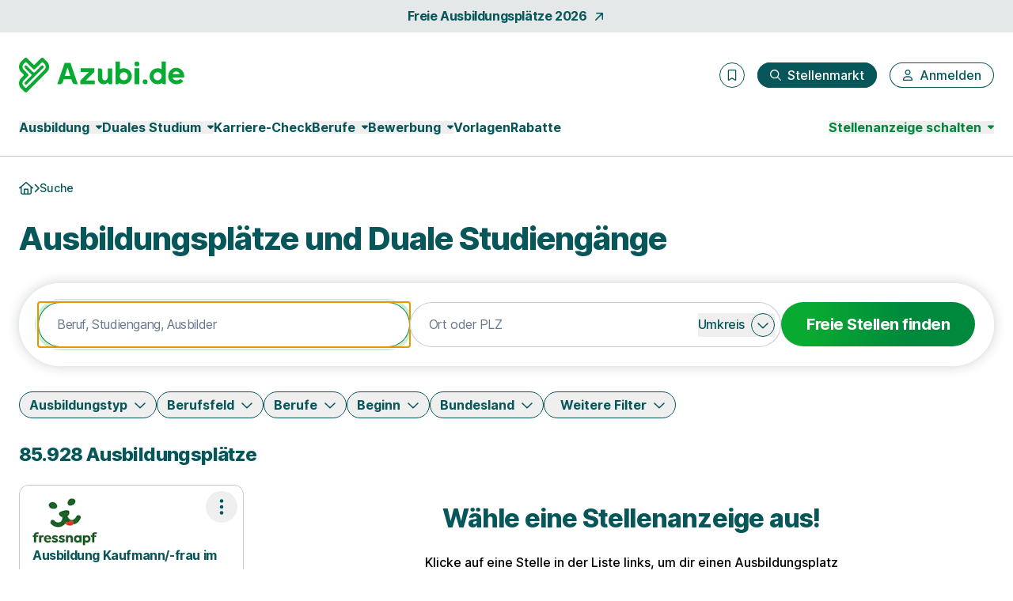

--- FILE ---
content_type: text/html; charset=utf-8
request_url: https://www.azubi.de/suche?query%5Btext%5D=%22Oberlandesgerichte+Karlsruhe+und+Stuttgart%22
body_size: 62895
content:
<!DOCTYPE html>
<html lang="de" class="h-full scroll-smooth min-w-grid">
  <head>
    <meta charset="UTF-8">
<meta name="viewport" content="width=device-width, initial-scale=1">

<title>Freie Ausbildungsplätze &amp; duale Studiengänge im Überblick – Azubi.de</title>

  <link crossorigin href="https://d1e0s3eaddm99m.cloudfront.net" rel="preconnect">

<link crossorigin href="https://uno-production.imgix.net" rel="preconnect">

<link crossorigin href="https://doubleclick.net" rel="preconnect">
<link crossorigin href="https://googlesyndication.com" rel="preconnect">

<link crossorigin href="https://consentmanager.net" rel="preconnect">

<link crossorigin href="https://podigee.com" rel="preconnect">
<link crossorigin href="https://podigee-cdn.net" rel="preconnect">


    <script>if(!("gdprAppliesGlobally" in window)){window.gdprAppliesGlobally=true}if(!("cmp_id" in window)||window.cmp_id<1){window.cmp_id=0}if(!("cmp_cdid" in window)){window.cmp_cdid="905b64dca1f47"}if(!("cmp_params" in window)){window.cmp_params=""}if(!("cmp_host" in window)){window.cmp_host="d.delivery.consentmanager.net"}if(!("cmp_cdn" in window)){window.cmp_cdn="cdn.consentmanager.net"}if(!("cmp_proto" in window)){window.cmp_proto="https:"}if(!("cmp_codesrc" in window)){window.cmp_codesrc="0"}window.cmp_getsupportedLangs=function(){var b=["DE","EN","FR","IT","NO","DA","FI","ES","PT","RO","BG","ET","EL","GA","HR","LV","LT","MT","NL","PL","SV","SK","SL","CS","HU","RU","SR","ZH","TR","UK","AR","BS","JA","CY"];if("cmp_customlanguages" in window){for(var a=0;a<window.cmp_customlanguages.length;a++){b.push(window.cmp_customlanguages[a].l.toUpperCase())}}return b};window.cmp_getRTLLangs=function(){var a=["AR"];if("cmp_customlanguages" in window){for(var b=0;b<window.cmp_customlanguages.length;b++){if("r" in window.cmp_customlanguages[b]&&window.cmp_customlanguages[b].r){a.push(window.cmp_customlanguages[b].l)}}}return a};window.cmp_getlang=function(a){if(typeof(a)!="boolean"){a=true}if(a&&typeof(cmp_getlang.usedlang)=="string"&&cmp_getlang.usedlang!==""){return cmp_getlang.usedlang}return window.cmp_getlangs()[0]};window.cmp_extractlang=function(a){if(a.indexOf("cmplang=")!=-1){a=a.substr(a.indexOf("cmplang=")+8,2).toUpperCase();if(a.indexOf("&")!=-1){a=a.substr(0,a.indexOf("&"))}}else{a=""}return a};window.cmp_getlangs=function(){var h=window.cmp_getsupportedLangs();var g=[];var a=location.hash;var f=location.search;var e="cmp_params" in window?window.cmp_params:"";if(cmp_extractlang(a)!=""){g.push(cmp_extractlang(a))}else{if(cmp_extractlang(f)!=""){g.push(cmp_extractlang(f))}else{if(cmp_extractlang(e)!=""){g.push(cmp_extractlang(e))}else{if("cmp_setlang" in window&&window.cmp_setlang!=""){g.push(window.cmp_setlang.toUpperCase())}else{if("cmp_langdetect" in window&&window.cmp_langdetect==1){g.push(window.cmp_getPageLang())}else{g=window.cmp_getBrowserLangs()}}}}}var c=[];for(var d=0;d<g.length;d++){var b=g[d].toUpperCase();if(b.length<2){continue}if(h.indexOf(b)!=-1){c.push(b)}else{if(b.indexOf("-")!=-1){b=b.substr(0,2)}if(h.indexOf(b)!=-1){c.push(b)}}}if(c.length==0&&typeof(cmp_getlang.defaultlang)=="string"&&cmp_getlang.defaultlang!==""){return[cmp_getlang.defaultlang.toUpperCase()]}else{return c.length>0?c:["EN"]}};window.cmp_getPageLangs=function(){var a=window.cmp_getXMLLang();if(a!=""){a=[a.toUpperCase()]}else{a=[]}a=a.concat(window.cmp_getLangsFromURL());return a.length>0?a:["EN"]};window.cmp_getPageLang=function(){var a=window.cmp_getPageLangs();return a.length>0?a[0]:""};window.cmp_getLangsFromURL=function(){var c=window.cmp_getsupportedLangs();var b=location;var m="toUpperCase";var g=b.hostname[m]()+".";var a="/"+b.pathname[m]()+"/";a=a.split("_").join("-");a=a.split("//").join("/");a=a.split("//").join("/");var f=[];for(var e=0;e<c.length;e++){var j=a.substring(0,c[e].length+2);if(g.substring(0,c[e].length+1)==c[e]+"."){f.push(c[e][m]())}else{if(c[e].length==5){var k=c[e].substring(3,5)+"-"+c[e].substring(0,2);if(g.substring(0,k.length+1)==k+"."){f.push(c[e][m]())}}else{if(j=="/"+c[e]+"/"||j=="/"+c[e]+"-"){f.push(c[e][m]())}else{if(j=="/"+c[e].replace("-","/")+"/"||j=="/"+c[e].replace("-","/")+"/"){f.push(c[e][m]())}else{if(c[e].length==5){var k=c[e].substring(3,5)+"-"+c[e].substring(0,2);var h=a.substring(0,k.length+1);if(h=="/"+k+"/"||h=="/"+k.replace("-","/")+"/"){f.push(c[e][m]())}}}}}}}return f};window.cmp_getXMLLang=function(){var c=document.getElementsByTagName("html");if(c.length>0){c=c[0]}else{c=document.documentElement}if(c&&c.getAttribute){var a=c.getAttribute("xml:lang");if(typeof(a)!="string"||a==""){a=c.getAttribute("lang")}if(typeof(a)=="string"&&a!=""){a=a.split("_").join("-").toUpperCase();var b=window.cmp_getsupportedLangs();return b.indexOf(a)!=-1||b.indexOf(a.substr(0,2))!=-1?a:""}else{return""}}};window.cmp_getBrowserLangs=function(){var c="languages" in navigator?navigator.languages:[];var b=[];if(c.length>0){for(var a=0;a<c.length;a++){b.push(c[a])}}if("language" in navigator){b.push(navigator.language)}if("userLanguage" in navigator){b.push(navigator.userLanguage)}return b};(function(){var C=document;var D=C.getElementsByTagName;var o=window;var t="";var h="";var k="";var F=function(e){var i="cmp_"+e;e="cmp"+e+"=";var d="";var l=e.length;var K=location;var L=K.hash;var w=K.search;var u=L.indexOf(e);var J=w.indexOf(e);if(u!=-1){d=L.substring(u+l,9999)}else{if(J!=-1){d=w.substring(J+l,9999)}else{return i in o&&typeof(o[i])!=="function"?o[i]:""}}var I=d.indexOf("&");if(I!=-1){d=d.substring(0,I)}return d};var j=F("lang");if(j!=""){t=j;k=t}else{if("cmp_getlang" in o){t=o.cmp_getlang().toLowerCase();h=o.cmp_getlangs().slice(0,3).join("_");k=o.cmp_getPageLangs().slice(0,3).join("_");if("cmp_customlanguages" in o){var m=o.cmp_customlanguages;for(var y=0;y<m.length;y++){var a=m[y].l.toLowerCase();if(a==t){t="en"}}}}}var q=("cmp_proto" in o)?o.cmp_proto:"https:";if(q!="http:"&&q!="https:"){q="https:"}var n=("cmp_ref" in o)?o.cmp_ref:location.href;if(n.length>300){n=n.substring(0,300)}var A=function(d){var M=C.createElement("script");M.setAttribute("data-cmp-ab","1");M.type="text/javascript";M.async=true;M.src=d;var L=["body","div","span","script","head"];var w="currentScript";var J="parentElement";var l="appendChild";var K="body";if(C[w]&&C[w][J]){C[w][J][l](M)}else{if(C[K]){C[K][l](M)}else{for(var u=0;u<L.length;u++){var I=D(L[u]);if(I.length>0){I[0][l](M);break}}}}};var b=F("design");var c=F("regulationkey");var z=F("gppkey");var s=F("att");var f=o.encodeURIComponent;var g;try{g=C.cookie.length>0}catch(B){g=false}var x=F("darkmode");if(x=="0"){x=0}else{if(x=="1"){x=1}else{try{if("matchMedia" in window&&window.matchMedia){var H=window.matchMedia("(prefers-color-scheme: dark)");if("matches" in H&&H.matches){x=1}}}catch(B){x=0}}}var p=q+"//"+o.cmp_host+"/delivery/cmp.php?";p+=("cmp_id" in o&&o.cmp_id>0?"id="+o.cmp_id:"")+("cmp_cdid" in o?"&cdid="+o.cmp_cdid:"")+"&h="+f(n);p+=(b!=""?"&cmpdesign="+f(b):"")+(c!=""?"&cmpregulationkey="+f(c):"")+(z!=""?"&cmpgppkey="+f(z):"");p+=(s!=""?"&cmpatt="+f(s):"")+("cmp_params" in o?"&"+o.cmp_params:"")+(g?"&__cmpfcc=1":"");p+=(x>0?"&cmpdarkmode=1":"");A(p+"&l="+f(t)+"&ls="+f(h)+"&lp="+f(k)+"&o="+(new Date()).getTime());if(!("cmp_quickstub" in window)){var r="js";var v=F("debugunminimized")!=""?"":".min";if(F("debugcoverage")=="1"){r="instrumented";v=""}if(F("debugtest")=="1"){r="jstests";v=""}var G=new Date();var E=G.getFullYear()+"-"+(G.getMonth()+1)+"-"+G.getDate();A(q+"//"+o.cmp_cdn+"/delivery/"+r+"/cmp_final"+v+".js?t="+E)}})();window.cmp_rc=function(c,b){var l;try{l=document.cookie}catch(h){l=""}var j="";var f=0;var g=false;while(l!=""&&f<100){f++;while(l.substr(0,1)==" "){l=l.substr(1,l.length)}var k=l.substring(0,l.indexOf("="));if(l.indexOf(";")!=-1){var m=l.substring(l.indexOf("=")+1,l.indexOf(";"))}else{var m=l.substr(l.indexOf("=")+1,l.length)}if(c==k){j=m;g=true}var d=l.indexOf(";")+1;if(d==0){d=l.length}l=l.substring(d,l.length)}if(!g&&typeof(b)=="string"){j=b}return(j)};window.cmp_stub=function(){var a=arguments;__cmp.a=__cmp.a||[];if(!a.length){return __cmp.a}else{if(a[0]==="ping"){if(a[1]===2){a[2]({gdprApplies:gdprAppliesGlobally,cmpLoaded:false,cmpStatus:"stub",displayStatus:"hidden",apiVersion:"2.2",cmpId:31},true)}else{a[2](false,true)}}else{if(a[0]==="getTCData"){__cmp.a.push([].slice.apply(a))}else{if(a[0]==="addEventListener"||a[0]==="removeEventListener"){__cmp.a.push([].slice.apply(a))}else{if(a.length==4&&a[3]===false){a[2]({},false)}else{__cmp.a.push([].slice.apply(a))}}}}}};window.cmp_dsastub=function(){var a=arguments;a[0]="dsa."+a[0];window.cmp_gppstub(a)};window.cmp_gppstub=function(){var c=arguments;__gpp.q=__gpp.q||[];if(!c.length){return __gpp.q}var h=c[0];var g=c.length>1?c[1]:null;var f=c.length>2?c[2]:null;var a=null;var j=false;if(h==="ping"){a=window.cmp_gpp_ping();j=true}else{if(h==="addEventListener"){__gpp.e=__gpp.e||[];if(!("lastId" in __gpp)){__gpp.lastId=0}__gpp.lastId++;var d=__gpp.lastId;__gpp.e.push({id:d,callback:g});a={eventName:"listenerRegistered",listenerId:d,data:true,pingData:window.cmp_gpp_ping()};j=true}else{if(h==="removeEventListener"){__gpp.e=__gpp.e||[];a=false;for(var e=0;e<__gpp.e.length;e++){if(__gpp.e[e].id==f){__gpp.e[e].splice(e,1);a=true;break}}j=true}else{__gpp.q.push([].slice.apply(c))}}}if(a!==null&&typeof(g)==="function"){g(a,j)}};window.cmp_gpp_ping=function(){return{gppVersion:"1.1",cmpStatus:"stub",cmpDisplayStatus:"hidden",signalStatus:"not ready",supportedAPIs:["2:tcfeuv2","5:tcfcav1","7:usnat","8:usca","9:usva","10:usco","11:usut","12:usct","13:usfl","14:usmt","15:usor","16:ustx","17:usde","18:usia","19:usne","20:usnh","21:usnj","22:ustn"],cmpId:31,sectionList:[],applicableSections:[0],gppString:"",parsedSections:{}}};window.cmp_addFrame=function(b){if(!window.frames[b]){if(document.body){var a=document.createElement("iframe");a.style.cssText="display:none";if("cmp_cdn" in window&&"cmp_ultrablocking" in window&&window.cmp_ultrablocking>0){a.src="//"+window.cmp_cdn+"/delivery/empty.html"}a.name=b;a.setAttribute("title","Intentionally hidden, please ignore");a.setAttribute("role","none");a.setAttribute("tabindex","-1");document.body.appendChild(a)}else{window.setTimeout(window.cmp_addFrame,10,b)}}};window.cmp_msghandler=function(d){var a=typeof d.data==="string";try{var c=a?JSON.parse(d.data):d.data}catch(f){var c=null}if(typeof(c)==="object"&&c!==null&&"__cmpCall" in c){var b=c.__cmpCall;window.__cmp(b.command,b.parameter,function(h,g){var e={__cmpReturn:{returnValue:h,success:g,callId:b.callId}};d.source.postMessage(a?JSON.stringify(e):e,"*")})}if(typeof(c)==="object"&&c!==null&&"__tcfapiCall" in c){var b=c.__tcfapiCall;window.__tcfapi(b.command,b.version,function(h,g){var e={__tcfapiReturn:{returnValue:h,success:g,callId:b.callId}};d.source.postMessage(a?JSON.stringify(e):e,"*")},b.parameter)}if(typeof(c)==="object"&&c!==null&&"__gppCall" in c){var b=c.__gppCall;window.__gpp(b.command,function(h,g){var e={__gppReturn:{returnValue:h,success:g,callId:b.callId}};d.source.postMessage(a?JSON.stringify(e):e,"*")},"parameter" in b?b.parameter:null,"version" in b?b.version:1)}if(typeof(c)==="object"&&c!==null&&"__dsaCall" in c){var b=c.__dsaCall;window.__dsa(b.command,function(h,g){var e={__dsaReturn:{returnValue:h,success:g,callId:b.callId}};d.source.postMessage(a?JSON.stringify(e):e,"*")},"parameter" in b?b.parameter:null,"version" in b?b.version:1)}};window.cmp_setStub=function(a){if(!(a in window)||(typeof(window[a])!=="function"&&typeof(window[a])!=="object"&&(typeof(window[a])==="undefined"||window[a]!==null))){window[a]=window.cmp_stub;window[a].msgHandler=window.cmp_msghandler;window.addEventListener("message",window.cmp_msghandler,false)}};window.cmp_setGppStub=function(a){if(!(a in window)||(typeof(window[a])!=="function"&&typeof(window[a])!=="object"&&(typeof(window[a])==="undefined"||window[a]!==null))){window[a]=window.cmp_gppstub;window[a].msgHandler=window.cmp_msghandler;window.addEventListener("message",window.cmp_msghandler,false)}};if(!("cmp_noiframepixel" in window)){window.cmp_addFrame("__cmpLocator")}if((!("cmp_disabletcf" in window)||!window.cmp_disabletcf)&&!("cmp_noiframepixel" in window)){window.cmp_addFrame("__tcfapiLocator")}if((!("cmp_disablegpp" in window)||!window.cmp_disablegpp)&&!("cmp_noiframepixel" in window)){window.cmp_addFrame("__gppLocator")}if((!("cmp_disabledsa" in window)||!window.cmp_disabledsa)&&!("cmp_noiframepixel" in window)){window.cmp_addFrame("__dsaLocator")}window.cmp_setStub("__cmp");if(!("cmp_disabletcf" in window)||!window.cmp_disabletcf){window.cmp_setStub("__tcfapi")}if(!("cmp_disablegpp" in window)||!window.cmp_disablegpp){window.cmp_setGppStub("__gpp")}if(!("cmp_disabledsa" in window)||!window.cmp_disabledsa){window.cmp_setGppStub("__dsa")};</script>

  <script class="cmplazyload" data-cmp-vendor="s1498" type="text/plain" data-cmp-src="https://securepubads.g.doubleclick.net/tag/js/gpt.js"></script>
  <script class="cmplazyload" data-cmp-vendor="s1" type="text/plain">
    window.googletag = window.googletag || {cmd: []};
    var callback = function(tcData, success) {
        if(success && tcData.eventStatus === 'tcloaded') {
            googletag.cmd.push(function() {
                googletag.pubads().setTargeting('consent','true');
                if (typeof tcData.tcString !== 'undefined') {
                    googletag.pubads().setTargeting('consentstring',tcData.tcString);
                }
            });
            callAdserver();
            __tcfapi('removeEventListener', 2, function(success) {}, tcData.listenerId);
        } else if(success && tcData.eventStatus === 'useractioncomplete') {
            googletag.cmd.push(function() {
                googletag.pubads().setTargeting('consent','true');
                if (typeof tcData.tcString !== 'undefined') {
                    googletag.pubads().setTargeting('consentstring',tcData.tcString);
                }
            });
            callAdserver();
            __tcfapi('removeEventListener', 2, function(success) {}, tcData.listenerId);
        } else if(!success && tcData === 'NO_CMP_FOUND') {
        }
    }
    if (typeof __tcfapi === 'undefined') {
        var cmpInti = 0;
        window.cmpInt = setInterval(function(){
            cmpInti++;
            if (typeof __tcfapi !== 'undefined') {
                window.clearInterval(window.cmpInt);
                __tcfapi('addEventListener', 2, callback);
            }
            if (cmpInti > 10) {
                window.clearInterval(window.cmpInt);
            }
        }, 200);
    } else {
        __tcfapi('addEventListener', 2, callback);
    }
  </script>
  <script class="cmplazyload" data-cmp-vendor="s1" type="text/plain">
    googletag.cmd.push(function() {
        if (window.innerWidth < 1200) {
    if (googletag && googletag.pubadsReady) return;
    googletag
      .defineSlot('/39216077/mob_jobs_azubi/jobs/mobile_lb1', [[320,100]], 'slot_mobile_lb_1')
      .addService(googletag.pubads().addEventListener('slotRenderEnded', function(event) {
        if (event.slot.getSlotElementId() == 'slot_mobile_lb_1') {
          if (!event.isEmpty) {
            let element = document.getElementById('slot_mobile_lb_1');
            if (element) {
              element.style.width = '320px';
              element.style.height = '100px';
              element.classList.add('--ad-filled');
            }
          }
        }
      }))
      .setTargeting('pos', 'mobile_lb1');
  }
  if (window.innerWidth < 1200) {
    if (googletag && googletag.pubadsReady) return;
    googletag
      .defineSlot('/39216077/mob_jobs_azubi/jobs/mobile_lb2', [[320,100]], 'slot_mobile_lb_2')
      .addService(googletag.pubads().addEventListener('slotRenderEnded', function(event) {
        if (event.slot.getSlotElementId() == 'slot_mobile_lb_2') {
          if (!event.isEmpty) {
            let element = document.getElementById('slot_mobile_lb_2');
            if (element) {
              element.style.width = '320px';
              element.style.height = '100px';
              element.classList.add('--ad-filled');
            }
          }
        }
      }))
      .setTargeting('pos', 'mobile_lb2');
  }
  if (window.innerWidth >= 1200) {
    if (googletag && googletag.pubadsReady) return;
    googletag
      .defineSlot('/39216077/sta_jobs_azubi/jobs/sky1', [[160,600]], 'slot_sky_1')
      .addService(googletag.pubads().addEventListener('slotRenderEnded', function(event) {
        if (event.slot.getSlotElementId() == 'slot_sky_1') {
          if (!event.isEmpty) {
            let element = document.getElementById('slot_sky_1');
            if (element) {
              element.style.width = '160px';
              element.style.height = '600px';
              element.classList.add('--ad-filled');
            }
          }
        }
      }))
      .setTargeting('pos', 'sky1');
  }


      googletag.pubads().setTargeting('loktitel', 'azubi');
      googletag.pubads().setTargeting('environment', 'sta');
      googletag.pubads().setTargeting('abs_page', '/suche');










        googletag.pubads().setTargeting('abs_user_cat', 'graduate_public');

      googletag.pubads().enableSingleRequest();
      googletag.pubads().collapseEmptyDivs(true,true);
      googletag.enableServices();
    });

    function callAdserver() {
      googletag.cmd.push(function () {
        googletag.pubads().refresh();
      });
    }
  </script>

  <script type="text/plain" class="cmplazyload" data-cmp-vendor="s905">
    (function(w,d,s,l,i){w[l]=w[l]||[];w[l].push({'gtm.start': new Date().getTime(),event:'gtm.js'});var f=d.getElementsByTagName(s)[0], j=d.createElement(s),dl=l!='dataLayer'?'&l='+l:'';j.async=true;j.src= 'https://www.googletagmanager.com/gtm.js?id='+i+dl;f.parentNode.insertBefore(j,f);})(window,document,'script','dataLayer','GTM-MM9G6N');
  </script>


  <script type="text/javascript">
    piAId = 1084292;
    piCId = 60439;
    piDomain = "go.azubi.de";

    (function() {
        var s = document.createElement("script"); s.type = "text/javascript"; s.async = true;
        s.src = "//" + piDomain + "/pdt.js";
        var c = document.getElementsByTagName("script")[0]; c.parentNode.insertBefore(s, c);
        window["pdt"] = window["pdt"] || function(){(window["pdt"].cq = window["pdt"].cq || []).push(arguments);};
    })();

    pdt("create", piAId + 1000, piCId + 1000, piDomain);
  </script>

  <script>
    const SALESFORCE_VENDOR_ID = "s291";

    function getConsentStatus() {
      return new Promise((resolve) => {
        if (typeof __tcfapi !== "undefined") {
          __tcfapi("getTCData", 2, function(tcData, success) {
            if (success) {
              const hasConsent = tcData.customVendorConsents && tcData.customVendorConsents[SALESFORCE_VENDOR_ID];
              resolve(hasConsent);
            } else {
              resolve(false);
            }
          });
        } else {
          resolve(false);
        }
      });
    }

    getConsentStatus().then(thirdPartyConsentStatus => {
      pdt("setOptIn", thirdPartyConsentStatus);
    });
  </script>



<link rel="stylesheet" href="https://d1e0s3eaddm99m.cloudfront.net/assets/inter-e5923ab1f935bb5623240b6a72039c6f59140fbe0141f1443950afc97ed22daa.css" data-turbo-track="reload" />
<link rel="stylesheet" href="https://d1e0s3eaddm99m.cloudfront.net/assets/tailwind_turtles-9bd3e648bc3888007be6fe3e6c6a864e64ed15c15acb57b3e506ef88a85cb00b.css" data-turbo-track="reload" />


<script src="https://d1e0s3eaddm99m.cloudfront.net/assets/turtles_application-3ec3abc5b9900fef0938cfed9e23a606034524318db5f7c2a973a3cd73bdd7b3.js" data-turbo-track="reload" defer="defer"></script>

<script src="https://d1e0s3eaddm99m.cloudfront.net/assets/hashcash-7fbb3a5d35e7975f9b541acb52be958e2b16e48d72befd19a79b0beb1d23df4b.js" data-turbo-track="reload" defer="defer"></script>


  <script async defer data-domain="azubi.de" src="https://plausible.io/js/plausible.js"></script>

  <meta content="WN91wuye1qopkHl5rHTctWSvrOp57GNDsOQwcw7iVLo" name="google-site-verification">

  <meta content="6JA8zRObCKEOqgmhaph4Zc2sFe3k4eSs3mmtMVIzBDU" name="google-site-verification">


<meta name="csrf-param" content="authenticity_token" />
<meta name="csrf-token" content="g6hg3pVJUp0h-JsmuFXfvUV5kkzGD1AAT0_L63PesHRgCBACtNEKeSXqoHj4UPspGYEqjc_0COvp4J2FL4WFww" />


  <link rel="preconnect" href="https://dev.visualwebsiteoptimizer.com">
  <script type="text/plain" class="cmplazyload" data-cmp-vendor="s31" id="vwoCode">
  window._vwo_code || (function() {
  var account_id= 984942,
  version=2.1,
  settings_tolerance=2000,
  hide_element='body',
  hide_element_style = 'opacity:0 !important;filter:alpha(opacity=0) !important;background:none !important;transition:none !important;',
  /* DO NOT EDIT BELOW THIS LINE */
  f=false,w=window,d=document,v=d.querySelector('#vwoCode'),cK='_vwo_'+account_id+'_settings',cc={};try{var c=JSON.parse(localStorage.getItem('_vwo_'+account_id+'_config'));cc=c&&typeof c==='object'?c:{}}catch(e){}var stT=cc.stT==='session'?w.sessionStorage:w.localStorage;code={nonce:v&&v.nonce,library_tolerance:function(){return typeof library_tolerance!=='undefined'?library_tolerance:undefined},settings_tolerance:function(){return cc.sT||settings_tolerance},hide_element_style:function(){return'{'+(cc.hES||hide_element_style)+'}'},hide_element:function(){if(performance.getEntriesByName('first-contentful-paint')[0]){return''}return typeof cc.hE==='string'?cc.hE:hide_element},getVersion:function(){return version},finish:function(e){if(!f){f=true;var t=d.getElementById('_vis_opt_path_hides');if(t)t.parentNode.removeChild(t);if(e)(new Image).src='https://dev.visualwebsiteoptimizer.com/ee.gif?a='+account_id+e}},finished:function(){return f},addScript:function(e){var t=d.createElement('script');t.type='text/javascript';if(e.src){t.src=e.src}else{t.text=e.text}v&&t.setAttribute('nonce',v.nonce);d.getElementsByTagName('head')[0].appendChild(t)},load:function(e,t){var n=this.getSettings(),i=d.createElement('script'),r=this;t=t||{};if(n){i.textContent=n;d.getElementsByTagName('head')[0].appendChild(i);if(!w.VWO||VWO.caE){stT.removeItem(cK);r.load(e)}}else{var o=new XMLHttpRequest;o.open('GET',e,true);o.withCredentials=!t.dSC;o.responseType=t.responseType||'text';o.onload=function(){if(t.onloadCb){return t.onloadCb(o,e)}if(o.status===200||o.status===304){_vwo_code.addScript({text:o.responseText})}else{_vwo_code.finish('&e=loading_failure:'+e)}};o.onerror=function(){if(t.onerrorCb){return t.onerrorCb(e)}_vwo_code.finish('&e=loading_failure:'+e)};o.send()}},getSettings:function(){try{var e=stT.getItem(cK);if(!e){return}e=JSON.parse(e);if(Date.now()>e.e){stT.removeItem(cK);return}return e.s}catch(e){return}},init:function(){if(d.URL.indexOf('__vwo_disable__')>-1)return;var e=this.settings_tolerance();w._vwo_settings_timer=setTimeout(function(){_vwo_code.finish();stT.removeItem(cK)},e);var t;if(this.hide_element()!=='body'){t=d.createElement('style');var n=this.hide_element(),i=n?n+this.hide_element_style():'',r=d.getElementsByTagName('head')[0];t.setAttribute('id','_vis_opt_path_hides');v&&t.setAttribute('nonce',v.nonce);t.setAttribute('type','text/css');if(t.styleSheet)t.styleSheet.cssText=i;else t.appendChild(d.createTextNode(i));r.appendChild(t)}else{t=d.getElementsByTagName('head')[0];var i=d.createElement('div');i.style.cssText='z-index: 2147483647 !important;position: fixed !important;left: 0 !important;top: 0 !important;width: 100% !important;height: 100% !important;background: white !important;display: block !important;';i.setAttribute('id','_vis_opt_path_hides');i.classList.add('_vis_hide_layer');t.parentNode.insertBefore(i,t.nextSibling)}var o=window._vis_opt_url||d.URL,s='https://dev.visualwebsiteoptimizer.com/j.php?a='+account_id+'&u='+encodeURIComponent(o)+'&vn='+version;if(w.location.search.indexOf('_vwo_xhr')!==-1){this.addScript({src:s})}else{this.load(s+'&x=true')}}};w._vwo_code=code;code.init();})();
  </script>


<meta name="turbo-refresh-scroll" content="preserve">

  <meta name="robots" content="follow,index">

<meta name="description" content="Entdecke aktuelle Ausbildungsplätze &amp; duale Studienplätze bei bekannten Unternehmen und bewirb dich sofort für einen Ausbildungsplatz bei deinem Wunsch-Unternehmen!">
<meta property="og:title" content="Freie Ausbildungsplätze &amp; duale Studiengänge im Überblick – Azubi.de">
<meta property="og:description" content="Entdecke aktuelle Ausbildungsplätze &amp; duale Studienplätze bei bekannten Unternehmen und bewirb dich sofort für einen Ausbildungsplatz bei deinem Wunsch-Unternehmen!">
<meta property="og:url" content="https://www.azubi.de/suche?query%5Btext%5D=%22Oberlandesgerichte+Karlsruhe+und+Stuttgart%22">
<meta property="og:image" content="https://uno-production.imgix.net/cloud_images/azubi_og_image.jpg?w=1200&h=630">
<link rel="canonical" href="https://www.azubi.de/suche">


<link rel="icon" href="https://d1e0s3eaddm99m.cloudfront.net/assets/turtles/azubi/favicons/favicon-5f75341ba67258f97d4f03d055753c04c43da16f81b99fb2f6a86223ddd9d475.ico" sizes="any">
<link rel="icon" href="https://d1e0s3eaddm99m.cloudfront.net/assets/turtles/azubi/favicons/icon-53a28846464178ef9246b78068af8038c57c75093fd27be6e48e4ae2373c71b7.svg" type="image/svg+xml">
<link rel="apple-touch-icon" href="https://d1e0s3eaddm99m.cloudfront.net/assets/turtles/azubi/favicons/apple-touch-icon-f2d383c734f60f820275d9096c1a29a2a048799a6c548106f21ae6b45bb3e9c8.png">
<link rel="manifest" href="/manifest.webmanifest">
<meta name="theme-color" content="#09AA31">

<link rel="next" href="/suche?page=2&query%5Btext%5D=%22Oberlandesgerichte+Karlsruhe+und+Stuttgart%22">
<meta name="gtm-element" content="{&quot;user-status&quot;:&quot;Nutzer&quot;,&quot;session-id&quot;:&quot;5d79c9cd49b0228065&quot;,&quot;user-id-b2c&quot;:&quot;&quot;,&quot;user-id-b2b&quot;:&quot;&quot;}">


  </head>
  <body class="font-sans font-medium antialiased flex flex-col min-h-full --loading [&amp;.--loading_*]:transition-none has-[dialog[open]]:overflow-y-hidden max-lg:has-[.--job-offer-open]:overflow-y-hidden selection:bg-primary-200 selection:text-primary bg-white" data-controller="load data-layer-pusher navigation" data-action="turbo:load@window-&gt;load#removeBodyClass data_pushed@window-&gt;data-layer-pusher#turboPush turbo:load@window-&gt;data-layer-pusher#loadPush" data-turbo="false">
        <noscript>
      <iframe src="https://www.googletagmanager.com/ns.html?id=GTM-MM9G6N" height="0" width="0" style="display:none;visibility:hidden" aria-hidden="true"></iframe>
    </noscript>

    <noscript>
  <div class="bg-alert-100 flex p-md lg:p-lg rounded-xl gap-sm !rounded-none !p-sm">
  <div class="flex justify-center items-start shrink-0">
    <svg xmlns="http://www.w3.org/2000/svg" viewBox="0 0 512 512" aria-hidden="true" class="fontawesome-icon fill-alert size-6" width="24px" height="24px"><!--! Font Awesome Pro 6.2.0 by @fontawesome - https://fontawesome.com License - https://fontawesome.com/license (Commercial License) Copyright 2022 Fonticons, Inc. --><path d="M256 0C114.6 0 0 114.6 0 256s114.6 256 256 256s256-114.6 256-256S397.4 0 256 0zM256 464c-114.7 0-208-93.31-208-208S141.3 48 256 48s208 93.31 208 208S370.7 464 256 464zM256 304c13.25 0 24-10.75 24-24v-128C280 138.8 269.3 128 256 128S232 138.8 232 152v128C232 293.3 242.8 304 256 304zM256 337.1c-17.36 0-31.44 14.08-31.44 31.44C224.6 385.9 238.6 400 256 400s31.44-14.08 31.44-31.44C287.4 351.2 273.4 337.1 256 337.1z"></path></svg>

  </div>
  <div class="flex flex-col">
      <p class="font-bold text-alert">      JavaScript ist momentan deaktiviert. Bitte JavaScript aktivieren, um alle Funktionen von Azubi.de nutzen zu können.
</p>
  </div>
</div></noscript>

    
    <a class="rounded-full border-0 transition-colors focus:z-10 focus:outline-none focus-visible:ring-2 focus-visible:ring-offset-2 py-2 lg:py-2.5 px-8 font-bold leading-[120%] tracking-tight text-[1rem] text-white active:ring-4 disabled:ring-0 disabled:cursor-default bg-gradient-to-r from-logo from-15% to-primary to-65% hover:from-secondary hover:to-secondary aria-disabled:from-primary/30 aria-disabled:to-primary/30 aria-disabled:ring-0 aria-disabled:pointer-events-none focus-visible:ring-primary active:bg-secondary active:ring-secondary/20 disabled:from-primary/30 disabled:to-primary/30 disabled:pointer-events-none absolute left-0 top-0 transition-transform -translate-y-full focus:translate-y-0" href="#main">Zum Hauptinhalt</a>
    <div class="bg-tertiary/[.1]">
  <a class="leading-[160%] tracking-tight text-[1rem] font-bold text-secondary flex items-center justify-center space-x-2 group block py-2 hover:text-primary" data-gtm-element="navigation_link" data-gtm-value="Freie Ausbildungsplätze 2026" href="/ausbildungsplaetze-2026">
    <span class="group-focus-visible:outline group-focus-visible:outline-2 group-focus-visible:outline-current group-focus-visible:outline-offset-2">Freie Ausbildungsplätze 2026</span>
    <svg xmlns="http://www.w3.org/2000/svg" viewBox="0 0 320 512" aria-hidden="true" class="fontawesome-icon h-4 w-4 fill-current motion-safe:group-hover:rotate-45 motion-safe:transition-transform motion-safe:ease-[cubic-bezier(0.42,0,0.58,1.0)] motion-safe:duration-500" width="16px" height="16px"><!--! Font Awesome Pro 6.2.0 by @fontawesome - https://fontawesome.com License - https://fontawesome.com/license (Commercial License) Copyright 2022 Fonticons, Inc. --><path d="M320 120v240c0 13.25-10.75 24-24 24s-24-10.75-24-24V177.9l-231 231C36.28 413.7 30.14 416 24 416s-12.28-2.344-16.97-7.031c-9.375-9.375-9.375-24.56 0-33.94L238.1 144H56C42.75 144 32 133.3 32 120S42.75 96 56 96h240C309.3 96 320 106.8 320 120z"></path></svg>

</a></div>


<header class="max-lg:sticky max-lg:top-0 max-lg:z-stickyNavigation transition-colors group bg-white max-lg:[&amp;.--stuck]:shadow-stucked max-lg:[.toggle-link--body-locked_&amp;]:hidden lg:pt-sm" data-navigation-target="stickyMenu">
  <div class="flex justify-between items-center w-full m-navigation px-sm min-w-grid py-xs max-w-navigation sm:py-sm lg:px-md">
    <a class="text-primary" aria-label="Gehe zur Startseite von Azubi.de" href="/">
      <span class="sr-only">Azubi.de Homepage</span>
      <svg xmlns="http://www.w3.org/2000/svg" fill="none" viewBox="0 0 541 114" class="h-[22px] sm:h-[32px] lg:h-[44px] w-auto">
    <path fill="#09AA31" fill-rule="evenodd" d="m7.18 100.74 10.81 10.81a6.27 6.27 0 0 0 8.87 0l64.75-64.77a23.888 23.888 0 0 0 7.04-17c0-6.42-2.5-12.46-7.04-17L80.67 1.84a6.27 6.27 0 0 0-8.87 0L51.56 22.1a3.15 3.15 0 0 1-4.44 0L26.86 1.84a6.27 6.27 0 0 0-8.87 0L7.04 12.78C2.5 17.32 0 23.35 0 29.78s2.5 12.47 7.04 17l7.69 7.69a3.15 3.15 0 0 1 0 4.44L7.04 66.6C2.46 71.18-.04 77.28 0 83.77c.04 6.37 2.67 12.46 7.18 16.97ZM20.2 15.59a3.15 3.15 0 0 1 4.44 0l20.98 21a5.227 5.227 0 0 0 7.39 0l21-21a3.15 3.15 0 0 1 4.44 0l5.18 5.18a12.67 12.67 0 0 1 3.74 9.02c0 3.41-1.33 6.61-3.74 9.02L24.64 97.8a3.15 3.15 0 0 1-4.44 0l-5.18-5.18a12.67 12.67 0 0 1-3.74-9.02c0-3.41 1.33-6.61 3.74-9.02l14.19-14.19a5.227 5.227 0 0 0 0-7.39L15.02 38.81a12.67 12.67 0 0 1-3.74-9.02c0-3.41 1.33-6.61 3.74-9.02l5.18-5.18Zm52.84 11.05a4.484 4.484 0 0 1 6.34 0l.01-.01a4.484 4.484 0 0 1 0 6.34L25.63 86.73c-.87.87-2.02 1.31-3.17 1.31a4.45 4.45 0 0 1-3.17-1.31 4.484 4.484 0 0 1 0-6.34L39.3 60.38a5.227 5.227 0 0 0 0-7.39L19.29 32.98a4.484 4.484 0 0 1 0-6.34 4.484 4.484 0 0 1 6.34 0l20.01 20.01a5.227 5.227 0 0 0 7.39 0l20.01-20.01Zm320.1 7.84h-15.01v52.4h15.01v-52.4Zm.44-14.3v.04a7.94 7.94 0 0 1-15.88 0v-.04a7.94 7.94 0 0 1 15.88 0Zm-88.85 14.51v52.12h-7.43s-2.73.05-4.68-2.37c-1.95-2.42-1.93-3.88-1.93-3.88s-3.86 6.25-14.2 6.25-18.22-7.68-18.22-17.96c0-4.29-.01-34.06-.01-34.06l7.95.03s6.27.64 6.35 7.89V64.8s-.36 9.36 8.15 9.36 9.82-9.36 9.82-12.16V34.69h14.2Zm25.05 3.22c3.85-2.23 8.33-3.51 13.1-3.51v.01c14.47 0 26.2 11.73 26.2 26.2 0 14.47-11.73 26.2-26.2 26.2-5.14 0-9.93-1.49-13.97-4.04-1.82 3.9-6.17 3.87-6.17 3.87h-6.75l.07-74.46h13.72v25.73Zm-.14 22.68c0 7.31 5.93 13.24 13.24 13.24 7.31 0 13.24-5.93 13.24-13.24 0-7.31-5.93-13.24-13.24-13.24-7.31 0-13.24 5.93-13.24 13.24Zm-81.68 13.66V86.6H200.9V74.29l27.63-27.63H201.9V34.48h44.43v12.28l-27.51 27.51 29.14-.02Zm172.54 4.62a7.94 7.94 0 1 1-15.88 0 7.94 7.94 0 0 1 15.88 0Zm32.92-44.47c4.78 0 9.25 1.28 13.11 3.51V12.18h13.72l.07 74.46h-6.76s-4.35.03-6.17-3.87a26.12 26.12 0 0 1-13.97 4.04c-14.48 0-26.21-11.73-26.21-26.2 0-14.47 11.74-26.2 26.21-26.2v-.01Zm0 39.43c7.31 0 13.24-5.93 13.24-13.24 0-7.31-5.93-13.24-13.24-13.24-7.31 0-13.24 5.93-13.24 13.24 0 7.31 5.93 13.24 13.24 13.24Zm86.86-14.1c0 3.83-.33 4.91-.33 4.91h-37.64s-.16 2.75 2.98 5.94c3.86 3.92 11.08 3.57 11.08 3.57 7.05 0 11.52-5.07 11.52-5.07l9.54 7.56s-2.03 2.8-7.12 6.07c-5.1 3.27-15.98 6.07-25.36 2.24-9.38-3.83-14.42-10.03-16.25-18.36a28.89 28.89 0 0 1 6.27-24.89c6.14-7.2 13.91-8.9 19.08-8.9 5.17 0 12.78 1.42 19.03 8.36 6.25 6.95 7.2 14.74 7.2 18.57Zm-14.7-6.15s-1.9-8.64-11.47-8.64c-9.56 0-11.26 8.64-11.26 8.64h22.73ZM149.26 17l-24.1 69.81h8.6c4.3 0 8.12-2.77 9.45-6.86l2.95-9.06h25.19l2.95 9.07a9.916 9.916 0 0 0 9.43 6.85h8.62L168.28 17h-19.02Zm9.78 15.95 8.59 26.42H149.9l8.59-26.42h.55Z" clip-rule="evenodd"></path>
</svg>

</a>    <div class="flex items-center space-x-sm sm:space-x-md md:space-x-lg">
      <div class="flex flex-wrap items-center space-x-xs sm:space-x-sm">
        <div id="job-favorites-menu" aria-live="polite"><a class="size-6 xs:size-8 flex justify-center items-center rounded-full border transition-colors text-secondary border-secondary hover:text-secondary hover:bg-primary-100 aria-current-page:focus-visible:outline-secondary" data-gtm-element="navigation_link" data-gtm-value="Merkliste" href="/merkliste">
  <span class="sr-only">Merkliste (0 Stellenanzeigen)</span>
  <svg xmlns="http://www.w3.org/2000/svg" viewBox="0 0 384 512" aria-hidden="true" class="fontawesome-icon size-3.5 fill-current" width="14px" height="14px"><!--! Font Awesome Pro 6.2.0 by @fontawesome - https://fontawesome.com License - https://fontawesome.com/license (Commercial License) Copyright 2022 Fonticons, Inc. --><path d="M336 0h-288C21.49 0 0 21.49 0 48v431.9c0 24.7 26.79 40.08 48.12 27.64L192 423.6l143.9 83.93C357.2 519.1 384 504.6 384 479.9V48C384 21.49 362.5 0 336 0zM336 452L192 368l-144 84V54C48 50.63 50.63 48 53.1 48h276C333.4 48 336 50.63 336 54V452z"></path></svg>

</a></div>
        <a class="flex items-center justify-center lg:space-x-2 lg:px-4 rounded-full lg:text-base/4 lg:py-2 size-6 xs:size-8 lg:w-auto lg:h-auto active:ring-0 disabled:ring-0 disabled:opacity-30 disabled:cursor-default shadow-[inset_0_0_0_1px] hover:bg-primary-100 active:bg-secondary aria-current-page:bg-secondary aria-current-page:text-white aria-current-page:hover:bg-primary-100 aria-current-page:hover:text-secondary aria-current-page:focus-visible:outline-secondary  disabled:hover:bg-white transition-colors text-secondary shadow-secondary" data-gtm-element="navigation_link" data-gtm-value="Stellenmarkt" aria-current="page" href="/suche">
          <svg xmlns="http://www.w3.org/2000/svg" viewBox="0 0 512 512" aria-hidden="true" class="fontawesome-icon size-3.5 fill-current" width="14px" height="14px"><!--! Font Awesome Pro 6.2.0 by @fontawesome - https://fontawesome.com License - https://fontawesome.com/license (Commercial License) Copyright 2022 Fonticons, Inc. --><path d="M504.1 471l-134-134C399.1 301.5 415.1 256.8 415.1 208c0-114.9-93.13-208-208-208S-.0002 93.13-.0002 208S93.12 416 207.1 416c48.79 0 93.55-16.91 129-45.04l134 134C475.7 509.7 481.9 512 488 512s12.28-2.344 16.97-7.031C514.3 495.6 514.3 480.4 504.1 471zM48 208c0-88.22 71.78-160 160-160s160 71.78 160 160s-71.78 160-160 160S48 296.2 48 208z"></path></svg>

          <span class="sr-only lg:not-sr-only">Stellenmarkt</span>
</a>
          <a class="flex items-center justify-center lg:space-x-2 lg:px-4 rounded-full lg:text-base/4 lg:py-2 size-6 xs:size-8 lg:w-auto lg:h-auto active:ring-0 disabled:ring-0 disabled:opacity-30 disabled:cursor-default shadow-[inset_0_0_0_1px] hover:bg-primary-100 active:bg-secondary aria-current-page:bg-secondary aria-current-page:text-white aria-current-page:hover:bg-primary-100 aria-current-page:hover:text-secondary aria-current-page:focus-visible:outline-secondary  disabled:hover:bg-white transition-colors text-secondary shadow-secondary" data-gtm-element="navigation_link" data-gtm-value="Anmelden" href="/azubis/login">
            <svg xmlns="http://www.w3.org/2000/svg" viewBox="0 0 448 512" aria-hidden="true" class="fontawesome-icon size-3.5 fill-current" width="14px" height="14px"><!--! Font Awesome Pro 6.2.0 by @fontawesome - https://fontawesome.com License - https://fontawesome.com/license (Commercial License) Copyright 2022 Fonticons, Inc. --><path d="M272 304h-96C78.8 304 0 382.8 0 480c0 17.67 14.33 32 32 32h384c17.67 0 32-14.33 32-32C448 382.8 369.2 304 272 304zM48.99 464C56.89 400.9 110.8 352 176 352h96c65.16 0 119.1 48.95 127 112H48.99zM224 256c70.69 0 128-57.31 128-128c0-70.69-57.31-128-128-128S96 57.31 96 128C96 198.7 153.3 256 224 256zM224 48c44.11 0 80 35.89 80 80c0 44.11-35.89 80-80 80S144 172.1 144 128C144 83.89 179.9 48 224 48z"></path></svg>

            <span class="sr-only lg:not-sr-only">Anmelden</span>
</a>      </div>
        <button class="xl:hidden p-xs rounded-full text-secondary" data-action="click->navigation#toggleMobileMenu">
          <span class="sr-only">Sekundäre Navigation öffnen</span>
          <svg xmlns="http://www.w3.org/2000/svg" width="16px" height="14" viewBox="0 0 16 14" fill="none" aria-hidden="true" class="fontawesome-icon w-4 h-auto fill-current">
    <path d="M0 1.28585C0 0.812639 0.383929 0.428711 0.857143 0.428711H15.1429C15.6179 0.428711 16 0.812639 16 1.28585C16 1.75907 15.6179 2.143 15.1429 2.143H0.857143C0.383929 2.143 0 1.76085 0 1.28585ZM0 7.00014C0 6.52514 0.383929 6.143 0.857143 6.143H15.1429C15.6179 6.143 16 6.52514 16 7.00014C16 7.47514 15.6179 7.85728 15.1429 7.85728H0.857143C0.383929 7.85728 0 7.47514 0 7.00014ZM15.1429 13.5716H0.857143C0.383929 13.5716 0 13.1894 0 12.7144C0 12.2394 0.383929 11.8573 0.857143 11.8573H15.1429C15.6179 11.8573 16 12.2394 16 12.7144C16 13.1894 15.6179 13.5716 15.1429 13.5716Z" fill="currentColor"></path>
</svg>

        </button>
    </div>
  </div>
</header><dialog aria-label="Sekundäre Navigation" data-controller="focus" data-action="keydown.esc-&gt;navigation#toggleMobileMenu keydown.tab-&gt;focus#cycle keydown.shift+tab-&gt;focus#cycle" data-navigation-target="pushMenu" class="group/push-menu bg-white backdrop:bg-transparent fixed top-0 left-0 w-full h-full max-w-none max-h-none flex flex-col pt-xl pb-lg px-md m-0 invisible open:visible translate-x-[110%] max-xl:open:translate-x-0 transition-transform ease-[cubic-bezier(0.645,0.045,0.355,1)] motion-reduce:duration-0 motion-safe:duration-700 z-pushNavigation overflow-y-auto overflow-x-hidden">
  <div class="flex justify-end">
    <button class="flex items-center space-x-2 transition-colors text-secondary hover:text-primary" data-action="click->navigation#toggleMobileMenu">
      <span>Schließen</span>
      <svg xmlns="http://www.w3.org/2000/svg" viewBox="0 0 320 512" aria-hidden="true" class="fontawesome-icon w-4 h-auto fill-current" width="16px"><!--! Font Awesome Pro 6.2.0 by @fontawesome - https://fontawesome.com License - https://fontawesome.com/license (Commercial License) Copyright 2022 Fonticons, Inc. --><path d="M312.1 375c9.369 9.369 9.369 24.57 0 33.94s-24.57 9.369-33.94 0L160 289.9l-119 119c-9.369 9.369-24.57 9.369-33.94 0s-9.369-24.57 0-33.94L126.1 256L7.027 136.1c-9.369-9.369-9.369-24.57 0-33.94s24.57-9.369 33.94 0L160 222.1l119-119c9.369-9.369 24.57-9.369 33.94 0s9.369 24.57 0 33.94L193.9 256L312.1 375z"></path></svg>

    </button>
  </div>
    <div class="mt-md space-y-md" data-controller="accordion" data-accordion-show-multiple-value="true">
        <div class="">
    <button name="button" type="button" class="w-full flex items-center justify-between peer group text-secondary hover:text-primary" data-action="click-&gt;accordion#toggle" data-accordion-target="element" aria-expanded="false" aria-controls="push-menu-item-76">
        <span class="tracking-tight leading-[var(--leading-heading)] text-[calc(1.25rem+((1vw-0.2rem)*0.5952))] lg:text-[1.5rem] font-extrabold">Ausbildung</span>
        <svg xmlns="http://www.w3.org/2000/svg" viewBox="0 0 512 512" aria-hidden="true" class="fontawesome-icon shrink-0 size-8 fill-current transition-transform group-aria-expanded:rotate-180 ml-sm" width="32px" height="32px"><!--! Font Awesome Pro 6.2.0 by @fontawesome - https://fontawesome.com License - https://fontawesome.com/license (Commercial License) Copyright 2022 Fonticons, Inc. --><path d="M351 207L256 302.1L160.1 207c-9.375-9.375-24.56-9.375-33.94 0s-9.375 24.56 0 33.94l112 112C243.7 357.7 249.8 360 256 360s12.28-2.344 16.97-7.031l112-112c9.375-9.375 9.375-24.56 0-33.94S360.4 197.7 351 207zM256 0C114.6 0 0 114.6 0 256s114.6 256 256 256s256-114.6 256-256S397.4 0 256 0zM256 464c-114.7 0-208-93.31-208-208S141.3 48 256 48s208 93.31 208 208S370.7 464 256 464z"></path></svg>

</button>    <div id="push-menu-item-76" class="grid invisible ease-in-out motion-safe:transition-all motion-safe:duration-500 group-open/push-menu:peer-aria-expanded:visible grid-rows-[0fr] peer-aria-expanded:grid-rows-[1fr] peer-aria-expanded:mt-sm">
      <div class="flex overflow-hidden flex-col px-xs -mx-xs">
        <ul class="space-y-md py-xxs">
            <li>
  <a class="text-secondary block hover:text-primary leading-[160%] tracking-tight text-[1rem] font-normal" data-gtm-element="navigation_link" data-gtm-value="Alle Ausbildungsplätze" href="/ausbildungsplatz">Alle Ausbildungsplätze</a>
</li>

            <li>
  <a class="text-secondary block hover:text-primary leading-[160%] tracking-tight text-[1rem] font-normal" data-gtm-element="navigation_link" data-gtm-value="Ausbildung 2026" href="/ausbildungsplaetze-2026">Ausbildung 2026</a>
</li>

            <li>
  <a class="text-secondary block hover:text-primary leading-[160%] tracking-tight text-[1rem] font-normal" data-gtm-element="navigation_link" data-gtm-value="Alle Städte" href="/ausbildungsplatz/stadt">Alle Städte</a>
</li>

            <li>
  <a class="text-secondary block hover:text-primary leading-[160%] tracking-tight text-[1rem] font-normal" data-gtm-element="navigation_link" data-gtm-value="Ausbildung 2027" href="/ausbildungsplaetze-2027">Ausbildung 2027</a>
</li>

            <li>
  <a class="text-secondary block hover:text-primary leading-[160%] tracking-tight text-[1rem] font-normal" data-gtm-element="navigation_link" data-gtm-value="Ausbildung für Ausländer" href="/beruf/tipps/ausbildung-fuer-auslaender-in-deutschland">Ausbildung für Ausländer</a>
</li>

            <li>
  <a class="text-secondary block hover:text-primary leading-[160%] tracking-tight text-[1rem] font-normal" data-gtm-element="navigation_link" data-gtm-value="Alle Ausbildungsbetriebe" href="/unternehmen">Alle Ausbildungsbetriebe</a>
</li>

        </ul>
      </div>
    </div>
</div>
        <div class="">
    <button name="button" type="button" class="w-full flex items-center justify-between peer group text-secondary hover:text-primary" data-action="click-&gt;accordion#toggle" data-accordion-target="element" aria-expanded="false" aria-controls="push-menu-item-29">
        <span class="tracking-tight leading-[var(--leading-heading)] text-[calc(1.25rem+((1vw-0.2rem)*0.5952))] lg:text-[1.5rem] font-extrabold">Duales Studium</span>
        <svg xmlns="http://www.w3.org/2000/svg" viewBox="0 0 512 512" aria-hidden="true" class="fontawesome-icon shrink-0 size-8 fill-current transition-transform group-aria-expanded:rotate-180 ml-sm" width="32px" height="32px"><!--! Font Awesome Pro 6.2.0 by @fontawesome - https://fontawesome.com License - https://fontawesome.com/license (Commercial License) Copyright 2022 Fonticons, Inc. --><path d="M351 207L256 302.1L160.1 207c-9.375-9.375-24.56-9.375-33.94 0s-9.375 24.56 0 33.94l112 112C243.7 357.7 249.8 360 256 360s12.28-2.344 16.97-7.031l112-112c9.375-9.375 9.375-24.56 0-33.94S360.4 197.7 351 207zM256 0C114.6 0 0 114.6 0 256s114.6 256 256 256s256-114.6 256-256S397.4 0 256 0zM256 464c-114.7 0-208-93.31-208-208S141.3 48 256 48s208 93.31 208 208S370.7 464 256 464z"></path></svg>

</button>    <div id="push-menu-item-29" class="grid invisible ease-in-out motion-safe:transition-all motion-safe:duration-500 group-open/push-menu:peer-aria-expanded:visible grid-rows-[0fr] peer-aria-expanded:grid-rows-[1fr] peer-aria-expanded:mt-sm">
      <div class="flex overflow-hidden flex-col px-xs -mx-xs">
        <ul class="space-y-md py-xxs">
            <li>
  <a class="text-secondary block hover:text-primary leading-[160%] tracking-tight text-[1rem] font-normal" data-gtm-element="navigation_link" data-gtm-value="Duales Studium 2026" href="/duales-studium-2026">Duales Studium 2026</a>
</li>

            <li>
  <a class="text-secondary block hover:text-primary leading-[160%] tracking-tight text-[1rem] font-normal" data-gtm-element="navigation_link" data-gtm-value="Duales Studium 2027" href="/duales-studium-2027">Duales Studium 2027</a>
</li>

            <li>
  <a class="text-secondary block hover:text-primary leading-[160%] tracking-tight text-[1rem] font-normal" data-gtm-element="navigation_link" data-gtm-value="Alle Dualen Studiengänge" href="/duales-studium">Alle Dualen Studiengänge</a>
</li>

            <li>
  <a class="text-secondary block hover:text-primary leading-[160%] tracking-tight text-[1rem] font-normal" data-gtm-element="navigation_link" data-gtm-value="Alle Dualen Studienplätze" href="/duale-studienplaetze">Alle Dualen Studienplätze</a>
</li>

        </ul>
      </div>
    </div>
</div>
        <div class="">
    <a class="flex items-center text-secondary hover:text-primary w-full" data-gtm-element="navigation_link" data-gtm-value="Karriere-Check" href="/karrierecheck">
        <span class="tracking-tight leading-[var(--leading-heading)] text-[calc(1.25rem+((1vw-0.2rem)*0.5952))] lg:text-[1.5rem] font-extrabold">Karriere-Check</span>
</a></div>
        <div class="">
    <button name="button" type="button" class="w-full flex items-center justify-between peer group text-secondary hover:text-primary" data-action="click-&gt;accordion#toggle" data-accordion-target="element" aria-expanded="false" aria-controls="push-menu-item-33">
        <span class="tracking-tight leading-[var(--leading-heading)] text-[calc(1.25rem+((1vw-0.2rem)*0.5952))] lg:text-[1.5rem] font-extrabold">Berufe</span>
        <svg xmlns="http://www.w3.org/2000/svg" viewBox="0 0 512 512" aria-hidden="true" class="fontawesome-icon shrink-0 size-8 fill-current transition-transform group-aria-expanded:rotate-180 ml-sm" width="32px" height="32px"><!--! Font Awesome Pro 6.2.0 by @fontawesome - https://fontawesome.com License - https://fontawesome.com/license (Commercial License) Copyright 2022 Fonticons, Inc. --><path d="M351 207L256 302.1L160.1 207c-9.375-9.375-24.56-9.375-33.94 0s-9.375 24.56 0 33.94l112 112C243.7 357.7 249.8 360 256 360s12.28-2.344 16.97-7.031l112-112c9.375-9.375 9.375-24.56 0-33.94S360.4 197.7 351 207zM256 0C114.6 0 0 114.6 0 256s114.6 256 256 256s256-114.6 256-256S397.4 0 256 0zM256 464c-114.7 0-208-93.31-208-208S141.3 48 256 48s208 93.31 208 208S370.7 464 256 464z"></path></svg>

</button>    <div id="push-menu-item-33" class="grid invisible ease-in-out motion-safe:transition-all motion-safe:duration-500 group-open/push-menu:peer-aria-expanded:visible grid-rows-[0fr] peer-aria-expanded:grid-rows-[1fr] peer-aria-expanded:mt-sm">
      <div class="flex overflow-hidden flex-col px-xs -mx-xs">
        <ul class="space-y-md py-xxs">
            <li>
  <a class="text-secondary block hover:text-primary leading-[160%] tracking-tight text-[1rem] font-normal" data-gtm-element="navigation_link" data-gtm-value="Berufe A-Z" href="/beruf">Berufe A-Z</a>
</li>

            <li>
  <a class="text-secondary block hover:text-primary leading-[160%] tracking-tight text-[1rem] font-normal" data-gtm-element="navigation_link" data-gtm-value="Hotel" href="/ausbildungsplatz/bereich/hotel">Hotel</a>
</li>

            <li>
  <a class="text-secondary block hover:text-primary leading-[160%] tracking-tight text-[1rem] font-normal" data-gtm-element="navigation_link" data-gtm-value="Öffentlicher Dienst" href="/ausbildungsplatz/bereich/oeffentlicher-dienst">Öffentlicher Dienst</a>
</li>

            <li>
  <a class="text-secondary block hover:text-primary leading-[160%] tracking-tight text-[1rem] font-normal" data-gtm-element="navigation_link" data-gtm-value="Soziales &amp; Pädagogik" href="/ausbildungsplatz/bereich/soziales-paedagogik">Soziales &amp; Pädagogik</a>
</li>

            <li>
  <a class="text-secondary block hover:text-primary leading-[160%] tracking-tight text-[1rem] font-normal" data-gtm-element="navigation_link" data-gtm-value="Pflege" href="/ausbildungsplatz/bereich/pflege">Pflege</a>
</li>

            <li>
  <a class="text-secondary block hover:text-primary leading-[160%] tracking-tight text-[1rem] font-normal" data-gtm-element="navigation_link" data-gtm-value="IT &amp; Computer" href="/ausbildungsplatz/bereich/it-computer">IT &amp; Computer</a>
</li>

        </ul>
      </div>
    </div>
</div>
        <div class="">
    <button name="button" type="button" class="w-full flex items-center justify-between peer group text-secondary hover:text-primary" data-action="click-&gt;accordion#toggle" data-accordion-target="element" aria-expanded="false" aria-controls="push-menu-item-7">
        <span class="tracking-tight leading-[var(--leading-heading)] text-[calc(1.25rem+((1vw-0.2rem)*0.5952))] lg:text-[1.5rem] font-extrabold">Bewerbung</span>
        <svg xmlns="http://www.w3.org/2000/svg" viewBox="0 0 512 512" aria-hidden="true" class="fontawesome-icon shrink-0 size-8 fill-current transition-transform group-aria-expanded:rotate-180 ml-sm" width="32px" height="32px"><!--! Font Awesome Pro 6.2.0 by @fontawesome - https://fontawesome.com License - https://fontawesome.com/license (Commercial License) Copyright 2022 Fonticons, Inc. --><path d="M351 207L256 302.1L160.1 207c-9.375-9.375-24.56-9.375-33.94 0s-9.375 24.56 0 33.94l112 112C243.7 357.7 249.8 360 256 360s12.28-2.344 16.97-7.031l112-112c9.375-9.375 9.375-24.56 0-33.94S360.4 197.7 351 207zM256 0C114.6 0 0 114.6 0 256s114.6 256 256 256s256-114.6 256-256S397.4 0 256 0zM256 464c-114.7 0-208-93.31-208-208S141.3 48 256 48s208 93.31 208 208S370.7 464 256 464z"></path></svg>

</button>    <div id="push-menu-item-7" class="grid invisible ease-in-out motion-safe:transition-all motion-safe:duration-500 group-open/push-menu:peer-aria-expanded:visible grid-rows-[0fr] peer-aria-expanded:grid-rows-[1fr] peer-aria-expanded:mt-sm">
      <div class="flex overflow-hidden flex-col px-xs -mx-xs">
        <ul class="space-y-md py-xxs">
            <li>
  <a class="text-secondary block hover:text-primary leading-[160%] tracking-tight text-[1rem] font-normal" data-gtm-element="navigation_link" data-gtm-value="Bewerbungstipps" href="/beruf/tipps/kategorie/bewerbung">Bewerbungstipps</a>
</li>

            <li>
  <a class="text-secondary block hover:text-primary leading-[160%] tracking-tight text-[1rem] font-normal" data-gtm-element="navigation_link" data-gtm-value="Bewerbungsschreiben" href="/beruf/tipps/bewerbungsschreiben-ausbildung">Bewerbungsschreiben</a>
</li>

            <li>
  <a class="text-secondary block hover:text-primary leading-[160%] tracking-tight text-[1rem] font-normal" data-gtm-element="navigation_link" data-gtm-value="Vorstellungsgespräch" href="/beruf/tipps/typische-fragen-vorstellungsgespraech-ausbildung">Vorstellungsgespräch</a>
</li>

            <li>
  <a class="text-secondary block hover:text-primary leading-[160%] tracking-tight text-[1rem] font-normal" data-gtm-element="navigation_link" data-gtm-value="Lebenslauf" href="/beruf/tipps/lebenslauf">Lebenslauf</a>
</li>

            <li>
  <a class="text-secondary block hover:text-primary leading-[160%] tracking-tight text-[1rem] font-normal" data-gtm-element="navigation_link" data-gtm-value="Initiativbewerbung" href="/beruf/tipps/initiativbewerbung">Initiativbewerbung</a>
</li>

            <li>
  <a class="text-secondary block hover:text-primary leading-[160%] tracking-tight text-[1rem] font-normal" data-gtm-element="navigation_link" data-gtm-value="Online-Bewerbung" href="/beruf/tipps/online-bewerbung">Online-Bewerbung</a>
</li>

        </ul>
      </div>
    </div>
</div>
        <div class="">
    <a class="flex items-center text-secondary hover:text-primary w-full" data-gtm-element="navigation_link" data-gtm-value="Vorlagen" href="/beruf/tipps/ausbildungsbewerbung">
        <span class="tracking-tight leading-[var(--leading-heading)] text-[calc(1.25rem+((1vw-0.2rem)*0.5952))] lg:text-[1.5rem] font-extrabold">Vorlagen</span>
</a></div>
        <div class="">
    <a class="flex items-center text-secondary hover:text-primary w-full" data-gtm-element="navigation_link" data-gtm-value="Rabatte" href="/schuelerrabatte">
        <span class="tracking-tight leading-[var(--leading-heading)] text-[calc(1.25rem+((1vw-0.2rem)*0.5952))] lg:text-[1.5rem] font-extrabold">Rabatte</span>
</a></div>
        <div class="">
    <button name="button" type="button" class="w-full flex items-center justify-between peer group text-primary hover:text-secondary" data-action="click-&gt;accordion#toggle" data-accordion-target="element" aria-expanded="false" aria-controls="push-menu-item-79">
        <span class="tracking-tight leading-[var(--leading-heading)] text-[calc(1.25rem+((1vw-0.2rem)*0.5952))] lg:text-[1.5rem] font-extrabold">Stellenanzeige schalten</span>
        <svg xmlns="http://www.w3.org/2000/svg" viewBox="0 0 512 512" aria-hidden="true" class="fontawesome-icon shrink-0 size-8 fill-current transition-transform group-aria-expanded:rotate-180 ml-sm" width="32px" height="32px"><!--! Font Awesome Pro 6.2.0 by @fontawesome - https://fontawesome.com License - https://fontawesome.com/license (Commercial License) Copyright 2022 Fonticons, Inc. --><path d="M351 207L256 302.1L160.1 207c-9.375-9.375-24.56-9.375-33.94 0s-9.375 24.56 0 33.94l112 112C243.7 357.7 249.8 360 256 360s12.28-2.344 16.97-7.031l112-112c9.375-9.375 9.375-24.56 0-33.94S360.4 197.7 351 207zM256 0C114.6 0 0 114.6 0 256s114.6 256 256 256s256-114.6 256-256S397.4 0 256 0zM256 464c-114.7 0-208-93.31-208-208S141.3 48 256 48s208 93.31 208 208S370.7 464 256 464z"></path></svg>

</button>    <div id="push-menu-item-79" class="grid invisible ease-in-out motion-safe:transition-all motion-safe:duration-500 group-open/push-menu:peer-aria-expanded:visible grid-rows-[0fr] peer-aria-expanded:grid-rows-[1fr] peer-aria-expanded:mt-sm">
      <div class="flex overflow-hidden flex-col px-xs -mx-xs">
        <ul class="space-y-md py-xxs">
            <li>
  <a class="text-secondary block hover:text-primary leading-[160%] tracking-tight text-[1rem] font-normal" data-gtm-element="navigation_link" data-gtm-value="Stellenanzeige schalten" href="/business/produkte/stellenanzeigen">Stellenanzeige schalten</a>
</li>

            <li>
  <a class="text-secondary block hover:text-primary leading-[160%] tracking-tight text-[1rem] font-normal" data-gtm-element="navigation_link" data-gtm-value="Kontakt" href="/business/kontakt">Kontakt</a>
</li>

            <li>
  <a class="text-secondary block hover:text-primary leading-[160%] tracking-tight text-[1rem] font-normal" data-gtm-element="navigation_link" data-gtm-value="Terminvereinbarung" href="/business/termin">Terminvereinbarung</a>
</li>

            <li>
  <a class="text-secondary block hover:text-primary leading-[160%] tracking-tight text-[1rem] font-normal" data-gtm-element="navigation_link" data-gtm-value="Mediadaten" href="/business/mediadaten">Mediadaten</a>
</li>

            <li>
  <a class="text-secondary block hover:text-primary leading-[160%] tracking-tight text-[1rem] font-normal" data-gtm-element="navigation_link" data-gtm-value="HR-Blog" href="/business/hr-blog">HR-Blog</a>
</li>

            <li>
  <a class="text-secondary block hover:text-primary leading-[160%] tracking-tight text-[1rem] font-normal" data-gtm-element="navigation_link" data-gtm-value="Login" href="/c/login">Login</a>
</li>

        </ul>
      </div>
    </div>
</div>
        <div class="pt-md">
    <a class="flex items-center text-secondary hover:text-primary w-full" data-gtm-element="navigation_link" data-gtm-value="Anmelden" href="/azubis/login">
        <span class="flex justify-center items-center rounded-full border border-current size-8 mr-sm">
          <svg xmlns="http://www.w3.org/2000/svg" viewBox="0 0 448 512" aria-hidden="true" class="fontawesome-icon size-3.5 fill-current" width="14px" height="14px"><!--! Font Awesome Pro 6.2.0 by @fontawesome - https://fontawesome.com License - https://fontawesome.com/license (Commercial License) Copyright 2022 Fonticons, Inc. --><path d="M272 304h-96C78.8 304 0 382.8 0 480c0 17.67 14.33 32 32 32h384c17.67 0 32-14.33 32-32C448 382.8 369.2 304 272 304zM48.99 464C56.89 400.9 110.8 352 176 352h96c65.16 0 119.1 48.95 127 112H48.99zM224 256c70.69 0 128-57.31 128-128c0-70.69-57.31-128-128-128S96 57.31 96 128C96 198.7 153.3 256 224 256zM224 48c44.11 0 80 35.89 80 80c0 44.11-35.89 80-80 80S144 172.1 144 128C144 83.89 179.9 48 224 48z"></path></svg>

        </span>
        <span class="tracking-tight leading-[var(--leading-heading)] text-[calc(1.125rem+((1vw-0.2rem)*0.2976))] lg:text-[1.25rem] font-extrabold">Anmelden</span>
</a></div>
        <div class="">
    <a class="flex items-center text-secondary hover:text-primary w-full" data-gtm-element="navigation_link" data-gtm-value="Stellenmarkt" href="/suche">
        <span class="flex justify-center items-center rounded-full border border-current size-8 mr-sm">
          <svg xmlns="http://www.w3.org/2000/svg" viewBox="0 0 512 512" aria-hidden="true" class="fontawesome-icon size-3.5 fill-current" width="14px" height="14px"><!--! Font Awesome Pro 6.2.0 by @fontawesome - https://fontawesome.com License - https://fontawesome.com/license (Commercial License) Copyright 2022 Fonticons, Inc. --><path d="M504.1 471l-134-134C399.1 301.5 415.1 256.8 415.1 208c0-114.9-93.13-208-208-208S-.0002 93.13-.0002 208S93.12 416 207.1 416c48.79 0 93.55-16.91 129-45.04l134 134C475.7 509.7 481.9 512 488 512s12.28-2.344 16.97-7.031C514.3 495.6 514.3 480.4 504.1 471zM48 208c0-88.22 71.78-160 160-160s160 71.78 160 160s-71.78 160-160 160S48 296.2 48 208z"></path></svg>

        </span>
        <span class="tracking-tight leading-[var(--leading-heading)] text-[calc(1.125rem+((1vw-0.2rem)*0.2976))] lg:text-[1.25rem] font-extrabold">Stellenmarkt</span>
</a></div>
    </div>
</dialog>

  <div class="pb-sm lg:pb-lg bg-transparent">
    <nav class="w-full border-b lg:flex lg:justify-between m-navigation pb-sm border-outline max-w-navigation px-sm min-w-grid lg:pt-sm lg:pb-md lg:px-md" aria-label="Website">
        <ul class="flex flex-wrap items-center font-bold gap-y-xs gap-x-lg">
    <li data-controller="expansion" data-action="expansion:click:outside-&gt;expansion#hide" class="relative text-secondary">
    <button aria-expanded="false" aria-controls="ausbildung_submenu" data-expansion-target="expander" data-action="expansion#toggle keydown.esc@window-&gt;expansion#hide keydown.esc@window-&gt;expansion#focusExpander keydown.shift+tab-&gt;expansion#hide" class="peer group inline-flex items-center space-x-xs text-sm/[14px] sm:text-base/4 cursor-pointer text-secondary hover:text-primary focus:text-primary">
      <span>Ausbildung</span>
      <svg xmlns="http://www.w3.org/2000/svg" width="8px" height="6" viewBox="0 0 8 6" fill="none" aria-hidden="true" class="fontawesome-icon w-2 h-auto transition-transform group-aria-expanded:rotate-180 fill-current ease-in-out duration-300 max-lg:hidden">
    <path d="M3.43472 5.16547C3.74669 5.47744 4.25331 5.47744 4.56794 5.16547L7.76496 1.96845C7.99427 1.73914 8.0636 1.39517 7.93828 1.09654C7.81296 0.7979 7.52232 0.600586 7.19968 0.600586H0.800317C0.480349 0.600586 0.187045 0.7979 0.0617237 1.09654C-0.0635972 1.39517 0.00572927 1.73914 0.23504 1.97112L3.43206 5.16813L3.43472 5.16547Z"></path>
</svg>

</button>
    <div class="hidden peer-aria-expanded:block absolute z-submenuNavigation pt-xs">
  <ul class="w-96 bg-white rounded-xl ring-1 p-xxs ring-outline" id="ausbildung_submenu" data-expansion-target="expandable">
      <li class="rounded-lg hover:bg-primary-100">
  <a class="block p-2 text-secondary rounded-lg focus-visible:outline-offset-0" data-gtm-element="navigation_link" data-gtm-value="Alle Ausbildungsplätze" data-action="focusout-&gt;expansion#handleFocusout" href="/ausbildungsplatz">Alle Ausbildungsplätze</a>
</li>

      <li class="rounded-lg hover:bg-primary-100">
  <a class="block p-2 text-secondary rounded-lg focus-visible:outline-offset-0" data-gtm-element="navigation_link" data-gtm-value="Ausbildung 2026" data-action="focusout-&gt;expansion#handleFocusout" href="/ausbildungsplaetze-2026">Ausbildung 2026</a>
</li>

      <li class="rounded-lg hover:bg-primary-100">
  <a class="block p-2 text-secondary rounded-lg focus-visible:outline-offset-0" data-gtm-element="navigation_link" data-gtm-value="Alle Städte" data-action="focusout-&gt;expansion#handleFocusout" href="/ausbildungsplatz/stadt">Alle Städte</a>
</li>

      <li class="rounded-lg hover:bg-primary-100">
  <a class="block p-2 text-secondary rounded-lg focus-visible:outline-offset-0" data-gtm-element="navigation_link" data-gtm-value="Ausbildung 2027" data-action="focusout-&gt;expansion#handleFocusout" href="/ausbildungsplaetze-2027">Ausbildung 2027</a>
</li>

      <li class="rounded-lg hover:bg-primary-100">
  <a class="block p-2 text-secondary rounded-lg focus-visible:outline-offset-0" data-gtm-element="navigation_link" data-gtm-value="Ausbildung für Ausländer" data-action="focusout-&gt;expansion#handleFocusout" href="/beruf/tipps/ausbildung-fuer-auslaender-in-deutschland">Ausbildung für Ausländer</a>
</li>

      <li class="rounded-lg hover:bg-primary-100">
  <a class="block p-2 text-secondary rounded-lg focus-visible:outline-offset-0" data-gtm-element="navigation_link" data-gtm-value="Alle Ausbildungsbetriebe" data-action="focusout-&gt;expansion#handleFocusout" href="/unternehmen">Alle Ausbildungsbetriebe</a>
</li>

  </ul>
</div>

</li>
    <li data-controller="expansion" data-action="expansion:click:outside-&gt;expansion#hide" class="relative max-xs:hidden text-secondary">
    <button aria-expanded="false" aria-controls="duales_studium_submenu" data-expansion-target="expander" data-action="expansion#toggle keydown.esc@window-&gt;expansion#hide keydown.esc@window-&gt;expansion#focusExpander keydown.shift+tab-&gt;expansion#hide" class="peer group inline-flex items-center space-x-xs text-sm/[14px] sm:text-base/4 cursor-pointer text-secondary hover:text-primary focus:text-primary">
      <span>Duales Studium</span>
      <svg xmlns="http://www.w3.org/2000/svg" width="8px" height="6" viewBox="0 0 8 6" fill="none" aria-hidden="true" class="fontawesome-icon w-2 h-auto transition-transform group-aria-expanded:rotate-180 fill-current ease-in-out duration-300 max-lg:hidden">
    <path d="M3.43472 5.16547C3.74669 5.47744 4.25331 5.47744 4.56794 5.16547L7.76496 1.96845C7.99427 1.73914 8.0636 1.39517 7.93828 1.09654C7.81296 0.7979 7.52232 0.600586 7.19968 0.600586H0.800317C0.480349 0.600586 0.187045 0.7979 0.0617237 1.09654C-0.0635972 1.39517 0.00572927 1.73914 0.23504 1.97112L3.43206 5.16813L3.43472 5.16547Z"></path>
</svg>

</button>
    <div class="hidden peer-aria-expanded:block absolute z-submenuNavigation pt-xs">
  <ul class="w-96 bg-white rounded-xl ring-1 p-xxs ring-outline" id="duales_studium_submenu" data-expansion-target="expandable">
      <li class="rounded-lg hover:bg-primary-100">
  <a class="block p-2 text-secondary rounded-lg focus-visible:outline-offset-0" data-gtm-element="navigation_link" data-gtm-value="Duales Studium 2026" data-action="focusout-&gt;expansion#handleFocusout" href="/duales-studium-2026">Duales Studium 2026</a>
</li>

      <li class="rounded-lg hover:bg-primary-100">
  <a class="block p-2 text-secondary rounded-lg focus-visible:outline-offset-0" data-gtm-element="navigation_link" data-gtm-value="Duales Studium 2027" data-action="focusout-&gt;expansion#handleFocusout" href="/duales-studium-2027">Duales Studium 2027</a>
</li>

      <li class="rounded-lg hover:bg-primary-100">
  <a class="block p-2 text-secondary rounded-lg focus-visible:outline-offset-0" data-gtm-element="navigation_link" data-gtm-value="Alle Dualen Studiengänge" data-action="focusout-&gt;expansion#handleFocusout" href="/duales-studium">Alle Dualen Studiengänge</a>
</li>

      <li class="rounded-lg hover:bg-primary-100">
  <a class="block p-2 text-secondary rounded-lg focus-visible:outline-offset-0" data-gtm-element="navigation_link" data-gtm-value="Alle Dualen Studienplätze" data-action="focusout-&gt;expansion#handleFocusout" href="/duale-studienplaetze">Alle Dualen Studienplätze</a>
</li>

      <li class="rounded-lg hover:bg-primary-100">
  <a class="block p-2 text-secondary rounded-lg focus-visible:outline-offset-0" data-gtm-element="navigation_link" data-gtm-value="Alle Hochschulen" data-action="focusout-&gt;expansion#handleFocusout" href="/hochschulen">Alle Hochschulen</a>
</li>

  </ul>
</div>

</li>
    <li class="relative text-secondary">
    <a class="text-sm/[14px] sm:text-base/4 text-secondary hover:text-primary" data-gtm-element="navigation_link" data-gtm-value="Karriere-Check" href="/karrierecheck">Karriere-Check</a>
</li>
    <li data-controller="expansion" data-action="expansion:click:outside-&gt;expansion#hide" class="relative max-xl:hidden text-secondary">
    <button aria-expanded="false" aria-controls="berufe_submenu" data-expansion-target="expander" data-action="expansion#toggle keydown.esc@window-&gt;expansion#hide keydown.esc@window-&gt;expansion#focusExpander keydown.shift+tab-&gt;expansion#hide" class="peer group inline-flex items-center space-x-xs text-sm/[14px] sm:text-base/4 cursor-pointer text-secondary hover:text-primary focus:text-primary">
      <span>Berufe</span>
      <svg xmlns="http://www.w3.org/2000/svg" width="8px" height="6" viewBox="0 0 8 6" fill="none" aria-hidden="true" class="fontawesome-icon w-2 h-auto transition-transform group-aria-expanded:rotate-180 fill-current ease-in-out duration-300 max-lg:hidden">
    <path d="M3.43472 5.16547C3.74669 5.47744 4.25331 5.47744 4.56794 5.16547L7.76496 1.96845C7.99427 1.73914 8.0636 1.39517 7.93828 1.09654C7.81296 0.7979 7.52232 0.600586 7.19968 0.600586H0.800317C0.480349 0.600586 0.187045 0.7979 0.0617237 1.09654C-0.0635972 1.39517 0.00572927 1.73914 0.23504 1.97112L3.43206 5.16813L3.43472 5.16547Z"></path>
</svg>

</button>
    <div class="hidden peer-aria-expanded:block absolute z-submenuNavigation pt-xs">
  <ul class="w-96 bg-white rounded-xl ring-1 p-xxs ring-outline" id="berufe_submenu" data-expansion-target="expandable">
      <li class="rounded-lg hover:bg-primary-100">
  <a class="block p-2 text-secondary rounded-lg focus-visible:outline-offset-0" data-gtm-element="navigation_link" data-gtm-value="Berufe A-Z" data-action="focusout-&gt;expansion#handleFocusout" href="/beruf">Berufe A-Z</a>
</li>

      <li class="rounded-lg hover:bg-primary-100">
  <a class="block p-2 text-secondary rounded-lg focus-visible:outline-offset-0" data-gtm-element="navigation_link" data-gtm-value="Hotel" data-action="focusout-&gt;expansion#handleFocusout" href="/ausbildungsplatz/bereich/hotel">Hotel</a>
</li>

      <li class="rounded-lg hover:bg-primary-100">
  <a class="block p-2 text-secondary rounded-lg focus-visible:outline-offset-0" data-gtm-element="navigation_link" data-gtm-value="Öffentlicher Dienst" data-action="focusout-&gt;expansion#handleFocusout" href="/ausbildungsplatz/bereich/oeffentlicher-dienst">Öffentlicher Dienst</a>
</li>

      <li class="rounded-lg hover:bg-primary-100">
  <a class="block p-2 text-secondary rounded-lg focus-visible:outline-offset-0" data-gtm-element="navigation_link" data-gtm-value="Soziales &amp; Pädagogik" data-action="focusout-&gt;expansion#handleFocusout" href="/ausbildungsplatz/bereich/soziales-paedagogik">Soziales &amp; Pädagogik</a>
</li>

      <li class="rounded-lg hover:bg-primary-100">
  <a class="block p-2 text-secondary rounded-lg focus-visible:outline-offset-0" data-gtm-element="navigation_link" data-gtm-value="Pflege" data-action="focusout-&gt;expansion#handleFocusout" href="/ausbildungsplatz/bereich/pflege">Pflege</a>
</li>

      <li class="rounded-lg hover:bg-primary-100">
  <a class="block p-2 text-secondary rounded-lg focus-visible:outline-offset-0" data-gtm-element="navigation_link" data-gtm-value="IT &amp; Computer" data-action="focusout-&gt;expansion#handleFocusout" href="/ausbildungsplatz/bereich/it-computer">IT &amp; Computer</a>
</li>

  </ul>
</div>

</li>
    <li data-controller="expansion" data-action="expansion:click:outside-&gt;expansion#hide" class="relative max-xl:hidden text-secondary">
    <button aria-expanded="false" aria-controls="bewerbung_submenu" data-expansion-target="expander" data-action="expansion#toggle keydown.esc@window-&gt;expansion#hide keydown.esc@window-&gt;expansion#focusExpander keydown.shift+tab-&gt;expansion#hide" class="peer group inline-flex items-center space-x-xs text-sm/[14px] sm:text-base/4 cursor-pointer text-secondary hover:text-primary focus:text-primary">
      <span>Bewerbung</span>
      <svg xmlns="http://www.w3.org/2000/svg" width="8px" height="6" viewBox="0 0 8 6" fill="none" aria-hidden="true" class="fontawesome-icon w-2 h-auto transition-transform group-aria-expanded:rotate-180 fill-current ease-in-out duration-300 max-lg:hidden">
    <path d="M3.43472 5.16547C3.74669 5.47744 4.25331 5.47744 4.56794 5.16547L7.76496 1.96845C7.99427 1.73914 8.0636 1.39517 7.93828 1.09654C7.81296 0.7979 7.52232 0.600586 7.19968 0.600586H0.800317C0.480349 0.600586 0.187045 0.7979 0.0617237 1.09654C-0.0635972 1.39517 0.00572927 1.73914 0.23504 1.97112L3.43206 5.16813L3.43472 5.16547Z"></path>
</svg>

</button>
    <div class="hidden peer-aria-expanded:block absolute z-submenuNavigation pt-xs">
  <ul class="w-96 bg-white rounded-xl ring-1 p-xxs ring-outline" id="bewerbung_submenu" data-expansion-target="expandable">
      <li class="rounded-lg hover:bg-primary-100">
  <a class="block p-2 text-secondary rounded-lg focus-visible:outline-offset-0" data-gtm-element="navigation_link" data-gtm-value="Bewerbungstipps" data-action="focusout-&gt;expansion#handleFocusout" href="/beruf/tipps/kategorie/bewerbung">Bewerbungstipps</a>
</li>

      <li class="rounded-lg hover:bg-primary-100">
  <a class="block p-2 text-secondary rounded-lg focus-visible:outline-offset-0" data-gtm-element="navigation_link" data-gtm-value="Bewerbungsschreiben" data-action="focusout-&gt;expansion#handleFocusout" href="/beruf/tipps/bewerbungsschreiben-ausbildung">Bewerbungsschreiben</a>
</li>

      <li class="rounded-lg hover:bg-primary-100">
  <a class="block p-2 text-secondary rounded-lg focus-visible:outline-offset-0" data-gtm-element="navigation_link" data-gtm-value="Vorstellungsgespräch" data-action="focusout-&gt;expansion#handleFocusout" href="/beruf/tipps/typische-fragen-vorstellungsgespraech-ausbildung">Vorstellungsgespräch</a>
</li>

      <li class="rounded-lg hover:bg-primary-100">
  <a class="block p-2 text-secondary rounded-lg focus-visible:outline-offset-0" data-gtm-element="navigation_link" data-gtm-value="Lebenslauf" data-action="focusout-&gt;expansion#handleFocusout" href="/beruf/tipps/lebenslauf">Lebenslauf</a>
</li>

      <li class="rounded-lg hover:bg-primary-100">
  <a class="block p-2 text-secondary rounded-lg focus-visible:outline-offset-0" data-gtm-element="navigation_link" data-gtm-value="Initiativbewerbung" data-action="focusout-&gt;expansion#handleFocusout" href="/beruf/tipps/initiativbewerbung">Initiativbewerbung</a>
</li>

      <li class="rounded-lg hover:bg-primary-100">
  <a class="block p-2 text-secondary rounded-lg focus-visible:outline-offset-0" data-gtm-element="navigation_link" data-gtm-value="Online-Bewerbung" data-action="focusout-&gt;expansion#handleFocusout" href="/beruf/tipps/online-bewerbung">Online-Bewerbung</a>
</li>

  </ul>
</div>

</li>
    <li class="relative max-xl:hidden text-secondary">
    <a class="text-sm/[14px] sm:text-base/4 text-secondary hover:text-primary" data-gtm-element="navigation_link" data-gtm-value="Vorlagen" href="/beruf/tipps/ausbildungsbewerbung">Vorlagen</a>
</li>
    <li class="relative max-xl:hidden text-secondary">
    <a class="text-sm/[14px] sm:text-base/4 text-secondary hover:text-primary" data-gtm-element="navigation_link" data-gtm-value="Rabatte" href="/schuelerrabatte">Rabatte</a>
</li>
</ul>

        <ul class="flex flex-wrap items-center font-bold gap-y-xs gap-x-lg">
    <li data-controller="expansion" data-action="expansion:click:outside-&gt;expansion#hide" class="relative max-lg:hidden text-secondary">
    <button aria-expanded="false" aria-controls="stellenanzeige_schalten_submenu" data-expansion-target="expander" data-action="expansion#toggle keydown.esc@window-&gt;expansion#hide keydown.esc@window-&gt;expansion#focusExpander keydown.shift+tab-&gt;expansion#hide" class="peer group inline-flex items-center space-x-xs text-sm/[14px] sm:text-base/4 cursor-pointer text-primary hover:text-primary focus:text-primary">
      <span>Stellenanzeige schalten</span>
      <svg xmlns="http://www.w3.org/2000/svg" width="8px" height="6" viewBox="0 0 8 6" fill="none" aria-hidden="true" class="fontawesome-icon w-2 h-auto transition-transform group-aria-expanded:rotate-180 fill-current ease-in-out duration-300 max-lg:hidden">
    <path d="M3.43472 5.16547C3.74669 5.47744 4.25331 5.47744 4.56794 5.16547L7.76496 1.96845C7.99427 1.73914 8.0636 1.39517 7.93828 1.09654C7.81296 0.7979 7.52232 0.600586 7.19968 0.600586H0.800317C0.480349 0.600586 0.187045 0.7979 0.0617237 1.09654C-0.0635972 1.39517 0.00572927 1.73914 0.23504 1.97112L3.43206 5.16813L3.43472 5.16547Z"></path>
</svg>

</button>
    <div class="hidden peer-aria-expanded:block absolute z-submenuNavigation pt-xs right-0">
  <ul class="w-96 bg-white rounded-xl ring-1 p-xxs ring-outline" id="stellenanzeige_schalten_submenu" data-expansion-target="expandable">
      <li class="rounded-lg hover:bg-primary-100">
  <a class="block p-2 text-secondary rounded-lg focus-visible:outline-offset-0" data-gtm-element="navigation_link" data-gtm-value="Stellenanzeige schalten" data-action="focusout-&gt;expansion#handleFocusout" href="/business/produkte/stellenanzeigen">Stellenanzeige schalten</a>
</li>

      <li class="rounded-lg hover:bg-primary-100">
  <a class="block p-2 text-secondary rounded-lg focus-visible:outline-offset-0" data-gtm-element="navigation_link" data-gtm-value="Kontakt" data-action="focusout-&gt;expansion#handleFocusout" href="/business/kontakt">Kontakt</a>
</li>

      <li class="rounded-lg hover:bg-primary-100">
  <a class="block p-2 text-secondary rounded-lg focus-visible:outline-offset-0" data-gtm-element="navigation_link" data-gtm-value="Terminvereinbarung" data-action="focusout-&gt;expansion#handleFocusout" href="/business/termin">Terminvereinbarung</a>
</li>

      <li class="rounded-lg hover:bg-primary-100">
  <a class="block p-2 text-secondary rounded-lg focus-visible:outline-offset-0" data-gtm-element="navigation_link" data-gtm-value="Mediadaten" data-action="focusout-&gt;expansion#handleFocusout" href="/business/mediadaten">Mediadaten</a>
</li>

      <li class="rounded-lg hover:bg-primary-100">
  <a class="block p-2 text-secondary rounded-lg focus-visible:outline-offset-0" data-gtm-element="navigation_link" data-gtm-value="HR-Blog" data-action="focusout-&gt;expansion#handleFocusout" href="/business/hr-blog">HR-Blog</a>
</li>

      <li class="rounded-lg hover:bg-primary-100">
  <a class="block p-2 text-secondary rounded-lg focus-visible:outline-offset-0" data-gtm-element="navigation_link" data-gtm-value="Login" data-action="focusout-&gt;expansion#handleFocusout" href="/c/login">Login</a>
</li>

  </ul>
</div>

</li>
</ul>

    </nav>
</div>

      <main id="main" class="grow shrink-0 basis-0">
        









  <div class="mx-auto px-sm max-w-grid min-w-grid lg:px-md">
    <div class="xl:flex">
      <div class="xl:flex-1">
        <div class="space-y-lg">
          
  <nav aria-label="Breadcrumb">
  <ol class="flex sm:flex-wrap [&amp;::-webkit-scrollbar]:hidden [-ms-overflow-style:none] [scrollbar-width:none] items-center text-secondary gap-sm *:gap-sm max-sm:overflow-x-scroll max-sm:overflow-y-hidden" role="list">
    <li>
      <a href="/">
        <span>
          <svg xmlns="http://www.w3.org/2000/svg" viewBox="0 0 576 512" aria-hidden="true" class="fontawesome-icon w-auto h-4 fill-secondary" height="16px"><!--! Font Awesome Pro 6.2.0 by @fontawesome - https://fontawesome.com License - https://fontawesome.com/license (Commercial License) Copyright 2022 Fonticons, Inc. --><path d="M567.5 229.7C577.6 238.3 578.9 253.4 570.3 263.5C561.7 273.6 546.6 274.9 536.5 266.3L512 245.5V432C512 476.2 476.2 512 432 512H144C99.82 512 64 476.2 64 432V245.5L39.53 266.3C29.42 274.9 14.28 273.6 5.7 263.5C-2.875 253.4-1.634 238.3 8.473 229.7L272.5 5.7C281.4-1.9 294.6-1.9 303.5 5.7L567.5 229.7zM144 464H192V312C192 289.9 209.9 272 232 272H344C366.1 272 384 289.9 384 312V464H432C449.7 464 464 449.7 464 432V204.8L288 55.47L112 204.8V432C112 449.7 126.3 464 144 464V464zM240 464H336V320H240V464z"></path></svg>

          <span class="sr-only">Home</span>
        </span>
</a>    </li>

        <li class="flex items-center">
          <svg xmlns="http://www.w3.org/2000/svg" height="12px" viewBox="0 0 320 512" aria-hidden="true" class="fontawesome-icon h-3 w-2 fill-secondary" width="8px"><!--! Font Awesome Free 6.4.2 by @fontawesome - https://fontawesome.com License - https://fontawesome.com/license (Commercial License) Copyright 2023 Fonticons, Inc. --><path d="M310.6 233.4c12.5 12.5 12.5 32.8 0 45.3l-192 192c-12.5 12.5-32.8 12.5-45.3 0s-12.5-32.8 0-45.3L242.7 256 73.4 86.6c-12.5-12.5-12.5-32.8 0-45.3s32.8-12.5 45.3 0l192 192z"></path></svg>

          <span class="text-sm leading-[120%] font-medium tracking-[0.12px]">
            <span class="max-sm:whitespace-nowrap">
              Suche
            </span>
</span>        </li>
  </ol>
  <script type="application/ld+json">
  {
    "@context": "http://schema.org",
    "@type": "BreadcrumbList",
    "numberOfItems": 2,
    "itemListElement": [
      {
        "@type": "ListItem",
        "position": 1,
        "name": "Home",
        "item": "https://www.azubi.de/"
      },
      {
        "@type": "ListItem",
        "position": 2,
        "name": "Suche"
      }
    ]
  }
</script>

</nav>
  
<h1 class="tracking-tight leading-[var(--leading-heading)] text-[calc(1.75rem+((1vw-0.2rem)*1.7857))] lg:text-[2.5rem] text-balance break-words hyphens-auto font-extrabold text-secondary">Ausbildungsplätze und Duale Studiengänge</h1>

  
<div class="relative z-10 mt-lg">
  <form class="scroll-mt-[calc(theme(spacing.navi-xs)+theme(spacing.sm))] sm:scroll-mt-[calc(theme(spacing.navi)+theme(spacing.sm))] lg:scroll-mt-[theme(spacing.sm)]" data-search-filter="desktop-scroll-point" data-controller="autosubmit" data-autosubmit-delay-value="0" data-turbo="true" data-turbo-action="replace" role="search" action="/suche" accept-charset="UTF-8" method="get">
    <div>
      


<div>
  <div class="flex relative z-10 max-lg:flex-col max-lg:flex-wrap justify-center items-center rounded-[40px] md:rounded-full shadow-dropshadow backdrop-filter backdrop-blur-[5px] bg-white/60 p-sm xs:p-md gap-sm md:max-lg:gap-x-6 md:gap-y-4 leading-[160%] tracking-tight text-[1rem]">
    <div class="flex w-full max-md:flex-col gap-sm md:max-lg:gap-md">
        <div class="flex-1">
          
    <div class="relative" data-controller="autocomplete" data-autocomplete-selected-class="bg-primary-200" data-autocomplete-url-value="/api/p/autocompletes/azubi" data-autocomplete-min-length-value="2" data-action="keydown.alt->autocomplete#onAltArrowDownKeydown">
    <input type="text" name="text" id="text" placeholder="Beruf, Studiengang, Ausbilder" autofocus="autofocus" autocomplete="off" class="block py-3 w-full rounded-full border-0 ring-1 ring-inset focus:ring-inset px-md text-tertiary ring-outline lg:py-sm hover:ring-primary focus:shadow-input focus:ring-primary leading-[160%] tracking-tight text-[1rem] font-normal" data-autocomplete-target="input" data-action="focusin-&gt;autocomplete#resetBlur" role="combobox" aria-label="Text-Suche" aria-autocomplete="list" aria-expanded="false" aria-controls="beruf-studiengang-ausbilder-listbox-995d3a5a" />
  <div id="beruf-studiengang-ausbilder-listbox-995d3a5a" role="listbox" class="absolute w-full z-autocompleteResults md:min-w-72" data-autocomplete-target="results"></div>
</div>


        </div>
        <div class="flex-1">
          
    <div class="relative" data-controller="autocomplete geolocation" data-autocomplete-selected-class="bg-primary-200" data-action="autocomplete.change->geolocation#getCurrentPosition keydown.alt->autocomplete#onAltArrowDownKeydown" data-autocomplete-url-value="/api/p/autocompletes/locations" data-autocomplete-min-length-value="0" data-geolocation-url-value="/api/p/reverse_geocodings" data-geolocation-placeholder-value="Ort oder PLZ">
    <input type="text" name="location" id="location-query" placeholder="Ort oder PLZ" autocomplete="off" class="block py-3 px-md lg:py-sm w-full text-tertiary rounded-full border-0 ring-1 ring-inset ring-outline focus:shadow-[0_0_0_4px] focus:shadow-primary-200 leading-[160%] tracking-tight text-[1rem] font-normal focus:ring-inset placeholder:text-placeholder hover:ring-primary focus:ring-primary" data-autocomplete-target="input" data-action="focusin-&gt;autocomplete#resetBlur" data-geolocation-target="input" data-gtm-data-layer-target="element" data-gtm-identifier="Ort" data-1p-ignore="true" role="combobox" aria-label="Standort-Suche" aria-autocomplete="list" aria-expanded="false" aria-controls="ort-oder-plz-listbox-28c31407" />
    <div data-controller="dropdown" data-action="dropdown:click:outside->dropdown#hide keydown.esc->dropdown#hide focusout->dropdown#hide keydown.down->dropdown#setActiveDescendant:prevent keydown.down->dropdown#show:prevent keydown.alt+down->dropdown#show:stop keydown.up->dropdown#show:prevent keydown.up->dropdown#setActiveDescendant:prevent keydown.tab->dropdown#updateSelectedValue keydown.enter->dropdown#updateSelectedValue" class="absolute right-2 top-1/2 m-0 transform -translate-y-1/2 space-y-xs group">
      <button name="button" type="button" class="flex items-center group w-full space-x-2 text-secondary" data-action="dropdown#toggle" aria-expanded="false" aria-controls="radius">
        <p data-dropdown-target="selectField">Umkreis</p>
        <div class="m-0 rounded-full border p-[6px] border-secondary" aria-hidden="true">
          <svg xmlns="http://www.w3.org/2000/svg" viewBox="0 0 448 512" aria-hidden="true" class="fontawesome-icon size-4 fill-secondary transition-transform group-[&amp;[aria-expanded=true]]:rotate-180" width="16px" height="16px"><!--! Font Awesome Pro 6.2.0 by @fontawesome - https://fontawesome.com License - https://fontawesome.com/license (Commercial License) Copyright 2022 Fonticons, Inc. --><path d="M432.6 209.3l-191.1 183.1C235.1 397.8 229.1 400 224 400s-11.97-2.219-16.59-6.688L15.41 209.3C5.814 200.2 5.502 184.1 14.69 175.4c9.125-9.625 24.38-9.938 33.91-.7187L224 342.8l175.4-168c9.5-9.219 24.78-8.906 33.91 .7187C442.5 184.1 442.2 200.2 432.6 209.3z"></path></svg>

        </div>
</button>
      <ul id="radius" class="hidden absolute right-0 z-10 w-full bg-white rounded-md border transition transform origin-top-right px-xxs py-xs border-outline shadow-dropshadow" data-dropdown-target="menu" data-transition-enter-from="opacity-0 scale-95" data-transition-enter-to="opacity-100 scale-100" data-transition-leave-from="opacity-100 scale-100" data-transition-leave-to="opacity-0 scale-95">
          <li id="radius-0" class="[&.current]:bg-primary/20 rounded-md" aria-selected="false">
            <button class="w-full rounded-lg text-tertiary py-xxs px-xs hover:bg-primary-200" data-action="dropdown#toggle dropdown#setSelectedValue:prevent" type="button" value="10" tabindex="-1">10 km</button>
          </li>
          <li id="radius-1" class="[&.current]:bg-primary/20 rounded-md" aria-selected="false">
            <button class="w-full rounded-lg text-tertiary py-xxs px-xs hover:bg-primary-200" data-action="dropdown#toggle dropdown#setSelectedValue:prevent" type="button" value="30" tabindex="-1">30 km</button>
          </li>
          <li id="radius-2" class="[&.current]:bg-primary/20 rounded-md" aria-selected="false">
            <button class="w-full rounded-lg text-tertiary py-xxs px-xs hover:bg-primary-200" data-action="dropdown#toggle dropdown#setSelectedValue:prevent" type="button" value="50" tabindex="-1">50 km</button>
          </li>
          <li id="radius-3" class="[&.current]:bg-primary/20 rounded-md" aria-selected="false">
            <button class="w-full rounded-lg text-tertiary py-xxs px-xs hover:bg-primary-200" data-action="dropdown#toggle dropdown#setSelectedValue:prevent" type="button" value="100" tabindex="-1">100 km</button>
          </li>
      </ul>

      <input value="" data-dropdown-target="selectInput" type="hidden" name="radius" id="query_radius">
    </div>
  <div id="ort-oder-plz-listbox-28c31407" role="listbox" class="absolute w-full z-autocompleteResults" data-autocomplete-target="results"></div>
</div>


        </div>
      <div>
        
    <button type="submit" class="w-full rounded-full border-0 transition-colors focus:z-10 focus:outline-none focus-visible:ring-2 focus-visible:ring-offset-2 py-3 lg:py-4 px-8 font-bold leading-[120%] tracking-tight text-[1.25rem] text-white active:ring-4 disabled:ring-0 disabled:cursor-default bg-gradient-to-r from-logo from-15% to-primary to-65% hover:from-secondary hover:to-secondary aria-disabled:from-primary/30 aria-disabled:to-primary/30 aria-disabled:ring-0 aria-disabled:pointer-events-none focus-visible:ring-primary active:bg-secondary active:ring-secondary/20 disabled:from-primary/30 disabled:to-primary/30 disabled:pointer-events-none">
      Freie Stellen finden
</button>
      </div>
    </div>
  </div>
</div>
    </div>
    <div class="scroll-mt-[calc(theme(spacing.navi-xs)+theme(spacing.sm))] sm:scroll-mt-[calc(theme(spacing.navi)+theme(spacing.sm))] lg:scroll-mt-[theme(spacing.sm)]" data-search-filter="mobile-scroll-point">
      <search class="flex items-center mt-md gap-xs flex-nowrap overflow-x-auto [&amp;::-webkit-scrollbar]:hidden [-ms-overflow-style:none] [scrollbar-width:none] p-xs -m-xs" aria-label="Suchfilter">
        <span class="sr-only">Das Aktivieren dieser Checkboxen lädt die Seite mit den gefilterten Ergebnissen neu</span>
          

<div class="group" data-controller="search-filter reveal" data-search-filter-heading-value="Ausbildungstyp" data-search-filter-multiple-value="true" data-action="search-filter:click:outside-&gt;search-filter#close keydown.esc-&gt;search-filter#close keydown.up-&gt;search-filter#arrowHandler keydown.down-&gt;search-filter#arrowHandler keydown.right-&gt;search-filter#arrowHandler keydown.left-&gt;search-filter#arrowHandler focusout-&gt;search-filter#handleFocusOut">
  <button name="button" type="button" class="px-3 py-1 rounded-full border cursor-pointer text-secondary group-hover:bg-secondary group-hover:text-white aria-expanded:bg-secondary aria-expanded:text-white border-secondary group-hover:border-secondary focus-visible:outline-secondary" data-search-filter-target="button" data-action="click-&gt;search-filter#click" aria-controls="ausbildungstyp_filter_options" aria-expanded="false" aria-label="Ausbildungstyp">
    <div class="flex items-center text-base font-normal space-x-xs">
      <span class="font-bold text-nowrap" data-search-filter-target="heading">Ausbildungstyp</span>
      <span class="empty:hidden inline-flex items-center justify-center size-[1.4em] font-regular rounded-full leading-none bg-primary text-white" data-search-filter-target="counter" aria-label=" ausgewählte Kategorien"></span>
      <svg xmlns="http://www.w3.org/2000/svg" viewBox="0 0 448 512" aria-hidden="true" class="fontawesome-icon size-4 transition-transform fill-current ease-in-out duration-300 group-aria-expanded:rotate-180" width="16px" height="16px"><!--! Font Awesome Pro 6.2.0 by @fontawesome - https://fontawesome.com License - https://fontawesome.com/license (Commercial License) Copyright 2022 Fonticons, Inc. --><path d="M432.6 209.3l-191.1 183.1C235.1 397.8 229.1 400 224 400s-11.97-2.219-16.59-6.688L15.41 209.3C5.814 200.2 5.502 184.1 14.69 175.4c9.125-9.625 24.38-9.938 33.91-.7187L224 342.8l175.4-168c9.5-9.219 24.78-8.906 33.91 .7187C442.5 184.1 442.2 200.2 432.6 209.3z"></path></svg>

</div></button>  <div id="ausbildungstyp_filter_options" class="absolute top-0 left-0 z-searchFilter hidden group-aria-expanded:block w-[calc(100vw-2rem)] sm:w-fit sm:max-w-sm bg-white rounded-panels shadow-searchFilter box-border" data-search-filter-target="tooltip">
    <div class="p-xs">
      <div aria-live="assertive" data-search-filter-target="noResults" class="text-sm empty:p-0 px-sm pt-xs"></div>
      <div class="max-h-96 overflow-y-auto pb-xs grid [&amp;::-webkit-scrollbar]:hidden [-ms-overflow-style:none] [scrollbar-width:none]">
            <fieldset class="min-h-0 px-xs">
    
    <ul>
          <li class="flex items-top text-sm space-x-xs pt-xs aria-hidden:hidden">
    <input type="checkbox" name="positions[]" id="ausbildung" value="ausbildung" class="mt-0.5 bg-white rounded focus:ring-2 size-4 text-secondary border-secondary accent-primary checked:text-primary focus:ring-primary [&amp;.incorrect]:ring-2 [&amp;.incorrect]:ring-alert [&amp;.incorrect]:focus:ring-alert [&amp;.incorrect]:border-alert hover:ring-primary [&amp;.incorrect]:hover:ring-alert focus:shadow-input" data-search-filter-target="checkbox" data-action="search-filter#check change-&gt;autosubmit#submit keydown.enter-&gt;search-filter#toggleCheckbox" />

    <div class="flex justify-between grow text-secondary">
      <label for="ausbildung">
  Ausbildung
  <span>(77.624)</span>
</label>
    </div>
</li>
          <li class="flex items-top text-sm space-x-xs pt-xs aria-hidden:hidden">
    <input type="checkbox" name="positions[]" id="duales-studium" value="duales-studium" class="mt-0.5 bg-white rounded focus:ring-2 size-4 text-secondary border-secondary accent-primary checked:text-primary focus:ring-primary [&amp;.incorrect]:ring-2 [&amp;.incorrect]:ring-alert [&amp;.incorrect]:focus:ring-alert [&amp;.incorrect]:border-alert hover:ring-primary [&amp;.incorrect]:hover:ring-alert focus:shadow-input" data-search-filter-target="checkbox" data-action="search-filter#check change-&gt;autosubmit#submit keydown.enter-&gt;search-filter#toggleCheckbox" />

    <div class="flex justify-between grow text-secondary">
      <label for="duales-studium">
  Duales Studium
  <span>(4.465)</span>
</label>
    </div>
</li>
</ul></fieldset>
      </div>
    </div>
</div></div>
          

<div class="group" data-controller="search-filter reveal" data-search-filter-heading-value="Berufsfeld" data-search-filter-multiple-value="true" data-action="search-filter:click:outside-&gt;search-filter#close keydown.esc-&gt;search-filter#close keydown.up-&gt;search-filter#arrowHandler keydown.down-&gt;search-filter#arrowHandler keydown.right-&gt;search-filter#arrowHandler keydown.left-&gt;search-filter#arrowHandler focusout-&gt;search-filter#handleFocusOut">
  <button name="button" type="button" class="px-3 py-1 rounded-full border cursor-pointer text-secondary group-hover:bg-secondary group-hover:text-white aria-expanded:bg-secondary aria-expanded:text-white border-secondary group-hover:border-secondary focus-visible:outline-secondary" data-search-filter-target="button" data-action="click-&gt;search-filter#click" aria-controls="berufsfeld_filter_options" aria-expanded="false" aria-label="Berufsfeld">
    <div class="flex items-center text-base font-normal space-x-xs">
      <span class="font-bold text-nowrap" data-search-filter-target="heading">Berufsfeld</span>
      <span class="empty:hidden inline-flex items-center justify-center size-[1.4em] font-regular rounded-full leading-none bg-primary text-white" data-search-filter-target="counter" aria-label=" ausgewählte Kategorien"></span>
      <svg xmlns="http://www.w3.org/2000/svg" viewBox="0 0 448 512" aria-hidden="true" class="fontawesome-icon size-4 transition-transform fill-current ease-in-out duration-300 group-aria-expanded:rotate-180" width="16px" height="16px"><!--! Font Awesome Pro 6.2.0 by @fontawesome - https://fontawesome.com License - https://fontawesome.com/license (Commercial License) Copyright 2022 Fonticons, Inc. --><path d="M432.6 209.3l-191.1 183.1C235.1 397.8 229.1 400 224 400s-11.97-2.219-16.59-6.688L15.41 209.3C5.814 200.2 5.502 184.1 14.69 175.4c9.125-9.625 24.38-9.938 33.91-.7187L224 342.8l175.4-168c9.5-9.219 24.78-8.906 33.91 .7187C442.5 184.1 442.2 200.2 432.6 209.3z"></path></svg>

</div></button>  <div id="berufsfeld_filter_options" class="absolute top-0 left-0 z-searchFilter hidden group-aria-expanded:block w-[calc(100vw-2rem)] sm:w-fit sm:max-w-sm bg-white rounded-panels shadow-searchFilter box-border" data-search-filter-target="tooltip">
    <div class="p-xs">
      <div aria-live="assertive" data-search-filter-target="noResults" class="text-sm empty:p-0 px-sm pt-xs"></div>
      <div class="max-h-96 overflow-y-auto pb-xs grid [&amp;::-webkit-scrollbar]:hidden [-ms-overflow-style:none] [scrollbar-width:none]">
            <fieldset class="min-h-0 px-xs">
    
    <ul>
          <li class="flex items-top text-sm space-x-xs pt-xs aria-hidden:hidden">
    <input type="checkbox" name="sectors[]" id="bau-architektur-vermessung" value="bau-architektur-vermessung" class="mt-0.5 bg-white rounded focus:ring-2 size-4 text-secondary border-secondary accent-primary checked:text-primary focus:ring-primary [&amp;.incorrect]:ring-2 [&amp;.incorrect]:ring-alert [&amp;.incorrect]:focus:ring-alert [&amp;.incorrect]:border-alert hover:ring-primary [&amp;.incorrect]:hover:ring-alert focus:shadow-input" data-search-filter-target="checkbox" data-action="search-filter#check change-&gt;autosubmit#submit keydown.enter-&gt;search-filter#toggleCheckbox" />

    <div class="flex justify-between grow text-secondary">
      <label for="bau-architektur-vermessung">
  Bau, Architektur, Vermessung
  <span>(3.827)</span>
</label>
        <button name="button" type="button" class="group flex items-top" data-action="click-&gt;reveal#toggle" data-reveal-identifier-param="bau-architektur-vermessung_children">
          <span class="sr-only group-[&.--show]:invisible">Unterkategorien für <label for="bau-architektur-vermessung">
  Bau, Architektur, Vermessung
  <span>(3.827)</span>
</label> anzeigen - du kannst diese in der Folge auswählen</span>
          <span class="sr-only invisible group-[&.--show]:visible">Unterkategorien für <label for="bau-architektur-vermessung">
  Bau, Architektur, Vermessung
  <span>(3.827)</span>
</label> ausblenden - Du kannst dann keine Unterkategorien mehr auswählen.</span>
          <svg xmlns="http://www.w3.org/2000/svg" viewBox="0 0 448 512" aria-hidden="true" class="fontawesome-icon size-4 fill-current transition-transform ease-in-out duration-300 group-[&amp;.--show]:rotate-180 mt-0.5" width="16px" height="16px"><!--! Font Awesome Pro 6.2.0 by @fontawesome - https://fontawesome.com License - https://fontawesome.com/license (Commercial License) Copyright 2022 Fonticons, Inc. --><path d="M432.6 209.3l-191.1 183.1C235.1 397.8 229.1 400 224 400s-11.97-2.219-16.59-6.688L15.41 209.3C5.814 200.2 5.502 184.1 14.69 175.4c9.125-9.625 24.38-9.938 33.91-.7187L224 342.8l175.4-168c9.5-9.219 24.78-8.906 33.91 .7187C442.5 184.1 442.2 200.2 432.6 209.3z"></path></svg>

</button>    </div>
</li>
          <li class="flex items-center text-sm space-x-xs ml-sm [&amp;:not(.reveal-content--show)]:hidden aria-hidden:hidden text-secondary reveal-content pt-xs" data-reveal-identifier="bau-architektur-vermessung_children">
    <input type="checkbox" name="sectors[]" id="architektur-vermessung" value="architektur-vermessung" class="mt-0.5 bg-white rounded focus:ring-2 size-4 text-secondary border-secondary accent-primary checked:text-primary focus:ring-primary [&amp;.incorrect]:ring-2 [&amp;.incorrect]:ring-alert [&amp;.incorrect]:focus:ring-alert [&amp;.incorrect]:border-alert hover:ring-primary [&amp;.incorrect]:hover:ring-alert focus:shadow-input" data-search-filter-target="checkbox" data-action="search-filter#check change-&gt;autosubmit#submit keydown.enter-&gt;search-filter#toggleCheckbox" />

    <label for="architektur-vermessung">
  Architektur, Vermessung
  <span>(210)</span>
</label>
</li>
          <li class="flex items-center text-sm space-x-xs ml-sm [&amp;:not(.reveal-content--show)]:hidden aria-hidden:hidden text-secondary reveal-content pt-xs" data-reveal-identifier="bau-architektur-vermessung_children">
    <input type="checkbox" name="sectors[]" id="bau" value="bau" class="mt-0.5 bg-white rounded focus:ring-2 size-4 text-secondary border-secondary accent-primary checked:text-primary focus:ring-primary [&amp;.incorrect]:ring-2 [&amp;.incorrect]:ring-alert [&amp;.incorrect]:focus:ring-alert [&amp;.incorrect]:border-alert hover:ring-primary [&amp;.incorrect]:hover:ring-alert focus:shadow-input" data-search-filter-target="checkbox" data-action="search-filter#check change-&gt;autosubmit#submit keydown.enter-&gt;search-filter#toggleCheckbox" />

    <label for="bau">
  Bau
  <span>(3.240)</span>
</label>
</li>
          <li class="flex items-center text-sm space-x-xs ml-sm [&amp;:not(.reveal-content--show)]:hidden aria-hidden:hidden text-secondary reveal-content pt-xs" data-reveal-identifier="bau-architektur-vermessung_children">
    <input type="checkbox" name="sectors[]" id="strassenbau" value="strassenbau" class="mt-0.5 bg-white rounded focus:ring-2 size-4 text-secondary border-secondary accent-primary checked:text-primary focus:ring-primary [&amp;.incorrect]:ring-2 [&amp;.incorrect]:ring-alert [&amp;.incorrect]:focus:ring-alert [&amp;.incorrect]:border-alert hover:ring-primary [&amp;.incorrect]:hover:ring-alert focus:shadow-input" data-search-filter-target="checkbox" data-action="search-filter#check change-&gt;autosubmit#submit keydown.enter-&gt;search-filter#toggleCheckbox" />

    <label for="strassenbau">
  Straßenbau
  <span>(834)</span>
</label>
</li>
          <li class="flex items-top text-sm space-x-xs pt-xs aria-hidden:hidden">
    <input type="checkbox" name="sectors[]" id="dienstleistung" value="dienstleistung" class="mt-0.5 bg-white rounded focus:ring-2 size-4 text-secondary border-secondary accent-primary checked:text-primary focus:ring-primary [&amp;.incorrect]:ring-2 [&amp;.incorrect]:ring-alert [&amp;.incorrect]:focus:ring-alert [&amp;.incorrect]:border-alert hover:ring-primary [&amp;.incorrect]:hover:ring-alert focus:shadow-input" data-search-filter-target="checkbox" data-action="search-filter#check change-&gt;autosubmit#submit keydown.enter-&gt;search-filter#toggleCheckbox" />

    <div class="flex justify-between grow text-secondary">
      <label for="dienstleistung">
  Dienstleistung, Service
  <span>(5.813)</span>
</label>
        <button name="button" type="button" class="group flex items-top" data-action="click-&gt;reveal#toggle" data-reveal-identifier-param="dienstleistung_children">
          <span class="sr-only group-[&.--show]:invisible">Unterkategorien für <label for="dienstleistung">
  Dienstleistung, Service
  <span>(5.813)</span>
</label> anzeigen - du kannst diese in der Folge auswählen</span>
          <span class="sr-only invisible group-[&.--show]:visible">Unterkategorien für <label for="dienstleistung">
  Dienstleistung, Service
  <span>(5.813)</span>
</label> ausblenden - Du kannst dann keine Unterkategorien mehr auswählen.</span>
          <svg xmlns="http://www.w3.org/2000/svg" viewBox="0 0 448 512" aria-hidden="true" class="fontawesome-icon size-4 fill-current transition-transform ease-in-out duration-300 group-[&amp;.--show]:rotate-180 mt-0.5" width="16px" height="16px"><!--! Font Awesome Pro 6.2.0 by @fontawesome - https://fontawesome.com License - https://fontawesome.com/license (Commercial License) Copyright 2022 Fonticons, Inc. --><path d="M432.6 209.3l-191.1 183.1C235.1 397.8 229.1 400 224 400s-11.97-2.219-16.59-6.688L15.41 209.3C5.814 200.2 5.502 184.1 14.69 175.4c9.125-9.625 24.38-9.938 33.91-.7187L224 342.8l175.4-168c9.5-9.219 24.78-8.906 33.91 .7187C442.5 184.1 442.2 200.2 432.6 209.3z"></path></svg>

</button>    </div>
</li>
          <li class="flex items-center text-sm space-x-xs ml-sm [&amp;:not(.reveal-content--show)]:hidden aria-hidden:hidden text-secondary reveal-content pt-xs" data-reveal-identifier="dienstleistung_children">
    <input type="checkbox" name="sectors[]" id="sport" value="sport" class="mt-0.5 bg-white rounded focus:ring-2 size-4 text-secondary border-secondary accent-primary checked:text-primary focus:ring-primary [&amp;.incorrect]:ring-2 [&amp;.incorrect]:ring-alert [&amp;.incorrect]:focus:ring-alert [&amp;.incorrect]:border-alert hover:ring-primary [&amp;.incorrect]:hover:ring-alert focus:shadow-input" data-search-filter-target="checkbox" data-action="search-filter#check change-&gt;autosubmit#submit keydown.enter-&gt;search-filter#toggleCheckbox" />

    <label for="sport">
  Sport
  <span>(330)</span>
</label>
</li>
          <li class="flex items-center text-sm space-x-xs ml-sm [&amp;:not(.reveal-content--show)]:hidden aria-hidden:hidden text-secondary reveal-content pt-xs" data-reveal-identifier="dienstleistung_children">
    <input type="checkbox" name="sectors[]" id="tourismus" value="tourismus" class="mt-0.5 bg-white rounded focus:ring-2 size-4 text-secondary border-secondary accent-primary checked:text-primary focus:ring-primary [&amp;.incorrect]:ring-2 [&amp;.incorrect]:ring-alert [&amp;.incorrect]:focus:ring-alert [&amp;.incorrect]:border-alert hover:ring-primary [&amp;.incorrect]:hover:ring-alert focus:shadow-input" data-search-filter-target="checkbox" data-action="search-filter#check change-&gt;autosubmit#submit keydown.enter-&gt;search-filter#toggleCheckbox" />

    <label for="tourismus">
  Tourismus
  <span>(700)</span>
</label>
</li>
          <li class="flex items-center text-sm space-x-xs ml-sm [&amp;:not(.reveal-content--show)]:hidden aria-hidden:hidden text-secondary reveal-content pt-xs" data-reveal-identifier="dienstleistung_children">
    <input type="checkbox" name="sectors[]" id="hotel" value="hotel" class="mt-0.5 bg-white rounded focus:ring-2 size-4 text-secondary border-secondary accent-primary checked:text-primary focus:ring-primary [&amp;.incorrect]:ring-2 [&amp;.incorrect]:ring-alert [&amp;.incorrect]:focus:ring-alert [&amp;.incorrect]:border-alert hover:ring-primary [&amp;.incorrect]:hover:ring-alert focus:shadow-input" data-search-filter-target="checkbox" data-action="search-filter#check change-&gt;autosubmit#submit keydown.enter-&gt;search-filter#toggleCheckbox" />

    <label for="hotel">
  Hotel
  <span>(480)</span>
</label>
</li>
          <li class="flex items-center text-sm space-x-xs ml-sm [&amp;:not(.reveal-content--show)]:hidden aria-hidden:hidden text-secondary reveal-content pt-xs" data-reveal-identifier="dienstleistung_children">
    <input type="checkbox" name="sectors[]" id="sprachen" value="sprachen" class="mt-0.5 bg-white rounded focus:ring-2 size-4 text-secondary border-secondary accent-primary checked:text-primary focus:ring-primary [&amp;.incorrect]:ring-2 [&amp;.incorrect]:ring-alert [&amp;.incorrect]:focus:ring-alert [&amp;.incorrect]:border-alert hover:ring-primary [&amp;.incorrect]:hover:ring-alert focus:shadow-input" data-search-filter-target="checkbox" data-action="search-filter#check change-&gt;autosubmit#submit keydown.enter-&gt;search-filter#toggleCheckbox" />

    <label for="sprachen">
  Sprachen
  <span>(2)</span>
</label>
</li>
          <li class="flex items-center text-sm space-x-xs ml-sm [&amp;:not(.reveal-content--show)]:hidden aria-hidden:hidden text-secondary reveal-content pt-xs" data-reveal-identifier="dienstleistung_children">
    <input type="checkbox" name="sectors[]" id="kosmetik" value="kosmetik" class="mt-0.5 bg-white rounded focus:ring-2 size-4 text-secondary border-secondary accent-primary checked:text-primary focus:ring-primary [&amp;.incorrect]:ring-2 [&amp;.incorrect]:ring-alert [&amp;.incorrect]:focus:ring-alert [&amp;.incorrect]:border-alert hover:ring-primary [&amp;.incorrect]:hover:ring-alert focus:shadow-input" data-search-filter-target="checkbox" data-action="search-filter#check change-&gt;autosubmit#submit keydown.enter-&gt;search-filter#toggleCheckbox" />

    <label for="kosmetik">
  Kosmetik
  <span>(15)</span>
</label>
</li>
          <li class="flex items-center text-sm space-x-xs ml-sm [&amp;:not(.reveal-content--show)]:hidden aria-hidden:hidden text-secondary reveal-content pt-xs" data-reveal-identifier="dienstleistung_children">
    <input type="checkbox" name="sectors[]" id="gastronomie" value="gastronomie" class="mt-0.5 bg-white rounded focus:ring-2 size-4 text-secondary border-secondary accent-primary checked:text-primary focus:ring-primary [&amp;.incorrect]:ring-2 [&amp;.incorrect]:ring-alert [&amp;.incorrect]:focus:ring-alert [&amp;.incorrect]:border-alert hover:ring-primary [&amp;.incorrect]:hover:ring-alert focus:shadow-input" data-search-filter-target="checkbox" data-action="search-filter#check change-&gt;autosubmit#submit keydown.enter-&gt;search-filter#toggleCheckbox" />

    <label for="gastronomie">
  Gastronomie
  <span>(972)</span>
</label>
</li>
          <li class="flex items-top text-sm space-x-xs pt-xs aria-hidden:hidden">
    <input type="checkbox" name="sectors[]" id="elektro" value="elektro" class="mt-0.5 bg-white rounded focus:ring-2 size-4 text-secondary border-secondary accent-primary checked:text-primary focus:ring-primary [&amp;.incorrect]:ring-2 [&amp;.incorrect]:ring-alert [&amp;.incorrect]:focus:ring-alert [&amp;.incorrect]:border-alert hover:ring-primary [&amp;.incorrect]:hover:ring-alert focus:shadow-input" data-search-filter-target="checkbox" data-action="search-filter#check change-&gt;autosubmit#submit keydown.enter-&gt;search-filter#toggleCheckbox" />

    <div class="flex justify-between grow text-secondary">
      <label for="elektro">
  Elektro
  <span>(2.528)</span>
</label>
    </div>
</li>
          <li class="flex items-top text-sm space-x-xs pt-xs aria-hidden:hidden">
    <input type="checkbox" name="sectors[]" id="gesundheit" value="gesundheit" class="mt-0.5 bg-white rounded focus:ring-2 size-4 text-secondary border-secondary accent-primary checked:text-primary focus:ring-primary [&amp;.incorrect]:ring-2 [&amp;.incorrect]:ring-alert [&amp;.incorrect]:focus:ring-alert [&amp;.incorrect]:border-alert hover:ring-primary [&amp;.incorrect]:hover:ring-alert focus:shadow-input" data-search-filter-target="checkbox" data-action="search-filter#check change-&gt;autosubmit#submit keydown.enter-&gt;search-filter#toggleCheckbox" />

    <div class="flex justify-between grow text-secondary">
      <label for="gesundheit">
  Gesundheit
  <span>(4.367)</span>
</label>
        <button name="button" type="button" class="group flex items-top" data-action="click-&gt;reveal#toggle" data-reveal-identifier-param="gesundheit_children">
          <span class="sr-only group-[&.--show]:invisible">Unterkategorien für <label for="gesundheit">
  Gesundheit
  <span>(4.367)</span>
</label> anzeigen - du kannst diese in der Folge auswählen</span>
          <span class="sr-only invisible group-[&.--show]:visible">Unterkategorien für <label for="gesundheit">
  Gesundheit
  <span>(4.367)</span>
</label> ausblenden - Du kannst dann keine Unterkategorien mehr auswählen.</span>
          <svg xmlns="http://www.w3.org/2000/svg" viewBox="0 0 448 512" aria-hidden="true" class="fontawesome-icon size-4 fill-current transition-transform ease-in-out duration-300 group-[&amp;.--show]:rotate-180 mt-0.5" width="16px" height="16px"><!--! Font Awesome Pro 6.2.0 by @fontawesome - https://fontawesome.com License - https://fontawesome.com/license (Commercial License) Copyright 2022 Fonticons, Inc. --><path d="M432.6 209.3l-191.1 183.1C235.1 397.8 229.1 400 224 400s-11.97-2.219-16.59-6.688L15.41 209.3C5.814 200.2 5.502 184.1 14.69 175.4c9.125-9.625 24.38-9.938 33.91-.7187L224 342.8l175.4-168c9.5-9.219 24.78-8.906 33.91 .7187C442.5 184.1 442.2 200.2 432.6 209.3z"></path></svg>

</button>    </div>
</li>
          <li class="flex items-center text-sm space-x-xs ml-sm [&amp;:not(.reveal-content--show)]:hidden aria-hidden:hidden text-secondary reveal-content pt-xs" data-reveal-identifier="gesundheit_children">
    <input type="checkbox" name="sectors[]" id="pflege" value="pflege" class="mt-0.5 bg-white rounded focus:ring-2 size-4 text-secondary border-secondary accent-primary checked:text-primary focus:ring-primary [&amp;.incorrect]:ring-2 [&amp;.incorrect]:ring-alert [&amp;.incorrect]:focus:ring-alert [&amp;.incorrect]:border-alert hover:ring-primary [&amp;.incorrect]:hover:ring-alert focus:shadow-input" data-search-filter-target="checkbox" data-action="search-filter#check change-&gt;autosubmit#submit keydown.enter-&gt;search-filter#toggleCheckbox" />

    <label for="pflege">
  Pflege
  <span>(1.455)</span>
</label>
</li>
          <li class="flex items-center text-sm space-x-xs ml-sm [&amp;:not(.reveal-content--show)]:hidden aria-hidden:hidden text-secondary reveal-content pt-xs" data-reveal-identifier="gesundheit_children">
    <input type="checkbox" name="sectors[]" id="tiere-zoo" value="tiere-zoo" class="mt-0.5 bg-white rounded focus:ring-2 size-4 text-secondary border-secondary accent-primary checked:text-primary focus:ring-primary [&amp;.incorrect]:ring-2 [&amp;.incorrect]:ring-alert [&amp;.incorrect]:focus:ring-alert [&amp;.incorrect]:border-alert hover:ring-primary [&amp;.incorrect]:hover:ring-alert focus:shadow-input" data-search-filter-target="checkbox" data-action="search-filter#check change-&gt;autosubmit#submit keydown.enter-&gt;search-filter#toggleCheckbox" />

    <label for="tiere-zoo">
  Tiere, Zoo
  <span>(45)</span>
</label>
</li>
          <li class="flex items-center text-sm space-x-xs ml-sm [&amp;:not(.reveal-content--show)]:hidden aria-hidden:hidden text-secondary reveal-content pt-xs" data-reveal-identifier="gesundheit_children">
    <input type="checkbox" name="sectors[]" id="therapeut" value="therapeut" class="mt-0.5 bg-white rounded focus:ring-2 size-4 text-secondary border-secondary accent-primary checked:text-primary focus:ring-primary [&amp;.incorrect]:ring-2 [&amp;.incorrect]:ring-alert [&amp;.incorrect]:focus:ring-alert [&amp;.incorrect]:border-alert hover:ring-primary [&amp;.incorrect]:hover:ring-alert focus:shadow-input" data-search-filter-target="checkbox" data-action="search-filter#check change-&gt;autosubmit#submit keydown.enter-&gt;search-filter#toggleCheckbox" />

    <label for="therapeut">
  Therapeut
  <span>(113)</span>
</label>
</li>
          <li class="flex items-center text-sm space-x-xs ml-sm [&amp;:not(.reveal-content--show)]:hidden aria-hidden:hidden text-secondary reveal-content pt-xs" data-reveal-identifier="gesundheit_children">
    <input type="checkbox" name="sectors[]" id="medizin" value="medizin" class="mt-0.5 bg-white rounded focus:ring-2 size-4 text-secondary border-secondary accent-primary checked:text-primary focus:ring-primary [&amp;.incorrect]:ring-2 [&amp;.incorrect]:ring-alert [&amp;.incorrect]:focus:ring-alert [&amp;.incorrect]:border-alert hover:ring-primary [&amp;.incorrect]:hover:ring-alert focus:shadow-input" data-search-filter-target="checkbox" data-action="search-filter#check change-&gt;autosubmit#submit keydown.enter-&gt;search-filter#toggleCheckbox" />

    <label for="medizin">
   Medizin
  <span>(1.294)</span>
</label>
</li>
          <li class="flex items-top text-sm space-x-xs pt-xs aria-hidden:hidden">
    <input type="checkbox" name="sectors[]" id="handwerk" value="handwerk" class="mt-0.5 bg-white rounded focus:ring-2 size-4 text-secondary border-secondary accent-primary checked:text-primary focus:ring-primary [&amp;.incorrect]:ring-2 [&amp;.incorrect]:ring-alert [&amp;.incorrect]:focus:ring-alert [&amp;.incorrect]:border-alert hover:ring-primary [&amp;.incorrect]:hover:ring-alert focus:shadow-input" data-search-filter-target="checkbox" data-action="search-filter#check change-&gt;autosubmit#submit keydown.enter-&gt;search-filter#toggleCheckbox" />

    <div class="flex justify-between grow text-secondary">
      <label for="handwerk">
  Handwerk
  <span>(2.258)</span>
</label>
    </div>
</li>
          <li class="flex items-top text-sm space-x-xs pt-xs aria-hidden:hidden">
    <input type="checkbox" name="sectors[]" id="it-computer" value="it-computer" class="mt-0.5 bg-white rounded focus:ring-2 size-4 text-secondary border-secondary accent-primary checked:text-primary focus:ring-primary [&amp;.incorrect]:ring-2 [&amp;.incorrect]:ring-alert [&amp;.incorrect]:focus:ring-alert [&amp;.incorrect]:border-alert hover:ring-primary [&amp;.incorrect]:hover:ring-alert focus:shadow-input" data-search-filter-target="checkbox" data-action="search-filter#check change-&gt;autosubmit#submit keydown.enter-&gt;search-filter#toggleCheckbox" />

    <div class="flex justify-between grow text-secondary">
      <label for="it-computer">
  IT, Computer
  <span>(2.025)</span>
</label>
    </div>
</li>
          <li class="flex items-top text-sm space-x-xs pt-xs aria-hidden:hidden">
    <input type="checkbox" name="sectors[]" id="kunst-kultur-gestaltung" value="kunst-kultur-gestaltung" class="mt-0.5 bg-white rounded focus:ring-2 size-4 text-secondary border-secondary accent-primary checked:text-primary focus:ring-primary [&amp;.incorrect]:ring-2 [&amp;.incorrect]:ring-alert [&amp;.incorrect]:focus:ring-alert [&amp;.incorrect]:border-alert hover:ring-primary [&amp;.incorrect]:hover:ring-alert focus:shadow-input" data-search-filter-target="checkbox" data-action="search-filter#check change-&gt;autosubmit#submit keydown.enter-&gt;search-filter#toggleCheckbox" />

    <div class="flex justify-between grow text-secondary">
      <label for="kunst-kultur-gestaltung">
  Kunst, Kultur
  <span>(41)</span>
</label>
        <button name="button" type="button" class="group flex items-top" data-action="click-&gt;reveal#toggle" data-reveal-identifier-param="kunst-kultur-gestaltung_children">
          <span class="sr-only group-[&.--show]:invisible">Unterkategorien für <label for="kunst-kultur-gestaltung">
  Kunst, Kultur
  <span>(41)</span>
</label> anzeigen - du kannst diese in der Folge auswählen</span>
          <span class="sr-only invisible group-[&.--show]:visible">Unterkategorien für <label for="kunst-kultur-gestaltung">
  Kunst, Kultur
  <span>(41)</span>
</label> ausblenden - Du kannst dann keine Unterkategorien mehr auswählen.</span>
          <svg xmlns="http://www.w3.org/2000/svg" viewBox="0 0 448 512" aria-hidden="true" class="fontawesome-icon size-4 fill-current transition-transform ease-in-out duration-300 group-[&amp;.--show]:rotate-180 mt-0.5" width="16px" height="16px"><!--! Font Awesome Pro 6.2.0 by @fontawesome - https://fontawesome.com License - https://fontawesome.com/license (Commercial License) Copyright 2022 Fonticons, Inc. --><path d="M432.6 209.3l-191.1 183.1C235.1 397.8 229.1 400 224 400s-11.97-2.219-16.59-6.688L15.41 209.3C5.814 200.2 5.502 184.1 14.69 175.4c9.125-9.625 24.38-9.938 33.91-.7187L224 342.8l175.4-168c9.5-9.219 24.78-8.906 33.91 .7187C442.5 184.1 442.2 200.2 432.6 209.3z"></path></svg>

</button>    </div>
</li>
          <li class="flex items-center text-sm space-x-xs ml-sm [&amp;:not(.reveal-content--show)]:hidden aria-hidden:hidden text-secondary reveal-content pt-xs" data-reveal-identifier="kunst-kultur-gestaltung_children">
    <input type="checkbox" name="sectors[]" id="schauspiel-theater" value="schauspiel-theater" class="mt-0.5 bg-white rounded focus:ring-2 size-4 text-secondary border-secondary accent-primary checked:text-primary focus:ring-primary [&amp;.incorrect]:ring-2 [&amp;.incorrect]:ring-alert [&amp;.incorrect]:focus:ring-alert [&amp;.incorrect]:border-alert hover:ring-primary [&amp;.incorrect]:hover:ring-alert focus:shadow-input" data-search-filter-target="checkbox" data-action="search-filter#check change-&gt;autosubmit#submit keydown.enter-&gt;search-filter#toggleCheckbox" />

    <label for="schauspiel-theater">
  Schauspieler, Theater
  <span>(4)</span>
</label>
</li>
          <li class="flex items-center text-sm space-x-xs ml-sm [&amp;:not(.reveal-content--show)]:hidden aria-hidden:hidden text-secondary reveal-content pt-xs" data-reveal-identifier="kunst-kultur-gestaltung_children">
    <input type="checkbox" name="sectors[]" id="mode" value="mode" class="mt-0.5 bg-white rounded focus:ring-2 size-4 text-secondary border-secondary accent-primary checked:text-primary focus:ring-primary [&amp;.incorrect]:ring-2 [&amp;.incorrect]:ring-alert [&amp;.incorrect]:focus:ring-alert [&amp;.incorrect]:border-alert hover:ring-primary [&amp;.incorrect]:hover:ring-alert focus:shadow-input" data-search-filter-target="checkbox" data-action="search-filter#check change-&gt;autosubmit#submit keydown.enter-&gt;search-filter#toggleCheckbox" />

    <label for="mode">
  Mode
  <span>(22)</span>
</label>
</li>
          <li class="flex items-top text-sm space-x-xs pt-xs aria-hidden:hidden">
    <input type="checkbox" name="sectors[]" id="landwirtschaft-natur-umwelt" value="landwirtschaft-natur-umwelt" class="mt-0.5 bg-white rounded focus:ring-2 size-4 text-secondary border-secondary accent-primary checked:text-primary focus:ring-primary [&amp;.incorrect]:ring-2 [&amp;.incorrect]:ring-alert [&amp;.incorrect]:focus:ring-alert [&amp;.incorrect]:border-alert hover:ring-primary [&amp;.incorrect]:hover:ring-alert focus:shadow-input" data-search-filter-target="checkbox" data-action="search-filter#check change-&gt;autosubmit#submit keydown.enter-&gt;search-filter#toggleCheckbox" />

    <div class="flex justify-between grow text-secondary">
      <label for="landwirtschaft-natur-umwelt">
   Landwirtschaft, Natur, Umwelt
  <span>(867)</span>
</label>
    </div>
</li>
          <li class="flex items-top text-sm space-x-xs pt-xs aria-hidden:hidden">
    <input type="checkbox" name="sectors[]" id="medien" value="medien" class="mt-0.5 bg-white rounded focus:ring-2 size-4 text-secondary border-secondary accent-primary checked:text-primary focus:ring-primary [&amp;.incorrect]:ring-2 [&amp;.incorrect]:ring-alert [&amp;.incorrect]:focus:ring-alert [&amp;.incorrect]:border-alert hover:ring-primary [&amp;.incorrect]:hover:ring-alert focus:shadow-input" data-search-filter-target="checkbox" data-action="search-filter#check change-&gt;autosubmit#submit keydown.enter-&gt;search-filter#toggleCheckbox" />

    <div class="flex justify-between grow text-secondary">
      <label for="medien">
  Medien, Gestaltung
  <span>(183)</span>
</label>
        <button name="button" type="button" class="group flex items-top" data-action="click-&gt;reveal#toggle" data-reveal-identifier-param="medien_children">
          <span class="sr-only group-[&.--show]:invisible">Unterkategorien für <label for="medien">
  Medien, Gestaltung
  <span>(183)</span>
</label> anzeigen - du kannst diese in der Folge auswählen</span>
          <span class="sr-only invisible group-[&.--show]:visible">Unterkategorien für <label for="medien">
  Medien, Gestaltung
  <span>(183)</span>
</label> ausblenden - Du kannst dann keine Unterkategorien mehr auswählen.</span>
          <svg xmlns="http://www.w3.org/2000/svg" viewBox="0 0 448 512" aria-hidden="true" class="fontawesome-icon size-4 fill-current transition-transform ease-in-out duration-300 group-[&amp;.--show]:rotate-180 mt-0.5" width="16px" height="16px"><!--! Font Awesome Pro 6.2.0 by @fontawesome - https://fontawesome.com License - https://fontawesome.com/license (Commercial License) Copyright 2022 Fonticons, Inc. --><path d="M432.6 209.3l-191.1 183.1C235.1 397.8 229.1 400 224 400s-11.97-2.219-16.59-6.688L15.41 209.3C5.814 200.2 5.502 184.1 14.69 175.4c9.125-9.625 24.38-9.938 33.91-.7187L224 342.8l175.4-168c9.5-9.219 24.78-8.906 33.91 .7187C442.5 184.1 442.2 200.2 432.6 209.3z"></path></svg>

</button>    </div>
</li>
          <li class="flex items-center text-sm space-x-xs ml-sm [&amp;:not(.reveal-content--show)]:hidden aria-hidden:hidden text-secondary reveal-content pt-xs" data-reveal-identifier="medien_children">
    <input type="checkbox" name="sectors[]" id="design" value="design" class="mt-0.5 bg-white rounded focus:ring-2 size-4 text-secondary border-secondary accent-primary checked:text-primary focus:ring-primary [&amp;.incorrect]:ring-2 [&amp;.incorrect]:ring-alert [&amp;.incorrect]:focus:ring-alert [&amp;.incorrect]:border-alert hover:ring-primary [&amp;.incorrect]:hover:ring-alert focus:shadow-input" data-search-filter-target="checkbox" data-action="search-filter#check change-&gt;autosubmit#submit keydown.enter-&gt;search-filter#toggleCheckbox" />

    <label for="design">
  Design
  <span>(100)</span>
</label>
</li>
          <li class="flex items-center text-sm space-x-xs ml-sm [&amp;:not(.reveal-content--show)]:hidden aria-hidden:hidden text-secondary reveal-content pt-xs" data-reveal-identifier="medien_children">
    <input type="checkbox" name="sectors[]" id="journalismus" value="journalismus" class="mt-0.5 bg-white rounded focus:ring-2 size-4 text-secondary border-secondary accent-primary checked:text-primary focus:ring-primary [&amp;.incorrect]:ring-2 [&amp;.incorrect]:ring-alert [&amp;.incorrect]:focus:ring-alert [&amp;.incorrect]:border-alert hover:ring-primary [&amp;.incorrect]:hover:ring-alert focus:shadow-input" data-search-filter-target="checkbox" data-action="search-filter#check change-&gt;autosubmit#submit keydown.enter-&gt;search-filter#toggleCheckbox" />

    <label for="journalismus">
  Journalist
  <span>(11)</span>
</label>
</li>
          <li class="flex items-center text-sm space-x-xs ml-sm [&amp;:not(.reveal-content--show)]:hidden aria-hidden:hidden text-secondary reveal-content pt-xs" data-reveal-identifier="medien_children">
    <input type="checkbox" name="sectors[]" id="film-foto" value="film-foto" class="mt-0.5 bg-white rounded focus:ring-2 size-4 text-secondary border-secondary accent-primary checked:text-primary focus:ring-primary [&amp;.incorrect]:ring-2 [&amp;.incorrect]:ring-alert [&amp;.incorrect]:focus:ring-alert [&amp;.incorrect]:border-alert hover:ring-primary [&amp;.incorrect]:hover:ring-alert focus:shadow-input" data-search-filter-target="checkbox" data-action="search-filter#check change-&gt;autosubmit#submit keydown.enter-&gt;search-filter#toggleCheckbox" />

    <label for="film-foto">
  Film, Foto
  <span>(30)</span>
</label>
</li>
          <li class="flex items-top text-sm space-x-xs pt-xs aria-hidden:hidden">
    <input type="checkbox" name="sectors[]" id="naturwissenschaften" value="naturwissenschaften" class="mt-0.5 bg-white rounded focus:ring-2 size-4 text-secondary border-secondary accent-primary checked:text-primary focus:ring-primary [&amp;.incorrect]:ring-2 [&amp;.incorrect]:ring-alert [&amp;.incorrect]:focus:ring-alert [&amp;.incorrect]:border-alert hover:ring-primary [&amp;.incorrect]:hover:ring-alert focus:shadow-input" data-search-filter-target="checkbox" data-action="search-filter#check change-&gt;autosubmit#submit keydown.enter-&gt;search-filter#toggleCheckbox" />

    <div class="flex justify-between grow text-secondary">
      <label for="naturwissenschaften">
  Naturwissenschaften
  <span>(569)</span>
</label>
        <button name="button" type="button" class="group flex items-top" data-action="click-&gt;reveal#toggle" data-reveal-identifier-param="naturwissenschaften_children">
          <span class="sr-only group-[&.--show]:invisible">Unterkategorien für <label for="naturwissenschaften">
  Naturwissenschaften
  <span>(569)</span>
</label> anzeigen - du kannst diese in der Folge auswählen</span>
          <span class="sr-only invisible group-[&.--show]:visible">Unterkategorien für <label for="naturwissenschaften">
  Naturwissenschaften
  <span>(569)</span>
</label> ausblenden - Du kannst dann keine Unterkategorien mehr auswählen.</span>
          <svg xmlns="http://www.w3.org/2000/svg" viewBox="0 0 448 512" aria-hidden="true" class="fontawesome-icon size-4 fill-current transition-transform ease-in-out duration-300 group-[&amp;.--show]:rotate-180 mt-0.5" width="16px" height="16px"><!--! Font Awesome Pro 6.2.0 by @fontawesome - https://fontawesome.com License - https://fontawesome.com/license (Commercial License) Copyright 2022 Fonticons, Inc. --><path d="M432.6 209.3l-191.1 183.1C235.1 397.8 229.1 400 224 400s-11.97-2.219-16.59-6.688L15.41 209.3C5.814 200.2 5.502 184.1 14.69 175.4c9.125-9.625 24.38-9.938 33.91-.7187L224 342.8l175.4-168c9.5-9.219 24.78-8.906 33.91 .7187C442.5 184.1 442.2 200.2 432.6 209.3z"></path></svg>

</button>    </div>
</li>
          <li class="flex items-center text-sm space-x-xs ml-sm [&amp;:not(.reveal-content--show)]:hidden aria-hidden:hidden text-secondary reveal-content pt-xs" data-reveal-identifier="naturwissenschaften_children">
    <input type="checkbox" name="sectors[]" id="biologie" value="biologie" class="mt-0.5 bg-white rounded focus:ring-2 size-4 text-secondary border-secondary accent-primary checked:text-primary focus:ring-primary [&amp;.incorrect]:ring-2 [&amp;.incorrect]:ring-alert [&amp;.incorrect]:focus:ring-alert [&amp;.incorrect]:border-alert hover:ring-primary [&amp;.incorrect]:hover:ring-alert focus:shadow-input" data-search-filter-target="checkbox" data-action="search-filter#check change-&gt;autosubmit#submit keydown.enter-&gt;search-filter#toggleCheckbox" />

    <label for="biologie">
  Biologie
  <span>(17)</span>
</label>
</li>
          <li class="flex items-center text-sm space-x-xs ml-sm [&amp;:not(.reveal-content--show)]:hidden aria-hidden:hidden text-secondary reveal-content pt-xs" data-reveal-identifier="naturwissenschaften_children">
    <input type="checkbox" name="sectors[]" id="physik" value="physik" class="mt-0.5 bg-white rounded focus:ring-2 size-4 text-secondary border-secondary accent-primary checked:text-primary focus:ring-primary [&amp;.incorrect]:ring-2 [&amp;.incorrect]:ring-alert [&amp;.incorrect]:focus:ring-alert [&amp;.incorrect]:border-alert hover:ring-primary [&amp;.incorrect]:hover:ring-alert focus:shadow-input" data-search-filter-target="checkbox" data-action="search-filter#check change-&gt;autosubmit#submit keydown.enter-&gt;search-filter#toggleCheckbox" />

    <label for="physik">
  Physik, Mathematik
  <span>(13)</span>
</label>
</li>
          <li class="flex items-center text-sm space-x-xs ml-sm [&amp;:not(.reveal-content--show)]:hidden aria-hidden:hidden text-secondary reveal-content pt-xs" data-reveal-identifier="naturwissenschaften_children">
    <input type="checkbox" name="sectors[]" id="pharmazie" value="pharmazie" class="mt-0.5 bg-white rounded focus:ring-2 size-4 text-secondary border-secondary accent-primary checked:text-primary focus:ring-primary [&amp;.incorrect]:ring-2 [&amp;.incorrect]:ring-alert [&amp;.incorrect]:focus:ring-alert [&amp;.incorrect]:border-alert hover:ring-primary [&amp;.incorrect]:hover:ring-alert focus:shadow-input" data-search-filter-target="checkbox" data-action="search-filter#check change-&gt;autosubmit#submit keydown.enter-&gt;search-filter#toggleCheckbox" />

    <label for="pharmazie">
  Pharmazie
  <span>(74)</span>
</label>
</li>
          <li class="flex items-center text-sm space-x-xs ml-sm [&amp;:not(.reveal-content--show)]:hidden aria-hidden:hidden text-secondary reveal-content pt-xs" data-reveal-identifier="naturwissenschaften_children">
    <input type="checkbox" name="sectors[]" id="labor" value="labor" class="mt-0.5 bg-white rounded focus:ring-2 size-4 text-secondary border-secondary accent-primary checked:text-primary focus:ring-primary [&amp;.incorrect]:ring-2 [&amp;.incorrect]:ring-alert [&amp;.incorrect]:focus:ring-alert [&amp;.incorrect]:border-alert hover:ring-primary [&amp;.incorrect]:hover:ring-alert focus:shadow-input" data-search-filter-target="checkbox" data-action="search-filter#check change-&gt;autosubmit#submit keydown.enter-&gt;search-filter#toggleCheckbox" />

    <label for="labor">
  Labor
  <span>(408)</span>
</label>
</li>
          <li class="flex items-center text-sm space-x-xs ml-sm [&amp;:not(.reveal-content--show)]:hidden aria-hidden:hidden text-secondary reveal-content pt-xs" data-reveal-identifier="naturwissenschaften_children">
    <input type="checkbox" name="sectors[]" id="chemie" value="chemie" class="mt-0.5 bg-white rounded focus:ring-2 size-4 text-secondary border-secondary accent-primary checked:text-primary focus:ring-primary [&amp;.incorrect]:ring-2 [&amp;.incorrect]:ring-alert [&amp;.incorrect]:focus:ring-alert [&amp;.incorrect]:border-alert hover:ring-primary [&amp;.incorrect]:hover:ring-alert focus:shadow-input" data-search-filter-target="checkbox" data-action="search-filter#check change-&gt;autosubmit#submit keydown.enter-&gt;search-filter#toggleCheckbox" />

    <label for="chemie">
  Chemie
  <span>(217)</span>
</label>
</li>
          <li class="flex items-top text-sm space-x-xs pt-xs aria-hidden:hidden">
    <input type="checkbox" name="sectors[]" id="soziales-paedagogik" value="soziales-paedagogik" class="mt-0.5 bg-white rounded focus:ring-2 size-4 text-secondary border-secondary accent-primary checked:text-primary focus:ring-primary [&amp;.incorrect]:ring-2 [&amp;.incorrect]:ring-alert [&amp;.incorrect]:focus:ring-alert [&amp;.incorrect]:border-alert hover:ring-primary [&amp;.incorrect]:hover:ring-alert focus:shadow-input" data-search-filter-target="checkbox" data-action="search-filter#check change-&gt;autosubmit#submit keydown.enter-&gt;search-filter#toggleCheckbox" />

    <div class="flex justify-between grow text-secondary">
      <label for="soziales-paedagogik">
  Soziales, Pädagogik
  <span>(652)</span>
</label>
    </div>
</li>
          <li class="flex items-top text-sm space-x-xs pt-xs aria-hidden:hidden">
    <input type="checkbox" name="sectors[]" id="technik-technologiefelder" value="technik-technologiefelder" class="mt-0.5 bg-white rounded focus:ring-2 size-4 text-secondary border-secondary accent-primary checked:text-primary focus:ring-primary [&amp;.incorrect]:ring-2 [&amp;.incorrect]:ring-alert [&amp;.incorrect]:focus:ring-alert [&amp;.incorrect]:border-alert hover:ring-primary [&amp;.incorrect]:hover:ring-alert focus:shadow-input" data-search-filter-target="checkbox" data-action="search-filter#check change-&gt;autosubmit#submit keydown.enter-&gt;search-filter#toggleCheckbox" />

    <div class="flex justify-between grow text-secondary">
      <label for="technik-technologiefelder">
  Technik, Technologiefelder
  <span>(9.136)</span>
</label>
        <button name="button" type="button" class="group flex items-top" data-action="click-&gt;reveal#toggle" data-reveal-identifier-param="technik-technologiefelder_children">
          <span class="sr-only group-[&.--show]:invisible">Unterkategorien für <label for="technik-technologiefelder">
  Technik, Technologiefelder
  <span>(9.136)</span>
</label> anzeigen - du kannst diese in der Folge auswählen</span>
          <span class="sr-only invisible group-[&.--show]:visible">Unterkategorien für <label for="technik-technologiefelder">
  Technik, Technologiefelder
  <span>(9.136)</span>
</label> ausblenden - Du kannst dann keine Unterkategorien mehr auswählen.</span>
          <svg xmlns="http://www.w3.org/2000/svg" viewBox="0 0 448 512" aria-hidden="true" class="fontawesome-icon size-4 fill-current transition-transform ease-in-out duration-300 group-[&amp;.--show]:rotate-180 mt-0.5" width="16px" height="16px"><!--! Font Awesome Pro 6.2.0 by @fontawesome - https://fontawesome.com License - https://fontawesome.com/license (Commercial License) Copyright 2022 Fonticons, Inc. --><path d="M432.6 209.3l-191.1 183.1C235.1 397.8 229.1 400 224 400s-11.97-2.219-16.59-6.688L15.41 209.3C5.814 200.2 5.502 184.1 14.69 175.4c9.125-9.625 24.38-9.938 33.91-.7187L224 342.8l175.4-168c9.5-9.219 24.78-8.906 33.91 .7187C442.5 184.1 442.2 200.2 432.6 209.3z"></path></svg>

</button>    </div>
</li>
          <li class="flex items-center text-sm space-x-xs ml-sm [&amp;:not(.reveal-content--show)]:hidden aria-hidden:hidden text-secondary reveal-content pt-xs" data-reveal-identifier="technik-technologiefelder_children">
    <input type="checkbox" name="sectors[]" id="kfz" value="kfz" class="mt-0.5 bg-white rounded focus:ring-2 size-4 text-secondary border-secondary accent-primary checked:text-primary focus:ring-primary [&amp;.incorrect]:ring-2 [&amp;.incorrect]:ring-alert [&amp;.incorrect]:focus:ring-alert [&amp;.incorrect]:border-alert hover:ring-primary [&amp;.incorrect]:hover:ring-alert focus:shadow-input" data-search-filter-target="checkbox" data-action="search-filter#check change-&gt;autosubmit#submit keydown.enter-&gt;search-filter#toggleCheckbox" />

    <label for="kfz">
  KFZ
  <span>(2.682)</span>
</label>
</li>
          <li class="flex items-center text-sm space-x-xs ml-sm [&amp;:not(.reveal-content--show)]:hidden aria-hidden:hidden text-secondary reveal-content pt-xs" data-reveal-identifier="technik-technologiefelder_children">
    <input type="checkbox" name="sectors[]" id="metall" value="metall" class="mt-0.5 bg-white rounded focus:ring-2 size-4 text-secondary border-secondary accent-primary checked:text-primary focus:ring-primary [&amp;.incorrect]:ring-2 [&amp;.incorrect]:ring-alert [&amp;.incorrect]:focus:ring-alert [&amp;.incorrect]:border-alert hover:ring-primary [&amp;.incorrect]:hover:ring-alert focus:shadow-input" data-search-filter-target="checkbox" data-action="search-filter#check change-&gt;autosubmit#submit keydown.enter-&gt;search-filter#toggleCheckbox" />

    <label for="metall">
  Metall
  <span>(1.343)</span>
</label>
</li>
          <li class="flex items-center text-sm space-x-xs ml-sm [&amp;:not(.reveal-content--show)]:hidden aria-hidden:hidden text-secondary reveal-content pt-xs" data-reveal-identifier="technik-technologiefelder_children">
    <input type="checkbox" name="sectors[]" id="maschinenbau" value="maschinenbau" class="mt-0.5 bg-white rounded focus:ring-2 size-4 text-secondary border-secondary accent-primary checked:text-primary focus:ring-primary [&amp;.incorrect]:ring-2 [&amp;.incorrect]:ring-alert [&amp;.incorrect]:focus:ring-alert [&amp;.incorrect]:border-alert hover:ring-primary [&amp;.incorrect]:hover:ring-alert focus:shadow-input" data-search-filter-target="checkbox" data-action="search-filter#check change-&gt;autosubmit#submit keydown.enter-&gt;search-filter#toggleCheckbox" />

    <label for="maschinenbau">
  Maschinenbau
  <span>(2.971)</span>
</label>
</li>
          <li class="flex items-center text-sm space-x-xs ml-sm [&amp;:not(.reveal-content--show)]:hidden aria-hidden:hidden text-secondary reveal-content pt-xs" data-reveal-identifier="technik-technologiefelder_children">
    <input type="checkbox" name="sectors[]" id="mechaniker" value="mechaniker" class="mt-0.5 bg-white rounded focus:ring-2 size-4 text-secondary border-secondary accent-primary checked:text-primary focus:ring-primary [&amp;.incorrect]:ring-2 [&amp;.incorrect]:ring-alert [&amp;.incorrect]:focus:ring-alert [&amp;.incorrect]:border-alert hover:ring-primary [&amp;.incorrect]:hover:ring-alert focus:shadow-input" data-search-filter-target="checkbox" data-action="search-filter#check change-&gt;autosubmit#submit keydown.enter-&gt;search-filter#toggleCheckbox" />

    <label for="mechaniker">
  Mechaniker
  <span>(6.611)</span>
</label>
</li>
          <li class="flex items-top text-sm space-x-xs pt-xs aria-hidden:hidden">
    <input type="checkbox" name="sectors[]" id="verkehr-logistik" value="verkehr-logistik" class="mt-0.5 bg-white rounded focus:ring-2 size-4 text-secondary border-secondary accent-primary checked:text-primary focus:ring-primary [&amp;.incorrect]:ring-2 [&amp;.incorrect]:ring-alert [&amp;.incorrect]:focus:ring-alert [&amp;.incorrect]:border-alert hover:ring-primary [&amp;.incorrect]:hover:ring-alert focus:shadow-input" data-search-filter-target="checkbox" data-action="search-filter#check change-&gt;autosubmit#submit keydown.enter-&gt;search-filter#toggleCheckbox" />

    <div class="flex justify-between grow text-secondary">
      <label for="verkehr-logistik">
  Verkehr, Logistik
  <span>(5.149)</span>
</label>
        <button name="button" type="button" class="group flex items-top" data-action="click-&gt;reveal#toggle" data-reveal-identifier-param="verkehr-logistik_children">
          <span class="sr-only group-[&.--show]:invisible">Unterkategorien für <label for="verkehr-logistik">
  Verkehr, Logistik
  <span>(5.149)</span>
</label> anzeigen - du kannst diese in der Folge auswählen</span>
          <span class="sr-only invisible group-[&.--show]:visible">Unterkategorien für <label for="verkehr-logistik">
  Verkehr, Logistik
  <span>(5.149)</span>
</label> ausblenden - Du kannst dann keine Unterkategorien mehr auswählen.</span>
          <svg xmlns="http://www.w3.org/2000/svg" viewBox="0 0 448 512" aria-hidden="true" class="fontawesome-icon size-4 fill-current transition-transform ease-in-out duration-300 group-[&amp;.--show]:rotate-180 mt-0.5" width="16px" height="16px"><!--! Font Awesome Pro 6.2.0 by @fontawesome - https://fontawesome.com License - https://fontawesome.com/license (Commercial License) Copyright 2022 Fonticons, Inc. --><path d="M432.6 209.3l-191.1 183.1C235.1 397.8 229.1 400 224 400s-11.97-2.219-16.59-6.688L15.41 209.3C5.814 200.2 5.502 184.1 14.69 175.4c9.125-9.625 24.38-9.938 33.91-.7187L224 342.8l175.4-168c9.5-9.219 24.78-8.906 33.91 .7187C442.5 184.1 442.2 200.2 432.6 209.3z"></path></svg>

</button>    </div>
</li>
          <li class="flex items-center text-sm space-x-xs ml-sm [&amp;:not(.reveal-content--show)]:hidden aria-hidden:hidden text-secondary reveal-content pt-xs" data-reveal-identifier="verkehr-logistik_children">
    <input type="checkbox" name="sectors[]" id="flughafen" value="flughafen" class="mt-0.5 bg-white rounded focus:ring-2 size-4 text-secondary border-secondary accent-primary checked:text-primary focus:ring-primary [&amp;.incorrect]:ring-2 [&amp;.incorrect]:ring-alert [&amp;.incorrect]:focus:ring-alert [&amp;.incorrect]:border-alert hover:ring-primary [&amp;.incorrect]:hover:ring-alert focus:shadow-input" data-search-filter-target="checkbox" data-action="search-filter#check change-&gt;autosubmit#submit keydown.enter-&gt;search-filter#toggleCheckbox" />

    <label for="flughafen">
  Flughafen
  <span>(12)</span>
</label>
</li>
          <li class="flex items-center text-sm space-x-xs ml-sm [&amp;:not(.reveal-content--show)]:hidden aria-hidden:hidden text-secondary reveal-content pt-xs" data-reveal-identifier="verkehr-logistik_children">
    <input type="checkbox" name="sectors[]" id="bahn" value="bahn" class="mt-0.5 bg-white rounded focus:ring-2 size-4 text-secondary border-secondary accent-primary checked:text-primary focus:ring-primary [&amp;.incorrect]:ring-2 [&amp;.incorrect]:ring-alert [&amp;.incorrect]:focus:ring-alert [&amp;.incorrect]:border-alert hover:ring-primary [&amp;.incorrect]:hover:ring-alert focus:shadow-input" data-search-filter-target="checkbox" data-action="search-filter#check change-&gt;autosubmit#submit keydown.enter-&gt;search-filter#toggleCheckbox" />

    <label for="bahn">
  Bahn
  <span>(315)</span>
</label>
</li>
          <li class="flex items-top text-sm space-x-xs pt-xs aria-hidden:hidden">
    <input type="checkbox" name="sectors[]" id="wirtschaft-verwaltung" value="wirtschaft-verwaltung" class="mt-0.5 bg-white rounded focus:ring-2 size-4 text-secondary border-secondary accent-primary checked:text-primary focus:ring-primary [&amp;.incorrect]:ring-2 [&amp;.incorrect]:ring-alert [&amp;.incorrect]:focus:ring-alert [&amp;.incorrect]:border-alert hover:ring-primary [&amp;.incorrect]:hover:ring-alert focus:shadow-input" data-search-filter-target="checkbox" data-action="search-filter#check change-&gt;autosubmit#submit keydown.enter-&gt;search-filter#toggleCheckbox" />

    <div class="flex justify-between grow text-secondary">
      <label for="wirtschaft-verwaltung">
  Wirtschaft, Verwaltung
  <span>(48.350)</span>
</label>
        <button name="button" type="button" class="group flex items-top" data-action="click-&gt;reveal#toggle" data-reveal-identifier-param="wirtschaft-verwaltung_children">
          <span class="sr-only group-[&.--show]:invisible">Unterkategorien für <label for="wirtschaft-verwaltung">
  Wirtschaft, Verwaltung
  <span>(48.350)</span>
</label> anzeigen - du kannst diese in der Folge auswählen</span>
          <span class="sr-only invisible group-[&.--show]:visible">Unterkategorien für <label for="wirtschaft-verwaltung">
  Wirtschaft, Verwaltung
  <span>(48.350)</span>
</label> ausblenden - Du kannst dann keine Unterkategorien mehr auswählen.</span>
          <svg xmlns="http://www.w3.org/2000/svg" viewBox="0 0 448 512" aria-hidden="true" class="fontawesome-icon size-4 fill-current transition-transform ease-in-out duration-300 group-[&amp;.--show]:rotate-180 mt-0.5" width="16px" height="16px"><!--! Font Awesome Pro 6.2.0 by @fontawesome - https://fontawesome.com License - https://fontawesome.com/license (Commercial License) Copyright 2022 Fonticons, Inc. --><path d="M432.6 209.3l-191.1 183.1C235.1 397.8 229.1 400 224 400s-11.97-2.219-16.59-6.688L15.41 209.3C5.814 200.2 5.502 184.1 14.69 175.4c9.125-9.625 24.38-9.938 33.91-.7187L224 342.8l175.4-168c9.5-9.219 24.78-8.906 33.91 .7187C442.5 184.1 442.2 200.2 432.6 209.3z"></path></svg>

</button>    </div>
</li>
          <li class="flex items-center text-sm space-x-xs ml-sm [&amp;:not(.reveal-content--show)]:hidden aria-hidden:hidden text-secondary reveal-content pt-xs" data-reveal-identifier="wirtschaft-verwaltung_children">
    <input type="checkbox" name="sectors[]" id="steuern" value="steuern" class="mt-0.5 bg-white rounded focus:ring-2 size-4 text-secondary border-secondary accent-primary checked:text-primary focus:ring-primary [&amp;.incorrect]:ring-2 [&amp;.incorrect]:ring-alert [&amp;.incorrect]:focus:ring-alert [&amp;.incorrect]:border-alert hover:ring-primary [&amp;.incorrect]:hover:ring-alert focus:shadow-input" data-search-filter-target="checkbox" data-action="search-filter#check change-&gt;autosubmit#submit keydown.enter-&gt;search-filter#toggleCheckbox" />

    <label for="steuern">
  Steuern
  <span>(618)</span>
</label>
</li>
          <li class="flex items-center text-sm space-x-xs ml-sm [&amp;:not(.reveal-content--show)]:hidden aria-hidden:hidden text-secondary reveal-content pt-xs" data-reveal-identifier="wirtschaft-verwaltung_children">
    <input type="checkbox" name="sectors[]" id="marketing" value="marketing" class="mt-0.5 bg-white rounded focus:ring-2 size-4 text-secondary border-secondary accent-primary checked:text-primary focus:ring-primary [&amp;.incorrect]:ring-2 [&amp;.incorrect]:ring-alert [&amp;.incorrect]:focus:ring-alert [&amp;.incorrect]:border-alert hover:ring-primary [&amp;.incorrect]:hover:ring-alert focus:shadow-input" data-search-filter-target="checkbox" data-action="search-filter#check change-&gt;autosubmit#submit keydown.enter-&gt;search-filter#toggleCheckbox" />

    <label for="marketing">
  Marketing
  <span>(301)</span>
</label>
</li>
          <li class="flex items-center text-sm space-x-xs ml-sm [&amp;:not(.reveal-content--show)]:hidden aria-hidden:hidden text-secondary reveal-content pt-xs" data-reveal-identifier="wirtschaft-verwaltung_children">
    <input type="checkbox" name="sectors[]" id="einzelhandel" value="einzelhandel" class="mt-0.5 bg-white rounded focus:ring-2 size-4 text-secondary border-secondary accent-primary checked:text-primary focus:ring-primary [&amp;.incorrect]:ring-2 [&amp;.incorrect]:ring-alert [&amp;.incorrect]:focus:ring-alert [&amp;.incorrect]:border-alert hover:ring-primary [&amp;.incorrect]:hover:ring-alert focus:shadow-input" data-search-filter-target="checkbox" data-action="search-filter#check change-&gt;autosubmit#submit keydown.enter-&gt;search-filter#toggleCheckbox" />

    <label for="einzelhandel">
  Einzelhandel
  <span>(38.456)</span>
</label>
</li>
          <li class="flex items-center text-sm space-x-xs ml-sm [&amp;:not(.reveal-content--show)]:hidden aria-hidden:hidden text-secondary reveal-content pt-xs" data-reveal-identifier="wirtschaft-verwaltung_children">
    <input type="checkbox" name="sectors[]" id="finanzen" value="finanzen" class="mt-0.5 bg-white rounded focus:ring-2 size-4 text-secondary border-secondary accent-primary checked:text-primary focus:ring-primary [&amp;.incorrect]:ring-2 [&amp;.incorrect]:ring-alert [&amp;.incorrect]:focus:ring-alert [&amp;.incorrect]:border-alert hover:ring-primary [&amp;.incorrect]:hover:ring-alert focus:shadow-input" data-search-filter-target="checkbox" data-action="search-filter#check change-&gt;autosubmit#submit keydown.enter-&gt;search-filter#toggleCheckbox" />

    <label for="finanzen">
  Bank, Finanzen
  <span>(1.717)</span>
</label>
</li>
          <li class="flex items-center text-sm space-x-xs ml-sm [&amp;:not(.reveal-content--show)]:hidden aria-hidden:hidden text-secondary reveal-content pt-xs" data-reveal-identifier="wirtschaft-verwaltung_children">
    <input type="checkbox" name="sectors[]" id="oeffentlicher-dienst" value="oeffentlicher-dienst" class="mt-0.5 bg-white rounded focus:ring-2 size-4 text-secondary border-secondary accent-primary checked:text-primary focus:ring-primary [&amp;.incorrect]:ring-2 [&amp;.incorrect]:ring-alert [&amp;.incorrect]:focus:ring-alert [&amp;.incorrect]:border-alert hover:ring-primary [&amp;.incorrect]:hover:ring-alert focus:shadow-input" data-search-filter-target="checkbox" data-action="search-filter#check change-&gt;autosubmit#submit keydown.enter-&gt;search-filter#toggleCheckbox" />

    <label for="oeffentlicher-dienst">
  Öffentlicher Dienst
  <span>(549)</span>
</label>
</li>
          <li class="flex items-center text-sm space-x-xs ml-sm [&amp;:not(.reveal-content--show)]:hidden aria-hidden:hidden text-secondary reveal-content pt-xs" data-reveal-identifier="wirtschaft-verwaltung_children">
    <input type="checkbox" name="sectors[]" id="versicherung" value="versicherung" class="mt-0.5 bg-white rounded focus:ring-2 size-4 text-secondary border-secondary accent-primary checked:text-primary focus:ring-primary [&amp;.incorrect]:ring-2 [&amp;.incorrect]:ring-alert [&amp;.incorrect]:focus:ring-alert [&amp;.incorrect]:border-alert hover:ring-primary [&amp;.incorrect]:hover:ring-alert focus:shadow-input" data-search-filter-target="checkbox" data-action="search-filter#check change-&gt;autosubmit#submit keydown.enter-&gt;search-filter#toggleCheckbox" />

    <label for="versicherung">
  Versicherung
  <span>(1.046)</span>
</label>
</li>
          <li class="flex items-center text-sm space-x-xs ml-sm [&amp;:not(.reveal-content--show)]:hidden aria-hidden:hidden text-secondary reveal-content pt-xs" data-reveal-identifier="wirtschaft-verwaltung_children">
    <input type="checkbox" name="sectors[]" id="recht" value="recht" class="mt-0.5 bg-white rounded focus:ring-2 size-4 text-secondary border-secondary accent-primary checked:text-primary focus:ring-primary [&amp;.incorrect]:ring-2 [&amp;.incorrect]:ring-alert [&amp;.incorrect]:focus:ring-alert [&amp;.incorrect]:border-alert hover:ring-primary [&amp;.incorrect]:hover:ring-alert focus:shadow-input" data-search-filter-target="checkbox" data-action="search-filter#check change-&gt;autosubmit#submit keydown.enter-&gt;search-filter#toggleCheckbox" />

    <label for="recht">
  Recht
  <span>(505)</span>
</label>
</li>
          <li class="flex items-center text-sm space-x-xs ml-sm [&amp;:not(.reveal-content--show)]:hidden aria-hidden:hidden text-secondary reveal-content pt-xs" data-reveal-identifier="wirtschaft-verwaltung_children">
    <input type="checkbox" name="sectors[]" id="immobilien" value="immobilien" class="mt-0.5 bg-white rounded focus:ring-2 size-4 text-secondary border-secondary accent-primary checked:text-primary focus:ring-primary [&amp;.incorrect]:ring-2 [&amp;.incorrect]:ring-alert [&amp;.incorrect]:focus:ring-alert [&amp;.incorrect]:border-alert hover:ring-primary [&amp;.incorrect]:hover:ring-alert focus:shadow-input" data-search-filter-target="checkbox" data-action="search-filter#check change-&gt;autosubmit#submit keydown.enter-&gt;search-filter#toggleCheckbox" />

    <label for="immobilien">
  Immobilien
  <span>(173)</span>
</label>
</li>
          <li class="flex items-center text-sm space-x-xs ml-sm [&amp;:not(.reveal-content--show)]:hidden aria-hidden:hidden text-secondary reveal-content pt-xs" data-reveal-identifier="wirtschaft-verwaltung_children">
    <input type="checkbox" name="sectors[]" id="buero" value="buero" class="mt-0.5 bg-white rounded focus:ring-2 size-4 text-secondary border-secondary accent-primary checked:text-primary focus:ring-primary [&amp;.incorrect]:ring-2 [&amp;.incorrect]:ring-alert [&amp;.incorrect]:focus:ring-alert [&amp;.incorrect]:border-alert hover:ring-primary [&amp;.incorrect]:hover:ring-alert focus:shadow-input" data-search-filter-target="checkbox" data-action="search-filter#check change-&gt;autosubmit#submit keydown.enter-&gt;search-filter#toggleCheckbox" />

    <label for="buero">
  Büro
  <span>(5.119)</span>
</label>
</li>
</ul></fieldset>
      </div>
    </div>
</div></div>
          


<div class="group" data-controller="search-filter reveal" data-search-filter-heading-value="Berufe" data-search-filter-multiple-value="true" data-action="search-filter:click:outside-&gt;search-filter#close keydown.esc-&gt;search-filter#close keydown.up-&gt;search-filter#arrowHandler keydown.down-&gt;search-filter#arrowHandler keydown.right-&gt;search-filter#arrowHandler keydown.left-&gt;search-filter#arrowHandler focusout-&gt;search-filter#handleFocusOut">
  <button name="button" type="button" class="px-3 py-1 rounded-full border cursor-pointer text-secondary group-hover:bg-secondary group-hover:text-white aria-expanded:bg-secondary aria-expanded:text-white border-secondary group-hover:border-secondary focus-visible:outline-secondary" data-search-filter-target="button" data-action="click-&gt;search-filter#click" aria-controls="berufe_filter_options" aria-expanded="false" aria-label="Berufe">
    <div class="flex items-center text-base font-normal space-x-xs">
      <span class="font-bold text-nowrap" data-search-filter-target="heading">Berufe</span>
      <span class="empty:hidden inline-flex items-center justify-center size-[1.4em] font-regular rounded-full leading-none bg-primary text-white" data-search-filter-target="counter" aria-label=" ausgewählte Kategorien"></span>
      <svg xmlns="http://www.w3.org/2000/svg" viewBox="0 0 448 512" aria-hidden="true" class="fontawesome-icon size-4 transition-transform fill-current ease-in-out duration-300 group-aria-expanded:rotate-180" width="16px" height="16px"><!--! Font Awesome Pro 6.2.0 by @fontawesome - https://fontawesome.com License - https://fontawesome.com/license (Commercial License) Copyright 2022 Fonticons, Inc. --><path d="M432.6 209.3l-191.1 183.1C235.1 397.8 229.1 400 224 400s-11.97-2.219-16.59-6.688L15.41 209.3C5.814 200.2 5.502 184.1 14.69 175.4c9.125-9.625 24.38-9.938 33.91-.7187L224 342.8l175.4-168c9.5-9.219 24.78-8.906 33.91 .7187C442.5 184.1 442.2 200.2 432.6 209.3z"></path></svg>

</div></button>  <div id="berufe_filter_options" class="absolute top-0 left-0 z-searchFilter hidden group-aria-expanded:block w-[calc(100vw-2rem)] sm:w-fit sm:max-w-sm bg-white rounded-panels shadow-searchFilter box-border" data-search-filter-target="tooltip">
    <div class="p-xs">
        <div class="p-xs">
          
    <input type="text" name="refine_items" id="refine_items" placeholder="Berufe filtern" class="block py-3 w-full rounded-full border-0 ring-1 ring-inset focus:ring-inset px-md text-tertiary ring-outline lg:py-sm hover:ring-primary focus:shadow-input focus:ring-primary leading-[160%] tracking-tight text-[1rem] font-normal" data-search-filter-target="checkbox" data-action="search-filter#filterItems" form="" aria-describedby="Berufe_text_field_description" />
    <span id="Berufe_text_field_description" class="hidden">
      Ergebnisse werden beim Tippen aktualisiert. Gibt es kein Ergebnis, wird das gesagt.
</span>
</div>      <div aria-live="assertive" data-search-filter-target="noResults" class="text-sm empty:p-0 px-sm pt-xs"></div>
      <div class="max-h-96 overflow-y-auto pb-xs grid [&amp;::-webkit-scrollbar]:hidden [-ms-overflow-style:none] [scrollbar-width:none]">
            <fieldset class="first-of-type:mt-xxs min-h-0 px-xs">
    <legend data-search-filter-target="legend" class="font-extrabold text-secondary text-sm aria-hidden:hidden">Beliebte</legend>
    <ul>
          <li class="flex items-top text-sm space-x-xs pt-xs aria-hidden:hidden" data-search-filter-target="item" data-item-label="Fachinformatiker/in">
    <input type="checkbox" name="apprenticeships[]" id="apprenticeship_ausbildung-fachinformatiker" value="ausbildung-fachinformatiker" class="mt-0.5 bg-white rounded focus:ring-2 size-4 text-secondary border-secondary accent-primary checked:text-primary focus:ring-primary [&amp;.incorrect]:ring-2 [&amp;.incorrect]:ring-alert [&amp;.incorrect]:focus:ring-alert [&amp;.incorrect]:border-alert hover:ring-primary [&amp;.incorrect]:hover:ring-alert focus:shadow-input" data-search-filter-target="checkbox" data-action="search-filter#check change-&gt;autosubmit#submit keydown.enter-&gt;search-filter#toggleCheckbox" />

    <div class="flex justify-between grow text-secondary">
      <label for="apprenticeship_ausbildung-fachinformatiker">
  Fachinformatiker/in
  <span>(1.040)</span>
</label>
    </div>
</li>
          <li class="flex items-top text-sm space-x-xs pt-xs aria-hidden:hidden" data-search-filter-target="item" data-item-label="Verkäufer/in">
    <input type="checkbox" name="apprenticeships[]" id="apprenticeship_ausbildung-verkaeufer" value="ausbildung-verkaeufer" class="mt-0.5 bg-white rounded focus:ring-2 size-4 text-secondary border-secondary accent-primary checked:text-primary focus:ring-primary [&amp;.incorrect]:ring-2 [&amp;.incorrect]:ring-alert [&amp;.incorrect]:focus:ring-alert [&amp;.incorrect]:border-alert hover:ring-primary [&amp;.incorrect]:hover:ring-alert focus:shadow-input" data-search-filter-target="checkbox" data-action="search-filter#check change-&gt;autosubmit#submit keydown.enter-&gt;search-filter#toggleCheckbox" />

    <div class="flex justify-between grow text-secondary">
      <label for="apprenticeship_ausbildung-verkaeufer">
  Verkäufer/in
  <span>(19.838)</span>
</label>
    </div>
</li>
          <li class="flex items-top text-sm space-x-xs pt-xs aria-hidden:hidden" data-search-filter-target="item" data-item-label="Erzieher/in">
    <input type="checkbox" name="apprenticeships[]" id="apprenticeship_ausbildung-erzieher" value="ausbildung-erzieher" class="mt-0.5 bg-white rounded focus:ring-2 size-4 text-secondary border-secondary accent-primary checked:text-primary focus:ring-primary [&amp;.incorrect]:ring-2 [&amp;.incorrect]:ring-alert [&amp;.incorrect]:focus:ring-alert [&amp;.incorrect]:border-alert hover:ring-primary [&amp;.incorrect]:hover:ring-alert focus:shadow-input" data-search-filter-target="checkbox" data-action="search-filter#check change-&gt;autosubmit#submit keydown.enter-&gt;search-filter#toggleCheckbox" />

    <div class="flex justify-between grow text-secondary">
      <label for="apprenticeship_ausbildung-erzieher">
  Erzieher/in
  <span>(166)</span>
</label>
    </div>
</li>
          <li class="flex items-top text-sm space-x-xs pt-xs aria-hidden:hidden" data-search-filter-target="item" data-item-label="Koch (m/w/d)">
    <input type="checkbox" name="apprenticeships[]" id="apprenticeship_ausbildung-koch" value="ausbildung-koch" class="mt-0.5 bg-white rounded focus:ring-2 size-4 text-secondary border-secondary accent-primary checked:text-primary focus:ring-primary [&amp;.incorrect]:ring-2 [&amp;.incorrect]:ring-alert [&amp;.incorrect]:focus:ring-alert [&amp;.incorrect]:border-alert hover:ring-primary [&amp;.incorrect]:hover:ring-alert focus:shadow-input" data-search-filter-target="checkbox" data-action="search-filter#check change-&gt;autosubmit#submit keydown.enter-&gt;search-filter#toggleCheckbox" />

    <div class="flex justify-between grow text-secondary">
      <label for="apprenticeship_ausbildung-koch">
  Koch (m/w/d)
  <span>(497)</span>
</label>
    </div>
</li>
          <li class="flex items-top text-sm space-x-xs pt-xs aria-hidden:hidden" data-search-filter-target="item" data-item-label="Elektroniker/in im Handwerk">
    <input type="checkbox" name="apprenticeships[]" id="apprenticeship_ausbildung-elektroniker-handwerk" value="ausbildung-elektroniker-handwerk" class="mt-0.5 bg-white rounded focus:ring-2 size-4 text-secondary border-secondary accent-primary checked:text-primary focus:ring-primary [&amp;.incorrect]:ring-2 [&amp;.incorrect]:ring-alert [&amp;.incorrect]:focus:ring-alert [&amp;.incorrect]:border-alert hover:ring-primary [&amp;.incorrect]:hover:ring-alert focus:shadow-input" data-search-filter-target="checkbox" data-action="search-filter#check change-&gt;autosubmit#submit keydown.enter-&gt;search-filter#toggleCheckbox" />

    <div class="flex justify-between grow text-secondary">
      <label for="apprenticeship_ausbildung-elektroniker-handwerk">
  Elektroniker/in im Handwerk
  <span>(476)</span>
</label>
    </div>
</li>
</ul></fieldset>
            <fieldset class="min-h-0 px-xs">
    <legend data-search-filter-target="legend" class="font-extrabold text-secondary text-sm aria-hidden:hidden pt-xs">Alle</legend>
    <ul>
          <li class="flex items-top text-sm space-x-xs pt-xs aria-hidden:hidden" data-search-filter-target="item" data-item-label="Agrarservice, Fachkraft">
    <input type="checkbox" name="apprenticeships[]" id="apprenticeship_ausbildung-agrarservice-fachkraft" value="ausbildung-agrarservice-fachkraft" class="mt-0.5 bg-white rounded focus:ring-2 size-4 text-secondary border-secondary accent-primary checked:text-primary focus:ring-primary [&amp;.incorrect]:ring-2 [&amp;.incorrect]:ring-alert [&amp;.incorrect]:focus:ring-alert [&amp;.incorrect]:border-alert hover:ring-primary [&amp;.incorrect]:hover:ring-alert focus:shadow-input" data-search-filter-target="checkbox" data-action="search-filter#check change-&gt;autosubmit#submit keydown.enter-&gt;search-filter#toggleCheckbox" />

    <div class="flex justify-between grow text-secondary">
      <label for="apprenticeship_ausbildung-agrarservice-fachkraft">
  Agrarservice, Fachkraft
  <span>(8)</span>
</label>
    </div>
</li>
          <li class="flex items-top text-sm space-x-xs pt-xs aria-hidden:hidden" data-search-filter-target="item" data-item-label="Altenpflegehelfer/in">
    <input type="checkbox" name="apprenticeships[]" id="apprenticeship_ausbildung-altenpflegehelfer" value="ausbildung-altenpflegehelfer" class="mt-0.5 bg-white rounded focus:ring-2 size-4 text-secondary border-secondary accent-primary checked:text-primary focus:ring-primary [&amp;.incorrect]:ring-2 [&amp;.incorrect]:ring-alert [&amp;.incorrect]:focus:ring-alert [&amp;.incorrect]:border-alert hover:ring-primary [&amp;.incorrect]:hover:ring-alert focus:shadow-input" data-search-filter-target="checkbox" data-action="search-filter#check change-&gt;autosubmit#submit keydown.enter-&gt;search-filter#toggleCheckbox" />

    <div class="flex justify-between grow text-secondary">
      <label for="apprenticeship_ausbildung-altenpflegehelfer">
  Altenpflegehelfer/in
  <span>(217)</span>
</label>
    </div>
</li>
          <li class="flex items-top text-sm space-x-xs pt-xs aria-hidden:hidden" data-search-filter-target="item" data-item-label="Altenpfleger/in">
    <input type="checkbox" name="apprenticeships[]" id="apprenticeship_ausbildung-altenpfleger" value="ausbildung-altenpfleger" class="mt-0.5 bg-white rounded focus:ring-2 size-4 text-secondary border-secondary accent-primary checked:text-primary focus:ring-primary [&amp;.incorrect]:ring-2 [&amp;.incorrect]:ring-alert [&amp;.incorrect]:focus:ring-alert [&amp;.incorrect]:border-alert hover:ring-primary [&amp;.incorrect]:hover:ring-alert focus:shadow-input" data-search-filter-target="checkbox" data-action="search-filter#check change-&gt;autosubmit#submit keydown.enter-&gt;search-filter#toggleCheckbox" />

    <div class="flex justify-between grow text-secondary">
      <label for="apprenticeship_ausbildung-altenpfleger">
  Altenpfleger/in
  <span>(146)</span>
</label>
    </div>
</li>
          <li class="flex items-top text-sm space-x-xs pt-xs aria-hidden:hidden" data-search-filter-target="item" data-item-label="Anlagenmechaniker/in">
    <input type="checkbox" name="apprenticeships[]" id="apprenticeship_ausbildung-anlagenmechaniker" value="ausbildung-anlagenmechaniker" class="mt-0.5 bg-white rounded focus:ring-2 size-4 text-secondary border-secondary accent-primary checked:text-primary focus:ring-primary [&amp;.incorrect]:ring-2 [&amp;.incorrect]:ring-alert [&amp;.incorrect]:focus:ring-alert [&amp;.incorrect]:border-alert hover:ring-primary [&amp;.incorrect]:hover:ring-alert focus:shadow-input" data-search-filter-target="checkbox" data-action="search-filter#check change-&gt;autosubmit#submit keydown.enter-&gt;search-filter#toggleCheckbox" />

    <div class="flex justify-between grow text-secondary">
      <label for="apprenticeship_ausbildung-anlagenmechaniker">
  Anlagenmechaniker/in
  <span>(676)</span>
</label>
    </div>
</li>
          <li class="flex items-top text-sm space-x-xs pt-xs aria-hidden:hidden" data-search-filter-target="item" data-item-label="Anlagenmechaniker/in für Sanitär-, Heizungs- und Klimatechnik">
    <input type="checkbox" name="apprenticeships[]" id="apprenticeship_ausbildung-anlagenmechaniker-sanitaer-heizung-klimatechnik" value="ausbildung-anlagenmechaniker-sanitaer-heizung-klimatechnik" class="mt-0.5 bg-white rounded focus:ring-2 size-4 text-secondary border-secondary accent-primary checked:text-primary focus:ring-primary [&amp;.incorrect]:ring-2 [&amp;.incorrect]:ring-alert [&amp;.incorrect]:focus:ring-alert [&amp;.incorrect]:border-alert hover:ring-primary [&amp;.incorrect]:hover:ring-alert focus:shadow-input" data-search-filter-target="checkbox" data-action="search-filter#check change-&gt;autosubmit#submit keydown.enter-&gt;search-filter#toggleCheckbox" />

    <div class="flex justify-between grow text-secondary">
      <label for="apprenticeship_ausbildung-anlagenmechaniker-sanitaer-heizung-klimatechnik">
  Anlagenmechaniker/in für Sanitär-, Heizungs- und Klimatechnik
  <span>(200)</span>
</label>
    </div>
</li>
          <li class="flex items-top text-sm space-x-xs pt-xs aria-hidden:hidden" data-search-filter-target="item" data-item-label="Anästhesietechnische/r Assistent/in">
    <input type="checkbox" name="apprenticeships[]" id="apprenticeship_anaesthesietechnischer-assistent" value="anaesthesietechnischer-assistent" class="mt-0.5 bg-white rounded focus:ring-2 size-4 text-secondary border-secondary accent-primary checked:text-primary focus:ring-primary [&amp;.incorrect]:ring-2 [&amp;.incorrect]:ring-alert [&amp;.incorrect]:focus:ring-alert [&amp;.incorrect]:border-alert hover:ring-primary [&amp;.incorrect]:hover:ring-alert focus:shadow-input" data-search-filter-target="checkbox" data-action="search-filter#check change-&gt;autosubmit#submit keydown.enter-&gt;search-filter#toggleCheckbox" />

    <div class="flex justify-between grow text-secondary">
      <label for="apprenticeship_anaesthesietechnischer-assistent">
  Anästhesietechnische/r Assistent/in
  <span>(40)</span>
</label>
    </div>
</li>
          <li class="flex items-top text-sm space-x-xs pt-xs aria-hidden:hidden" data-search-filter-target="item" data-item-label="Arbeitserzieher/in">
    <input type="checkbox" name="apprenticeships[]" id="apprenticeship_arbeitserzieher" value="arbeitserzieher" class="mt-0.5 bg-white rounded focus:ring-2 size-4 text-secondary border-secondary accent-primary checked:text-primary focus:ring-primary [&amp;.incorrect]:ring-2 [&amp;.incorrect]:ring-alert [&amp;.incorrect]:focus:ring-alert [&amp;.incorrect]:border-alert hover:ring-primary [&amp;.incorrect]:hover:ring-alert focus:shadow-input" data-search-filter-target="checkbox" data-action="search-filter#check change-&gt;autosubmit#submit keydown.enter-&gt;search-filter#toggleCheckbox" />

    <div class="flex justify-between grow text-secondary">
      <label for="apprenticeship_arbeitserzieher">
  Arbeitserzieher/in
  <span>(3)</span>
</label>
    </div>
</li>
          <li class="flex items-top text-sm space-x-xs pt-xs aria-hidden:hidden" data-search-filter-target="item" data-item-label="Arbeitsmarktdienstleistungen, Fachangestellte/r">
    <input type="checkbox" name="apprenticeships[]" id="apprenticeship_arbeitsmarktdienstleistungen-fachangestellter" value="arbeitsmarktdienstleistungen-fachangestellter" class="mt-0.5 bg-white rounded focus:ring-2 size-4 text-secondary border-secondary accent-primary checked:text-primary focus:ring-primary [&amp;.incorrect]:ring-2 [&amp;.incorrect]:ring-alert [&amp;.incorrect]:focus:ring-alert [&amp;.incorrect]:border-alert hover:ring-primary [&amp;.incorrect]:hover:ring-alert focus:shadow-input" data-search-filter-target="checkbox" data-action="search-filter#check change-&gt;autosubmit#submit keydown.enter-&gt;search-filter#toggleCheckbox" />

    <div class="flex justify-between grow text-secondary">
      <label for="apprenticeship_arbeitsmarktdienstleistungen-fachangestellter">
  Arbeitsmarktdienstleistungen, Fachangestellte/r
  <span>(128)</span>
</label>
    </div>
</li>
          <li class="flex items-top text-sm space-x-xs pt-xs aria-hidden:hidden" data-search-filter-target="item" data-item-label="Asphaltbauer/in">
    <input type="checkbox" name="apprenticeships[]" id="apprenticeship_ausbildung-asphaltbauer" value="ausbildung-asphaltbauer" class="mt-0.5 bg-white rounded focus:ring-2 size-4 text-secondary border-secondary accent-primary checked:text-primary focus:ring-primary [&amp;.incorrect]:ring-2 [&amp;.incorrect]:ring-alert [&amp;.incorrect]:focus:ring-alert [&amp;.incorrect]:border-alert hover:ring-primary [&amp;.incorrect]:hover:ring-alert focus:shadow-input" data-search-filter-target="checkbox" data-action="search-filter#check change-&gt;autosubmit#submit keydown.enter-&gt;search-filter#toggleCheckbox" />

    <div class="flex justify-between grow text-secondary">
      <label for="apprenticeship_ausbildung-asphaltbauer">
  Asphaltbauer/in
  <span>(8)</span>
</label>
    </div>
</li>
          <li class="flex items-top text-sm space-x-xs pt-xs aria-hidden:hidden" data-search-filter-target="item" data-item-label="Aufbereitungsmechaniker/in">
    <input type="checkbox" name="apprenticeships[]" id="apprenticeship_ausbildung-aufbereitungsmechaniker" value="ausbildung-aufbereitungsmechaniker" class="mt-0.5 bg-white rounded focus:ring-2 size-4 text-secondary border-secondary accent-primary checked:text-primary focus:ring-primary [&amp;.incorrect]:ring-2 [&amp;.incorrect]:ring-alert [&amp;.incorrect]:focus:ring-alert [&amp;.incorrect]:border-alert hover:ring-primary [&amp;.incorrect]:hover:ring-alert focus:shadow-input" data-search-filter-target="checkbox" data-action="search-filter#check change-&gt;autosubmit#submit keydown.enter-&gt;search-filter#toggleCheckbox" />

    <div class="flex justify-between grow text-secondary">
      <label for="apprenticeship_ausbildung-aufbereitungsmechaniker">
  Aufbereitungsmechaniker/in
  <span>(38)</span>
</label>
    </div>
</li>
          <li class="flex items-top text-sm space-x-xs pt-xs aria-hidden:hidden" data-search-filter-target="item" data-item-label="Augenoptiker/in">
    <input type="checkbox" name="apprenticeships[]" id="apprenticeship_ausbildung-augenoptiker" value="ausbildung-augenoptiker" class="mt-0.5 bg-white rounded focus:ring-2 size-4 text-secondary border-secondary accent-primary checked:text-primary focus:ring-primary [&amp;.incorrect]:ring-2 [&amp;.incorrect]:ring-alert [&amp;.incorrect]:focus:ring-alert [&amp;.incorrect]:border-alert hover:ring-primary [&amp;.incorrect]:hover:ring-alert focus:shadow-input" data-search-filter-target="checkbox" data-action="search-filter#check change-&gt;autosubmit#submit keydown.enter-&gt;search-filter#toggleCheckbox" />

    <div class="flex justify-between grow text-secondary">
      <label for="apprenticeship_ausbildung-augenoptiker">
  Augenoptiker/in
  <span>(658)</span>
</label>
    </div>
</li>
          <li class="flex items-top text-sm space-x-xs pt-xs aria-hidden:hidden" data-search-filter-target="item" data-item-label="Ausbaufacharbeiter/in">
    <input type="checkbox" name="apprenticeships[]" id="apprenticeship_ausbildung-ausbaufacharbeiter" value="ausbildung-ausbaufacharbeiter" class="mt-0.5 bg-white rounded focus:ring-2 size-4 text-secondary border-secondary accent-primary checked:text-primary focus:ring-primary [&amp;.incorrect]:ring-2 [&amp;.incorrect]:ring-alert [&amp;.incorrect]:focus:ring-alert [&amp;.incorrect]:border-alert hover:ring-primary [&amp;.incorrect]:hover:ring-alert focus:shadow-input" data-search-filter-target="checkbox" data-action="search-filter#check change-&gt;autosubmit#submit keydown.enter-&gt;search-filter#toggleCheckbox" />

    <div class="flex justify-between grow text-secondary">
      <label for="apprenticeship_ausbildung-ausbaufacharbeiter">
  Ausbaufacharbeiter/in
  <span>(9)</span>
</label>
    </div>
</li>
          <li class="flex items-top text-sm space-x-xs pt-xs aria-hidden:hidden" data-search-filter-target="item" data-item-label="Ausbaumanager/in">
    <input type="checkbox" name="apprenticeships[]" id="apprenticeship_ausbildung-ausbaumanager" value="ausbildung-ausbaumanager" class="mt-0.5 bg-white rounded focus:ring-2 size-4 text-secondary border-secondary accent-primary checked:text-primary focus:ring-primary [&amp;.incorrect]:ring-2 [&amp;.incorrect]:ring-alert [&amp;.incorrect]:focus:ring-alert [&amp;.incorrect]:border-alert hover:ring-primary [&amp;.incorrect]:hover:ring-alert focus:shadow-input" data-search-filter-target="checkbox" data-action="search-filter#check change-&gt;autosubmit#submit keydown.enter-&gt;search-filter#toggleCheckbox" />

    <div class="flex justify-between grow text-secondary">
      <label for="apprenticeship_ausbildung-ausbaumanager">
  Ausbaumanager/in
  <span>(4)</span>
</label>
    </div>
</li>
          <li class="flex items-top text-sm space-x-xs pt-xs aria-hidden:hidden" data-search-filter-target="item" data-item-label="Automatenfachmann/frau">
    <input type="checkbox" name="apprenticeships[]" id="apprenticeship_ausbildung-automatenfachmann" value="ausbildung-automatenfachmann" class="mt-0.5 bg-white rounded focus:ring-2 size-4 text-secondary border-secondary accent-primary checked:text-primary focus:ring-primary [&amp;.incorrect]:ring-2 [&amp;.incorrect]:ring-alert [&amp;.incorrect]:focus:ring-alert [&amp;.incorrect]:border-alert hover:ring-primary [&amp;.incorrect]:hover:ring-alert focus:shadow-input" data-search-filter-target="checkbox" data-action="search-filter#check change-&gt;autosubmit#submit keydown.enter-&gt;search-filter#toggleCheckbox" />

    <div class="flex justify-between grow text-secondary">
      <label for="apprenticeship_ausbildung-automatenfachmann">
  Automatenfachmann/frau
  <span>(6)</span>
</label>
    </div>
</li>
          <li class="flex items-top text-sm space-x-xs pt-xs aria-hidden:hidden" data-search-filter-target="item" data-item-label="Automobilkaufmann/frau">
    <input type="checkbox" name="apprenticeships[]" id="apprenticeship_ausbildung-automobilkaufmann" value="ausbildung-automobilkaufmann" class="mt-0.5 bg-white rounded focus:ring-2 size-4 text-secondary border-secondary accent-primary checked:text-primary focus:ring-primary [&amp;.incorrect]:ring-2 [&amp;.incorrect]:ring-alert [&amp;.incorrect]:focus:ring-alert [&amp;.incorrect]:border-alert hover:ring-primary [&amp;.incorrect]:hover:ring-alert focus:shadow-input" data-search-filter-target="checkbox" data-action="search-filter#check change-&gt;autosubmit#submit keydown.enter-&gt;search-filter#toggleCheckbox" />

    <div class="flex justify-between grow text-secondary">
      <label for="apprenticeship_ausbildung-automobilkaufmann">
  Automobilkaufmann/frau
  <span>(306)</span>
</label>
    </div>
</li>
          <li class="flex items-top text-sm space-x-xs pt-xs aria-hidden:hidden" data-search-filter-target="item" data-item-label="Bankkaufmann/frau">
    <input type="checkbox" name="apprenticeships[]" id="apprenticeship_ausbildung-bankkaufmann" value="ausbildung-bankkaufmann" class="mt-0.5 bg-white rounded focus:ring-2 size-4 text-secondary border-secondary accent-primary checked:text-primary focus:ring-primary [&amp;.incorrect]:ring-2 [&amp;.incorrect]:ring-alert [&amp;.incorrect]:focus:ring-alert [&amp;.incorrect]:border-alert hover:ring-primary [&amp;.incorrect]:hover:ring-alert focus:shadow-input" data-search-filter-target="checkbox" data-action="search-filter#check change-&gt;autosubmit#submit keydown.enter-&gt;search-filter#toggleCheckbox" />

    <div class="flex justify-between grow text-secondary">
      <label for="apprenticeship_ausbildung-bankkaufmann">
  Bankkaufmann/frau
  <span>(354)</span>
</label>
    </div>
</li>
          <li class="flex items-top text-sm space-x-xs pt-xs aria-hidden:hidden" data-search-filter-target="item" data-item-label="Baugeräteführer/in">
    <input type="checkbox" name="apprenticeships[]" id="apprenticeship_ausbildung-baugeraetefuehrer" value="ausbildung-baugeraetefuehrer" class="mt-0.5 bg-white rounded focus:ring-2 size-4 text-secondary border-secondary accent-primary checked:text-primary focus:ring-primary [&amp;.incorrect]:ring-2 [&amp;.incorrect]:ring-alert [&amp;.incorrect]:focus:ring-alert [&amp;.incorrect]:border-alert hover:ring-primary [&amp;.incorrect]:hover:ring-alert focus:shadow-input" data-search-filter-target="checkbox" data-action="search-filter#check change-&gt;autosubmit#submit keydown.enter-&gt;search-filter#toggleCheckbox" />

    <div class="flex justify-between grow text-secondary">
      <label for="apprenticeship_ausbildung-baugeraetefuehrer">
  Baugeräteführer/in
  <span>(228)</span>
</label>
    </div>
</li>
          <li class="flex items-top text-sm space-x-xs pt-xs aria-hidden:hidden" data-search-filter-target="item" data-item-label="Baustoffprüfer/in">
    <input type="checkbox" name="apprenticeships[]" id="apprenticeship_ausbildung-baustoffpruefer" value="ausbildung-baustoffpruefer" class="mt-0.5 bg-white rounded focus:ring-2 size-4 text-secondary border-secondary accent-primary checked:text-primary focus:ring-primary [&amp;.incorrect]:ring-2 [&amp;.incorrect]:ring-alert [&amp;.incorrect]:focus:ring-alert [&amp;.incorrect]:border-alert hover:ring-primary [&amp;.incorrect]:hover:ring-alert focus:shadow-input" data-search-filter-target="checkbox" data-action="search-filter#check change-&gt;autosubmit#submit keydown.enter-&gt;search-filter#toggleCheckbox" />

    <div class="flex justify-between grow text-secondary">
      <label for="apprenticeship_ausbildung-baustoffpruefer">
  Baustoffprüfer/in
  <span>(60)</span>
</label>
    </div>
</li>
          <li class="flex items-top text-sm space-x-xs pt-xs aria-hidden:hidden" data-search-filter-target="item" data-item-label="Bauwerksabdichter/in">
    <input type="checkbox" name="apprenticeships[]" id="apprenticeship_ausbildung-bauwerksabdichter" value="ausbildung-bauwerksabdichter" class="mt-0.5 bg-white rounded focus:ring-2 size-4 text-secondary border-secondary accent-primary checked:text-primary focus:ring-primary [&amp;.incorrect]:ring-2 [&amp;.incorrect]:ring-alert [&amp;.incorrect]:focus:ring-alert [&amp;.incorrect]:border-alert hover:ring-primary [&amp;.incorrect]:hover:ring-alert focus:shadow-input" data-search-filter-target="checkbox" data-action="search-filter#check change-&gt;autosubmit#submit keydown.enter-&gt;search-filter#toggleCheckbox" />

    <div class="flex justify-between grow text-secondary">
      <label for="apprenticeship_ausbildung-bauwerksabdichter">
  Bauwerksabdichter/in
  <span>(10)</span>
</label>
    </div>
</li>
          <li class="flex items-top text-sm space-x-xs pt-xs aria-hidden:hidden" data-search-filter-target="item" data-item-label="Bauwerksmechaniker/in für Abbruch und Betontrenntechnik">
    <input type="checkbox" name="apprenticeships[]" id="apprenticeship_bauwerksmechaniker-betontrenntechnik" value="bauwerksmechaniker-betontrenntechnik" class="mt-0.5 bg-white rounded focus:ring-2 size-4 text-secondary border-secondary accent-primary checked:text-primary focus:ring-primary [&amp;.incorrect]:ring-2 [&amp;.incorrect]:ring-alert [&amp;.incorrect]:focus:ring-alert [&amp;.incorrect]:border-alert hover:ring-primary [&amp;.incorrect]:hover:ring-alert focus:shadow-input" data-search-filter-target="checkbox" data-action="search-filter#check change-&gt;autosubmit#submit keydown.enter-&gt;search-filter#toggleCheckbox" />

    <div class="flex justify-between grow text-secondary">
      <label for="apprenticeship_bauwerksmechaniker-betontrenntechnik">
  Bauwerksmechaniker/in für Abbruch und Betontrenntechnik
  <span>(5)</span>
</label>
    </div>
</li>
          <li class="flex items-top text-sm space-x-xs pt-xs aria-hidden:hidden" data-search-filter-target="item" data-item-label="Bauzeichner/in">
    <input type="checkbox" name="apprenticeships[]" id="apprenticeship_ausbildung-bauzeichner" value="ausbildung-bauzeichner" class="mt-0.5 bg-white rounded focus:ring-2 size-4 text-secondary border-secondary accent-primary checked:text-primary focus:ring-primary [&amp;.incorrect]:ring-2 [&amp;.incorrect]:ring-alert [&amp;.incorrect]:focus:ring-alert [&amp;.incorrect]:border-alert hover:ring-primary [&amp;.incorrect]:hover:ring-alert focus:shadow-input" data-search-filter-target="checkbox" data-action="search-filter#check change-&gt;autosubmit#submit keydown.enter-&gt;search-filter#toggleCheckbox" />

    <div class="flex justify-between grow text-secondary">
      <label for="apprenticeship_ausbildung-bauzeichner">
  Bauzeichner/in
  <span>(119)</span>
</label>
    </div>
</li>
          <li class="flex items-top text-sm space-x-xs pt-xs aria-hidden:hidden" data-search-filter-target="item" data-item-label="Beamter/Beamtin">
    <input type="checkbox" name="apprenticeships[]" id="apprenticeship_ausbildung-beamter" value="ausbildung-beamter" class="mt-0.5 bg-white rounded focus:ring-2 size-4 text-secondary border-secondary accent-primary checked:text-primary focus:ring-primary [&amp;.incorrect]:ring-2 [&amp;.incorrect]:ring-alert [&amp;.incorrect]:focus:ring-alert [&amp;.incorrect]:border-alert hover:ring-primary [&amp;.incorrect]:hover:ring-alert focus:shadow-input" data-search-filter-target="checkbox" data-action="search-filter#check change-&gt;autosubmit#submit keydown.enter-&gt;search-filter#toggleCheckbox" />

    <div class="flex justify-between grow text-secondary">
      <label for="apprenticeship_ausbildung-beamter">
  Beamter/Beamtin
  <span>(24)</span>
</label>
    </div>
</li>
          <li class="flex items-top text-sm space-x-xs pt-xs aria-hidden:hidden" data-search-filter-target="item" data-item-label="Behälter- und Apparatebauer/in">
    <input type="checkbox" name="apprenticeships[]" id="apprenticeship_behaelterbauer-apparatebauer" value="behaelterbauer-apparatebauer" class="mt-0.5 bg-white rounded focus:ring-2 size-4 text-secondary border-secondary accent-primary checked:text-primary focus:ring-primary [&amp;.incorrect]:ring-2 [&amp;.incorrect]:ring-alert [&amp;.incorrect]:focus:ring-alert [&amp;.incorrect]:border-alert hover:ring-primary [&amp;.incorrect]:hover:ring-alert focus:shadow-input" data-search-filter-target="checkbox" data-action="search-filter#check change-&gt;autosubmit#submit keydown.enter-&gt;search-filter#toggleCheckbox" />

    <div class="flex justify-between grow text-secondary">
      <label for="apprenticeship_behaelterbauer-apparatebauer">
  Behälter- und Apparatebauer/in
  <span>(13)</span>
</label>
    </div>
</li>
          <li class="flex items-top text-sm space-x-xs pt-xs aria-hidden:hidden" data-search-filter-target="item" data-item-label="Berg- und Maschinenmann/frau">
    <input type="checkbox" name="apprenticeships[]" id="apprenticeship_ausbildung-bergmann-maschinenmann" value="ausbildung-bergmann-maschinenmann" class="mt-0.5 bg-white rounded focus:ring-2 size-4 text-secondary border-secondary accent-primary checked:text-primary focus:ring-primary [&amp;.incorrect]:ring-2 [&amp;.incorrect]:ring-alert [&amp;.incorrect]:focus:ring-alert [&amp;.incorrect]:border-alert hover:ring-primary [&amp;.incorrect]:hover:ring-alert focus:shadow-input" data-search-filter-target="checkbox" data-action="search-filter#check change-&gt;autosubmit#submit keydown.enter-&gt;search-filter#toggleCheckbox" />

    <div class="flex justify-between grow text-secondary">
      <label for="apprenticeship_ausbildung-bergmann-maschinenmann">
  Berg- und Maschinenmann/frau
  <span>(3)</span>
</label>
    </div>
</li>
          <li class="flex items-top text-sm space-x-xs pt-xs aria-hidden:hidden" data-search-filter-target="item" data-item-label="Bergbautechnologe/in">
    <input type="checkbox" name="apprenticeships[]" id="apprenticeship_ausbildung-bergbautechnologe" value="ausbildung-bergbautechnologe" class="mt-0.5 bg-white rounded focus:ring-2 size-4 text-secondary border-secondary accent-primary checked:text-primary focus:ring-primary [&amp;.incorrect]:ring-2 [&amp;.incorrect]:ring-alert [&amp;.incorrect]:focus:ring-alert [&amp;.incorrect]:border-alert hover:ring-primary [&amp;.incorrect]:hover:ring-alert focus:shadow-input" data-search-filter-target="checkbox" data-action="search-filter#check change-&gt;autosubmit#submit keydown.enter-&gt;search-filter#toggleCheckbox" />

    <div class="flex justify-between grow text-secondary">
      <label for="apprenticeship_ausbildung-bergbautechnologe">
  Bergbautechnologe/in
  <span>(5)</span>
</label>
    </div>
</li>
          <li class="flex items-top text-sm space-x-xs pt-xs aria-hidden:hidden" data-search-filter-target="item" data-item-label="Berufskraftfahrer/in">
    <input type="checkbox" name="apprenticeships[]" id="apprenticeship_ausbildung-berufskraftfahrer" value="ausbildung-berufskraftfahrer" class="mt-0.5 bg-white rounded focus:ring-2 size-4 text-secondary border-secondary accent-primary checked:text-primary focus:ring-primary [&amp;.incorrect]:ring-2 [&amp;.incorrect]:ring-alert [&amp;.incorrect]:focus:ring-alert [&amp;.incorrect]:border-alert hover:ring-primary [&amp;.incorrect]:hover:ring-alert focus:shadow-input" data-search-filter-target="checkbox" data-action="search-filter#check change-&gt;autosubmit#submit keydown.enter-&gt;search-filter#toggleCheckbox" />

    <div class="flex justify-between grow text-secondary">
      <label for="apprenticeship_ausbildung-berufskraftfahrer">
  Berufskraftfahrer/in
  <span>(516)</span>
</label>
    </div>
</li>
          <li class="flex items-top text-sm space-x-xs pt-xs aria-hidden:hidden" data-search-filter-target="item" data-item-label="Bestattungsfachkraft">
    <input type="checkbox" name="apprenticeships[]" id="apprenticeship_ausbildung-bestattungsfachkraft" value="ausbildung-bestattungsfachkraft" class="mt-0.5 bg-white rounded focus:ring-2 size-4 text-secondary border-secondary accent-primary checked:text-primary focus:ring-primary [&amp;.incorrect]:ring-2 [&amp;.incorrect]:ring-alert [&amp;.incorrect]:focus:ring-alert [&amp;.incorrect]:border-alert hover:ring-primary [&amp;.incorrect]:hover:ring-alert focus:shadow-input" data-search-filter-target="checkbox" data-action="search-filter#check change-&gt;autosubmit#submit keydown.enter-&gt;search-filter#toggleCheckbox" />

    <div class="flex justify-between grow text-secondary">
      <label for="apprenticeship_ausbildung-bestattungsfachkraft">
  Bestattungsfachkraft
  <span>(11)</span>
</label>
    </div>
</li>
          <li class="flex items-top text-sm space-x-xs pt-xs aria-hidden:hidden" data-search-filter-target="item" data-item-label="Beton- und Stahlbetonbauer/in">
    <input type="checkbox" name="apprenticeships[]" id="apprenticeship_ausbildung-betonbauer-stahlbetonbauer" value="ausbildung-betonbauer-stahlbetonbauer" class="mt-0.5 bg-white rounded focus:ring-2 size-4 text-secondary border-secondary accent-primary checked:text-primary focus:ring-primary [&amp;.incorrect]:ring-2 [&amp;.incorrect]:ring-alert [&amp;.incorrect]:focus:ring-alert [&amp;.incorrect]:border-alert hover:ring-primary [&amp;.incorrect]:hover:ring-alert focus:shadow-input" data-search-filter-target="checkbox" data-action="search-filter#check change-&gt;autosubmit#submit keydown.enter-&gt;search-filter#toggleCheckbox" />

    <div class="flex justify-between grow text-secondary">
      <label for="apprenticeship_ausbildung-betonbauer-stahlbetonbauer">
  Beton- und Stahlbetonbauer/in
  <span>(194)</span>
</label>
    </div>
</li>
          <li class="flex items-top text-sm space-x-xs pt-xs aria-hidden:hidden" data-search-filter-target="item" data-item-label="Betonfertigteilbauer/in">
    <input type="checkbox" name="apprenticeships[]" id="apprenticeship_ausbildung-betonfertigteilbauer" value="ausbildung-betonfertigteilbauer" class="mt-0.5 bg-white rounded focus:ring-2 size-4 text-secondary border-secondary accent-primary checked:text-primary focus:ring-primary [&amp;.incorrect]:ring-2 [&amp;.incorrect]:ring-alert [&amp;.incorrect]:focus:ring-alert [&amp;.incorrect]:border-alert hover:ring-primary [&amp;.incorrect]:hover:ring-alert focus:shadow-input" data-search-filter-target="checkbox" data-action="search-filter#check change-&gt;autosubmit#submit keydown.enter-&gt;search-filter#toggleCheckbox" />

    <div class="flex justify-between grow text-secondary">
      <label for="apprenticeship_ausbildung-betonfertigteilbauer">
  Betonfertigteilbauer/in
  <span>(26)</span>
</label>
    </div>
</li>
          <li class="flex items-top text-sm space-x-xs pt-xs aria-hidden:hidden" data-search-filter-target="item" data-item-label="Betriebsleitung im Gartenbau (Assistenz)">
    <input type="checkbox" name="apprenticeships[]" id="apprenticeship_ausbildung-betriebsleitung-gartenbau" value="ausbildung-betriebsleitung-gartenbau" class="mt-0.5 bg-white rounded focus:ring-2 size-4 text-secondary border-secondary accent-primary checked:text-primary focus:ring-primary [&amp;.incorrect]:ring-2 [&amp;.incorrect]:ring-alert [&amp;.incorrect]:focus:ring-alert [&amp;.incorrect]:border-alert hover:ring-primary [&amp;.incorrect]:hover:ring-alert focus:shadow-input" data-search-filter-target="checkbox" data-action="search-filter#check change-&gt;autosubmit#submit keydown.enter-&gt;search-filter#toggleCheckbox" />

    <div class="flex justify-between grow text-secondary">
      <label for="apprenticeship_ausbildung-betriebsleitung-gartenbau">
  Betriebsleitung im Gartenbau (Assistenz)
  <span>(1)</span>
</label>
    </div>
</li>
          <li class="flex items-top text-sm space-x-xs pt-xs aria-hidden:hidden" data-search-filter-target="item" data-item-label="Betriebswirt/in">
    <input type="checkbox" name="apprenticeships[]" id="apprenticeship_ausbildung-betriebswirt" value="ausbildung-betriebswirt" class="mt-0.5 bg-white rounded focus:ring-2 size-4 text-secondary border-secondary accent-primary checked:text-primary focus:ring-primary [&amp;.incorrect]:ring-2 [&amp;.incorrect]:ring-alert [&amp;.incorrect]:focus:ring-alert [&amp;.incorrect]:border-alert hover:ring-primary [&amp;.incorrect]:hover:ring-alert focus:shadow-input" data-search-filter-target="checkbox" data-action="search-filter#check change-&gt;autosubmit#submit keydown.enter-&gt;search-filter#toggleCheckbox" />

    <div class="flex justify-between grow text-secondary">
      <label for="apprenticeship_ausbildung-betriebswirt">
  Betriebswirt/in
  <span>(32)</span>
</label>
    </div>
</li>
          <li class="flex items-top text-sm space-x-xs pt-xs aria-hidden:hidden" data-search-filter-target="item" data-item-label="Bildhauer/in">
    <input type="checkbox" name="apprenticeships[]" id="apprenticeship_ausbildung-bildhauer" value="ausbildung-bildhauer" class="mt-0.5 bg-white rounded focus:ring-2 size-4 text-secondary border-secondary accent-primary checked:text-primary focus:ring-primary [&amp;.incorrect]:ring-2 [&amp;.incorrect]:ring-alert [&amp;.incorrect]:focus:ring-alert [&amp;.incorrect]:border-alert hover:ring-primary [&amp;.incorrect]:hover:ring-alert focus:shadow-input" data-search-filter-target="checkbox" data-action="search-filter#check change-&gt;autosubmit#submit keydown.enter-&gt;search-filter#toggleCheckbox" />

    <div class="flex justify-between grow text-secondary">
      <label for="apprenticeship_ausbildung-bildhauer">
  Bildhauer/in
  <span>(27)</span>
</label>
    </div>
</li>
          <li class="flex items-top text-sm space-x-xs pt-xs aria-hidden:hidden" data-search-filter-target="item" data-item-label="Binnenschiffer/in">
    <input type="checkbox" name="apprenticeships[]" id="apprenticeship_ausbildung-binnenschiffer" value="ausbildung-binnenschiffer" class="mt-0.5 bg-white rounded focus:ring-2 size-4 text-secondary border-secondary accent-primary checked:text-primary focus:ring-primary [&amp;.incorrect]:ring-2 [&amp;.incorrect]:ring-alert [&amp;.incorrect]:focus:ring-alert [&amp;.incorrect]:border-alert hover:ring-primary [&amp;.incorrect]:hover:ring-alert focus:shadow-input" data-search-filter-target="checkbox" data-action="search-filter#check change-&gt;autosubmit#submit keydown.enter-&gt;search-filter#toggleCheckbox" />

    <div class="flex justify-between grow text-secondary">
      <label for="apprenticeship_ausbildung-binnenschiffer">
  Binnenschiffer/in
  <span>(14)</span>
</label>
    </div>
</li>
          <li class="flex items-top text-sm space-x-xs pt-xs aria-hidden:hidden" data-search-filter-target="item" data-item-label="Biologielaborant/in">
    <input type="checkbox" name="apprenticeships[]" id="apprenticeship_ausbildung-biologielaborant" value="ausbildung-biologielaborant" class="mt-0.5 bg-white rounded focus:ring-2 size-4 text-secondary border-secondary accent-primary checked:text-primary focus:ring-primary [&amp;.incorrect]:ring-2 [&amp;.incorrect]:ring-alert [&amp;.incorrect]:focus:ring-alert [&amp;.incorrect]:border-alert hover:ring-primary [&amp;.incorrect]:hover:ring-alert focus:shadow-input" data-search-filter-target="checkbox" data-action="search-filter#check change-&gt;autosubmit#submit keydown.enter-&gt;search-filter#toggleCheckbox" />

    <div class="flex justify-between grow text-secondary">
      <label for="apprenticeship_ausbildung-biologielaborant">
  Biologielaborant/in
  <span>(14)</span>
</label>
    </div>
</li>
          <li class="flex items-top text-sm space-x-xs pt-xs aria-hidden:hidden" data-search-filter-target="item" data-item-label="Biologiemodellmacher/in">
    <input type="checkbox" name="apprenticeships[]" id="apprenticeship_ausbildung-biologiemodellmacher" value="ausbildung-biologiemodellmacher" class="mt-0.5 bg-white rounded focus:ring-2 size-4 text-secondary border-secondary accent-primary checked:text-primary focus:ring-primary [&amp;.incorrect]:ring-2 [&amp;.incorrect]:ring-alert [&amp;.incorrect]:focus:ring-alert [&amp;.incorrect]:border-alert hover:ring-primary [&amp;.incorrect]:hover:ring-alert focus:shadow-input" data-search-filter-target="checkbox" data-action="search-filter#check change-&gt;autosubmit#submit keydown.enter-&gt;search-filter#toggleCheckbox" />

    <div class="flex justify-between grow text-secondary">
      <label for="apprenticeship_ausbildung-biologiemodellmacher">
  Biologiemodellmacher/in
  <span>(1)</span>
</label>
    </div>
</li>
          <li class="flex items-top text-sm space-x-xs pt-xs aria-hidden:hidden" data-search-filter-target="item" data-item-label="Biologisch-technische/r Assistent/in">
    <input type="checkbox" name="apprenticeships[]" id="apprenticeship_biologisch-technischer-assistent" value="biologisch-technischer-assistent" class="mt-0.5 bg-white rounded focus:ring-2 size-4 text-secondary border-secondary accent-primary checked:text-primary focus:ring-primary [&amp;.incorrect]:ring-2 [&amp;.incorrect]:ring-alert [&amp;.incorrect]:focus:ring-alert [&amp;.incorrect]:border-alert hover:ring-primary [&amp;.incorrect]:hover:ring-alert focus:shadow-input" data-search-filter-target="checkbox" data-action="search-filter#check change-&gt;autosubmit#submit keydown.enter-&gt;search-filter#toggleCheckbox" />

    <div class="flex justify-between grow text-secondary">
      <label for="apprenticeship_biologisch-technischer-assistent">
  Biologisch-technische/r Assistent/in
  <span>(2)</span>
</label>
    </div>
</li>
          <li class="flex items-top text-sm space-x-xs pt-xs aria-hidden:hidden" data-search-filter-target="item" data-item-label="Bodenleger/in">
    <input type="checkbox" name="apprenticeships[]" id="apprenticeship_ausbildung-bodenleger" value="ausbildung-bodenleger" class="mt-0.5 bg-white rounded focus:ring-2 size-4 text-secondary border-secondary accent-primary checked:text-primary focus:ring-primary [&amp;.incorrect]:ring-2 [&amp;.incorrect]:ring-alert [&amp;.incorrect]:focus:ring-alert [&amp;.incorrect]:border-alert hover:ring-primary [&amp;.incorrect]:hover:ring-alert focus:shadow-input" data-search-filter-target="checkbox" data-action="search-filter#check change-&gt;autosubmit#submit keydown.enter-&gt;search-filter#toggleCheckbox" />

    <div class="flex justify-between grow text-secondary">
      <label for="apprenticeship_ausbildung-bodenleger">
  Bodenleger/in
  <span>(17)</span>
</label>
    </div>
</li>
          <li class="flex items-top text-sm space-x-xs pt-xs aria-hidden:hidden" data-search-filter-target="item" data-item-label="Bootsbauer/in">
    <input type="checkbox" name="apprenticeships[]" id="apprenticeship_ausbildung-bootsbauer" value="ausbildung-bootsbauer" class="mt-0.5 bg-white rounded focus:ring-2 size-4 text-secondary border-secondary accent-primary checked:text-primary focus:ring-primary [&amp;.incorrect]:ring-2 [&amp;.incorrect]:ring-alert [&amp;.incorrect]:focus:ring-alert [&amp;.incorrect]:border-alert hover:ring-primary [&amp;.incorrect]:hover:ring-alert focus:shadow-input" data-search-filter-target="checkbox" data-action="search-filter#check change-&gt;autosubmit#submit keydown.enter-&gt;search-filter#toggleCheckbox" />

    <div class="flex justify-between grow text-secondary">
      <label for="apprenticeship_ausbildung-bootsbauer">
  Bootsbauer/in
  <span>(9)</span>
</label>
    </div>
</li>
          <li class="flex items-top text-sm space-x-xs pt-xs aria-hidden:hidden" data-search-filter-target="item" data-item-label="Brandmeister/in">
    <input type="checkbox" name="apprenticeships[]" id="apprenticeship_ausbildung-brandmeister" value="ausbildung-brandmeister" class="mt-0.5 bg-white rounded focus:ring-2 size-4 text-secondary border-secondary accent-primary checked:text-primary focus:ring-primary [&amp;.incorrect]:ring-2 [&amp;.incorrect]:ring-alert [&amp;.incorrect]:focus:ring-alert [&amp;.incorrect]:border-alert hover:ring-primary [&amp;.incorrect]:hover:ring-alert focus:shadow-input" data-search-filter-target="checkbox" data-action="search-filter#check change-&gt;autosubmit#submit keydown.enter-&gt;search-filter#toggleCheckbox" />

    <div class="flex justify-between grow text-secondary">
      <label for="apprenticeship_ausbildung-brandmeister">
  Brandmeister/in
  <span>(10)</span>
</label>
    </div>
</li>
          <li class="flex items-top text-sm space-x-xs pt-xs aria-hidden:hidden" data-search-filter-target="item" data-item-label="Brauer/in und Mälzer/in">
    <input type="checkbox" name="apprenticeships[]" id="apprenticeship_ausbildung-brauer-maelzer" value="ausbildung-brauer-maelzer" class="mt-0.5 bg-white rounded focus:ring-2 size-4 text-secondary border-secondary accent-primary checked:text-primary focus:ring-primary [&amp;.incorrect]:ring-2 [&amp;.incorrect]:ring-alert [&amp;.incorrect]:focus:ring-alert [&amp;.incorrect]:border-alert hover:ring-primary [&amp;.incorrect]:hover:ring-alert focus:shadow-input" data-search-filter-target="checkbox" data-action="search-filter#check change-&gt;autosubmit#submit keydown.enter-&gt;search-filter#toggleCheckbox" />

    <div class="flex justify-between grow text-secondary">
      <label for="apprenticeship_ausbildung-brauer-maelzer">
  Brauer/in und Mälzer/in
  <span>(31)</span>
</label>
    </div>
</li>
          <li class="flex items-top text-sm space-x-xs pt-xs aria-hidden:hidden" data-search-filter-target="item" data-item-label="Brunnenbauer/in">
    <input type="checkbox" name="apprenticeships[]" id="apprenticeship_ausbildung-brunnenbauer" value="ausbildung-brunnenbauer" class="mt-0.5 bg-white rounded focus:ring-2 size-4 text-secondary border-secondary accent-primary checked:text-primary focus:ring-primary [&amp;.incorrect]:ring-2 [&amp;.incorrect]:ring-alert [&amp;.incorrect]:focus:ring-alert [&amp;.incorrect]:border-alert hover:ring-primary [&amp;.incorrect]:hover:ring-alert focus:shadow-input" data-search-filter-target="checkbox" data-action="search-filter#check change-&gt;autosubmit#submit keydown.enter-&gt;search-filter#toggleCheckbox" />

    <div class="flex justify-between grow text-secondary">
      <label for="apprenticeship_ausbildung-brunnenbauer">
  Brunnenbauer/in
  <span>(12)</span>
</label>
    </div>
</li>
          <li class="flex items-top text-sm space-x-xs pt-xs aria-hidden:hidden" data-search-filter-target="item" data-item-label="Buchbinder/in">
    <input type="checkbox" name="apprenticeships[]" id="apprenticeship_ausbildung-buchbinder" value="ausbildung-buchbinder" class="mt-0.5 bg-white rounded focus:ring-2 size-4 text-secondary border-secondary accent-primary checked:text-primary focus:ring-primary [&amp;.incorrect]:ring-2 [&amp;.incorrect]:ring-alert [&amp;.incorrect]:focus:ring-alert [&amp;.incorrect]:border-alert hover:ring-primary [&amp;.incorrect]:hover:ring-alert focus:shadow-input" data-search-filter-target="checkbox" data-action="search-filter#check change-&gt;autosubmit#submit keydown.enter-&gt;search-filter#toggleCheckbox" />

    <div class="flex justify-between grow text-secondary">
      <label for="apprenticeship_ausbildung-buchbinder">
  Buchbinder/in
  <span>(5)</span>
</label>
    </div>
</li>
          <li class="flex items-top text-sm space-x-xs pt-xs aria-hidden:hidden" data-search-filter-target="item" data-item-label="Buchhändler/in">
    <input type="checkbox" name="apprenticeships[]" id="apprenticeship_ausbildung-buchhaendler" value="ausbildung-buchhaendler" class="mt-0.5 bg-white rounded focus:ring-2 size-4 text-secondary border-secondary accent-primary checked:text-primary focus:ring-primary [&amp;.incorrect]:ring-2 [&amp;.incorrect]:ring-alert [&amp;.incorrect]:focus:ring-alert [&amp;.incorrect]:border-alert hover:ring-primary [&amp;.incorrect]:hover:ring-alert focus:shadow-input" data-search-filter-target="checkbox" data-action="search-filter#check change-&gt;autosubmit#submit keydown.enter-&gt;search-filter#toggleCheckbox" />

    <div class="flex justify-between grow text-secondary">
      <label for="apprenticeship_ausbildung-buchhaendler">
  Buchhändler/in
  <span>(78)</span>
</label>
    </div>
</li>
          <li class="flex items-top text-sm space-x-xs pt-xs aria-hidden:hidden" data-search-filter-target="item" data-item-label="Bäcker/in">
    <input type="checkbox" name="apprenticeships[]" id="apprenticeship_ausbildung-baecker" value="ausbildung-baecker" class="mt-0.5 bg-white rounded focus:ring-2 size-4 text-secondary border-secondary accent-primary checked:text-primary focus:ring-primary [&amp;.incorrect]:ring-2 [&amp;.incorrect]:ring-alert [&amp;.incorrect]:focus:ring-alert [&amp;.incorrect]:border-alert hover:ring-primary [&amp;.incorrect]:hover:ring-alert focus:shadow-input" data-search-filter-target="checkbox" data-action="search-filter#check change-&gt;autosubmit#submit keydown.enter-&gt;search-filter#toggleCheckbox" />

    <div class="flex justify-between grow text-secondary">
      <label for="apprenticeship_ausbildung-baecker">
  Bäcker/in
  <span>(748)</span>
</label>
    </div>
</li>
          <li class="flex items-top text-sm space-x-xs pt-xs aria-hidden:hidden" data-search-filter-target="item" data-item-label="Bäderbetriebe, Fachangestellte/r">
    <input type="checkbox" name="apprenticeships[]" id="apprenticeship_baederbetriebe-fachangestellter" value="baederbetriebe-fachangestellter" class="mt-0.5 bg-white rounded focus:ring-2 size-4 text-secondary border-secondary accent-primary checked:text-primary focus:ring-primary [&amp;.incorrect]:ring-2 [&amp;.incorrect]:ring-alert [&amp;.incorrect]:focus:ring-alert [&amp;.incorrect]:border-alert hover:ring-primary [&amp;.incorrect]:hover:ring-alert focus:shadow-input" data-search-filter-target="checkbox" data-action="search-filter#check change-&gt;autosubmit#submit keydown.enter-&gt;search-filter#toggleCheckbox" />

    <div class="flex justify-between grow text-secondary">
      <label for="apprenticeship_baederbetriebe-fachangestellter">
  Bäderbetriebe, Fachangestellte/r
  <span>(62)</span>
</label>
    </div>
</li>
          <li class="flex items-top text-sm space-x-xs pt-xs aria-hidden:hidden" data-search-filter-target="item" data-item-label="Büchsenmacher/in">
    <input type="checkbox" name="apprenticeships[]" id="apprenticeship_ausbildung-buechsenmacher" value="ausbildung-buechsenmacher" class="mt-0.5 bg-white rounded focus:ring-2 size-4 text-secondary border-secondary accent-primary checked:text-primary focus:ring-primary [&amp;.incorrect]:ring-2 [&amp;.incorrect]:ring-alert [&amp;.incorrect]:focus:ring-alert [&amp;.incorrect]:border-alert hover:ring-primary [&amp;.incorrect]:hover:ring-alert focus:shadow-input" data-search-filter-target="checkbox" data-action="search-filter#check change-&gt;autosubmit#submit keydown.enter-&gt;search-filter#toggleCheckbox" />

    <div class="flex justify-between grow text-secondary">
      <label for="apprenticeship_ausbildung-buechsenmacher">
  Büchsenmacher/in
  <span>(2)</span>
</label>
    </div>
</li>
          <li class="flex items-top text-sm space-x-xs pt-xs aria-hidden:hidden" data-search-filter-target="item" data-item-label="Bühnenmaler/in und Bühnenplastiker/in">
    <input type="checkbox" name="apprenticeships[]" id="apprenticeship_buehnenmaler-buehnenplastiker" value="buehnenmaler-buehnenplastiker" class="mt-0.5 bg-white rounded focus:ring-2 size-4 text-secondary border-secondary accent-primary checked:text-primary focus:ring-primary [&amp;.incorrect]:ring-2 [&amp;.incorrect]:ring-alert [&amp;.incorrect]:focus:ring-alert [&amp;.incorrect]:border-alert hover:ring-primary [&amp;.incorrect]:hover:ring-alert focus:shadow-input" data-search-filter-target="checkbox" data-action="search-filter#check change-&gt;autosubmit#submit keydown.enter-&gt;search-filter#toggleCheckbox" />

    <div class="flex justify-between grow text-secondary">
      <label for="apprenticeship_buehnenmaler-buehnenplastiker">
  Bühnenmaler/in und Bühnenplastiker/in
  <span>(2)</span>
</label>
    </div>
</li>
          <li class="flex items-top text-sm space-x-xs pt-xs aria-hidden:hidden" data-search-filter-target="item" data-item-label="Bürsten- und Pinselmacher">
    <input type="checkbox" name="apprenticeships[]" id="apprenticeship_buerstenmacher-pinselmacher" value="buerstenmacher-pinselmacher" class="mt-0.5 bg-white rounded focus:ring-2 size-4 text-secondary border-secondary accent-primary checked:text-primary focus:ring-primary [&amp;.incorrect]:ring-2 [&amp;.incorrect]:ring-alert [&amp;.incorrect]:focus:ring-alert [&amp;.incorrect]:border-alert hover:ring-primary [&amp;.incorrect]:hover:ring-alert focus:shadow-input" data-search-filter-target="checkbox" data-action="search-filter#check change-&gt;autosubmit#submit keydown.enter-&gt;search-filter#toggleCheckbox" />

    <div class="flex justify-between grow text-secondary">
      <label for="apprenticeship_buerstenmacher-pinselmacher">
  Bürsten- und Pinselmacher
  <span>(1)</span>
</label>
    </div>
</li>
          <li class="flex items-top text-sm space-x-xs pt-xs aria-hidden:hidden" data-search-filter-target="item" data-item-label="Callcenteragent/in">
    <input type="checkbox" name="apprenticeships[]" id="apprenticeship_ausbildung-callcenteragent" value="ausbildung-callcenteragent" class="mt-0.5 bg-white rounded focus:ring-2 size-4 text-secondary border-secondary accent-primary checked:text-primary focus:ring-primary [&amp;.incorrect]:ring-2 [&amp;.incorrect]:ring-alert [&amp;.incorrect]:focus:ring-alert [&amp;.incorrect]:border-alert hover:ring-primary [&amp;.incorrect]:hover:ring-alert focus:shadow-input" data-search-filter-target="checkbox" data-action="search-filter#check change-&gt;autosubmit#submit keydown.enter-&gt;search-filter#toggleCheckbox" />

    <div class="flex justify-between grow text-secondary">
      <label for="apprenticeship_ausbildung-callcenteragent">
  Callcenteragent/in
  <span>(2)</span>
</label>
    </div>
</li>
          <li class="flex items-top text-sm space-x-xs pt-xs aria-hidden:hidden" data-search-filter-target="item" data-item-label="Chemielaborant/in">
    <input type="checkbox" name="apprenticeships[]" id="apprenticeship_ausbildung-chemielaborant" value="ausbildung-chemielaborant" class="mt-0.5 bg-white rounded focus:ring-2 size-4 text-secondary border-secondary accent-primary checked:text-primary focus:ring-primary [&amp;.incorrect]:ring-2 [&amp;.incorrect]:ring-alert [&amp;.incorrect]:focus:ring-alert [&amp;.incorrect]:border-alert hover:ring-primary [&amp;.incorrect]:hover:ring-alert focus:shadow-input" data-search-filter-target="checkbox" data-action="search-filter#check change-&gt;autosubmit#submit keydown.enter-&gt;search-filter#toggleCheckbox" />

    <div class="flex justify-between grow text-secondary">
      <label for="apprenticeship_ausbildung-chemielaborant">
  Chemielaborant/in
  <span>(89)</span>
</label>
    </div>
</li>
          <li class="flex items-top text-sm space-x-xs pt-xs aria-hidden:hidden" data-search-filter-target="item" data-item-label="Chemikant/in">
    <input type="checkbox" name="apprenticeships[]" id="apprenticeship_ausbildung-chemikant" value="ausbildung-chemikant" class="mt-0.5 bg-white rounded focus:ring-2 size-4 text-secondary border-secondary accent-primary checked:text-primary focus:ring-primary [&amp;.incorrect]:ring-2 [&amp;.incorrect]:ring-alert [&amp;.incorrect]:focus:ring-alert [&amp;.incorrect]:border-alert hover:ring-primary [&amp;.incorrect]:hover:ring-alert focus:shadow-input" data-search-filter-target="checkbox" data-action="search-filter#check change-&gt;autosubmit#submit keydown.enter-&gt;search-filter#toggleCheckbox" />

    <div class="flex justify-between grow text-secondary">
      <label for="apprenticeship_ausbildung-chemikant">
  Chemikant/in
  <span>(101)</span>
</label>
    </div>
</li>
          <li class="flex items-top text-sm space-x-xs pt-xs aria-hidden:hidden" data-search-filter-target="item" data-item-label="Chemisch-technische/r Assistent/in">
    <input type="checkbox" name="apprenticeships[]" id="apprenticeship_chemisch-technischer-assistent" value="chemisch-technischer-assistent" class="mt-0.5 bg-white rounded focus:ring-2 size-4 text-secondary border-secondary accent-primary checked:text-primary focus:ring-primary [&amp;.incorrect]:ring-2 [&amp;.incorrect]:ring-alert [&amp;.incorrect]:focus:ring-alert [&amp;.incorrect]:border-alert hover:ring-primary [&amp;.incorrect]:hover:ring-alert focus:shadow-input" data-search-filter-target="checkbox" data-action="search-filter#check change-&gt;autosubmit#submit keydown.enter-&gt;search-filter#toggleCheckbox" />

    <div class="flex justify-between grow text-secondary">
      <label for="apprenticeship_chemisch-technischer-assistent">
  Chemisch-technische/r Assistent/in
  <span>(1)</span>
</label>
    </div>
</li>
          <li class="flex items-top text-sm space-x-xs pt-xs aria-hidden:hidden" data-search-filter-target="item" data-item-label="Dachdecker/in">
    <input type="checkbox" name="apprenticeships[]" id="apprenticeship_ausbildung-dachdecker" value="ausbildung-dachdecker" class="mt-0.5 bg-white rounded focus:ring-2 size-4 text-secondary border-secondary accent-primary checked:text-primary focus:ring-primary [&amp;.incorrect]:ring-2 [&amp;.incorrect]:ring-alert [&amp;.incorrect]:focus:ring-alert [&amp;.incorrect]:border-alert hover:ring-primary [&amp;.incorrect]:hover:ring-alert focus:shadow-input" data-search-filter-target="checkbox" data-action="search-filter#check change-&gt;autosubmit#submit keydown.enter-&gt;search-filter#toggleCheckbox" />

    <div class="flex justify-between grow text-secondary">
      <label for="apprenticeship_ausbildung-dachdecker">
  Dachdecker/in
  <span>(240)</span>
</label>
    </div>
</li>
          <li class="flex items-top text-sm space-x-xs pt-xs aria-hidden:hidden" data-search-filter-target="item" data-item-label="Designer/in">
    <input type="checkbox" name="apprenticeships[]" id="apprenticeship_ausbildung-designer" value="ausbildung-designer" class="mt-0.5 bg-white rounded focus:ring-2 size-4 text-secondary border-secondary accent-primary checked:text-primary focus:ring-primary [&amp;.incorrect]:ring-2 [&amp;.incorrect]:ring-alert [&amp;.incorrect]:focus:ring-alert [&amp;.incorrect]:border-alert hover:ring-primary [&amp;.incorrect]:hover:ring-alert focus:shadow-input" data-search-filter-target="checkbox" data-action="search-filter#check change-&gt;autosubmit#submit keydown.enter-&gt;search-filter#toggleCheckbox" />

    <div class="flex justify-between grow text-secondary">
      <label for="apprenticeship_ausbildung-designer">
  Designer/in
  <span>(4)</span>
</label>
    </div>
</li>
          <li class="flex items-top text-sm space-x-xs pt-xs aria-hidden:hidden" data-search-filter-target="item" data-item-label="Destillateur/in">
    <input type="checkbox" name="apprenticeships[]" id="apprenticeship_ausbildung-destillateur" value="ausbildung-destillateur" class="mt-0.5 bg-white rounded focus:ring-2 size-4 text-secondary border-secondary accent-primary checked:text-primary focus:ring-primary [&amp;.incorrect]:ring-2 [&amp;.incorrect]:ring-alert [&amp;.incorrect]:focus:ring-alert [&amp;.incorrect]:border-alert hover:ring-primary [&amp;.incorrect]:hover:ring-alert focus:shadow-input" data-search-filter-target="checkbox" data-action="search-filter#check change-&gt;autosubmit#submit keydown.enter-&gt;search-filter#toggleCheckbox" />

    <div class="flex justify-between grow text-secondary">
      <label for="apprenticeship_ausbildung-destillateur">
  Destillateur/in
  <span>(1)</span>
</label>
    </div>
</li>
          <li class="flex items-top text-sm space-x-xs pt-xs aria-hidden:hidden" data-search-filter-target="item" data-item-label="Diätassistent/in">
    <input type="checkbox" name="apprenticeships[]" id="apprenticeship_ausbildung-diaetassistent" value="ausbildung-diaetassistent" class="mt-0.5 bg-white rounded focus:ring-2 size-4 text-secondary border-secondary accent-primary checked:text-primary focus:ring-primary [&amp;.incorrect]:ring-2 [&amp;.incorrect]:ring-alert [&amp;.incorrect]:focus:ring-alert [&amp;.incorrect]:border-alert hover:ring-primary [&amp;.incorrect]:hover:ring-alert focus:shadow-input" data-search-filter-target="checkbox" data-action="search-filter#check change-&gt;autosubmit#submit keydown.enter-&gt;search-filter#toggleCheckbox" />

    <div class="flex justify-between grow text-secondary">
      <label for="apprenticeship_ausbildung-diaetassistent">
  Diätassistent/in
  <span>(2)</span>
</label>
    </div>
</li>
          <li class="flex items-top text-sm space-x-xs pt-xs aria-hidden:hidden" data-search-filter-target="item" data-item-label="Drechsler/in">
    <input type="checkbox" name="apprenticeships[]" id="apprenticeship_ausbildung-drechsler" value="ausbildung-drechsler" class="mt-0.5 bg-white rounded focus:ring-2 size-4 text-secondary border-secondary accent-primary checked:text-primary focus:ring-primary [&amp;.incorrect]:ring-2 [&amp;.incorrect]:ring-alert [&amp;.incorrect]:focus:ring-alert [&amp;.incorrect]:border-alert hover:ring-primary [&amp;.incorrect]:hover:ring-alert focus:shadow-input" data-search-filter-target="checkbox" data-action="search-filter#check change-&gt;autosubmit#submit keydown.enter-&gt;search-filter#toggleCheckbox" />

    <div class="flex justify-between grow text-secondary">
      <label for="apprenticeship_ausbildung-drechsler">
  Drechsler/in
  <span>(1)</span>
</label>
    </div>
</li>
          <li class="flex items-top text-sm space-x-xs pt-xs aria-hidden:hidden" data-search-filter-target="item" data-item-label="Drogist/in">
    <input type="checkbox" name="apprenticeships[]" id="apprenticeship_ausbildung-drogist" value="ausbildung-drogist" class="mt-0.5 bg-white rounded focus:ring-2 size-4 text-secondary border-secondary accent-primary checked:text-primary focus:ring-primary [&amp;.incorrect]:ring-2 [&amp;.incorrect]:ring-alert [&amp;.incorrect]:focus:ring-alert [&amp;.incorrect]:border-alert hover:ring-primary [&amp;.incorrect]:hover:ring-alert focus:shadow-input" data-search-filter-target="checkbox" data-action="search-filter#check change-&gt;autosubmit#submit keydown.enter-&gt;search-filter#toggleCheckbox" />

    <div class="flex justify-between grow text-secondary">
      <label for="apprenticeship_ausbildung-drogist">
  Drogist/in
  <span>(1.641)</span>
</label>
    </div>
</li>
          <li class="flex items-top text-sm space-x-xs pt-xs aria-hidden:hidden" data-search-filter-target="item" data-item-label="Duales Studium Accounting und Controlling">
    <input type="checkbox" name="apprenticeships[]" id="apprenticeship_duales-studium-accounting-controlling" value="duales-studium-accounting-controlling" class="mt-0.5 bg-white rounded focus:ring-2 size-4 text-secondary border-secondary accent-primary checked:text-primary focus:ring-primary [&amp;.incorrect]:ring-2 [&amp;.incorrect]:ring-alert [&amp;.incorrect]:focus:ring-alert [&amp;.incorrect]:border-alert hover:ring-primary [&amp;.incorrect]:hover:ring-alert focus:shadow-input" data-search-filter-target="checkbox" data-action="search-filter#check change-&gt;autosubmit#submit keydown.enter-&gt;search-filter#toggleCheckbox" />

    <div class="flex justify-between grow text-secondary">
      <label for="apprenticeship_duales-studium-accounting-controlling">
  Duales Studium Accounting und Controlling
  <span>(73)</span>
</label>
    </div>
</li>
          <li class="flex items-top text-sm space-x-xs pt-xs aria-hidden:hidden" data-search-filter-target="item" data-item-label="Duales Studium Agrarmanagement">
    <input type="checkbox" name="apprenticeships[]" id="apprenticeship_duales-studium-agrarmanagement" value="duales-studium-agrarmanagement" class="mt-0.5 bg-white rounded focus:ring-2 size-4 text-secondary border-secondary accent-primary checked:text-primary focus:ring-primary [&amp;.incorrect]:ring-2 [&amp;.incorrect]:ring-alert [&amp;.incorrect]:focus:ring-alert [&amp;.incorrect]:border-alert hover:ring-primary [&amp;.incorrect]:hover:ring-alert focus:shadow-input" data-search-filter-target="checkbox" data-action="search-filter#check change-&gt;autosubmit#submit keydown.enter-&gt;search-filter#toggleCheckbox" />

    <div class="flex justify-between grow text-secondary">
      <label for="apprenticeship_duales-studium-agrarmanagement">
  Duales Studium Agrarmanagement
  <span>(5)</span>
</label>
    </div>
</li>
          <li class="flex items-top text-sm space-x-xs pt-xs aria-hidden:hidden" data-search-filter-target="item" data-item-label="Duales Studium Agrartechnik">
    <input type="checkbox" name="apprenticeships[]" id="apprenticeship_duales-studium-agrartechnik" value="duales-studium-agrartechnik" class="mt-0.5 bg-white rounded focus:ring-2 size-4 text-secondary border-secondary accent-primary checked:text-primary focus:ring-primary [&amp;.incorrect]:ring-2 [&amp;.incorrect]:ring-alert [&amp;.incorrect]:focus:ring-alert [&amp;.incorrect]:border-alert hover:ring-primary [&amp;.incorrect]:hover:ring-alert focus:shadow-input" data-search-filter-target="checkbox" data-action="search-filter#check change-&gt;autosubmit#submit keydown.enter-&gt;search-filter#toggleCheckbox" />

    <div class="flex justify-between grow text-secondary">
      <label for="apprenticeship_duales-studium-agrartechnik">
  Duales Studium Agrartechnik
  <span>(2)</span>
</label>
    </div>
</li>
          <li class="flex items-top text-sm space-x-xs pt-xs aria-hidden:hidden" data-search-filter-target="item" data-item-label="Duales Studium Angewandte Informatik">
    <input type="checkbox" name="apprenticeships[]" id="apprenticeship_duales-studium-angewandte-informatik" value="duales-studium-angewandte-informatik" class="mt-0.5 bg-white rounded focus:ring-2 size-4 text-secondary border-secondary accent-primary checked:text-primary focus:ring-primary [&amp;.incorrect]:ring-2 [&amp;.incorrect]:ring-alert [&amp;.incorrect]:focus:ring-alert [&amp;.incorrect]:border-alert hover:ring-primary [&amp;.incorrect]:hover:ring-alert focus:shadow-input" data-search-filter-target="checkbox" data-action="search-filter#check change-&gt;autosubmit#submit keydown.enter-&gt;search-filter#toggleCheckbox" />

    <div class="flex justify-between grow text-secondary">
      <label for="apprenticeship_duales-studium-angewandte-informatik">
  Duales Studium Angewandte Informatik
  <span>(48)</span>
</label>
    </div>
</li>
          <li class="flex items-top text-sm space-x-xs pt-xs aria-hidden:hidden" data-search-filter-target="item" data-item-label="Duales Studium Arbeitsmarktmanagement">
    <input type="checkbox" name="apprenticeships[]" id="apprenticeship_duales-studium-arbeitsmarktmanagement" value="duales-studium-arbeitsmarktmanagement" class="mt-0.5 bg-white rounded focus:ring-2 size-4 text-secondary border-secondary accent-primary checked:text-primary focus:ring-primary [&amp;.incorrect]:ring-2 [&amp;.incorrect]:ring-alert [&amp;.incorrect]:focus:ring-alert [&amp;.incorrect]:border-alert hover:ring-primary [&amp;.incorrect]:hover:ring-alert focus:shadow-input" data-search-filter-target="checkbox" data-action="search-filter#check change-&gt;autosubmit#submit keydown.enter-&gt;search-filter#toggleCheckbox" />

    <div class="flex justify-between grow text-secondary">
      <label for="apprenticeship_duales-studium-arbeitsmarktmanagement">
  Duales Studium Arbeitsmarktmanagement
  <span>(183)</span>
</label>
    </div>
</li>
          <li class="flex items-top text-sm space-x-xs pt-xs aria-hidden:hidden" data-search-filter-target="item" data-item-label="Duales Studium Architektur">
    <input type="checkbox" name="apprenticeships[]" id="apprenticeship_duales-studium-architektur" value="duales-studium-architektur" class="mt-0.5 bg-white rounded focus:ring-2 size-4 text-secondary border-secondary accent-primary checked:text-primary focus:ring-primary [&amp;.incorrect]:ring-2 [&amp;.incorrect]:ring-alert [&amp;.incorrect]:focus:ring-alert [&amp;.incorrect]:border-alert hover:ring-primary [&amp;.incorrect]:hover:ring-alert focus:shadow-input" data-search-filter-target="checkbox" data-action="search-filter#check change-&gt;autosubmit#submit keydown.enter-&gt;search-filter#toggleCheckbox" />

    <div class="flex justify-between grow text-secondary">
      <label for="apprenticeship_duales-studium-architektur">
  Duales Studium Architektur
  <span>(5)</span>
</label>
    </div>
</li>
          <li class="flex items-top text-sm space-x-xs pt-xs aria-hidden:hidden" data-search-filter-target="item" data-item-label="Duales Studium BWL">
    <input type="checkbox" name="apprenticeships[]" id="apprenticeship_duales-studium-bwl" value="duales-studium-bwl" class="mt-0.5 bg-white rounded focus:ring-2 size-4 text-secondary border-secondary accent-primary checked:text-primary focus:ring-primary [&amp;.incorrect]:ring-2 [&amp;.incorrect]:ring-alert [&amp;.incorrect]:focus:ring-alert [&amp;.incorrect]:border-alert hover:ring-primary [&amp;.incorrect]:hover:ring-alert focus:shadow-input" data-search-filter-target="checkbox" data-action="search-filter#check change-&gt;autosubmit#submit keydown.enter-&gt;search-filter#toggleCheckbox" />

    <div class="flex justify-between grow text-secondary">
      <label for="apprenticeship_duales-studium-bwl">
  Duales Studium BWL
  <span>(1.488)</span>
</label>
    </div>
</li>
          <li class="flex items-top text-sm space-x-xs pt-xs aria-hidden:hidden" data-search-filter-target="item" data-item-label="Duales Studium BWL - Bank">
    <input type="checkbox" name="apprenticeships[]" id="apprenticeship_duales-studium-bwl-bank" value="duales-studium-bwl-bank" class="mt-0.5 bg-white rounded focus:ring-2 size-4 text-secondary border-secondary accent-primary checked:text-primary focus:ring-primary [&amp;.incorrect]:ring-2 [&amp;.incorrect]:ring-alert [&amp;.incorrect]:focus:ring-alert [&amp;.incorrect]:border-alert hover:ring-primary [&amp;.incorrect]:hover:ring-alert focus:shadow-input" data-search-filter-target="checkbox" data-action="search-filter#check change-&gt;autosubmit#submit keydown.enter-&gt;search-filter#toggleCheckbox" />

    <div class="flex justify-between grow text-secondary">
      <label for="apprenticeship_duales-studium-bwl-bank">
  Duales Studium BWL - Bank
  <span>(38)</span>
</label>
    </div>
</li>
          <li class="flex items-top text-sm space-x-xs pt-xs aria-hidden:hidden" data-search-filter-target="item" data-item-label="Duales Studium BWL - Controlling and Consulting">
    <input type="checkbox" name="apprenticeships[]" id="apprenticeship_duales-studium-bwl-controlling-consulting" value="duales-studium-bwl-controlling-consulting" class="mt-0.5 bg-white rounded focus:ring-2 size-4 text-secondary border-secondary accent-primary checked:text-primary focus:ring-primary [&amp;.incorrect]:ring-2 [&amp;.incorrect]:ring-alert [&amp;.incorrect]:focus:ring-alert [&amp;.incorrect]:border-alert hover:ring-primary [&amp;.incorrect]:hover:ring-alert focus:shadow-input" data-search-filter-target="checkbox" data-action="search-filter#check change-&gt;autosubmit#submit keydown.enter-&gt;search-filter#toggleCheckbox" />

    <div class="flex justify-between grow text-secondary">
      <label for="apprenticeship_duales-studium-bwl-controlling-consulting">
  Duales Studium BWL - Controlling and Consulting
  <span>(22)</span>
</label>
    </div>
</li>
          <li class="flex items-top text-sm space-x-xs pt-xs aria-hidden:hidden" data-search-filter-target="item" data-item-label="Duales Studium BWL - Dienstleistungsmanagement/-marketing">
    <input type="checkbox" name="apprenticeships[]" id="apprenticeship_duales-studium-bwl-dienstleistungmanagement" value="duales-studium-bwl-dienstleistungmanagement" class="mt-0.5 bg-white rounded focus:ring-2 size-4 text-secondary border-secondary accent-primary checked:text-primary focus:ring-primary [&amp;.incorrect]:ring-2 [&amp;.incorrect]:ring-alert [&amp;.incorrect]:focus:ring-alert [&amp;.incorrect]:border-alert hover:ring-primary [&amp;.incorrect]:hover:ring-alert focus:shadow-input" data-search-filter-target="checkbox" data-action="search-filter#check change-&gt;autosubmit#submit keydown.enter-&gt;search-filter#toggleCheckbox" />

    <div class="flex justify-between grow text-secondary">
      <label for="apprenticeship_duales-studium-bwl-dienstleistungmanagement">
  Duales Studium BWL - Dienstleistungsmanagement/-marketing
  <span>(16)</span>
</label>
    </div>
</li>
          <li class="flex items-top text-sm space-x-xs pt-xs aria-hidden:hidden" data-search-filter-target="item" data-item-label="Duales Studium BWL - Finanzdienstleistungen">
    <input type="checkbox" name="apprenticeships[]" id="apprenticeship_duales-studium-bwl-finanzdienstleistungen" value="duales-studium-bwl-finanzdienstleistungen" class="mt-0.5 bg-white rounded focus:ring-2 size-4 text-secondary border-secondary accent-primary checked:text-primary focus:ring-primary [&amp;.incorrect]:ring-2 [&amp;.incorrect]:ring-alert [&amp;.incorrect]:focus:ring-alert [&amp;.incorrect]:border-alert hover:ring-primary [&amp;.incorrect]:hover:ring-alert focus:shadow-input" data-search-filter-target="checkbox" data-action="search-filter#check change-&gt;autosubmit#submit keydown.enter-&gt;search-filter#toggleCheckbox" />

    <div class="flex justify-between grow text-secondary">
      <label for="apprenticeship_duales-studium-bwl-finanzdienstleistungen">
  Duales Studium BWL - Finanzdienstleistungen
  <span>(13)</span>
</label>
    </div>
</li>
          <li class="flex items-top text-sm space-x-xs pt-xs aria-hidden:hidden" data-search-filter-target="item" data-item-label="Duales Studium BWL - Handel">
    <input type="checkbox" name="apprenticeships[]" id="apprenticeship_duales-studium-bwl-handel" value="duales-studium-bwl-handel" class="mt-0.5 bg-white rounded focus:ring-2 size-4 text-secondary border-secondary accent-primary checked:text-primary focus:ring-primary [&amp;.incorrect]:ring-2 [&amp;.incorrect]:ring-alert [&amp;.incorrect]:focus:ring-alert [&amp;.incorrect]:border-alert hover:ring-primary [&amp;.incorrect]:hover:ring-alert focus:shadow-input" data-search-filter-target="checkbox" data-action="search-filter#check change-&gt;autosubmit#submit keydown.enter-&gt;search-filter#toggleCheckbox" />

    <div class="flex justify-between grow text-secondary">
      <label for="apprenticeship_duales-studium-bwl-handel">
  Duales Studium BWL - Handel
  <span>(900)</span>
</label>
    </div>
</li>
          <li class="flex items-top text-sm space-x-xs pt-xs aria-hidden:hidden" data-search-filter-target="item" data-item-label="Duales Studium BWL - Handwerk">
    <input type="checkbox" name="apprenticeships[]" id="apprenticeship_duales-studium-bwl-handwerk" value="duales-studium-bwl-handwerk" class="mt-0.5 bg-white rounded focus:ring-2 size-4 text-secondary border-secondary accent-primary checked:text-primary focus:ring-primary [&amp;.incorrect]:ring-2 [&amp;.incorrect]:ring-alert [&amp;.incorrect]:focus:ring-alert [&amp;.incorrect]:border-alert hover:ring-primary [&amp;.incorrect]:hover:ring-alert focus:shadow-input" data-search-filter-target="checkbox" data-action="search-filter#check change-&gt;autosubmit#submit keydown.enter-&gt;search-filter#toggleCheckbox" />

    <div class="flex justify-between grow text-secondary">
      <label for="apprenticeship_duales-studium-bwl-handwerk">
  Duales Studium BWL - Handwerk
  <span>(6)</span>
</label>
    </div>
</li>
          <li class="flex items-top text-sm space-x-xs pt-xs aria-hidden:hidden" data-search-filter-target="item" data-item-label="Duales Studium BWL - Industrie">
    <input type="checkbox" name="apprenticeships[]" id="apprenticeship_duales-studium-bwl-industrie" value="duales-studium-bwl-industrie" class="mt-0.5 bg-white rounded focus:ring-2 size-4 text-secondary border-secondary accent-primary checked:text-primary focus:ring-primary [&amp;.incorrect]:ring-2 [&amp;.incorrect]:ring-alert [&amp;.incorrect]:focus:ring-alert [&amp;.incorrect]:border-alert hover:ring-primary [&amp;.incorrect]:hover:ring-alert focus:shadow-input" data-search-filter-target="checkbox" data-action="search-filter#check change-&gt;autosubmit#submit keydown.enter-&gt;search-filter#toggleCheckbox" />

    <div class="flex justify-between grow text-secondary">
      <label for="apprenticeship_duales-studium-bwl-industrie">
  Duales Studium BWL - Industrie
  <span>(53)</span>
</label>
    </div>
</li>
          <li class="flex items-top text-sm space-x-xs pt-xs aria-hidden:hidden" data-search-filter-target="item" data-item-label="Duales Studium BWL - Logistikmanagement">
    <input type="checkbox" name="apprenticeships[]" id="apprenticeship_duales-studium-bwl-logistikmanagement" value="duales-studium-bwl-logistikmanagement" class="mt-0.5 bg-white rounded focus:ring-2 size-4 text-secondary border-secondary accent-primary checked:text-primary focus:ring-primary [&amp;.incorrect]:ring-2 [&amp;.incorrect]:ring-alert [&amp;.incorrect]:focus:ring-alert [&amp;.incorrect]:border-alert hover:ring-primary [&amp;.incorrect]:hover:ring-alert focus:shadow-input" data-search-filter-target="checkbox" data-action="search-filter#check change-&gt;autosubmit#submit keydown.enter-&gt;search-filter#toggleCheckbox" />

    <div class="flex justify-between grow text-secondary">
      <label for="apprenticeship_duales-studium-bwl-logistikmanagement">
  Duales Studium BWL - Logistikmanagement
  <span>(71)</span>
</label>
    </div>
</li>
          <li class="flex items-top text-sm space-x-xs pt-xs aria-hidden:hidden" data-search-filter-target="item" data-item-label="Duales Studium BWL - Mittelstandsmanagement">
    <input type="checkbox" name="apprenticeships[]" id="apprenticeship_duales-studium-bwl-mittelstandsmanagement" value="duales-studium-bwl-mittelstandsmanagement" class="mt-0.5 bg-white rounded focus:ring-2 size-4 text-secondary border-secondary accent-primary checked:text-primary focus:ring-primary [&amp;.incorrect]:ring-2 [&amp;.incorrect]:ring-alert [&amp;.incorrect]:focus:ring-alert [&amp;.incorrect]:border-alert hover:ring-primary [&amp;.incorrect]:hover:ring-alert focus:shadow-input" data-search-filter-target="checkbox" data-action="search-filter#check change-&gt;autosubmit#submit keydown.enter-&gt;search-filter#toggleCheckbox" />

    <div class="flex justify-between grow text-secondary">
      <label for="apprenticeship_duales-studium-bwl-mittelstandsmanagement">
  Duales Studium BWL - Mittelstandsmanagement
  <span>(2)</span>
</label>
    </div>
</li>
          <li class="flex items-top text-sm space-x-xs pt-xs aria-hidden:hidden" data-search-filter-target="item" data-item-label="Duales Studium BWL - Versicherung">
    <input type="checkbox" name="apprenticeships[]" id="apprenticeship_duales-studium-bwl-versicherung" value="duales-studium-bwl-versicherung" class="mt-0.5 bg-white rounded focus:ring-2 size-4 text-secondary border-secondary accent-primary checked:text-primary focus:ring-primary [&amp;.incorrect]:ring-2 [&amp;.incorrect]:ring-alert [&amp;.incorrect]:focus:ring-alert [&amp;.incorrect]:border-alert hover:ring-primary [&amp;.incorrect]:hover:ring-alert focus:shadow-input" data-search-filter-target="checkbox" data-action="search-filter#check change-&gt;autosubmit#submit keydown.enter-&gt;search-filter#toggleCheckbox" />

    <div class="flex justify-between grow text-secondary">
      <label for="apprenticeship_duales-studium-bwl-versicherung">
  Duales Studium BWL - Versicherung
  <span>(5)</span>
</label>
    </div>
</li>
          <li class="flex items-top text-sm space-x-xs pt-xs aria-hidden:hidden" data-search-filter-target="item" data-item-label="Duales Studium Banking and Finance">
    <input type="checkbox" name="apprenticeships[]" id="apprenticeship_duales-studium-banking-finance" value="duales-studium-banking-finance" class="mt-0.5 bg-white rounded focus:ring-2 size-4 text-secondary border-secondary accent-primary checked:text-primary focus:ring-primary [&amp;.incorrect]:ring-2 [&amp;.incorrect]:ring-alert [&amp;.incorrect]:focus:ring-alert [&amp;.incorrect]:border-alert hover:ring-primary [&amp;.incorrect]:hover:ring-alert focus:shadow-input" data-search-filter-target="checkbox" data-action="search-filter#check change-&gt;autosubmit#submit keydown.enter-&gt;search-filter#toggleCheckbox" />

    <div class="flex justify-between grow text-secondary">
      <label for="apprenticeship_duales-studium-banking-finance">
  Duales Studium Banking and Finance
  <span>(1)</span>
</label>
    </div>
</li>
          <li class="flex items-top text-sm space-x-xs pt-xs aria-hidden:hidden" data-search-filter-target="item" data-item-label="Duales Studium Bauingenieurwesen">
    <input type="checkbox" name="apprenticeships[]" id="apprenticeship_duales-studium-bauingenieurwesen" value="duales-studium-bauingenieurwesen" class="mt-0.5 bg-white rounded focus:ring-2 size-4 text-secondary border-secondary accent-primary checked:text-primary focus:ring-primary [&amp;.incorrect]:ring-2 [&amp;.incorrect]:ring-alert [&amp;.incorrect]:focus:ring-alert [&amp;.incorrect]:border-alert hover:ring-primary [&amp;.incorrect]:hover:ring-alert focus:shadow-input" data-search-filter-target="checkbox" data-action="search-filter#check change-&gt;autosubmit#submit keydown.enter-&gt;search-filter#toggleCheckbox" />

    <div class="flex justify-between grow text-secondary">
      <label for="apprenticeship_duales-studium-bauingenieurwesen">
  Duales Studium Bauingenieurwesen
  <span>(174)</span>
</label>
    </div>
</li>
          <li class="flex items-top text-sm space-x-xs pt-xs aria-hidden:hidden" data-search-filter-target="item" data-item-label="Duales Studium Beratung für Bildung, Beruf und Beschäftigung">
    <input type="checkbox" name="apprenticeships[]" id="apprenticeship_duales-studium-beratung-bildung-beruf-beschaeftigung" value="duales-studium-beratung-bildung-beruf-beschaeftigung" class="mt-0.5 bg-white rounded focus:ring-2 size-4 text-secondary border-secondary accent-primary checked:text-primary focus:ring-primary [&amp;.incorrect]:ring-2 [&amp;.incorrect]:ring-alert [&amp;.incorrect]:focus:ring-alert [&amp;.incorrect]:border-alert hover:ring-primary [&amp;.incorrect]:hover:ring-alert focus:shadow-input" data-search-filter-target="checkbox" data-action="search-filter#check change-&gt;autosubmit#submit keydown.enter-&gt;search-filter#toggleCheckbox" />

    <div class="flex justify-between grow text-secondary">
      <label for="apprenticeship_duales-studium-beratung-bildung-beruf-beschaeftigung">
  Duales Studium Beratung für Bildung, Beruf und Beschäftigung
  <span>(183)</span>
</label>
    </div>
</li>
          <li class="flex items-top text-sm space-x-xs pt-xs aria-hidden:hidden" data-search-filter-target="item" data-item-label="Duales Studium Business Administration">
    <input type="checkbox" name="apprenticeships[]" id="apprenticeship_duales-studium-business-administration" value="duales-studium-business-administration" class="mt-0.5 bg-white rounded focus:ring-2 size-4 text-secondary border-secondary accent-primary checked:text-primary focus:ring-primary [&amp;.incorrect]:ring-2 [&amp;.incorrect]:ring-alert [&amp;.incorrect]:focus:ring-alert [&amp;.incorrect]:border-alert hover:ring-primary [&amp;.incorrect]:hover:ring-alert focus:shadow-input" data-search-filter-target="checkbox" data-action="search-filter#check change-&gt;autosubmit#submit keydown.enter-&gt;search-filter#toggleCheckbox" />

    <div class="flex justify-between grow text-secondary">
      <label for="apprenticeship_duales-studium-business-administration">
  Duales Studium Business Administration
  <span>(64)</span>
</label>
    </div>
</li>
          <li class="flex items-top text-sm space-x-xs pt-xs aria-hidden:hidden" data-search-filter-target="item" data-item-label="Duales Studium Chemie">
    <input type="checkbox" name="apprenticeships[]" id="apprenticeship_duales-studium-chemie" value="duales-studium-chemie" class="mt-0.5 bg-white rounded focus:ring-2 size-4 text-secondary border-secondary accent-primary checked:text-primary focus:ring-primary [&amp;.incorrect]:ring-2 [&amp;.incorrect]:ring-alert [&amp;.incorrect]:focus:ring-alert [&amp;.incorrect]:border-alert hover:ring-primary [&amp;.incorrect]:hover:ring-alert focus:shadow-input" data-search-filter-target="checkbox" data-action="search-filter#check change-&gt;autosubmit#submit keydown.enter-&gt;search-filter#toggleCheckbox" />

    <div class="flex justify-between grow text-secondary">
      <label for="apprenticeship_duales-studium-chemie">
  Duales Studium Chemie
  <span>(2)</span>
</label>
    </div>
</li>
          <li class="flex items-top text-sm space-x-xs pt-xs aria-hidden:hidden" data-search-filter-target="item" data-item-label="Duales Studium Chemieingenieurwesen">
    <input type="checkbox" name="apprenticeships[]" id="apprenticeship_duales-studium-chemieingenieurwesen" value="duales-studium-chemieingenieurwesen" class="mt-0.5 bg-white rounded focus:ring-2 size-4 text-secondary border-secondary accent-primary checked:text-primary focus:ring-primary [&amp;.incorrect]:ring-2 [&amp;.incorrect]:ring-alert [&amp;.incorrect]:focus:ring-alert [&amp;.incorrect]:border-alert hover:ring-primary [&amp;.incorrect]:hover:ring-alert focus:shadow-input" data-search-filter-target="checkbox" data-action="search-filter#check change-&gt;autosubmit#submit keydown.enter-&gt;search-filter#toggleCheckbox" />

    <div class="flex justify-between grow text-secondary">
      <label for="apprenticeship_duales-studium-chemieingenieurwesen">
  Duales Studium Chemieingenieurwesen
  <span>(2)</span>
</label>
    </div>
</li>
          <li class="flex items-top text-sm space-x-xs pt-xs aria-hidden:hidden" data-search-filter-target="item" data-item-label="Duales Studium Digitale Medien">
    <input type="checkbox" name="apprenticeships[]" id="apprenticeship_duales-studium-digitale-medien" value="duales-studium-digitale-medien" class="mt-0.5 bg-white rounded focus:ring-2 size-4 text-secondary border-secondary accent-primary checked:text-primary focus:ring-primary [&amp;.incorrect]:ring-2 [&amp;.incorrect]:ring-alert [&amp;.incorrect]:focus:ring-alert [&amp;.incorrect]:border-alert hover:ring-primary [&amp;.incorrect]:hover:ring-alert focus:shadow-input" data-search-filter-target="checkbox" data-action="search-filter#check change-&gt;autosubmit#submit keydown.enter-&gt;search-filter#toggleCheckbox" />

    <div class="flex justify-between grow text-secondary">
      <label for="apprenticeship_duales-studium-digitale-medien">
  Duales Studium Digitale Medien
  <span>(5)</span>
</label>
    </div>
</li>
          <li class="flex items-top text-sm space-x-xs pt-xs aria-hidden:hidden" data-search-filter-target="item" data-item-label="Duales Studium Diplom-Finanzwirt/in">
    <input type="checkbox" name="apprenticeships[]" id="apprenticeship_duales-studium-diplom-finanzwirt" value="duales-studium-diplom-finanzwirt" class="mt-0.5 bg-white rounded focus:ring-2 size-4 text-secondary border-secondary accent-primary checked:text-primary focus:ring-primary [&amp;.incorrect]:ring-2 [&amp;.incorrect]:ring-alert [&amp;.incorrect]:focus:ring-alert [&amp;.incorrect]:border-alert hover:ring-primary [&amp;.incorrect]:hover:ring-alert focus:shadow-input" data-search-filter-target="checkbox" data-action="search-filter#check change-&gt;autosubmit#submit keydown.enter-&gt;search-filter#toggleCheckbox" />

    <div class="flex justify-between grow text-secondary">
      <label for="apprenticeship_duales-studium-diplom-finanzwirt">
  Duales Studium Diplom-Finanzwirt/in
  <span>(111)</span>
</label>
    </div>
</li>
          <li class="flex items-top text-sm space-x-xs pt-xs aria-hidden:hidden" data-search-filter-target="item" data-item-label="Duales Studium E-Commerce">
    <input type="checkbox" name="apprenticeships[]" id="apprenticeship_duales-studium-e-commerce" value="duales-studium-e-commerce" class="mt-0.5 bg-white rounded focus:ring-2 size-4 text-secondary border-secondary accent-primary checked:text-primary focus:ring-primary [&amp;.incorrect]:ring-2 [&amp;.incorrect]:ring-alert [&amp;.incorrect]:focus:ring-alert [&amp;.incorrect]:border-alert hover:ring-primary [&amp;.incorrect]:hover:ring-alert focus:shadow-input" data-search-filter-target="checkbox" data-action="search-filter#check change-&gt;autosubmit#submit keydown.enter-&gt;search-filter#toggleCheckbox" />

    <div class="flex justify-between grow text-secondary">
      <label for="apprenticeship_duales-studium-e-commerce">
  Duales Studium E-Commerce
  <span>(4)</span>
</label>
    </div>
</li>
          <li class="flex items-top text-sm space-x-xs pt-xs aria-hidden:hidden" data-search-filter-target="item" data-item-label="Duales Studium E-Government">
    <input type="checkbox" name="apprenticeships[]" id="apprenticeship_duales-studium-e-government" value="duales-studium-e-government" class="mt-0.5 bg-white rounded focus:ring-2 size-4 text-secondary border-secondary accent-primary checked:text-primary focus:ring-primary [&amp;.incorrect]:ring-2 [&amp;.incorrect]:ring-alert [&amp;.incorrect]:focus:ring-alert [&amp;.incorrect]:border-alert hover:ring-primary [&amp;.incorrect]:hover:ring-alert focus:shadow-input" data-search-filter-target="checkbox" data-action="search-filter#check change-&gt;autosubmit#submit keydown.enter-&gt;search-filter#toggleCheckbox" />

    <div class="flex justify-between grow text-secondary">
      <label for="apprenticeship_duales-studium-e-government">
  Duales Studium E-Government
  <span>(3)</span>
</label>
    </div>
</li>
          <li class="flex items-top text-sm space-x-xs pt-xs aria-hidden:hidden" data-search-filter-target="item" data-item-label="Duales Studium Eisenbahnwesen">
    <input type="checkbox" name="apprenticeships[]" id="apprenticeship_duales-studium-eisenbahnwesen" value="duales-studium-eisenbahnwesen" class="mt-0.5 bg-white rounded focus:ring-2 size-4 text-secondary border-secondary accent-primary checked:text-primary focus:ring-primary [&amp;.incorrect]:ring-2 [&amp;.incorrect]:ring-alert [&amp;.incorrect]:focus:ring-alert [&amp;.incorrect]:border-alert hover:ring-primary [&amp;.incorrect]:hover:ring-alert focus:shadow-input" data-search-filter-target="checkbox" data-action="search-filter#check change-&gt;autosubmit#submit keydown.enter-&gt;search-filter#toggleCheckbox" />

    <div class="flex justify-between grow text-secondary">
      <label for="apprenticeship_duales-studium-eisenbahnwesen">
  Duales Studium Eisenbahnwesen
  <span>(36)</span>
</label>
    </div>
</li>
          <li class="flex items-top text-sm space-x-xs pt-xs aria-hidden:hidden" data-search-filter-target="item" data-item-label="Duales Studium Elektrotechnik">
    <input type="checkbox" name="apprenticeships[]" id="apprenticeship_duales-studium-elektrotechnik" value="duales-studium-elektrotechnik" class="mt-0.5 bg-white rounded focus:ring-2 size-4 text-secondary border-secondary accent-primary checked:text-primary focus:ring-primary [&amp;.incorrect]:ring-2 [&amp;.incorrect]:ring-alert [&amp;.incorrect]:focus:ring-alert [&amp;.incorrect]:border-alert hover:ring-primary [&amp;.incorrect]:hover:ring-alert focus:shadow-input" data-search-filter-target="checkbox" data-action="search-filter#check change-&gt;autosubmit#submit keydown.enter-&gt;search-filter#toggleCheckbox" />

    <div class="flex justify-between grow text-secondary">
      <label for="apprenticeship_duales-studium-elektrotechnik">
  Duales Studium Elektrotechnik
  <span>(175)</span>
</label>
    </div>
</li>
          <li class="flex items-top text-sm space-x-xs pt-xs aria-hidden:hidden" data-search-filter-target="item" data-item-label="Duales Studium Energie- und Gebäudetechnik">
    <input type="checkbox" name="apprenticeships[]" id="apprenticeship_duales-studium-energietechnik-gebaeudetechnik" value="duales-studium-energietechnik-gebaeudetechnik" class="mt-0.5 bg-white rounded focus:ring-2 size-4 text-secondary border-secondary accent-primary checked:text-primary focus:ring-primary [&amp;.incorrect]:ring-2 [&amp;.incorrect]:ring-alert [&amp;.incorrect]:focus:ring-alert [&amp;.incorrect]:border-alert hover:ring-primary [&amp;.incorrect]:hover:ring-alert focus:shadow-input" data-search-filter-target="checkbox" data-action="search-filter#check change-&gt;autosubmit#submit keydown.enter-&gt;search-filter#toggleCheckbox" />

    <div class="flex justify-between grow text-secondary">
      <label for="apprenticeship_duales-studium-energietechnik-gebaeudetechnik">
  Duales Studium Energie- und Gebäudetechnik
  <span>(16)</span>
</label>
    </div>
</li>
          <li class="flex items-top text-sm space-x-xs pt-xs aria-hidden:hidden" data-search-filter-target="item" data-item-label="Duales Studium Energiewirtschaft">
    <input type="checkbox" name="apprenticeships[]" id="apprenticeship_duales-studium-energiewirtschaft" value="duales-studium-energiewirtschaft" class="mt-0.5 bg-white rounded focus:ring-2 size-4 text-secondary border-secondary accent-primary checked:text-primary focus:ring-primary [&amp;.incorrect]:ring-2 [&amp;.incorrect]:ring-alert [&amp;.incorrect]:focus:ring-alert [&amp;.incorrect]:border-alert hover:ring-primary [&amp;.incorrect]:hover:ring-alert focus:shadow-input" data-search-filter-target="checkbox" data-action="search-filter#check change-&gt;autosubmit#submit keydown.enter-&gt;search-filter#toggleCheckbox" />

    <div class="flex justify-between grow text-secondary">
      <label for="apprenticeship_duales-studium-energiewirtschaft">
  Duales Studium Energiewirtschaft
  <span>(9)</span>
</label>
    </div>
</li>
          <li class="flex items-top text-sm space-x-xs pt-xs aria-hidden:hidden" data-search-filter-target="item" data-item-label="Duales Studium Eventmanagement">
    <input type="checkbox" name="apprenticeships[]" id="apprenticeship_duales-studium-eventmanagement" value="duales-studium-eventmanagement" class="mt-0.5 bg-white rounded focus:ring-2 size-4 text-secondary border-secondary accent-primary checked:text-primary focus:ring-primary [&amp;.incorrect]:ring-2 [&amp;.incorrect]:ring-alert [&amp;.incorrect]:focus:ring-alert [&amp;.incorrect]:border-alert hover:ring-primary [&amp;.incorrect]:hover:ring-alert focus:shadow-input" data-search-filter-target="checkbox" data-action="search-filter#check change-&gt;autosubmit#submit keydown.enter-&gt;search-filter#toggleCheckbox" />

    <div class="flex justify-between grow text-secondary">
      <label for="apprenticeship_duales-studium-eventmanagement">
  Duales Studium Eventmanagement
  <span>(4)</span>
</label>
    </div>
</li>
          <li class="flex items-top text-sm space-x-xs pt-xs aria-hidden:hidden" data-search-filter-target="item" data-item-label="Duales Studium Facility Management">
    <input type="checkbox" name="apprenticeships[]" id="apprenticeship_duales-studium-facility-management" value="duales-studium-facility-management" class="mt-0.5 bg-white rounded focus:ring-2 size-4 text-secondary border-secondary accent-primary checked:text-primary focus:ring-primary [&amp;.incorrect]:ring-2 [&amp;.incorrect]:ring-alert [&amp;.incorrect]:focus:ring-alert [&amp;.incorrect]:border-alert hover:ring-primary [&amp;.incorrect]:hover:ring-alert focus:shadow-input" data-search-filter-target="checkbox" data-action="search-filter#check change-&gt;autosubmit#submit keydown.enter-&gt;search-filter#toggleCheckbox" />

    <div class="flex justify-between grow text-secondary">
      <label for="apprenticeship_duales-studium-facility-management">
  Duales Studium Facility Management
  <span>(14)</span>
</label>
    </div>
</li>
          <li class="flex items-top text-sm space-x-xs pt-xs aria-hidden:hidden" data-search-filter-target="item" data-item-label="Duales Studium Fahrzeugtechnik">
    <input type="checkbox" name="apprenticeships[]" id="apprenticeship_duales-studium-fahrzeugtechnik" value="duales-studium-fahrzeugtechnik" class="mt-0.5 bg-white rounded focus:ring-2 size-4 text-secondary border-secondary accent-primary checked:text-primary focus:ring-primary [&amp;.incorrect]:ring-2 [&amp;.incorrect]:ring-alert [&amp;.incorrect]:focus:ring-alert [&amp;.incorrect]:border-alert hover:ring-primary [&amp;.incorrect]:hover:ring-alert focus:shadow-input" data-search-filter-target="checkbox" data-action="search-filter#check change-&gt;autosubmit#submit keydown.enter-&gt;search-filter#toggleCheckbox" />

    <div class="flex justify-between grow text-secondary">
      <label for="apprenticeship_duales-studium-fahrzeugtechnik">
  Duales Studium Fahrzeugtechnik
  <span>(2)</span>
</label>
    </div>
</li>
          <li class="flex items-top text-sm space-x-xs pt-xs aria-hidden:hidden" data-search-filter-target="item" data-item-label="Duales Studium Fitnessökonomie">
    <input type="checkbox" name="apprenticeships[]" id="apprenticeship_duales-studium-fitnessoekonomie" value="duales-studium-fitnessoekonomie" class="mt-0.5 bg-white rounded focus:ring-2 size-4 text-secondary border-secondary accent-primary checked:text-primary focus:ring-primary [&amp;.incorrect]:ring-2 [&amp;.incorrect]:ring-alert [&amp;.incorrect]:focus:ring-alert [&amp;.incorrect]:border-alert hover:ring-primary [&amp;.incorrect]:hover:ring-alert focus:shadow-input" data-search-filter-target="checkbox" data-action="search-filter#check change-&gt;autosubmit#submit keydown.enter-&gt;search-filter#toggleCheckbox" />

    <div class="flex justify-between grow text-secondary">
      <label for="apprenticeship_duales-studium-fitnessoekonomie">
  Duales Studium Fitnessökonomie
  <span>(118)</span>
</label>
    </div>
</li>
          <li class="flex items-top text-sm space-x-xs pt-xs aria-hidden:hidden" data-search-filter-target="item" data-item-label="Duales Studium Flugzeugbau">
    <input type="checkbox" name="apprenticeships[]" id="apprenticeship_duales-studium-flugzeugbau" value="duales-studium-flugzeugbau" class="mt-0.5 bg-white rounded focus:ring-2 size-4 text-secondary border-secondary accent-primary checked:text-primary focus:ring-primary [&amp;.incorrect]:ring-2 [&amp;.incorrect]:ring-alert [&amp;.incorrect]:focus:ring-alert [&amp;.incorrect]:border-alert hover:ring-primary [&amp;.incorrect]:hover:ring-alert focus:shadow-input" data-search-filter-target="checkbox" data-action="search-filter#check change-&gt;autosubmit#submit keydown.enter-&gt;search-filter#toggleCheckbox" />

    <div class="flex justify-between grow text-secondary">
      <label for="apprenticeship_duales-studium-flugzeugbau">
  Duales Studium Flugzeugbau
  <span>(1)</span>
</label>
    </div>
</li>
          <li class="flex items-top text-sm space-x-xs pt-xs aria-hidden:hidden" data-search-filter-target="item" data-item-label="Duales Studium Food Management">
    <input type="checkbox" name="apprenticeships[]" id="apprenticeship_duales-studium-food-management" value="duales-studium-food-management" class="mt-0.5 bg-white rounded focus:ring-2 size-4 text-secondary border-secondary accent-primary checked:text-primary focus:ring-primary [&amp;.incorrect]:ring-2 [&amp;.incorrect]:ring-alert [&amp;.incorrect]:focus:ring-alert [&amp;.incorrect]:border-alert hover:ring-primary [&amp;.incorrect]:hover:ring-alert focus:shadow-input" data-search-filter-target="checkbox" data-action="search-filter#check change-&gt;autosubmit#submit keydown.enter-&gt;search-filter#toggleCheckbox" />

    <div class="flex justify-between grow text-secondary">
      <label for="apprenticeship_duales-studium-food-management">
  Duales Studium Food Management
  <span>(37)</span>
</label>
    </div>
</li>
          <li class="flex items-top text-sm space-x-xs pt-xs aria-hidden:hidden" data-search-filter-target="item" data-item-label="Duales Studium Gastronomiemanagement">
    <input type="checkbox" name="apprenticeships[]" id="apprenticeship_duales-studium-gastronomiemanagement" value="duales-studium-gastronomiemanagement" class="mt-0.5 bg-white rounded focus:ring-2 size-4 text-secondary border-secondary accent-primary checked:text-primary focus:ring-primary [&amp;.incorrect]:ring-2 [&amp;.incorrect]:ring-alert [&amp;.incorrect]:focus:ring-alert [&amp;.incorrect]:border-alert hover:ring-primary [&amp;.incorrect]:hover:ring-alert focus:shadow-input" data-search-filter-target="checkbox" data-action="search-filter#check change-&gt;autosubmit#submit keydown.enter-&gt;search-filter#toggleCheckbox" />

    <div class="flex justify-between grow text-secondary">
      <label for="apprenticeship_duales-studium-gastronomiemanagement">
  Duales Studium Gastronomiemanagement
  <span>(3)</span>
</label>
    </div>
</li>
          <li class="flex items-top text-sm space-x-xs pt-xs aria-hidden:hidden" data-search-filter-target="item" data-item-label="Duales Studium Gehobener Polizeivollzugsdienst">
    <input type="checkbox" name="apprenticeships[]" id="apprenticeship_duales-studium-polizeivollzugsdienst" value="duales-studium-polizeivollzugsdienst" class="mt-0.5 bg-white rounded focus:ring-2 size-4 text-secondary border-secondary accent-primary checked:text-primary focus:ring-primary [&amp;.incorrect]:ring-2 [&amp;.incorrect]:ring-alert [&amp;.incorrect]:focus:ring-alert [&amp;.incorrect]:border-alert hover:ring-primary [&amp;.incorrect]:hover:ring-alert focus:shadow-input" data-search-filter-target="checkbox" data-action="search-filter#check change-&gt;autosubmit#submit keydown.enter-&gt;search-filter#toggleCheckbox" />

    <div class="flex justify-between grow text-secondary">
      <label for="apprenticeship_duales-studium-polizeivollzugsdienst">
  Duales Studium Gehobener Polizeivollzugsdienst
  <span>(1)</span>
</label>
    </div>
</li>
          <li class="flex items-top text-sm space-x-xs pt-xs aria-hidden:hidden" data-search-filter-target="item" data-item-label="Duales Studium Geoinformatik">
    <input type="checkbox" name="apprenticeships[]" id="apprenticeship_duales-studium-geoinformatik" value="duales-studium-geoinformatik" class="mt-0.5 bg-white rounded focus:ring-2 size-4 text-secondary border-secondary accent-primary checked:text-primary focus:ring-primary [&amp;.incorrect]:ring-2 [&amp;.incorrect]:ring-alert [&amp;.incorrect]:focus:ring-alert [&amp;.incorrect]:border-alert hover:ring-primary [&amp;.incorrect]:hover:ring-alert focus:shadow-input" data-search-filter-target="checkbox" data-action="search-filter#check change-&gt;autosubmit#submit keydown.enter-&gt;search-filter#toggleCheckbox" />

    <div class="flex justify-between grow text-secondary">
      <label for="apprenticeship_duales-studium-geoinformatik">
  Duales Studium Geoinformatik
  <span>(2)</span>
</label>
    </div>
</li>
          <li class="flex items-top text-sm space-x-xs pt-xs aria-hidden:hidden" data-search-filter-target="item" data-item-label="Duales Studium Gesundheitsmanagement">
    <input type="checkbox" name="apprenticeships[]" id="apprenticeship_duales-studium-gesundheitsmanagement" value="duales-studium-gesundheitsmanagement" class="mt-0.5 bg-white rounded focus:ring-2 size-4 text-secondary border-secondary accent-primary checked:text-primary focus:ring-primary [&amp;.incorrect]:ring-2 [&amp;.incorrect]:ring-alert [&amp;.incorrect]:focus:ring-alert [&amp;.incorrect]:border-alert hover:ring-primary [&amp;.incorrect]:hover:ring-alert focus:shadow-input" data-search-filter-target="checkbox" data-action="search-filter#check change-&gt;autosubmit#submit keydown.enter-&gt;search-filter#toggleCheckbox" />

    <div class="flex justify-between grow text-secondary">
      <label for="apprenticeship_duales-studium-gesundheitsmanagement">
  Duales Studium Gesundheitsmanagement
  <span>(76)</span>
</label>
    </div>
</li>
          <li class="flex items-top text-sm space-x-xs pt-xs aria-hidden:hidden" data-search-filter-target="item" data-item-label="Duales Studium Hebammenkunde">
    <input type="checkbox" name="apprenticeships[]" id="apprenticeship_duales-studium-hebammenkunde" value="duales-studium-hebammenkunde" class="mt-0.5 bg-white rounded focus:ring-2 size-4 text-secondary border-secondary accent-primary checked:text-primary focus:ring-primary [&amp;.incorrect]:ring-2 [&amp;.incorrect]:ring-alert [&amp;.incorrect]:focus:ring-alert [&amp;.incorrect]:border-alert hover:ring-primary [&amp;.incorrect]:hover:ring-alert focus:shadow-input" data-search-filter-target="checkbox" data-action="search-filter#check change-&gt;autosubmit#submit keydown.enter-&gt;search-filter#toggleCheckbox" />

    <div class="flex justify-between grow text-secondary">
      <label for="apprenticeship_duales-studium-hebammenkunde">
  Duales Studium Hebammenkunde
  <span>(3)</span>
</label>
    </div>
</li>
          <li class="flex items-top text-sm space-x-xs pt-xs aria-hidden:hidden" data-search-filter-target="item" data-item-label="Duales Studium Holztechnik">
    <input type="checkbox" name="apprenticeships[]" id="apprenticeship_duales-studium-holztechnik" value="duales-studium-holztechnik" class="mt-0.5 bg-white rounded focus:ring-2 size-4 text-secondary border-secondary accent-primary checked:text-primary focus:ring-primary [&amp;.incorrect]:ring-2 [&amp;.incorrect]:ring-alert [&amp;.incorrect]:focus:ring-alert [&amp;.incorrect]:border-alert hover:ring-primary [&amp;.incorrect]:hover:ring-alert focus:shadow-input" data-search-filter-target="checkbox" data-action="search-filter#check change-&gt;autosubmit#submit keydown.enter-&gt;search-filter#toggleCheckbox" />

    <div class="flex justify-between grow text-secondary">
      <label for="apprenticeship_duales-studium-holztechnik">
  Duales Studium Holztechnik
  <span>(4)</span>
</label>
    </div>
</li>
          <li class="flex items-top text-sm space-x-xs pt-xs aria-hidden:hidden" data-search-filter-target="item" data-item-label="Duales Studium Hotelmanagement">
    <input type="checkbox" name="apprenticeships[]" id="apprenticeship_duales-studium-hotelmanagement" value="duales-studium-hotelmanagement" class="mt-0.5 bg-white rounded focus:ring-2 size-4 text-secondary border-secondary accent-primary checked:text-primary focus:ring-primary [&amp;.incorrect]:ring-2 [&amp;.incorrect]:ring-alert [&amp;.incorrect]:focus:ring-alert [&amp;.incorrect]:border-alert hover:ring-primary [&amp;.incorrect]:hover:ring-alert focus:shadow-input" data-search-filter-target="checkbox" data-action="search-filter#check change-&gt;autosubmit#submit keydown.enter-&gt;search-filter#toggleCheckbox" />

    <div class="flex justify-between grow text-secondary">
      <label for="apprenticeship_duales-studium-hotelmanagement">
  Duales Studium Hotelmanagement
  <span>(6)</span>
</label>
    </div>
</li>
          <li class="flex items-top text-sm space-x-xs pt-xs aria-hidden:hidden" data-search-filter-target="item" data-item-label="Duales Studium IT-Management">
    <input type="checkbox" name="apprenticeships[]" id="apprenticeship_duales-studium-it-management" value="duales-studium-it-management" class="mt-0.5 bg-white rounded focus:ring-2 size-4 text-secondary border-secondary accent-primary checked:text-primary focus:ring-primary [&amp;.incorrect]:ring-2 [&amp;.incorrect]:ring-alert [&amp;.incorrect]:focus:ring-alert [&amp;.incorrect]:border-alert hover:ring-primary [&amp;.incorrect]:hover:ring-alert focus:shadow-input" data-search-filter-target="checkbox" data-action="search-filter#check change-&gt;autosubmit#submit keydown.enter-&gt;search-filter#toggleCheckbox" />

    <div class="flex justify-between grow text-secondary">
      <label for="apprenticeship_duales-studium-it-management">
  Duales Studium IT-Management
  <span>(9)</span>
</label>
    </div>
</li>
          <li class="flex items-top text-sm space-x-xs pt-xs aria-hidden:hidden" data-search-filter-target="item" data-item-label="Duales Studium IT-Security">
    <input type="checkbox" name="apprenticeships[]" id="apprenticeship_duales-studium-it-security" value="duales-studium-it-security" class="mt-0.5 bg-white rounded focus:ring-2 size-4 text-secondary border-secondary accent-primary checked:text-primary focus:ring-primary [&amp;.incorrect]:ring-2 [&amp;.incorrect]:ring-alert [&amp;.incorrect]:focus:ring-alert [&amp;.incorrect]:border-alert hover:ring-primary [&amp;.incorrect]:hover:ring-alert focus:shadow-input" data-search-filter-target="checkbox" data-action="search-filter#check change-&gt;autosubmit#submit keydown.enter-&gt;search-filter#toggleCheckbox" />

    <div class="flex justify-between grow text-secondary">
      <label for="apprenticeship_duales-studium-it-security">
  Duales Studium IT-Security
  <span>(4)</span>
</label>
    </div>
</li>
          <li class="flex items-top text-sm space-x-xs pt-xs aria-hidden:hidden" data-search-filter-target="item" data-item-label="Duales Studium Immobilienwirtschaft">
    <input type="checkbox" name="apprenticeships[]" id="apprenticeship_duales-studium-immobilienwirtschaft" value="duales-studium-immobilienwirtschaft" class="mt-0.5 bg-white rounded focus:ring-2 size-4 text-secondary border-secondary accent-primary checked:text-primary focus:ring-primary [&amp;.incorrect]:ring-2 [&amp;.incorrect]:ring-alert [&amp;.incorrect]:focus:ring-alert [&amp;.incorrect]:border-alert hover:ring-primary [&amp;.incorrect]:hover:ring-alert focus:shadow-input" data-search-filter-target="checkbox" data-action="search-filter#check change-&gt;autosubmit#submit keydown.enter-&gt;search-filter#toggleCheckbox" />

    <div class="flex justify-between grow text-secondary">
      <label for="apprenticeship_duales-studium-immobilienwirtschaft">
  Duales Studium Immobilienwirtschaft
  <span>(55)</span>
</label>
    </div>
</li>
          <li class="flex items-top text-sm space-x-xs pt-xs aria-hidden:hidden" data-search-filter-target="item" data-item-label="Duales Studium Informatik">
    <input type="checkbox" name="apprenticeships[]" id="apprenticeship_duales-studium-informatik" value="duales-studium-informatik" class="mt-0.5 bg-white rounded focus:ring-2 size-4 text-secondary border-secondary accent-primary checked:text-primary focus:ring-primary [&amp;.incorrect]:ring-2 [&amp;.incorrect]:ring-alert [&amp;.incorrect]:focus:ring-alert [&amp;.incorrect]:border-alert hover:ring-primary [&amp;.incorrect]:hover:ring-alert focus:shadow-input" data-search-filter-target="checkbox" data-action="search-filter#check change-&gt;autosubmit#submit keydown.enter-&gt;search-filter#toggleCheckbox" />

    <div class="flex justify-between grow text-secondary">
      <label for="apprenticeship_duales-studium-informatik">
  Duales Studium Informatik
  <span>(106)</span>
</label>
    </div>
</li>
          <li class="flex items-top text-sm space-x-xs pt-xs aria-hidden:hidden" data-search-filter-target="item" data-item-label="Duales Studium Informationstechnik">
    <input type="checkbox" name="apprenticeships[]" id="apprenticeship_duales-studium-informationstechnik" value="duales-studium-informationstechnik" class="mt-0.5 bg-white rounded focus:ring-2 size-4 text-secondary border-secondary accent-primary checked:text-primary focus:ring-primary [&amp;.incorrect]:ring-2 [&amp;.incorrect]:ring-alert [&amp;.incorrect]:focus:ring-alert [&amp;.incorrect]:border-alert hover:ring-primary [&amp;.incorrect]:hover:ring-alert focus:shadow-input" data-search-filter-target="checkbox" data-action="search-filter#check change-&gt;autosubmit#submit keydown.enter-&gt;search-filter#toggleCheckbox" />

    <div class="flex justify-between grow text-secondary">
      <label for="apprenticeship_duales-studium-informationstechnik">
  Duales Studium Informationstechnik
  <span>(60)</span>
</label>
    </div>
</li>
          <li class="flex items-top text-sm space-x-xs pt-xs aria-hidden:hidden" data-search-filter-target="item" data-item-label="Duales Studium Ingenieurwesen &amp; Technik">
    <input type="checkbox" name="apprenticeships[]" id="apprenticeship_duales-studium-ingenieurwesen-technik" value="duales-studium-ingenieurwesen-technik" class="mt-0.5 bg-white rounded focus:ring-2 size-4 text-secondary border-secondary accent-primary checked:text-primary focus:ring-primary [&amp;.incorrect]:ring-2 [&amp;.incorrect]:ring-alert [&amp;.incorrect]:focus:ring-alert [&amp;.incorrect]:border-alert hover:ring-primary [&amp;.incorrect]:hover:ring-alert focus:shadow-input" data-search-filter-target="checkbox" data-action="search-filter#check change-&gt;autosubmit#submit keydown.enter-&gt;search-filter#toggleCheckbox" />

    <div class="flex justify-between grow text-secondary">
      <label for="apprenticeship_duales-studium-ingenieurwesen-technik">
  Duales Studium Ingenieurwesen &amp; Technik
  <span>(325)</span>
</label>
    </div>
</li>
          <li class="flex items-top text-sm space-x-xs pt-xs aria-hidden:hidden" data-search-filter-target="item" data-item-label="Duales Studium Innenausbau">
    <input type="checkbox" name="apprenticeships[]" id="apprenticeship_duales-studium-innenausbau" value="duales-studium-innenausbau" class="mt-0.5 bg-white rounded focus:ring-2 size-4 text-secondary border-secondary accent-primary checked:text-primary focus:ring-primary [&amp;.incorrect]:ring-2 [&amp;.incorrect]:ring-alert [&amp;.incorrect]:focus:ring-alert [&amp;.incorrect]:border-alert hover:ring-primary [&amp;.incorrect]:hover:ring-alert focus:shadow-input" data-search-filter-target="checkbox" data-action="search-filter#check change-&gt;autosubmit#submit keydown.enter-&gt;search-filter#toggleCheckbox" />

    <div class="flex justify-between grow text-secondary">
      <label for="apprenticeship_duales-studium-innenausbau">
  Duales Studium Innenausbau
  <span>(1)</span>
</label>
    </div>
</li>
          <li class="flex items-top text-sm space-x-xs pt-xs aria-hidden:hidden" data-search-filter-target="item" data-item-label="Duales Studium International Business">
    <input type="checkbox" name="apprenticeships[]" id="apprenticeship_duales-studium-international-business" value="duales-studium-international-business" class="mt-0.5 bg-white rounded focus:ring-2 size-4 text-secondary border-secondary accent-primary checked:text-primary focus:ring-primary [&amp;.incorrect]:ring-2 [&amp;.incorrect]:ring-alert [&amp;.incorrect]:focus:ring-alert [&amp;.incorrect]:border-alert hover:ring-primary [&amp;.incorrect]:hover:ring-alert focus:shadow-input" data-search-filter-target="checkbox" data-action="search-filter#check change-&gt;autosubmit#submit keydown.enter-&gt;search-filter#toggleCheckbox" />

    <div class="flex justify-between grow text-secondary">
      <label for="apprenticeship_duales-studium-international-business">
  Duales Studium International Business
  <span>(13)</span>
</label>
    </div>
</li>
          <li class="flex items-top text-sm space-x-xs pt-xs aria-hidden:hidden" data-search-filter-target="item" data-item-label="Duales Studium International Management">
    <input type="checkbox" name="apprenticeships[]" id="apprenticeship_duales-studium-international-management" value="duales-studium-international-management" class="mt-0.5 bg-white rounded focus:ring-2 size-4 text-secondary border-secondary accent-primary checked:text-primary focus:ring-primary [&amp;.incorrect]:ring-2 [&amp;.incorrect]:ring-alert [&amp;.incorrect]:focus:ring-alert [&amp;.incorrect]:border-alert hover:ring-primary [&amp;.incorrect]:hover:ring-alert focus:shadow-input" data-search-filter-target="checkbox" data-action="search-filter#check change-&gt;autosubmit#submit keydown.enter-&gt;search-filter#toggleCheckbox" />

    <div class="flex justify-between grow text-secondary">
      <label for="apprenticeship_duales-studium-international-management">
  Duales Studium International Management
  <span>(57)</span>
</label>
    </div>
</li>
          <li class="flex items-top text-sm space-x-xs pt-xs aria-hidden:hidden" data-search-filter-target="item" data-item-label="Duales Studium Journalismus und Unternehmenskommunikation">
    <input type="checkbox" name="apprenticeships[]" id="apprenticeship_duales-studium-journalismus-unternehmenskommunikation" value="duales-studium-journalismus-unternehmenskommunikation" class="mt-0.5 bg-white rounded focus:ring-2 size-4 text-secondary border-secondary accent-primary checked:text-primary focus:ring-primary [&amp;.incorrect]:ring-2 [&amp;.incorrect]:ring-alert [&amp;.incorrect]:focus:ring-alert [&amp;.incorrect]:border-alert hover:ring-primary [&amp;.incorrect]:hover:ring-alert focus:shadow-input" data-search-filter-target="checkbox" data-action="search-filter#check change-&gt;autosubmit#submit keydown.enter-&gt;search-filter#toggleCheckbox" />

    <div class="flex justify-between grow text-secondary">
      <label for="apprenticeship_duales-studium-journalismus-unternehmenskommunikation">
  Duales Studium Journalismus und Unternehmenskommunikation
  <span>(9)</span>
</label>
    </div>
</li>
          <li class="flex items-top text-sm space-x-xs pt-xs aria-hidden:hidden" data-search-filter-target="item" data-item-label="Duales Studium Kommunikations- und Medieninformatik">
    <input type="checkbox" name="apprenticeships[]" id="apprenticeship_duales-studium-kommunikationsinformatik-medieninformatik" value="duales-studium-kommunikationsinformatik-medieninformatik" class="mt-0.5 bg-white rounded focus:ring-2 size-4 text-secondary border-secondary accent-primary checked:text-primary focus:ring-primary [&amp;.incorrect]:ring-2 [&amp;.incorrect]:ring-alert [&amp;.incorrect]:focus:ring-alert [&amp;.incorrect]:border-alert hover:ring-primary [&amp;.incorrect]:hover:ring-alert focus:shadow-input" data-search-filter-target="checkbox" data-action="search-filter#check change-&gt;autosubmit#submit keydown.enter-&gt;search-filter#toggleCheckbox" />

    <div class="flex justify-between grow text-secondary">
      <label for="apprenticeship_duales-studium-kommunikationsinformatik-medieninformatik">
  Duales Studium Kommunikations- und Medieninformatik
  <span>(1)</span>
</label>
    </div>
</li>
          <li class="flex items-top text-sm space-x-xs pt-xs aria-hidden:hidden" data-search-filter-target="item" data-item-label="Duales Studium Konstruktionstechnik">
    <input type="checkbox" name="apprenticeships[]" id="apprenticeship_duales-studium-konstruktionstechnik" value="duales-studium-konstruktionstechnik" class="mt-0.5 bg-white rounded focus:ring-2 size-4 text-secondary border-secondary accent-primary checked:text-primary focus:ring-primary [&amp;.incorrect]:ring-2 [&amp;.incorrect]:ring-alert [&amp;.incorrect]:focus:ring-alert [&amp;.incorrect]:border-alert hover:ring-primary [&amp;.incorrect]:hover:ring-alert focus:shadow-input" data-search-filter-target="checkbox" data-action="search-filter#check change-&gt;autosubmit#submit keydown.enter-&gt;search-filter#toggleCheckbox" />

    <div class="flex justify-between grow text-secondary">
      <label for="apprenticeship_duales-studium-konstruktionstechnik">
  Duales Studium Konstruktionstechnik
  <span>(1)</span>
</label>
    </div>
</li>
          <li class="flex items-top text-sm space-x-xs pt-xs aria-hidden:hidden" data-search-filter-target="item" data-item-label="Duales Studium Kunststofftechnik">
    <input type="checkbox" name="apprenticeships[]" id="apprenticeship_duales-studium-kunststofftechnik" value="duales-studium-kunststofftechnik" class="mt-0.5 bg-white rounded focus:ring-2 size-4 text-secondary border-secondary accent-primary checked:text-primary focus:ring-primary [&amp;.incorrect]:ring-2 [&amp;.incorrect]:ring-alert [&amp;.incorrect]:focus:ring-alert [&amp;.incorrect]:border-alert hover:ring-primary [&amp;.incorrect]:hover:ring-alert focus:shadow-input" data-search-filter-target="checkbox" data-action="search-filter#check change-&gt;autosubmit#submit keydown.enter-&gt;search-filter#toggleCheckbox" />

    <div class="flex justify-between grow text-secondary">
      <label for="apprenticeship_duales-studium-kunststofftechnik">
  Duales Studium Kunststofftechnik
  <span>(5)</span>
</label>
    </div>
</li>
          <li class="flex items-top text-sm space-x-xs pt-xs aria-hidden:hidden" data-search-filter-target="item" data-item-label="Duales Studium Kälte- und Klimatechnik">
    <input type="checkbox" name="apprenticeships[]" id="apprenticeship_duales-studium-kaeltetechnik-klimatechnik" value="duales-studium-kaeltetechnik-klimatechnik" class="mt-0.5 bg-white rounded focus:ring-2 size-4 text-secondary border-secondary accent-primary checked:text-primary focus:ring-primary [&amp;.incorrect]:ring-2 [&amp;.incorrect]:ring-alert [&amp;.incorrect]:focus:ring-alert [&amp;.incorrect]:border-alert hover:ring-primary [&amp;.incorrect]:hover:ring-alert focus:shadow-input" data-search-filter-target="checkbox" data-action="search-filter#check change-&gt;autosubmit#submit keydown.enter-&gt;search-filter#toggleCheckbox" />

    <div class="flex justify-between grow text-secondary">
      <label for="apprenticeship_duales-studium-kaeltetechnik-klimatechnik">
  Duales Studium Kälte- und Klimatechnik
  <span>(3)</span>
</label>
    </div>
</li>
          <li class="flex items-top text-sm space-x-xs pt-xs aria-hidden:hidden" data-search-filter-target="item" data-item-label="Duales Studium Landschaftsbau und -management">
    <input type="checkbox" name="apprenticeships[]" id="apprenticeship_duales-studium-landschaftsbau-landschaftsmanagement" value="duales-studium-landschaftsbau-landschaftsmanagement" class="mt-0.5 bg-white rounded focus:ring-2 size-4 text-secondary border-secondary accent-primary checked:text-primary focus:ring-primary [&amp;.incorrect]:ring-2 [&amp;.incorrect]:ring-alert [&amp;.incorrect]:focus:ring-alert [&amp;.incorrect]:border-alert hover:ring-primary [&amp;.incorrect]:hover:ring-alert focus:shadow-input" data-search-filter-target="checkbox" data-action="search-filter#check change-&gt;autosubmit#submit keydown.enter-&gt;search-filter#toggleCheckbox" />

    <div class="flex justify-between grow text-secondary">
      <label for="apprenticeship_duales-studium-landschaftsbau-landschaftsmanagement">
  Duales Studium Landschaftsbau und -management
  <span>(7)</span>
</label>
    </div>
</li>
          <li class="flex items-top text-sm space-x-xs pt-xs aria-hidden:hidden" data-search-filter-target="item" data-item-label="Duales Studium Lebensmitteltechnologie">
    <input type="checkbox" name="apprenticeships[]" id="apprenticeship_duales-studium-lebensmitteltechnologie" value="duales-studium-lebensmitteltechnologie" class="mt-0.5 bg-white rounded focus:ring-2 size-4 text-secondary border-secondary accent-primary checked:text-primary focus:ring-primary [&amp;.incorrect]:ring-2 [&amp;.incorrect]:ring-alert [&amp;.incorrect]:focus:ring-alert [&amp;.incorrect]:border-alert hover:ring-primary [&amp;.incorrect]:hover:ring-alert focus:shadow-input" data-search-filter-target="checkbox" data-action="search-filter#check change-&gt;autosubmit#submit keydown.enter-&gt;search-filter#toggleCheckbox" />

    <div class="flex justify-between grow text-secondary">
      <label for="apprenticeship_duales-studium-lebensmitteltechnologie">
  Duales Studium Lebensmitteltechnologie
  <span>(3)</span>
</label>
    </div>
</li>
          <li class="flex items-top text-sm space-x-xs pt-xs aria-hidden:hidden" data-search-filter-target="item" data-item-label="Duales Studium Logistik">
    <input type="checkbox" name="apprenticeships[]" id="apprenticeship_duales-studium-logistik" value="duales-studium-logistik" class="mt-0.5 bg-white rounded focus:ring-2 size-4 text-secondary border-secondary accent-primary checked:text-primary focus:ring-primary [&amp;.incorrect]:ring-2 [&amp;.incorrect]:ring-alert [&amp;.incorrect]:focus:ring-alert [&amp;.incorrect]:border-alert hover:ring-primary [&amp;.incorrect]:hover:ring-alert focus:shadow-input" data-search-filter-target="checkbox" data-action="search-filter#check change-&gt;autosubmit#submit keydown.enter-&gt;search-filter#toggleCheckbox" />

    <div class="flex justify-between grow text-secondary">
      <label for="apprenticeship_duales-studium-logistik">
  Duales Studium Logistik
  <span>(82)</span>
</label>
    </div>
</li>
          <li class="flex items-top text-sm space-x-xs pt-xs aria-hidden:hidden" data-search-filter-target="item" data-item-label="Duales Studium Luft- und Raumfahrttechnik">
    <input type="checkbox" name="apprenticeships[]" id="apprenticeship_duales-studium-luftfahrttechnik-raumfahrttechnik" value="duales-studium-luftfahrttechnik-raumfahrttechnik" class="mt-0.5 bg-white rounded focus:ring-2 size-4 text-secondary border-secondary accent-primary checked:text-primary focus:ring-primary [&amp;.incorrect]:ring-2 [&amp;.incorrect]:ring-alert [&amp;.incorrect]:focus:ring-alert [&amp;.incorrect]:border-alert hover:ring-primary [&amp;.incorrect]:hover:ring-alert focus:shadow-input" data-search-filter-target="checkbox" data-action="search-filter#check change-&gt;autosubmit#submit keydown.enter-&gt;search-filter#toggleCheckbox" />

    <div class="flex justify-between grow text-secondary">
      <label for="apprenticeship_duales-studium-luftfahrttechnik-raumfahrttechnik">
  Duales Studium Luft- und Raumfahrttechnik
  <span>(2)</span>
</label>
    </div>
</li>
          <li class="flex items-top text-sm space-x-xs pt-xs aria-hidden:hidden" data-search-filter-target="item" data-item-label="Duales Studium Marketing">
    <input type="checkbox" name="apprenticeships[]" id="apprenticeship_duales-studium-marketing" value="duales-studium-marketing" class="mt-0.5 bg-white rounded focus:ring-2 size-4 text-secondary border-secondary accent-primary checked:text-primary focus:ring-primary [&amp;.incorrect]:ring-2 [&amp;.incorrect]:ring-alert [&amp;.incorrect]:focus:ring-alert [&amp;.incorrect]:border-alert hover:ring-primary [&amp;.incorrect]:hover:ring-alert focus:shadow-input" data-search-filter-target="checkbox" data-action="search-filter#check change-&gt;autosubmit#submit keydown.enter-&gt;search-filter#toggleCheckbox" />

    <div class="flex justify-between grow text-secondary">
      <label for="apprenticeship_duales-studium-marketing">
  Duales Studium Marketing
  <span>(103)</span>
</label>
    </div>
</li>
          <li class="flex items-top text-sm space-x-xs pt-xs aria-hidden:hidden" data-search-filter-target="item" data-item-label="Duales Studium Maschinenbau">
    <input type="checkbox" name="apprenticeships[]" id="apprenticeship_duales-studium-maschinenbau" value="duales-studium-maschinenbau" class="mt-0.5 bg-white rounded focus:ring-2 size-4 text-secondary border-secondary accent-primary checked:text-primary focus:ring-primary [&amp;.incorrect]:ring-2 [&amp;.incorrect]:ring-alert [&amp;.incorrect]:focus:ring-alert [&amp;.incorrect]:border-alert hover:ring-primary [&amp;.incorrect]:hover:ring-alert focus:shadow-input" data-search-filter-target="checkbox" data-action="search-filter#check change-&gt;autosubmit#submit keydown.enter-&gt;search-filter#toggleCheckbox" />

    <div class="flex justify-between grow text-secondary">
      <label for="apprenticeship_duales-studium-maschinenbau">
  Duales Studium Maschinenbau
  <span>(133)</span>
</label>
    </div>
</li>
          <li class="flex items-top text-sm space-x-xs pt-xs aria-hidden:hidden" data-search-filter-target="item" data-item-label="Duales Studium Mechatronik">
    <input type="checkbox" name="apprenticeships[]" id="apprenticeship_duales-studium-mechatronik" value="duales-studium-mechatronik" class="mt-0.5 bg-white rounded focus:ring-2 size-4 text-secondary border-secondary accent-primary checked:text-primary focus:ring-primary [&amp;.incorrect]:ring-2 [&amp;.incorrect]:ring-alert [&amp;.incorrect]:focus:ring-alert [&amp;.incorrect]:border-alert hover:ring-primary [&amp;.incorrect]:hover:ring-alert focus:shadow-input" data-search-filter-target="checkbox" data-action="search-filter#check change-&gt;autosubmit#submit keydown.enter-&gt;search-filter#toggleCheckbox" />

    <div class="flex justify-between grow text-secondary">
      <label for="apprenticeship_duales-studium-mechatronik">
  Duales Studium Mechatronik
  <span>(36)</span>
</label>
    </div>
</li>
          <li class="flex items-top text-sm space-x-xs pt-xs aria-hidden:hidden" data-search-filter-target="item" data-item-label="Duales Studium Mediendesign">
    <input type="checkbox" name="apprenticeships[]" id="apprenticeship_duales-studium-mediendesign" value="duales-studium-mediendesign" class="mt-0.5 bg-white rounded focus:ring-2 size-4 text-secondary border-secondary accent-primary checked:text-primary focus:ring-primary [&amp;.incorrect]:ring-2 [&amp;.incorrect]:ring-alert [&amp;.incorrect]:focus:ring-alert [&amp;.incorrect]:border-alert hover:ring-primary [&amp;.incorrect]:hover:ring-alert focus:shadow-input" data-search-filter-target="checkbox" data-action="search-filter#check change-&gt;autosubmit#submit keydown.enter-&gt;search-filter#toggleCheckbox" />

    <div class="flex justify-between grow text-secondary">
      <label for="apprenticeship_duales-studium-mediendesign">
  Duales Studium Mediendesign
  <span>(48)</span>
</label>
    </div>
</li>
          <li class="flex items-top text-sm space-x-xs pt-xs aria-hidden:hidden" data-search-filter-target="item" data-item-label="Duales Studium Medienmanagement">
    <input type="checkbox" name="apprenticeships[]" id="apprenticeship_duales-studium-medienmanagement" value="duales-studium-medienmanagement" class="mt-0.5 bg-white rounded focus:ring-2 size-4 text-secondary border-secondary accent-primary checked:text-primary focus:ring-primary [&amp;.incorrect]:ring-2 [&amp;.incorrect]:ring-alert [&amp;.incorrect]:focus:ring-alert [&amp;.incorrect]:border-alert hover:ring-primary [&amp;.incorrect]:hover:ring-alert focus:shadow-input" data-search-filter-target="checkbox" data-action="search-filter#check change-&gt;autosubmit#submit keydown.enter-&gt;search-filter#toggleCheckbox" />

    <div class="flex justify-between grow text-secondary">
      <label for="apprenticeship_duales-studium-medienmanagement">
  Duales Studium Medienmanagement
  <span>(2)</span>
</label>
    </div>
</li>
          <li class="flex items-top text-sm space-x-xs pt-xs aria-hidden:hidden" data-search-filter-target="item" data-item-label="Duales Studium Medizintechnik">
    <input type="checkbox" name="apprenticeships[]" id="apprenticeship_duales-studium-medizintechnik" value="duales-studium-medizintechnik" class="mt-0.5 bg-white rounded focus:ring-2 size-4 text-secondary border-secondary accent-primary checked:text-primary focus:ring-primary [&amp;.incorrect]:ring-2 [&amp;.incorrect]:ring-alert [&amp;.incorrect]:focus:ring-alert [&amp;.incorrect]:border-alert hover:ring-primary [&amp;.incorrect]:hover:ring-alert focus:shadow-input" data-search-filter-target="checkbox" data-action="search-filter#check change-&gt;autosubmit#submit keydown.enter-&gt;search-filter#toggleCheckbox" />

    <div class="flex justify-between grow text-secondary">
      <label for="apprenticeship_duales-studium-medizintechnik">
  Duales Studium Medizintechnik
  <span>(3)</span>
</label>
    </div>
</li>
          <li class="flex items-top text-sm space-x-xs pt-xs aria-hidden:hidden" data-search-filter-target="item" data-item-label="Duales Studium Modemanagement">
    <input type="checkbox" name="apprenticeships[]" id="apprenticeship_duales-studium-modemanagement" value="duales-studium-modemanagement" class="mt-0.5 bg-white rounded focus:ring-2 size-4 text-secondary border-secondary accent-primary checked:text-primary focus:ring-primary [&amp;.incorrect]:ring-2 [&amp;.incorrect]:ring-alert [&amp;.incorrect]:focus:ring-alert [&amp;.incorrect]:border-alert hover:ring-primary [&amp;.incorrect]:hover:ring-alert focus:shadow-input" data-search-filter-target="checkbox" data-action="search-filter#check change-&gt;autosubmit#submit keydown.enter-&gt;search-filter#toggleCheckbox" />

    <div class="flex justify-between grow text-secondary">
      <label for="apprenticeship_duales-studium-modemanagement">
  Duales Studium Modemanagement
  <span>(8)</span>
</label>
    </div>
</li>
          <li class="flex items-top text-sm space-x-xs pt-xs aria-hidden:hidden" data-search-filter-target="item" data-item-label="Duales Studium Onlinemedien">
    <input type="checkbox" name="apprenticeships[]" id="apprenticeship_duales-studium-onlinemedien" value="duales-studium-onlinemedien" class="mt-0.5 bg-white rounded focus:ring-2 size-4 text-secondary border-secondary accent-primary checked:text-primary focus:ring-primary [&amp;.incorrect]:ring-2 [&amp;.incorrect]:ring-alert [&amp;.incorrect]:focus:ring-alert [&amp;.incorrect]:border-alert hover:ring-primary [&amp;.incorrect]:hover:ring-alert focus:shadow-input" data-search-filter-target="checkbox" data-action="search-filter#check change-&gt;autosubmit#submit keydown.enter-&gt;search-filter#toggleCheckbox" />

    <div class="flex justify-between grow text-secondary">
      <label for="apprenticeship_duales-studium-onlinemedien">
  Duales Studium Onlinemedien
  <span>(3)</span>
</label>
    </div>
</li>
          <li class="flex items-top text-sm space-x-xs pt-xs aria-hidden:hidden" data-search-filter-target="item" data-item-label="Duales Studium Papiertechnik">
    <input type="checkbox" name="apprenticeships[]" id="apprenticeship_duales-studium-papiertechnik" value="duales-studium-papiertechnik" class="mt-0.5 bg-white rounded focus:ring-2 size-4 text-secondary border-secondary accent-primary checked:text-primary focus:ring-primary [&amp;.incorrect]:ring-2 [&amp;.incorrect]:ring-alert [&amp;.incorrect]:focus:ring-alert [&amp;.incorrect]:border-alert hover:ring-primary [&amp;.incorrect]:hover:ring-alert focus:shadow-input" data-search-filter-target="checkbox" data-action="search-filter#check change-&gt;autosubmit#submit keydown.enter-&gt;search-filter#toggleCheckbox" />

    <div class="flex justify-between grow text-secondary">
      <label for="apprenticeship_duales-studium-papiertechnik">
  Duales Studium Papiertechnik
  <span>(1)</span>
</label>
    </div>
</li>
          <li class="flex items-top text-sm space-x-xs pt-xs aria-hidden:hidden" data-search-filter-target="item" data-item-label="Duales Studium Personalmanagement">
    <input type="checkbox" name="apprenticeships[]" id="apprenticeship_duales-studium-personalmanagement" value="duales-studium-personalmanagement" class="mt-0.5 bg-white rounded focus:ring-2 size-4 text-secondary border-secondary accent-primary checked:text-primary focus:ring-primary [&amp;.incorrect]:ring-2 [&amp;.incorrect]:ring-alert [&amp;.incorrect]:focus:ring-alert [&amp;.incorrect]:border-alert hover:ring-primary [&amp;.incorrect]:hover:ring-alert focus:shadow-input" data-search-filter-target="checkbox" data-action="search-filter#check change-&gt;autosubmit#submit keydown.enter-&gt;search-filter#toggleCheckbox" />

    <div class="flex justify-between grow text-secondary">
      <label for="apprenticeship_duales-studium-personalmanagement">
  Duales Studium Personalmanagement
  <span>(41)</span>
</label>
    </div>
</li>
          <li class="flex items-top text-sm space-x-xs pt-xs aria-hidden:hidden" data-search-filter-target="item" data-item-label="Duales Studium Pflege">
    <input type="checkbox" name="apprenticeships[]" id="apprenticeship_duales-studium-pflege" value="duales-studium-pflege" class="mt-0.5 bg-white rounded focus:ring-2 size-4 text-secondary border-secondary accent-primary checked:text-primary focus:ring-primary [&amp;.incorrect]:ring-2 [&amp;.incorrect]:ring-alert [&amp;.incorrect]:focus:ring-alert [&amp;.incorrect]:border-alert hover:ring-primary [&amp;.incorrect]:hover:ring-alert focus:shadow-input" data-search-filter-target="checkbox" data-action="search-filter#check change-&gt;autosubmit#submit keydown.enter-&gt;search-filter#toggleCheckbox" />

    <div class="flex justify-between grow text-secondary">
      <label for="apprenticeship_duales-studium-pflege">
  Duales Studium Pflege
  <span>(22)</span>
</label>
    </div>
</li>
          <li class="flex items-top text-sm space-x-xs pt-xs aria-hidden:hidden" data-search-filter-target="item" data-item-label="Duales Studium Physiotherapie">
    <input type="checkbox" name="apprenticeships[]" id="apprenticeship_duales-studium-physiotherapie" value="duales-studium-physiotherapie" class="mt-0.5 bg-white rounded focus:ring-2 size-4 text-secondary border-secondary accent-primary checked:text-primary focus:ring-primary [&amp;.incorrect]:ring-2 [&amp;.incorrect]:ring-alert [&amp;.incorrect]:focus:ring-alert [&amp;.incorrect]:border-alert hover:ring-primary [&amp;.incorrect]:hover:ring-alert focus:shadow-input" data-search-filter-target="checkbox" data-action="search-filter#check change-&gt;autosubmit#submit keydown.enter-&gt;search-filter#toggleCheckbox" />

    <div class="flex justify-between grow text-secondary">
      <label for="apprenticeship_duales-studium-physiotherapie">
  Duales Studium Physiotherapie
  <span>(1)</span>
</label>
    </div>
</li>
          <li class="flex items-top text-sm space-x-xs pt-xs aria-hidden:hidden" data-search-filter-target="item" data-item-label="Duales Studium Produktionstechnik und -management">
    <input type="checkbox" name="apprenticeships[]" id="apprenticeship_duales-studium-produktionstechnik-produktionsmanagement" value="duales-studium-produktionstechnik-produktionsmanagement" class="mt-0.5 bg-white rounded focus:ring-2 size-4 text-secondary border-secondary accent-primary checked:text-primary focus:ring-primary [&amp;.incorrect]:ring-2 [&amp;.incorrect]:ring-alert [&amp;.incorrect]:focus:ring-alert [&amp;.incorrect]:border-alert hover:ring-primary [&amp;.incorrect]:hover:ring-alert focus:shadow-input" data-search-filter-target="checkbox" data-action="search-filter#check change-&gt;autosubmit#submit keydown.enter-&gt;search-filter#toggleCheckbox" />

    <div class="flex justify-between grow text-secondary">
      <label for="apprenticeship_duales-studium-produktionstechnik-produktionsmanagement">
  Duales Studium Produktionstechnik und -management
  <span>(15)</span>
</label>
    </div>
</li>
          <li class="flex items-top text-sm space-x-xs pt-xs aria-hidden:hidden" data-search-filter-target="item" data-item-label="Duales Studium RSW (Recht, Steuern und Wirtschaft)">
    <input type="checkbox" name="apprenticeships[]" id="apprenticeship_duales-studium-recht-steuern-wirtschaft" value="duales-studium-recht-steuern-wirtschaft" class="mt-0.5 bg-white rounded focus:ring-2 size-4 text-secondary border-secondary accent-primary checked:text-primary focus:ring-primary [&amp;.incorrect]:ring-2 [&amp;.incorrect]:ring-alert [&amp;.incorrect]:focus:ring-alert [&amp;.incorrect]:border-alert hover:ring-primary [&amp;.incorrect]:hover:ring-alert focus:shadow-input" data-search-filter-target="checkbox" data-action="search-filter#check change-&gt;autosubmit#submit keydown.enter-&gt;search-filter#toggleCheckbox" />

    <div class="flex justify-between grow text-secondary">
      <label for="apprenticeship_duales-studium-recht-steuern-wirtschaft">
  Duales Studium RSW (Recht, Steuern und Wirtschaft)
  <span>(57)</span>
</label>
    </div>
</li>
          <li class="flex items-top text-sm space-x-xs pt-xs aria-hidden:hidden" data-search-filter-target="item" data-item-label="Duales Studium Rechtspflege">
    <input type="checkbox" name="apprenticeships[]" id="apprenticeship_duales-studium-rechtspflege" value="duales-studium-rechtspflege" class="mt-0.5 bg-white rounded focus:ring-2 size-4 text-secondary border-secondary accent-primary checked:text-primary focus:ring-primary [&amp;.incorrect]:ring-2 [&amp;.incorrect]:ring-alert [&amp;.incorrect]:focus:ring-alert [&amp;.incorrect]:border-alert hover:ring-primary [&amp;.incorrect]:hover:ring-alert focus:shadow-input" data-search-filter-target="checkbox" data-action="search-filter#check change-&gt;autosubmit#submit keydown.enter-&gt;search-filter#toggleCheckbox" />

    <div class="flex justify-between grow text-secondary">
      <label for="apprenticeship_duales-studium-rechtspflege">
  Duales Studium Rechtspflege
  <span>(8)</span>
</label>
    </div>
</li>
          <li class="flex items-top text-sm space-x-xs pt-xs aria-hidden:hidden" data-search-filter-target="item" data-item-label="Duales Studium Schiffbau">
    <input type="checkbox" name="apprenticeships[]" id="apprenticeship_duales-studium-schiffbau" value="duales-studium-schiffbau" class="mt-0.5 bg-white rounded focus:ring-2 size-4 text-secondary border-secondary accent-primary checked:text-primary focus:ring-primary [&amp;.incorrect]:ring-2 [&amp;.incorrect]:ring-alert [&amp;.incorrect]:focus:ring-alert [&amp;.incorrect]:border-alert hover:ring-primary [&amp;.incorrect]:hover:ring-alert focus:shadow-input" data-search-filter-target="checkbox" data-action="search-filter#check change-&gt;autosubmit#submit keydown.enter-&gt;search-filter#toggleCheckbox" />

    <div class="flex justify-between grow text-secondary">
      <label for="apprenticeship_duales-studium-schiffbau">
  Duales Studium Schiffbau
  <span>(2)</span>
</label>
    </div>
</li>
          <li class="flex items-top text-sm space-x-xs pt-xs aria-hidden:hidden" data-search-filter-target="item" data-item-label="Duales Studium Scientific Programming">
    <input type="checkbox" name="apprenticeships[]" id="apprenticeship_duales-studium-scientific-programming" value="duales-studium-scientific-programming" class="mt-0.5 bg-white rounded focus:ring-2 size-4 text-secondary border-secondary accent-primary checked:text-primary focus:ring-primary [&amp;.incorrect]:ring-2 [&amp;.incorrect]:ring-alert [&amp;.incorrect]:focus:ring-alert [&amp;.incorrect]:border-alert hover:ring-primary [&amp;.incorrect]:hover:ring-alert focus:shadow-input" data-search-filter-target="checkbox" data-action="search-filter#check change-&gt;autosubmit#submit keydown.enter-&gt;search-filter#toggleCheckbox" />

    <div class="flex justify-between grow text-secondary">
      <label for="apprenticeship_duales-studium-scientific-programming">
  Duales Studium Scientific Programming
  <span>(2)</span>
</label>
    </div>
</li>
          <li class="flex items-top text-sm space-x-xs pt-xs aria-hidden:hidden" data-search-filter-target="item" data-item-label="Duales Studium Sicherheitswesen">
    <input type="checkbox" name="apprenticeships[]" id="apprenticeship_duales-studium-sicherheitswesen" value="duales-studium-sicherheitswesen" class="mt-0.5 bg-white rounded focus:ring-2 size-4 text-secondary border-secondary accent-primary checked:text-primary focus:ring-primary [&amp;.incorrect]:ring-2 [&amp;.incorrect]:ring-alert [&amp;.incorrect]:focus:ring-alert [&amp;.incorrect]:border-alert hover:ring-primary [&amp;.incorrect]:hover:ring-alert focus:shadow-input" data-search-filter-target="checkbox" data-action="search-filter#check change-&gt;autosubmit#submit keydown.enter-&gt;search-filter#toggleCheckbox" />

    <div class="flex justify-between grow text-secondary">
      <label for="apprenticeship_duales-studium-sicherheitswesen">
  Duales Studium Sicherheitswesen
  <span>(2)</span>
</label>
    </div>
</li>
          <li class="flex items-top text-sm space-x-xs pt-xs aria-hidden:hidden" data-search-filter-target="item" data-item-label="Duales Studium Softwaretechnik">
    <input type="checkbox" name="apprenticeships[]" id="apprenticeship_duales-studium-softwaretechnik" value="duales-studium-softwaretechnik" class="mt-0.5 bg-white rounded focus:ring-2 size-4 text-secondary border-secondary accent-primary checked:text-primary focus:ring-primary [&amp;.incorrect]:ring-2 [&amp;.incorrect]:ring-alert [&amp;.incorrect]:focus:ring-alert [&amp;.incorrect]:border-alert hover:ring-primary [&amp;.incorrect]:hover:ring-alert focus:shadow-input" data-search-filter-target="checkbox" data-action="search-filter#check change-&gt;autosubmit#submit keydown.enter-&gt;search-filter#toggleCheckbox" />

    <div class="flex justify-between grow text-secondary">
      <label for="apprenticeship_duales-studium-softwaretechnik">
  Duales Studium Softwaretechnik
  <span>(8)</span>
</label>
    </div>
</li>
          <li class="flex items-top text-sm space-x-xs pt-xs aria-hidden:hidden" data-search-filter-target="item" data-item-label="Duales Studium Soziale Arbeit">
    <input type="checkbox" name="apprenticeships[]" id="apprenticeship_duales-studium-soziale-arbeit" value="duales-studium-soziale-arbeit" class="mt-0.5 bg-white rounded focus:ring-2 size-4 text-secondary border-secondary accent-primary checked:text-primary focus:ring-primary [&amp;.incorrect]:ring-2 [&amp;.incorrect]:ring-alert [&amp;.incorrect]:focus:ring-alert [&amp;.incorrect]:border-alert hover:ring-primary [&amp;.incorrect]:hover:ring-alert focus:shadow-input" data-search-filter-target="checkbox" data-action="search-filter#check change-&gt;autosubmit#submit keydown.enter-&gt;search-filter#toggleCheckbox" />

    <div class="flex justify-between grow text-secondary">
      <label for="apprenticeship_duales-studium-soziale-arbeit">
  Duales Studium Soziale Arbeit
  <span>(116)</span>
</label>
    </div>
</li>
          <li class="flex items-top text-sm space-x-xs pt-xs aria-hidden:hidden" data-search-filter-target="item" data-item-label="Duales Studium Sozialmanagement">
    <input type="checkbox" name="apprenticeships[]" id="apprenticeship_duales-studium-sozialmanagement" value="duales-studium-sozialmanagement" class="mt-0.5 bg-white rounded focus:ring-2 size-4 text-secondary border-secondary accent-primary checked:text-primary focus:ring-primary [&amp;.incorrect]:ring-2 [&amp;.incorrect]:ring-alert [&amp;.incorrect]:focus:ring-alert [&amp;.incorrect]:border-alert hover:ring-primary [&amp;.incorrect]:hover:ring-alert focus:shadow-input" data-search-filter-target="checkbox" data-action="search-filter#check change-&gt;autosubmit#submit keydown.enter-&gt;search-filter#toggleCheckbox" />

    <div class="flex justify-between grow text-secondary">
      <label for="apprenticeship_duales-studium-sozialmanagement">
  Duales Studium Sozialmanagement
  <span>(50)</span>
</label>
    </div>
</li>
          <li class="flex items-top text-sm space-x-xs pt-xs aria-hidden:hidden" data-search-filter-target="item" data-item-label="Duales Studium Sozialpädagogik">
    <input type="checkbox" name="apprenticeships[]" id="apprenticeship_duales-studium-sozialpaedagogik" value="duales-studium-sozialpaedagogik" class="mt-0.5 bg-white rounded focus:ring-2 size-4 text-secondary border-secondary accent-primary checked:text-primary focus:ring-primary [&amp;.incorrect]:ring-2 [&amp;.incorrect]:ring-alert [&amp;.incorrect]:focus:ring-alert [&amp;.incorrect]:border-alert hover:ring-primary [&amp;.incorrect]:hover:ring-alert focus:shadow-input" data-search-filter-target="checkbox" data-action="search-filter#check change-&gt;autosubmit#submit keydown.enter-&gt;search-filter#toggleCheckbox" />

    <div class="flex justify-between grow text-secondary">
      <label for="apprenticeship_duales-studium-sozialpaedagogik">
  Duales Studium Sozialpädagogik
  <span>(57)</span>
</label>
    </div>
</li>
          <li class="flex items-top text-sm space-x-xs pt-xs aria-hidden:hidden" data-search-filter-target="item" data-item-label="Duales Studium Sozialversicherung">
    <input type="checkbox" name="apprenticeships[]" id="apprenticeship_duales-studium-sozialversicherung" value="duales-studium-sozialversicherung" class="mt-0.5 bg-white rounded focus:ring-2 size-4 text-secondary border-secondary accent-primary checked:text-primary focus:ring-primary [&amp;.incorrect]:ring-2 [&amp;.incorrect]:ring-alert [&amp;.incorrect]:focus:ring-alert [&amp;.incorrect]:border-alert hover:ring-primary [&amp;.incorrect]:hover:ring-alert focus:shadow-input" data-search-filter-target="checkbox" data-action="search-filter#check change-&gt;autosubmit#submit keydown.enter-&gt;search-filter#toggleCheckbox" />

    <div class="flex justify-between grow text-secondary">
      <label for="apprenticeship_duales-studium-sozialversicherung">
  Duales Studium Sozialversicherung
  <span>(5)</span>
</label>
    </div>
</li>
          <li class="flex items-top text-sm space-x-xs pt-xs aria-hidden:hidden" data-search-filter-target="item" data-item-label="Duales Studium Sportmanagement">
    <input type="checkbox" name="apprenticeships[]" id="apprenticeship_duales-studium-sportmanagement" value="duales-studium-sportmanagement" class="mt-0.5 bg-white rounded focus:ring-2 size-4 text-secondary border-secondary accent-primary checked:text-primary focus:ring-primary [&amp;.incorrect]:ring-2 [&amp;.incorrect]:ring-alert [&amp;.incorrect]:focus:ring-alert [&amp;.incorrect]:border-alert hover:ring-primary [&amp;.incorrect]:hover:ring-alert focus:shadow-input" data-search-filter-target="checkbox" data-action="search-filter#check change-&gt;autosubmit#submit keydown.enter-&gt;search-filter#toggleCheckbox" />

    <div class="flex justify-between grow text-secondary">
      <label for="apprenticeship_duales-studium-sportmanagement">
  Duales Studium Sportmanagement
  <span>(7)</span>
</label>
    </div>
</li>
          <li class="flex items-top text-sm space-x-xs pt-xs aria-hidden:hidden" data-search-filter-target="item" data-item-label="Duales Studium Steuern und Prüfungswesen">
    <input type="checkbox" name="apprenticeships[]" id="apprenticeship_duales-studium-steuern-pruefungswesen" value="duales-studium-steuern-pruefungswesen" class="mt-0.5 bg-white rounded focus:ring-2 size-4 text-secondary border-secondary accent-primary checked:text-primary focus:ring-primary [&amp;.incorrect]:ring-2 [&amp;.incorrect]:ring-alert [&amp;.incorrect]:focus:ring-alert [&amp;.incorrect]:border-alert hover:ring-primary [&amp;.incorrect]:hover:ring-alert focus:shadow-input" data-search-filter-target="checkbox" data-action="search-filter#check change-&gt;autosubmit#submit keydown.enter-&gt;search-filter#toggleCheckbox" />

    <div class="flex justify-between grow text-secondary">
      <label for="apprenticeship_duales-studium-steuern-pruefungswesen">
  Duales Studium Steuern und Prüfungswesen
  <span>(33)</span>
</label>
    </div>
</li>
          <li class="flex items-top text-sm space-x-xs pt-xs aria-hidden:hidden" data-search-filter-target="item" data-item-label="Duales Studium Systems Engineering">
    <input type="checkbox" name="apprenticeships[]" id="apprenticeship_duales-studium-systems-engineering" value="duales-studium-systems-engineering" class="mt-0.5 bg-white rounded focus:ring-2 size-4 text-secondary border-secondary accent-primary checked:text-primary focus:ring-primary [&amp;.incorrect]:ring-2 [&amp;.incorrect]:ring-alert [&amp;.incorrect]:focus:ring-alert [&amp;.incorrect]:border-alert hover:ring-primary [&amp;.incorrect]:hover:ring-alert focus:shadow-input" data-search-filter-target="checkbox" data-action="search-filter#check change-&gt;autosubmit#submit keydown.enter-&gt;search-filter#toggleCheckbox" />

    <div class="flex justify-between grow text-secondary">
      <label for="apprenticeship_duales-studium-systems-engineering">
  Duales Studium Systems Engineering
  <span>(8)</span>
</label>
    </div>
</li>
          <li class="flex items-top text-sm space-x-xs pt-xs aria-hidden:hidden" data-search-filter-target="item" data-item-label="Duales Studium Technische Informatik und Kommunikationstechnik">
    <input type="checkbox" name="apprenticeships[]" id="apprenticeship_duales-studium-technische-informatik-kommunikationstechnik" value="duales-studium-technische-informatik-kommunikationstechnik" class="mt-0.5 bg-white rounded focus:ring-2 size-4 text-secondary border-secondary accent-primary checked:text-primary focus:ring-primary [&amp;.incorrect]:ring-2 [&amp;.incorrect]:ring-alert [&amp;.incorrect]:focus:ring-alert [&amp;.incorrect]:border-alert hover:ring-primary [&amp;.incorrect]:hover:ring-alert focus:shadow-input" data-search-filter-target="checkbox" data-action="search-filter#check change-&gt;autosubmit#submit keydown.enter-&gt;search-filter#toggleCheckbox" />

    <div class="flex justify-between grow text-secondary">
      <label for="apprenticeship_duales-studium-technische-informatik-kommunikationstechnik">
  Duales Studium Technische Informatik und Kommunikationstechnik
  <span>(10)</span>
</label>
    </div>
</li>
          <li class="flex items-top text-sm space-x-xs pt-xs aria-hidden:hidden" data-search-filter-target="item" data-item-label="Duales Studium Textil- und Bekleidungstechnik">
    <input type="checkbox" name="apprenticeships[]" id="apprenticeship_duales-studium-textiltechnik-bekleidungstechnik" value="duales-studium-textiltechnik-bekleidungstechnik" class="mt-0.5 bg-white rounded focus:ring-2 size-4 text-secondary border-secondary accent-primary checked:text-primary focus:ring-primary [&amp;.incorrect]:ring-2 [&amp;.incorrect]:ring-alert [&amp;.incorrect]:focus:ring-alert [&amp;.incorrect]:border-alert hover:ring-primary [&amp;.incorrect]:hover:ring-alert focus:shadow-input" data-search-filter-target="checkbox" data-action="search-filter#check change-&gt;autosubmit#submit keydown.enter-&gt;search-filter#toggleCheckbox" />

    <div class="flex justify-between grow text-secondary">
      <label for="apprenticeship_duales-studium-textiltechnik-bekleidungstechnik">
  Duales Studium Textil- und Bekleidungstechnik
  <span>(1)</span>
</label>
    </div>
</li>
          <li class="flex items-top text-sm space-x-xs pt-xs aria-hidden:hidden" data-search-filter-target="item" data-item-label="Duales Studium Textilmanagement">
    <input type="checkbox" name="apprenticeships[]" id="apprenticeship_duales-studium-textilmanagement" value="duales-studium-textilmanagement" class="mt-0.5 bg-white rounded focus:ring-2 size-4 text-secondary border-secondary accent-primary checked:text-primary focus:ring-primary [&amp;.incorrect]:ring-2 [&amp;.incorrect]:ring-alert [&amp;.incorrect]:focus:ring-alert [&amp;.incorrect]:border-alert hover:ring-primary [&amp;.incorrect]:hover:ring-alert focus:shadow-input" data-search-filter-target="checkbox" data-action="search-filter#check change-&gt;autosubmit#submit keydown.enter-&gt;search-filter#toggleCheckbox" />

    <div class="flex justify-between grow text-secondary">
      <label for="apprenticeship_duales-studium-textilmanagement">
  Duales Studium Textilmanagement
  <span>(2)</span>
</label>
    </div>
</li>
          <li class="flex items-top text-sm space-x-xs pt-xs aria-hidden:hidden" data-search-filter-target="item" data-item-label="Duales Studium Tourismus">
    <input type="checkbox" name="apprenticeships[]" id="apprenticeship_duales-studium-tourismus" value="duales-studium-tourismus" class="mt-0.5 bg-white rounded focus:ring-2 size-4 text-secondary border-secondary accent-primary checked:text-primary focus:ring-primary [&amp;.incorrect]:ring-2 [&amp;.incorrect]:ring-alert [&amp;.incorrect]:focus:ring-alert [&amp;.incorrect]:border-alert hover:ring-primary [&amp;.incorrect]:hover:ring-alert focus:shadow-input" data-search-filter-target="checkbox" data-action="search-filter#check change-&gt;autosubmit#submit keydown.enter-&gt;search-filter#toggleCheckbox" />

    <div class="flex justify-between grow text-secondary">
      <label for="apprenticeship_duales-studium-tourismus">
  Duales Studium Tourismus
  <span>(78)</span>
</label>
    </div>
</li>
          <li class="flex items-top text-sm space-x-xs pt-xs aria-hidden:hidden" data-search-filter-target="item" data-item-label="Duales Studium Verfahrenstechnik">
    <input type="checkbox" name="apprenticeships[]" id="apprenticeship_duales-studium-verfahrenstechnik" value="duales-studium-verfahrenstechnik" class="mt-0.5 bg-white rounded focus:ring-2 size-4 text-secondary border-secondary accent-primary checked:text-primary focus:ring-primary [&amp;.incorrect]:ring-2 [&amp;.incorrect]:ring-alert [&amp;.incorrect]:focus:ring-alert [&amp;.incorrect]:border-alert hover:ring-primary [&amp;.incorrect]:hover:ring-alert focus:shadow-input" data-search-filter-target="checkbox" data-action="search-filter#check change-&gt;autosubmit#submit keydown.enter-&gt;search-filter#toggleCheckbox" />

    <div class="flex justify-between grow text-secondary">
      <label for="apprenticeship_duales-studium-verfahrenstechnik">
  Duales Studium Verfahrenstechnik
  <span>(9)</span>
</label>
    </div>
</li>
          <li class="flex items-top text-sm space-x-xs pt-xs aria-hidden:hidden" data-search-filter-target="item" data-item-label="Duales Studium Versorgungs- und Umwelttechnik">
    <input type="checkbox" name="apprenticeships[]" id="apprenticeship_duales-studium-versorgungstechnik-umwelttechnik" value="duales-studium-versorgungstechnik-umwelttechnik" class="mt-0.5 bg-white rounded focus:ring-2 size-4 text-secondary border-secondary accent-primary checked:text-primary focus:ring-primary [&amp;.incorrect]:ring-2 [&amp;.incorrect]:ring-alert [&amp;.incorrect]:focus:ring-alert [&amp;.incorrect]:border-alert hover:ring-primary [&amp;.incorrect]:hover:ring-alert focus:shadow-input" data-search-filter-target="checkbox" data-action="search-filter#check change-&gt;autosubmit#submit keydown.enter-&gt;search-filter#toggleCheckbox" />

    <div class="flex justify-between grow text-secondary">
      <label for="apprenticeship_duales-studium-versorgungstechnik-umwelttechnik">
  Duales Studium Versorgungs- und Umwelttechnik
  <span>(16)</span>
</label>
    </div>
</li>
          <li class="flex items-top text-sm space-x-xs pt-xs aria-hidden:hidden" data-search-filter-target="item" data-item-label="Duales Studium Verwaltungsinformatik">
    <input type="checkbox" name="apprenticeships[]" id="apprenticeship_duales-studium-verwaltungsinformatik" value="duales-studium-verwaltungsinformatik" class="mt-0.5 bg-white rounded focus:ring-2 size-4 text-secondary border-secondary accent-primary checked:text-primary focus:ring-primary [&amp;.incorrect]:ring-2 [&amp;.incorrect]:ring-alert [&amp;.incorrect]:focus:ring-alert [&amp;.incorrect]:border-alert hover:ring-primary [&amp;.incorrect]:hover:ring-alert focus:shadow-input" data-search-filter-target="checkbox" data-action="search-filter#check change-&gt;autosubmit#submit keydown.enter-&gt;search-filter#toggleCheckbox" />

    <div class="flex justify-between grow text-secondary">
      <label for="apprenticeship_duales-studium-verwaltungsinformatik">
  Duales Studium Verwaltungsinformatik
  <span>(19)</span>
</label>
    </div>
</li>
          <li class="flex items-top text-sm space-x-xs pt-xs aria-hidden:hidden" data-search-filter-target="item" data-item-label="Duales Studium Wirtschaftsinformatik">
    <input type="checkbox" name="apprenticeships[]" id="apprenticeship_duales-studium-wirtschaftsinformatik" value="duales-studium-wirtschaftsinformatik" class="mt-0.5 bg-white rounded focus:ring-2 size-4 text-secondary border-secondary accent-primary checked:text-primary focus:ring-primary [&amp;.incorrect]:ring-2 [&amp;.incorrect]:ring-alert [&amp;.incorrect]:focus:ring-alert [&amp;.incorrect]:border-alert hover:ring-primary [&amp;.incorrect]:hover:ring-alert focus:shadow-input" data-search-filter-target="checkbox" data-action="search-filter#check change-&gt;autosubmit#submit keydown.enter-&gt;search-filter#toggleCheckbox" />

    <div class="flex justify-between grow text-secondary">
      <label for="apprenticeship_duales-studium-wirtschaftsinformatik">
  Duales Studium Wirtschaftsinformatik
  <span>(260)</span>
</label>
    </div>
</li>
          <li class="flex items-top text-sm space-x-xs pt-xs aria-hidden:hidden" data-search-filter-target="item" data-item-label="Duales Studium Wirtschaftsingenieurwesen">
    <input type="checkbox" name="apprenticeships[]" id="apprenticeship_duales-studium-wirtschaftsingenieur" value="duales-studium-wirtschaftsingenieur" class="mt-0.5 bg-white rounded focus:ring-2 size-4 text-secondary border-secondary accent-primary checked:text-primary focus:ring-primary [&amp;.incorrect]:ring-2 [&amp;.incorrect]:ring-alert [&amp;.incorrect]:focus:ring-alert [&amp;.incorrect]:border-alert hover:ring-primary [&amp;.incorrect]:hover:ring-alert focus:shadow-input" data-search-filter-target="checkbox" data-action="search-filter#check change-&gt;autosubmit#submit keydown.enter-&gt;search-filter#toggleCheckbox" />

    <div class="flex justify-between grow text-secondary">
      <label for="apprenticeship_duales-studium-wirtschaftsingenieur">
  Duales Studium Wirtschaftsingenieurwesen
  <span>(165)</span>
</label>
    </div>
</li>
          <li class="flex items-top text-sm space-x-xs pt-xs aria-hidden:hidden" data-search-filter-target="item" data-item-label="Duales Studium Wirtschaftsmathematik">
    <input type="checkbox" name="apprenticeships[]" id="apprenticeship_duales-studium-wirtschaftsmathematik" value="duales-studium-wirtschaftsmathematik" class="mt-0.5 bg-white rounded focus:ring-2 size-4 text-secondary border-secondary accent-primary checked:text-primary focus:ring-primary [&amp;.incorrect]:ring-2 [&amp;.incorrect]:ring-alert [&amp;.incorrect]:focus:ring-alert [&amp;.incorrect]:border-alert hover:ring-primary [&amp;.incorrect]:hover:ring-alert focus:shadow-input" data-search-filter-target="checkbox" data-action="search-filter#check change-&gt;autosubmit#submit keydown.enter-&gt;search-filter#toggleCheckbox" />

    <div class="flex justify-between grow text-secondary">
      <label for="apprenticeship_duales-studium-wirtschaftsmathematik">
  Duales Studium Wirtschaftsmathematik
  <span>(4)</span>
</label>
    </div>
</li>
          <li class="flex items-top text-sm space-x-xs pt-xs aria-hidden:hidden" data-search-filter-target="item" data-item-label="Duales Studium Wirtschaftsprüfung">
    <input type="checkbox" name="apprenticeships[]" id="apprenticeship_duales-studium-wirtschaftspruefer" value="duales-studium-wirtschaftspruefer" class="mt-0.5 bg-white rounded focus:ring-2 size-4 text-secondary border-secondary accent-primary checked:text-primary focus:ring-primary [&amp;.incorrect]:ring-2 [&amp;.incorrect]:ring-alert [&amp;.incorrect]:focus:ring-alert [&amp;.incorrect]:border-alert hover:ring-primary [&amp;.incorrect]:hover:ring-alert focus:shadow-input" data-search-filter-target="checkbox" data-action="search-filter#check change-&gt;autosubmit#submit keydown.enter-&gt;search-filter#toggleCheckbox" />

    <div class="flex justify-between grow text-secondary">
      <label for="apprenticeship_duales-studium-wirtschaftspruefer">
  Duales Studium Wirtschaftsprüfung
  <span>(19)</span>
</label>
    </div>
</li>
          <li class="flex items-top text-sm space-x-xs pt-xs aria-hidden:hidden" data-search-filter-target="item" data-item-label="Duales Studium Wirtschaftspsychologie">
    <input type="checkbox" name="apprenticeships[]" id="apprenticeship_duales-studium-wirtschaftspsychologie" value="duales-studium-wirtschaftspsychologie" class="mt-0.5 bg-white rounded focus:ring-2 size-4 text-secondary border-secondary accent-primary checked:text-primary focus:ring-primary [&amp;.incorrect]:ring-2 [&amp;.incorrect]:ring-alert [&amp;.incorrect]:focus:ring-alert [&amp;.incorrect]:border-alert hover:ring-primary [&amp;.incorrect]:hover:ring-alert focus:shadow-input" data-search-filter-target="checkbox" data-action="search-filter#check change-&gt;autosubmit#submit keydown.enter-&gt;search-filter#toggleCheckbox" />

    <div class="flex justify-between grow text-secondary">
      <label for="apprenticeship_duales-studium-wirtschaftspsychologie">
  Duales Studium Wirtschaftspsychologie
  <span>(25)</span>
</label>
    </div>
</li>
          <li class="flex items-top text-sm space-x-xs pt-xs aria-hidden:hidden" data-search-filter-target="item" data-item-label="Duales Studium Wirtschaftsrecht">
    <input type="checkbox" name="apprenticeships[]" id="apprenticeship_duales-studium-wirtschaftsrecht" value="duales-studium-wirtschaftsrecht" class="mt-0.5 bg-white rounded focus:ring-2 size-4 text-secondary border-secondary accent-primary checked:text-primary focus:ring-primary [&amp;.incorrect]:ring-2 [&amp;.incorrect]:ring-alert [&amp;.incorrect]:focus:ring-alert [&amp;.incorrect]:border-alert hover:ring-primary [&amp;.incorrect]:hover:ring-alert focus:shadow-input" data-search-filter-target="checkbox" data-action="search-filter#check change-&gt;autosubmit#submit keydown.enter-&gt;search-filter#toggleCheckbox" />

    <div class="flex justify-between grow text-secondary">
      <label for="apprenticeship_duales-studium-wirtschaftsrecht">
  Duales Studium Wirtschaftsrecht
  <span>(4)</span>
</label>
    </div>
</li>
          <li class="flex items-top text-sm space-x-xs pt-xs aria-hidden:hidden" data-search-filter-target="item" data-item-label="Duales Studium Öffentliche Verwaltung">
    <input type="checkbox" name="apprenticeships[]" id="apprenticeship_duales-studium-oeffentliche-verwaltung" value="duales-studium-oeffentliche-verwaltung" class="mt-0.5 bg-white rounded focus:ring-2 size-4 text-secondary border-secondary accent-primary checked:text-primary focus:ring-primary [&amp;.incorrect]:ring-2 [&amp;.incorrect]:ring-alert [&amp;.incorrect]:focus:ring-alert [&amp;.incorrect]:border-alert hover:ring-primary [&amp;.incorrect]:hover:ring-alert focus:shadow-input" data-search-filter-target="checkbox" data-action="search-filter#check change-&gt;autosubmit#submit keydown.enter-&gt;search-filter#toggleCheckbox" />

    <div class="flex justify-between grow text-secondary">
      <label for="apprenticeship_duales-studium-oeffentliche-verwaltung">
  Duales Studium Öffentliche Verwaltung
  <span>(9)</span>
</label>
    </div>
</li>
          <li class="flex items-top text-sm space-x-xs pt-xs aria-hidden:hidden" data-search-filter-target="item" data-item-label="Duales Studium Öffentliche Wirtschaft - Wirtschaftsförderung.">
    <input type="checkbox" name="apprenticeships[]" id="apprenticeship_duales-studium-oeffentliche-wirtschaft-wirtschaftsfoerderung" value="duales-studium-oeffentliche-wirtschaft-wirtschaftsfoerderung" class="mt-0.5 bg-white rounded focus:ring-2 size-4 text-secondary border-secondary accent-primary checked:text-primary focus:ring-primary [&amp;.incorrect]:ring-2 [&amp;.incorrect]:ring-alert [&amp;.incorrect]:focus:ring-alert [&amp;.incorrect]:border-alert hover:ring-primary [&amp;.incorrect]:hover:ring-alert focus:shadow-input" data-search-filter-target="checkbox" data-action="search-filter#check change-&gt;autosubmit#submit keydown.enter-&gt;search-filter#toggleCheckbox" />

    <div class="flex justify-between grow text-secondary">
      <label for="apprenticeship_duales-studium-oeffentliche-wirtschaft-wirtschaftsfoerderung">
  Duales Studium Öffentliche Wirtschaft - Wirtschaftsförderung.
  <span>(3)</span>
</label>
    </div>
</li>
          <li class="flex items-top text-sm space-x-xs pt-xs aria-hidden:hidden" data-search-filter-target="item" data-item-label="Eisenbahner/in im Betriebsdienst">
    <input type="checkbox" name="apprenticeships[]" id="apprenticeship_ausbildung-eisenbahner-betriebsdienst" value="ausbildung-eisenbahner-betriebsdienst" class="mt-0.5 bg-white rounded focus:ring-2 size-4 text-secondary border-secondary accent-primary checked:text-primary focus:ring-primary [&amp;.incorrect]:ring-2 [&amp;.incorrect]:ring-alert [&amp;.incorrect]:focus:ring-alert [&amp;.incorrect]:border-alert hover:ring-primary [&amp;.incorrect]:hover:ring-alert focus:shadow-input" data-search-filter-target="checkbox" data-action="search-filter#check change-&gt;autosubmit#submit keydown.enter-&gt;search-filter#toggleCheckbox" />

    <div class="flex justify-between grow text-secondary">
      <label for="apprenticeship_ausbildung-eisenbahner-betriebsdienst">
  Eisenbahner/in im Betriebsdienst
  <span>(231)</span>
</label>
    </div>
</li>
          <li class="flex items-top text-sm space-x-xs pt-xs aria-hidden:hidden" data-search-filter-target="item" data-item-label="Elektroanlagenmonteur/in">
    <input type="checkbox" name="apprenticeships[]" id="apprenticeship_ausbildung-elektroanlagenmonteur" value="ausbildung-elektroanlagenmonteur" class="mt-0.5 bg-white rounded focus:ring-2 size-4 text-secondary border-secondary accent-primary checked:text-primary focus:ring-primary [&amp;.incorrect]:ring-2 [&amp;.incorrect]:ring-alert [&amp;.incorrect]:focus:ring-alert [&amp;.incorrect]:border-alert hover:ring-primary [&amp;.incorrect]:hover:ring-alert focus:shadow-input" data-search-filter-target="checkbox" data-action="search-filter#check change-&gt;autosubmit#submit keydown.enter-&gt;search-filter#toggleCheckbox" />

    <div class="flex justify-between grow text-secondary">
      <label for="apprenticeship_ausbildung-elektroanlagenmonteur">
  Elektroanlagenmonteur/in
  <span>(35)</span>
</label>
    </div>
</li>
          <li class="flex items-top text-sm space-x-xs pt-xs aria-hidden:hidden" data-search-filter-target="item" data-item-label="Elektroniker/in, Automatisierungstechnik">
    <input type="checkbox" name="apprenticeships[]" id="apprenticeship_ausbildung-elektroniker-automatisierungstechnik" value="ausbildung-elektroniker-automatisierungstechnik" class="mt-0.5 bg-white rounded focus:ring-2 size-4 text-secondary border-secondary accent-primary checked:text-primary focus:ring-primary [&amp;.incorrect]:ring-2 [&amp;.incorrect]:ring-alert [&amp;.incorrect]:focus:ring-alert [&amp;.incorrect]:border-alert hover:ring-primary [&amp;.incorrect]:hover:ring-alert focus:shadow-input" data-search-filter-target="checkbox" data-action="search-filter#check change-&gt;autosubmit#submit keydown.enter-&gt;search-filter#toggleCheckbox" />

    <div class="flex justify-between grow text-secondary">
      <label for="apprenticeship_ausbildung-elektroniker-automatisierungstechnik">
  Elektroniker/in, Automatisierungstechnik
  <span>(186)</span>
</label>
    </div>
</li>
          <li class="flex items-top text-sm space-x-xs pt-xs aria-hidden:hidden" data-search-filter-target="item" data-item-label="Elektroniker/in, Betriebstechnik">
    <input type="checkbox" name="apprenticeships[]" id="apprenticeship_ausbildung-elektroniker-betriebstechnik" value="ausbildung-elektroniker-betriebstechnik" class="mt-0.5 bg-white rounded focus:ring-2 size-4 text-secondary border-secondary accent-primary checked:text-primary focus:ring-primary [&amp;.incorrect]:ring-2 [&amp;.incorrect]:ring-alert [&amp;.incorrect]:focus:ring-alert [&amp;.incorrect]:border-alert hover:ring-primary [&amp;.incorrect]:hover:ring-alert focus:shadow-input" data-search-filter-target="checkbox" data-action="search-filter#check change-&gt;autosubmit#submit keydown.enter-&gt;search-filter#toggleCheckbox" />

    <div class="flex justify-between grow text-secondary">
      <label for="apprenticeship_ausbildung-elektroniker-betriebstechnik">
  Elektroniker/in, Betriebstechnik
  <span>(1.590)</span>
</label>
    </div>
</li>
          <li class="flex items-top text-sm space-x-xs pt-xs aria-hidden:hidden" data-search-filter-target="item" data-item-label="Elektroniker/in, Geräte und Systeme">
    <input type="checkbox" name="apprenticeships[]" id="apprenticeship_ausbildung-elektroniker-geraete-systeme" value="ausbildung-elektroniker-geraete-systeme" class="mt-0.5 bg-white rounded focus:ring-2 size-4 text-secondary border-secondary accent-primary checked:text-primary focus:ring-primary [&amp;.incorrect]:ring-2 [&amp;.incorrect]:ring-alert [&amp;.incorrect]:focus:ring-alert [&amp;.incorrect]:border-alert hover:ring-primary [&amp;.incorrect]:hover:ring-alert focus:shadow-input" data-search-filter-target="checkbox" data-action="search-filter#check change-&gt;autosubmit#submit keydown.enter-&gt;search-filter#toggleCheckbox" />

    <div class="flex justify-between grow text-secondary">
      <label for="apprenticeship_ausbildung-elektroniker-geraete-systeme">
  Elektroniker/in, Geräte und Systeme
  <span>(164)</span>
</label>
    </div>
</li>
          <li class="flex items-top text-sm space-x-xs pt-xs aria-hidden:hidden" data-search-filter-target="item" data-item-label="Ergotherapeut/in">
    <input type="checkbox" name="apprenticeships[]" id="apprenticeship_ausbildung-ergotherapeut" value="ausbildung-ergotherapeut" class="mt-0.5 bg-white rounded focus:ring-2 size-4 text-secondary border-secondary accent-primary checked:text-primary focus:ring-primary [&amp;.incorrect]:ring-2 [&amp;.incorrect]:ring-alert [&amp;.incorrect]:focus:ring-alert [&amp;.incorrect]:border-alert hover:ring-primary [&amp;.incorrect]:hover:ring-alert focus:shadow-input" data-search-filter-target="checkbox" data-action="search-filter#check change-&gt;autosubmit#submit keydown.enter-&gt;search-filter#toggleCheckbox" />

    <div class="flex justify-between grow text-secondary">
      <label for="apprenticeship_ausbildung-ergotherapeut">
  Ergotherapeut/in
  <span>(42)</span>
</label>
    </div>
</li>
          <li class="flex items-top text-sm space-x-xs pt-xs aria-hidden:hidden" data-search-filter-target="item" data-item-label="Estrichleger/in">
    <input type="checkbox" name="apprenticeships[]" id="apprenticeship_ausbildung-estrichleger" value="ausbildung-estrichleger" class="mt-0.5 bg-white rounded focus:ring-2 size-4 text-secondary border-secondary accent-primary checked:text-primary focus:ring-primary [&amp;.incorrect]:ring-2 [&amp;.incorrect]:ring-alert [&amp;.incorrect]:focus:ring-alert [&amp;.incorrect]:border-alert hover:ring-primary [&amp;.incorrect]:hover:ring-alert focus:shadow-input" data-search-filter-target="checkbox" data-action="search-filter#check change-&gt;autosubmit#submit keydown.enter-&gt;search-filter#toggleCheckbox" />

    <div class="flex justify-between grow text-secondary">
      <label for="apprenticeship_ausbildung-estrichleger">
  Estrichleger/in
  <span>(6)</span>
</label>
    </div>
</li>
          <li class="flex items-top text-sm space-x-xs pt-xs aria-hidden:hidden" data-search-filter-target="item" data-item-label="Event-Manager/in">
    <input type="checkbox" name="apprenticeships[]" id="apprenticeship_ausbildung-event-manager" value="ausbildung-event-manager" class="mt-0.5 bg-white rounded focus:ring-2 size-4 text-secondary border-secondary accent-primary checked:text-primary focus:ring-primary [&amp;.incorrect]:ring-2 [&amp;.incorrect]:ring-alert [&amp;.incorrect]:focus:ring-alert [&amp;.incorrect]:border-alert hover:ring-primary [&amp;.incorrect]:hover:ring-alert focus:shadow-input" data-search-filter-target="checkbox" data-action="search-filter#check change-&gt;autosubmit#submit keydown.enter-&gt;search-filter#toggleCheckbox" />

    <div class="flex justify-between grow text-secondary">
      <label for="apprenticeship_ausbildung-event-manager">
  Event-Manager/in
  <span>(1)</span>
</label>
    </div>
</li>
          <li class="flex items-top text-sm space-x-xs pt-xs aria-hidden:hidden" data-search-filter-target="item" data-item-label="Fachlagerist/in">
    <input type="checkbox" name="apprenticeships[]" id="apprenticeship_ausbildung-fachlagerist" value="ausbildung-fachlagerist" class="mt-0.5 bg-white rounded focus:ring-2 size-4 text-secondary border-secondary accent-primary checked:text-primary focus:ring-primary [&amp;.incorrect]:ring-2 [&amp;.incorrect]:ring-alert [&amp;.incorrect]:focus:ring-alert [&amp;.incorrect]:border-alert hover:ring-primary [&amp;.incorrect]:hover:ring-alert focus:shadow-input" data-search-filter-target="checkbox" data-action="search-filter#check change-&gt;autosubmit#submit keydown.enter-&gt;search-filter#toggleCheckbox" />

    <div class="flex justify-between grow text-secondary">
      <label for="apprenticeship_ausbildung-fachlagerist">
  Fachlagerist/in
  <span>(1.086)</span>
</label>
    </div>
</li>
          <li class="flex items-top text-sm space-x-xs pt-xs aria-hidden:hidden" data-search-filter-target="item" data-item-label="Fachmann/frau für Restaurants und Veranstaltungsgastronomie">
    <input type="checkbox" name="apprenticeships[]" id="apprenticeship_ausbildung-fachmann-restaurants-veranstaltungsgastronomie" value="ausbildung-fachmann-restaurants-veranstaltungsgastronomie" class="mt-0.5 bg-white rounded focus:ring-2 size-4 text-secondary border-secondary accent-primary checked:text-primary focus:ring-primary [&amp;.incorrect]:ring-2 [&amp;.incorrect]:ring-alert [&amp;.incorrect]:focus:ring-alert [&amp;.incorrect]:border-alert hover:ring-primary [&amp;.incorrect]:hover:ring-alert focus:shadow-input" data-search-filter-target="checkbox" data-action="search-filter#check change-&gt;autosubmit#submit keydown.enter-&gt;search-filter#toggleCheckbox" />

    <div class="flex justify-between grow text-secondary">
      <label for="apprenticeship_ausbildung-fachmann-restaurants-veranstaltungsgastronomie">
  Fachmann/frau für Restaurants und Veranstaltungsgastronomie
  <span>(183)</span>
</label>
    </div>
</li>
          <li class="flex items-top text-sm space-x-xs pt-xs aria-hidden:hidden" data-search-filter-target="item" data-item-label="Fachverkäufer/in Lebensmittelhandwerk">
    <input type="checkbox" name="apprenticeships[]" id="apprenticeship_fachverkaeufer-lebensmittelhandwerk" value="fachverkaeufer-lebensmittelhandwerk" class="mt-0.5 bg-white rounded focus:ring-2 size-4 text-secondary border-secondary accent-primary checked:text-primary focus:ring-primary [&amp;.incorrect]:ring-2 [&amp;.incorrect]:ring-alert [&amp;.incorrect]:focus:ring-alert [&amp;.incorrect]:border-alert hover:ring-primary [&amp;.incorrect]:hover:ring-alert focus:shadow-input" data-search-filter-target="checkbox" data-action="search-filter#check change-&gt;autosubmit#submit keydown.enter-&gt;search-filter#toggleCheckbox" />

    <div class="flex justify-between grow text-secondary">
      <label for="apprenticeship_fachverkaeufer-lebensmittelhandwerk">
  Fachverkäufer/in Lebensmittelhandwerk
  <span>(2.367)</span>
</label>
    </div>
</li>
          <li class="flex items-top text-sm space-x-xs pt-xs aria-hidden:hidden" data-search-filter-target="item" data-item-label="Fahrbetrieb, Fachkraft">
    <input type="checkbox" name="apprenticeships[]" id="apprenticeship_ausbildung-fahrbetrieb-fachkraft" value="ausbildung-fahrbetrieb-fachkraft" class="mt-0.5 bg-white rounded focus:ring-2 size-4 text-secondary border-secondary accent-primary checked:text-primary focus:ring-primary [&amp;.incorrect]:ring-2 [&amp;.incorrect]:ring-alert [&amp;.incorrect]:focus:ring-alert [&amp;.incorrect]:border-alert hover:ring-primary [&amp;.incorrect]:hover:ring-alert focus:shadow-input" data-search-filter-target="checkbox" data-action="search-filter#check change-&gt;autosubmit#submit keydown.enter-&gt;search-filter#toggleCheckbox" />

    <div class="flex justify-between grow text-secondary">
      <label for="apprenticeship_ausbildung-fahrbetrieb-fachkraft">
  Fahrbetrieb, Fachkraft
  <span>(48)</span>
</label>
    </div>
</li>
          <li class="flex items-top text-sm space-x-xs pt-xs aria-hidden:hidden" data-search-filter-target="item" data-item-label="Fahrradmonteur/in">
    <input type="checkbox" name="apprenticeships[]" id="apprenticeship_ausbildung-fahrradmonteur" value="ausbildung-fahrradmonteur" class="mt-0.5 bg-white rounded focus:ring-2 size-4 text-secondary border-secondary accent-primary checked:text-primary focus:ring-primary [&amp;.incorrect]:ring-2 [&amp;.incorrect]:ring-alert [&amp;.incorrect]:focus:ring-alert [&amp;.incorrect]:border-alert hover:ring-primary [&amp;.incorrect]:hover:ring-alert focus:shadow-input" data-search-filter-target="checkbox" data-action="search-filter#check change-&gt;autosubmit#submit keydown.enter-&gt;search-filter#toggleCheckbox" />

    <div class="flex justify-between grow text-secondary">
      <label for="apprenticeship_ausbildung-fahrradmonteur">
  Fahrradmonteur/in
  <span>(22)</span>
</label>
    </div>
</li>
          <li class="flex items-top text-sm space-x-xs pt-xs aria-hidden:hidden" data-search-filter-target="item" data-item-label="Fahrzeuginterieur-Mechaniker/in">
    <input type="checkbox" name="apprenticeships[]" id="apprenticeship_ausbildung-fahrzeuginterieur-mechaniker" value="ausbildung-fahrzeuginterieur-mechaniker" class="mt-0.5 bg-white rounded focus:ring-2 size-4 text-secondary border-secondary accent-primary checked:text-primary focus:ring-primary [&amp;.incorrect]:ring-2 [&amp;.incorrect]:ring-alert [&amp;.incorrect]:focus:ring-alert [&amp;.incorrect]:border-alert hover:ring-primary [&amp;.incorrect]:hover:ring-alert focus:shadow-input" data-search-filter-target="checkbox" data-action="search-filter#check change-&gt;autosubmit#submit keydown.enter-&gt;search-filter#toggleCheckbox" />

    <div class="flex justify-between grow text-secondary">
      <label for="apprenticeship_ausbildung-fahrzeuginterieur-mechaniker">
  Fahrzeuginterieur-Mechaniker/in
  <span>(1)</span>
</label>
    </div>
</li>
          <li class="flex items-top text-sm space-x-xs pt-xs aria-hidden:hidden" data-search-filter-target="item" data-item-label="Fahrzeuglackierer/in">
    <input type="checkbox" name="apprenticeships[]" id="apprenticeship_ausbildung-fahrzeuglackierer" value="ausbildung-fahrzeuglackierer" class="mt-0.5 bg-white rounded focus:ring-2 size-4 text-secondary border-secondary accent-primary checked:text-primary focus:ring-primary [&amp;.incorrect]:ring-2 [&amp;.incorrect]:ring-alert [&amp;.incorrect]:focus:ring-alert [&amp;.incorrect]:border-alert hover:ring-primary [&amp;.incorrect]:hover:ring-alert focus:shadow-input" data-search-filter-target="checkbox" data-action="search-filter#check change-&gt;autosubmit#submit keydown.enter-&gt;search-filter#toggleCheckbox" />

    <div class="flex justify-between grow text-secondary">
      <label for="apprenticeship_ausbildung-fahrzeuglackierer">
  Fahrzeuglackierer/in
  <span>(125)</span>
</label>
    </div>
</li>
          <li class="flex items-top text-sm space-x-xs pt-xs aria-hidden:hidden" data-search-filter-target="item" data-item-label="Fassadenmonteur/in">
    <input type="checkbox" name="apprenticeships[]" id="apprenticeship_ausbildung-fassadenmonteur" value="ausbildung-fassadenmonteur" class="mt-0.5 bg-white rounded focus:ring-2 size-4 text-secondary border-secondary accent-primary checked:text-primary focus:ring-primary [&amp;.incorrect]:ring-2 [&amp;.incorrect]:ring-alert [&amp;.incorrect]:focus:ring-alert [&amp;.incorrect]:border-alert hover:ring-primary [&amp;.incorrect]:hover:ring-alert focus:shadow-input" data-search-filter-target="checkbox" data-action="search-filter#check change-&gt;autosubmit#submit keydown.enter-&gt;search-filter#toggleCheckbox" />

    <div class="flex justify-between grow text-secondary">
      <label for="apprenticeship_ausbildung-fassadenmonteur">
  Fassadenmonteur/in
  <span>(1)</span>
</label>
    </div>
</li>
          <li class="flex items-top text-sm space-x-xs pt-xs aria-hidden:hidden" data-search-filter-target="item" data-item-label="Feinoptiker/in">
    <input type="checkbox" name="apprenticeships[]" id="apprenticeship_ausbildung-feinoptiker" value="ausbildung-feinoptiker" class="mt-0.5 bg-white rounded focus:ring-2 size-4 text-secondary border-secondary accent-primary checked:text-primary focus:ring-primary [&amp;.incorrect]:ring-2 [&amp;.incorrect]:ring-alert [&amp;.incorrect]:focus:ring-alert [&amp;.incorrect]:border-alert hover:ring-primary [&amp;.incorrect]:hover:ring-alert focus:shadow-input" data-search-filter-target="checkbox" data-action="search-filter#check change-&gt;autosubmit#submit keydown.enter-&gt;search-filter#toggleCheckbox" />

    <div class="flex justify-between grow text-secondary">
      <label for="apprenticeship_ausbildung-feinoptiker">
  Feinoptiker/in
  <span>(7)</span>
</label>
    </div>
</li>
          <li class="flex items-top text-sm space-x-xs pt-xs aria-hidden:hidden" data-search-filter-target="item" data-item-label="Feinwerkmechaniker/in">
    <input type="checkbox" name="apprenticeships[]" id="apprenticeship_ausbildung-feinwerkmechaniker" value="ausbildung-feinwerkmechaniker" class="mt-0.5 bg-white rounded focus:ring-2 size-4 text-secondary border-secondary accent-primary checked:text-primary focus:ring-primary [&amp;.incorrect]:ring-2 [&amp;.incorrect]:ring-alert [&amp;.incorrect]:focus:ring-alert [&amp;.incorrect]:border-alert hover:ring-primary [&amp;.incorrect]:hover:ring-alert focus:shadow-input" data-search-filter-target="checkbox" data-action="search-filter#check change-&gt;autosubmit#submit keydown.enter-&gt;search-filter#toggleCheckbox" />

    <div class="flex justify-between grow text-secondary">
      <label for="apprenticeship_ausbildung-feinwerkmechaniker">
  Feinwerkmechaniker/in
  <span>(188)</span>
</label>
    </div>
</li>
          <li class="flex items-top text-sm space-x-xs pt-xs aria-hidden:hidden" data-search-filter-target="item" data-item-label="Fertigungsmechaniker/in">
    <input type="checkbox" name="apprenticeships[]" id="apprenticeship_ausbildung-fertigungsmechaniker" value="ausbildung-fertigungsmechaniker" class="mt-0.5 bg-white rounded focus:ring-2 size-4 text-secondary border-secondary accent-primary checked:text-primary focus:ring-primary [&amp;.incorrect]:ring-2 [&amp;.incorrect]:ring-alert [&amp;.incorrect]:focus:ring-alert [&amp;.incorrect]:border-alert hover:ring-primary [&amp;.incorrect]:hover:ring-alert focus:shadow-input" data-search-filter-target="checkbox" data-action="search-filter#check change-&gt;autosubmit#submit keydown.enter-&gt;search-filter#toggleCheckbox" />

    <div class="flex justify-between grow text-secondary">
      <label for="apprenticeship_ausbildung-fertigungsmechaniker">
  Fertigungsmechaniker/in
  <span>(31)</span>
</label>
    </div>
</li>
          <li class="flex items-top text-sm space-x-xs pt-xs aria-hidden:hidden" data-search-filter-target="item" data-item-label="Feuerungs- und Schornsteinbauer/in">
    <input type="checkbox" name="apprenticeships[]" id="apprenticeship_feuerungsbauer-schornsteinbauer" value="feuerungsbauer-schornsteinbauer" class="mt-0.5 bg-white rounded focus:ring-2 size-4 text-secondary border-secondary accent-primary checked:text-primary focus:ring-primary [&amp;.incorrect]:ring-2 [&amp;.incorrect]:ring-alert [&amp;.incorrect]:focus:ring-alert [&amp;.incorrect]:border-alert hover:ring-primary [&amp;.incorrect]:hover:ring-alert focus:shadow-input" data-search-filter-target="checkbox" data-action="search-filter#check change-&gt;autosubmit#submit keydown.enter-&gt;search-filter#toggleCheckbox" />

    <div class="flex justify-between grow text-secondary">
      <label for="apprenticeship_feuerungsbauer-schornsteinbauer">
  Feuerungs- und Schornsteinbauer/in
  <span>(9)</span>
</label>
    </div>
</li>
          <li class="flex items-top text-sm space-x-xs pt-xs aria-hidden:hidden" data-search-filter-target="item" data-item-label="Finanzassistent/in">
    <input type="checkbox" name="apprenticeships[]" id="apprenticeship_ausbildung-finanzassistent" value="ausbildung-finanzassistent" class="mt-0.5 bg-white rounded focus:ring-2 size-4 text-secondary border-secondary accent-primary checked:text-primary focus:ring-primary [&amp;.incorrect]:ring-2 [&amp;.incorrect]:ring-alert [&amp;.incorrect]:focus:ring-alert [&amp;.incorrect]:border-alert hover:ring-primary [&amp;.incorrect]:hover:ring-alert focus:shadow-input" data-search-filter-target="checkbox" data-action="search-filter#check change-&gt;autosubmit#submit keydown.enter-&gt;search-filter#toggleCheckbox" />

    <div class="flex justify-between grow text-secondary">
      <label for="apprenticeship_ausbildung-finanzassistent">
  Finanzassistent/in
  <span>(7)</span>
</label>
    </div>
</li>
          <li class="flex items-top text-sm space-x-xs pt-xs aria-hidden:hidden" data-search-filter-target="item" data-item-label="Finanzwirt/in">
    <input type="checkbox" name="apprenticeships[]" id="apprenticeship_ausbildung-finanzwirt" value="ausbildung-finanzwirt" class="mt-0.5 bg-white rounded focus:ring-2 size-4 text-secondary border-secondary accent-primary checked:text-primary focus:ring-primary [&amp;.incorrect]:ring-2 [&amp;.incorrect]:ring-alert [&amp;.incorrect]:focus:ring-alert [&amp;.incorrect]:border-alert hover:ring-primary [&amp;.incorrect]:hover:ring-alert focus:shadow-input" data-search-filter-target="checkbox" data-action="search-filter#check change-&gt;autosubmit#submit keydown.enter-&gt;search-filter#toggleCheckbox" />

    <div class="flex justify-between grow text-secondary">
      <label for="apprenticeship_ausbildung-finanzwirt">
  Finanzwirt/in
  <span>(112)</span>
</label>
    </div>
</li>
          <li class="flex items-top text-sm space-x-xs pt-xs aria-hidden:hidden" data-search-filter-target="item" data-item-label="Fischwirt/in">
    <input type="checkbox" name="apprenticeships[]" id="apprenticeship_ausbildung-fischwirt" value="ausbildung-fischwirt" class="mt-0.5 bg-white rounded focus:ring-2 size-4 text-secondary border-secondary accent-primary checked:text-primary focus:ring-primary [&amp;.incorrect]:ring-2 [&amp;.incorrect]:ring-alert [&amp;.incorrect]:focus:ring-alert [&amp;.incorrect]:border-alert hover:ring-primary [&amp;.incorrect]:hover:ring-alert focus:shadow-input" data-search-filter-target="checkbox" data-action="search-filter#check change-&gt;autosubmit#submit keydown.enter-&gt;search-filter#toggleCheckbox" />

    <div class="flex justify-between grow text-secondary">
      <label for="apprenticeship_ausbildung-fischwirt">
  Fischwirt/in
  <span>(4)</span>
</label>
    </div>
</li>
          <li class="flex items-top text-sm space-x-xs pt-xs aria-hidden:hidden" data-search-filter-target="item" data-item-label="Fitnesstrainer/in">
    <input type="checkbox" name="apprenticeships[]" id="apprenticeship_ausbildung-fitnesstrainer" value="ausbildung-fitnesstrainer" class="mt-0.5 bg-white rounded focus:ring-2 size-4 text-secondary border-secondary accent-primary checked:text-primary focus:ring-primary [&amp;.incorrect]:ring-2 [&amp;.incorrect]:ring-alert [&amp;.incorrect]:focus:ring-alert [&amp;.incorrect]:border-alert hover:ring-primary [&amp;.incorrect]:hover:ring-alert focus:shadow-input" data-search-filter-target="checkbox" data-action="search-filter#check change-&gt;autosubmit#submit keydown.enter-&gt;search-filter#toggleCheckbox" />

    <div class="flex justify-between grow text-secondary">
      <label for="apprenticeship_ausbildung-fitnesstrainer">
  Fitnesstrainer/in
  <span>(43)</span>
</label>
    </div>
</li>
          <li class="flex items-top text-sm space-x-xs pt-xs aria-hidden:hidden" data-search-filter-target="item" data-item-label="Flachglastechnologe/in">
    <input type="checkbox" name="apprenticeships[]" id="apprenticeship_ausbildung-flachglasmechaniker" value="ausbildung-flachglasmechaniker" class="mt-0.5 bg-white rounded focus:ring-2 size-4 text-secondary border-secondary accent-primary checked:text-primary focus:ring-primary [&amp;.incorrect]:ring-2 [&amp;.incorrect]:ring-alert [&amp;.incorrect]:focus:ring-alert [&amp;.incorrect]:border-alert hover:ring-primary [&amp;.incorrect]:hover:ring-alert focus:shadow-input" data-search-filter-target="checkbox" data-action="search-filter#check change-&gt;autosubmit#submit keydown.enter-&gt;search-filter#toggleCheckbox" />

    <div class="flex justify-between grow text-secondary">
      <label for="apprenticeship_ausbildung-flachglasmechaniker">
  Flachglastechnologe/in
  <span>(10)</span>
</label>
    </div>
</li>
          <li class="flex items-top text-sm space-x-xs pt-xs aria-hidden:hidden" data-search-filter-target="item" data-item-label="Fleischer/in">
    <input type="checkbox" name="apprenticeships[]" id="apprenticeship_ausbildung-fleischer" value="ausbildung-fleischer" class="mt-0.5 bg-white rounded focus:ring-2 size-4 text-secondary border-secondary accent-primary checked:text-primary focus:ring-primary [&amp;.incorrect]:ring-2 [&amp;.incorrect]:ring-alert [&amp;.incorrect]:focus:ring-alert [&amp;.incorrect]:border-alert hover:ring-primary [&amp;.incorrect]:hover:ring-alert focus:shadow-input" data-search-filter-target="checkbox" data-action="search-filter#check change-&gt;autosubmit#submit keydown.enter-&gt;search-filter#toggleCheckbox" />

    <div class="flex justify-between grow text-secondary">
      <label for="apprenticeship_ausbildung-fleischer">
  Fleischer/in
  <span>(2.804)</span>
</label>
    </div>
</li>
          <li class="flex items-top text-sm space-x-xs pt-xs aria-hidden:hidden" data-search-filter-target="item" data-item-label="Fliesen-, Platten- und Mosaikleger/in">
    <input type="checkbox" name="apprenticeships[]" id="apprenticeship_fliesenleger-plattenleger-mosaikleger" value="fliesenleger-plattenleger-mosaikleger" class="mt-0.5 bg-white rounded focus:ring-2 size-4 text-secondary border-secondary accent-primary checked:text-primary focus:ring-primary [&amp;.incorrect]:ring-2 [&amp;.incorrect]:ring-alert [&amp;.incorrect]:focus:ring-alert [&amp;.incorrect]:border-alert hover:ring-primary [&amp;.incorrect]:hover:ring-alert focus:shadow-input" data-search-filter-target="checkbox" data-action="search-filter#check change-&gt;autosubmit#submit keydown.enter-&gt;search-filter#toggleCheckbox" />

    <div class="flex justify-between grow text-secondary">
      <label for="apprenticeship_fliesenleger-plattenleger-mosaikleger">
  Fliesen-, Platten- und Mosaikleger/in
  <span>(53)</span>
</label>
    </div>
</li>
          <li class="flex items-top text-sm space-x-xs pt-xs aria-hidden:hidden" data-search-filter-target="item" data-item-label="Florist/in">
    <input type="checkbox" name="apprenticeships[]" id="apprenticeship_ausbildung-florist" value="ausbildung-florist" class="mt-0.5 bg-white rounded focus:ring-2 size-4 text-secondary border-secondary accent-primary checked:text-primary focus:ring-primary [&amp;.incorrect]:ring-2 [&amp;.incorrect]:ring-alert [&amp;.incorrect]:focus:ring-alert [&amp;.incorrect]:border-alert hover:ring-primary [&amp;.incorrect]:hover:ring-alert focus:shadow-input" data-search-filter-target="checkbox" data-action="search-filter#check change-&gt;autosubmit#submit keydown.enter-&gt;search-filter#toggleCheckbox" />

    <div class="flex justify-between grow text-secondary">
      <label for="apprenticeship_ausbildung-florist">
  Florist/in
  <span>(54)</span>
</label>
    </div>
</li>
          <li class="flex items-top text-sm space-x-xs pt-xs aria-hidden:hidden" data-search-filter-target="item" data-item-label="Fluggerätelektroniker/in">
    <input type="checkbox" name="apprenticeships[]" id="apprenticeship_ausbildung-fluggeraetelektroniker" value="ausbildung-fluggeraetelektroniker" class="mt-0.5 bg-white rounded focus:ring-2 size-4 text-secondary border-secondary accent-primary checked:text-primary focus:ring-primary [&amp;.incorrect]:ring-2 [&amp;.incorrect]:ring-alert [&amp;.incorrect]:focus:ring-alert [&amp;.incorrect]:border-alert hover:ring-primary [&amp;.incorrect]:hover:ring-alert focus:shadow-input" data-search-filter-target="checkbox" data-action="search-filter#check change-&gt;autosubmit#submit keydown.enter-&gt;search-filter#toggleCheckbox" />

    <div class="flex justify-between grow text-secondary">
      <label for="apprenticeship_ausbildung-fluggeraetelektroniker">
  Fluggerätelektroniker/in
  <span>(8)</span>
</label>
    </div>
</li>
          <li class="flex items-top text-sm space-x-xs pt-xs aria-hidden:hidden" data-search-filter-target="item" data-item-label="Fluggerätmechaniker/in">
    <input type="checkbox" name="apprenticeships[]" id="apprenticeship_ausbildung-fluggeraetmechaniker" value="ausbildung-fluggeraetmechaniker" class="mt-0.5 bg-white rounded focus:ring-2 size-4 text-secondary border-secondary accent-primary checked:text-primary focus:ring-primary [&amp;.incorrect]:ring-2 [&amp;.incorrect]:ring-alert [&amp;.incorrect]:focus:ring-alert [&amp;.incorrect]:border-alert hover:ring-primary [&amp;.incorrect]:hover:ring-alert focus:shadow-input" data-search-filter-target="checkbox" data-action="search-filter#check change-&gt;autosubmit#submit keydown.enter-&gt;search-filter#toggleCheckbox" />

    <div class="flex justify-between grow text-secondary">
      <label for="apprenticeship_ausbildung-fluggeraetmechaniker">
  Fluggerätmechaniker/in
  <span>(19)</span>
</label>
    </div>
</li>
          <li class="flex items-top text-sm space-x-xs pt-xs aria-hidden:hidden" data-search-filter-target="item" data-item-label="Fluglotse/Fluglotsin">
    <input type="checkbox" name="apprenticeships[]" id="apprenticeship_ausbildung-fluglotse" value="ausbildung-fluglotse" class="mt-0.5 bg-white rounded focus:ring-2 size-4 text-secondary border-secondary accent-primary checked:text-primary focus:ring-primary [&amp;.incorrect]:ring-2 [&amp;.incorrect]:ring-alert [&amp;.incorrect]:focus:ring-alert [&amp;.incorrect]:border-alert hover:ring-primary [&amp;.incorrect]:hover:ring-alert focus:shadow-input" data-search-filter-target="checkbox" data-action="search-filter#check change-&gt;autosubmit#submit keydown.enter-&gt;search-filter#toggleCheckbox" />

    <div class="flex justify-between grow text-secondary">
      <label for="apprenticeship_ausbildung-fluglotse">
  Fluglotse/Fluglotsin
  <span>(10)</span>
</label>
    </div>
</li>
          <li class="flex items-top text-sm space-x-xs pt-xs aria-hidden:hidden" data-search-filter-target="item" data-item-label="Forstwirt/in">
    <input type="checkbox" name="apprenticeships[]" id="apprenticeship_ausbildung-forstwirt" value="ausbildung-forstwirt" class="mt-0.5 bg-white rounded focus:ring-2 size-4 text-secondary border-secondary accent-primary checked:text-primary focus:ring-primary [&amp;.incorrect]:ring-2 [&amp;.incorrect]:ring-alert [&amp;.incorrect]:focus:ring-alert [&amp;.incorrect]:border-alert hover:ring-primary [&amp;.incorrect]:hover:ring-alert focus:shadow-input" data-search-filter-target="checkbox" data-action="search-filter#check change-&gt;autosubmit#submit keydown.enter-&gt;search-filter#toggleCheckbox" />

    <div class="flex justify-between grow text-secondary">
      <label for="apprenticeship_ausbildung-forstwirt">
  Forstwirt/in
  <span>(5)</span>
</label>
    </div>
</li>
          <li class="flex items-top text-sm space-x-xs pt-xs aria-hidden:hidden" data-search-filter-target="item" data-item-label="Fotograf/in">
    <input type="checkbox" name="apprenticeships[]" id="apprenticeship_ausbildung-fotograf" value="ausbildung-fotograf" class="mt-0.5 bg-white rounded focus:ring-2 size-4 text-secondary border-secondary accent-primary checked:text-primary focus:ring-primary [&amp;.incorrect]:ring-2 [&amp;.incorrect]:ring-alert [&amp;.incorrect]:focus:ring-alert [&amp;.incorrect]:border-alert hover:ring-primary [&amp;.incorrect]:hover:ring-alert focus:shadow-input" data-search-filter-target="checkbox" data-action="search-filter#check change-&gt;autosubmit#submit keydown.enter-&gt;search-filter#toggleCheckbox" />

    <div class="flex justify-between grow text-secondary">
      <label for="apprenticeship_ausbildung-fotograf">
  Fotograf/in
  <span>(3)</span>
</label>
    </div>
</li>
          <li class="flex items-top text-sm space-x-xs pt-xs aria-hidden:hidden" data-search-filter-target="item" data-item-label="Fotomedienfachmann/frau">
    <input type="checkbox" name="apprenticeships[]" id="apprenticeship_ausbildung-fotomedienfachmann" value="ausbildung-fotomedienfachmann" class="mt-0.5 bg-white rounded focus:ring-2 size-4 text-secondary border-secondary accent-primary checked:text-primary focus:ring-primary [&amp;.incorrect]:ring-2 [&amp;.incorrect]:ring-alert [&amp;.incorrect]:focus:ring-alert [&amp;.incorrect]:border-alert hover:ring-primary [&amp;.incorrect]:hover:ring-alert focus:shadow-input" data-search-filter-target="checkbox" data-action="search-filter#check change-&gt;autosubmit#submit keydown.enter-&gt;search-filter#toggleCheckbox" />

    <div class="flex justify-between grow text-secondary">
      <label for="apprenticeship_ausbildung-fotomedienfachmann">
  Fotomedienfachmann/frau
  <span>(1)</span>
</label>
    </div>
</li>
          <li class="flex items-top text-sm space-x-xs pt-xs aria-hidden:hidden" data-search-filter-target="item" data-item-label="Fremdsprachenkorrespondent/in">
    <input type="checkbox" name="apprenticeships[]" id="apprenticeship_ausbildung-fremdsprachenkorrespondent" value="ausbildung-fremdsprachenkorrespondent" class="mt-0.5 bg-white rounded focus:ring-2 size-4 text-secondary border-secondary accent-primary checked:text-primary focus:ring-primary [&amp;.incorrect]:ring-2 [&amp;.incorrect]:ring-alert [&amp;.incorrect]:focus:ring-alert [&amp;.incorrect]:border-alert hover:ring-primary [&amp;.incorrect]:hover:ring-alert focus:shadow-input" data-search-filter-target="checkbox" data-action="search-filter#check change-&gt;autosubmit#submit keydown.enter-&gt;search-filter#toggleCheckbox" />

    <div class="flex justify-between grow text-secondary">
      <label for="apprenticeship_ausbildung-fremdsprachenkorrespondent">
  Fremdsprachenkorrespondent/in
  <span>(1)</span>
</label>
    </div>
</li>
          <li class="flex items-top text-sm space-x-xs pt-xs aria-hidden:hidden" data-search-filter-target="item" data-item-label="Fremdsprachensekretär/in">
    <input type="checkbox" name="apprenticeships[]" id="apprenticeship_ausbildung-fremdsprachensekretaer" value="ausbildung-fremdsprachensekretaer" class="mt-0.5 bg-white rounded focus:ring-2 size-4 text-secondary border-secondary accent-primary checked:text-primary focus:ring-primary [&amp;.incorrect]:ring-2 [&amp;.incorrect]:ring-alert [&amp;.incorrect]:focus:ring-alert [&amp;.incorrect]:border-alert hover:ring-primary [&amp;.incorrect]:hover:ring-alert focus:shadow-input" data-search-filter-target="checkbox" data-action="search-filter#check change-&gt;autosubmit#submit keydown.enter-&gt;search-filter#toggleCheckbox" />

    <div class="flex justify-between grow text-secondary">
      <label for="apprenticeship_ausbildung-fremdsprachensekretaer">
  Fremdsprachensekretär/in
  <span>(1)</span>
</label>
    </div>
</li>
          <li class="flex items-top text-sm space-x-xs pt-xs aria-hidden:hidden" data-search-filter-target="item" data-item-label="Friseur/in">
    <input type="checkbox" name="apprenticeships[]" id="apprenticeship_ausbildung-friseur" value="ausbildung-friseur" class="mt-0.5 bg-white rounded focus:ring-2 size-4 text-secondary border-secondary accent-primary checked:text-primary focus:ring-primary [&amp;.incorrect]:ring-2 [&amp;.incorrect]:ring-alert [&amp;.incorrect]:focus:ring-alert [&amp;.incorrect]:border-alert hover:ring-primary [&amp;.incorrect]:hover:ring-alert focus:shadow-input" data-search-filter-target="checkbox" data-action="search-filter#check change-&gt;autosubmit#submit keydown.enter-&gt;search-filter#toggleCheckbox" />

    <div class="flex justify-between grow text-secondary">
      <label for="apprenticeship_ausbildung-friseur">
  Friseur/in
  <span>(137)</span>
</label>
    </div>
</li>
          <li class="flex items-top text-sm space-x-xs pt-xs aria-hidden:hidden" data-search-filter-target="item" data-item-label="Fruchtsafttechnik, Fachkraft">
    <input type="checkbox" name="apprenticeships[]" id="apprenticeship_ausbildung-fruchtsafttechnik-fachkraft" value="ausbildung-fruchtsafttechnik-fachkraft" class="mt-0.5 bg-white rounded focus:ring-2 size-4 text-secondary border-secondary accent-primary checked:text-primary focus:ring-primary [&amp;.incorrect]:ring-2 [&amp;.incorrect]:ring-alert [&amp;.incorrect]:focus:ring-alert [&amp;.incorrect]:border-alert hover:ring-primary [&amp;.incorrect]:hover:ring-alert focus:shadow-input" data-search-filter-target="checkbox" data-action="search-filter#check change-&gt;autosubmit#submit keydown.enter-&gt;search-filter#toggleCheckbox" />

    <div class="flex justify-between grow text-secondary">
      <label for="apprenticeship_ausbildung-fruchtsafttechnik-fachkraft">
  Fruchtsafttechnik, Fachkraft
  <span>(7)</span>
</label>
    </div>
</li>
          <li class="flex items-top text-sm space-x-xs pt-xs aria-hidden:hidden" data-search-filter-target="item" data-item-label="Gastronomie, Fachkraft">
    <input type="checkbox" name="apprenticeships[]" id="apprenticeship_ausbildung-gastronomie-fachkraft" value="ausbildung-gastronomie-fachkraft" class="mt-0.5 bg-white rounded focus:ring-2 size-4 text-secondary border-secondary accent-primary checked:text-primary focus:ring-primary [&amp;.incorrect]:ring-2 [&amp;.incorrect]:ring-alert [&amp;.incorrect]:focus:ring-alert [&amp;.incorrect]:border-alert hover:ring-primary [&amp;.incorrect]:hover:ring-alert focus:shadow-input" data-search-filter-target="checkbox" data-action="search-filter#check change-&gt;autosubmit#submit keydown.enter-&gt;search-filter#toggleCheckbox" />

    <div class="flex justify-between grow text-secondary">
      <label for="apprenticeship_ausbildung-gastronomie-fachkraft">
  Gastronomie, Fachkraft
  <span>(187)</span>
</label>
    </div>
</li>
          <li class="flex items-top text-sm space-x-xs pt-xs aria-hidden:hidden" data-search-filter-target="item" data-item-label="Gebäudereiniger/in">
    <input type="checkbox" name="apprenticeships[]" id="apprenticeship_ausbildung-gebaeudereiniger" value="ausbildung-gebaeudereiniger" class="mt-0.5 bg-white rounded focus:ring-2 size-4 text-secondary border-secondary accent-primary checked:text-primary focus:ring-primary [&amp;.incorrect]:ring-2 [&amp;.incorrect]:ring-alert [&amp;.incorrect]:focus:ring-alert [&amp;.incorrect]:border-alert hover:ring-primary [&amp;.incorrect]:hover:ring-alert focus:shadow-input" data-search-filter-target="checkbox" data-action="search-filter#check change-&gt;autosubmit#submit keydown.enter-&gt;search-filter#toggleCheckbox" />

    <div class="flex justify-between grow text-secondary">
      <label for="apprenticeship_ausbildung-gebaeudereiniger">
  Gebäudereiniger/in
  <span>(74)</span>
</label>
    </div>
</li>
          <li class="flex items-top text-sm space-x-xs pt-xs aria-hidden:hidden" data-search-filter-target="item" data-item-label="Geomatiker/in">
    <input type="checkbox" name="apprenticeships[]" id="apprenticeship_ausbildung-geomatiker" value="ausbildung-geomatiker" class="mt-0.5 bg-white rounded focus:ring-2 size-4 text-secondary border-secondary accent-primary checked:text-primary focus:ring-primary [&amp;.incorrect]:ring-2 [&amp;.incorrect]:ring-alert [&amp;.incorrect]:focus:ring-alert [&amp;.incorrect]:border-alert hover:ring-primary [&amp;.incorrect]:hover:ring-alert focus:shadow-input" data-search-filter-target="checkbox" data-action="search-filter#check change-&gt;autosubmit#submit keydown.enter-&gt;search-filter#toggleCheckbox" />

    <div class="flex justify-between grow text-secondary">
      <label for="apprenticeship_ausbildung-geomatiker">
  Geomatiker/in
  <span>(10)</span>
</label>
    </div>
</li>
          <li class="flex items-top text-sm space-x-xs pt-xs aria-hidden:hidden" data-search-filter-target="item" data-item-label="Gerüstbauer/in">
    <input type="checkbox" name="apprenticeships[]" id="apprenticeship_ausbildung-geruestbauer" value="ausbildung-geruestbauer" class="mt-0.5 bg-white rounded focus:ring-2 size-4 text-secondary border-secondary accent-primary checked:text-primary focus:ring-primary [&amp;.incorrect]:ring-2 [&amp;.incorrect]:ring-alert [&amp;.incorrect]:focus:ring-alert [&amp;.incorrect]:border-alert hover:ring-primary [&amp;.incorrect]:hover:ring-alert focus:shadow-input" data-search-filter-target="checkbox" data-action="search-filter#check change-&gt;autosubmit#submit keydown.enter-&gt;search-filter#toggleCheckbox" />

    <div class="flex justify-between grow text-secondary">
      <label for="apprenticeship_ausbildung-geruestbauer">
  Gerüstbauer/in
  <span>(117)</span>
</label>
    </div>
</li>
          <li class="flex items-top text-sm space-x-xs pt-xs aria-hidden:hidden" data-search-filter-target="item" data-item-label="Gestalter/in für visuelles Marketing">
    <input type="checkbox" name="apprenticeships[]" id="apprenticeship_gestalter-visuelles-marketing" value="gestalter-visuelles-marketing" class="mt-0.5 bg-white rounded focus:ring-2 size-4 text-secondary border-secondary accent-primary checked:text-primary focus:ring-primary [&amp;.incorrect]:ring-2 [&amp;.incorrect]:ring-alert [&amp;.incorrect]:focus:ring-alert [&amp;.incorrect]:border-alert hover:ring-primary [&amp;.incorrect]:hover:ring-alert focus:shadow-input" data-search-filter-target="checkbox" data-action="search-filter#check change-&gt;autosubmit#submit keydown.enter-&gt;search-filter#toggleCheckbox" />

    <div class="flex justify-between grow text-secondary">
      <label for="apprenticeship_gestalter-visuelles-marketing">
  Gestalter/in für visuelles Marketing
  <span>(57)</span>
</label>
    </div>
</li>
          <li class="flex items-top text-sm space-x-xs pt-xs aria-hidden:hidden" data-search-filter-target="item" data-item-label="Gesundheits- und Kinderkrankenpfleger/in">
    <input type="checkbox" name="apprenticeships[]" id="apprenticeship_gesundheitspfleger-kinderkrankenpfleger" value="gesundheitspfleger-kinderkrankenpfleger" class="mt-0.5 bg-white rounded focus:ring-2 size-4 text-secondary border-secondary accent-primary checked:text-primary focus:ring-primary [&amp;.incorrect]:ring-2 [&amp;.incorrect]:ring-alert [&amp;.incorrect]:focus:ring-alert [&amp;.incorrect]:border-alert hover:ring-primary [&amp;.incorrect]:hover:ring-alert focus:shadow-input" data-search-filter-target="checkbox" data-action="search-filter#check change-&gt;autosubmit#submit keydown.enter-&gt;search-filter#toggleCheckbox" />

    <div class="flex justify-between grow text-secondary">
      <label for="apprenticeship_gesundheitspfleger-kinderkrankenpfleger">
  Gesundheits- und Kinderkrankenpfleger/in
  <span>(12)</span>
</label>
    </div>
</li>
          <li class="flex items-top text-sm space-x-xs pt-xs aria-hidden:hidden" data-search-filter-target="item" data-item-label="Gesundheits- und Krankenpflegehelfer/in">
    <input type="checkbox" name="apprenticeships[]" id="apprenticeship_gesundheitspflegehelfer-krankenpflegehelfer" value="gesundheitspflegehelfer-krankenpflegehelfer" class="mt-0.5 bg-white rounded focus:ring-2 size-4 text-secondary border-secondary accent-primary checked:text-primary focus:ring-primary [&amp;.incorrect]:ring-2 [&amp;.incorrect]:ring-alert [&amp;.incorrect]:focus:ring-alert [&amp;.incorrect]:border-alert hover:ring-primary [&amp;.incorrect]:hover:ring-alert focus:shadow-input" data-search-filter-target="checkbox" data-action="search-filter#check change-&gt;autosubmit#submit keydown.enter-&gt;search-filter#toggleCheckbox" />

    <div class="flex justify-between grow text-secondary">
      <label for="apprenticeship_gesundheitspflegehelfer-krankenpflegehelfer">
  Gesundheits- und Krankenpflegehelfer/in
  <span>(170)</span>
</label>
    </div>
</li>
          <li class="flex items-top text-sm space-x-xs pt-xs aria-hidden:hidden" data-search-filter-target="item" data-item-label="Gesundheits- und Krankenpfleger/in">
    <input type="checkbox" name="apprenticeships[]" id="apprenticeship_gesundheitspfleger-krankenpfleger" value="gesundheitspfleger-krankenpfleger" class="mt-0.5 bg-white rounded focus:ring-2 size-4 text-secondary border-secondary accent-primary checked:text-primary focus:ring-primary [&amp;.incorrect]:ring-2 [&amp;.incorrect]:ring-alert [&amp;.incorrect]:focus:ring-alert [&amp;.incorrect]:border-alert hover:ring-primary [&amp;.incorrect]:hover:ring-alert focus:shadow-input" data-search-filter-target="checkbox" data-action="search-filter#check change-&gt;autosubmit#submit keydown.enter-&gt;search-filter#toggleCheckbox" />

    <div class="flex justify-between grow text-secondary">
      <label for="apprenticeship_gesundheitspfleger-krankenpfleger">
  Gesundheits- und Krankenpfleger/in
  <span>(236)</span>
</label>
    </div>
</li>
          <li class="flex items-top text-sm space-x-xs pt-xs aria-hidden:hidden" data-search-filter-target="item" data-item-label="Gießereimechaniker/in">
    <input type="checkbox" name="apprenticeships[]" id="apprenticeship_ausbildung-giessereimechaniker" value="ausbildung-giessereimechaniker" class="mt-0.5 bg-white rounded focus:ring-2 size-4 text-secondary border-secondary accent-primary checked:text-primary focus:ring-primary [&amp;.incorrect]:ring-2 [&amp;.incorrect]:ring-alert [&amp;.incorrect]:focus:ring-alert [&amp;.incorrect]:border-alert hover:ring-primary [&amp;.incorrect]:hover:ring-alert focus:shadow-input" data-search-filter-target="checkbox" data-action="search-filter#check change-&gt;autosubmit#submit keydown.enter-&gt;search-filter#toggleCheckbox" />

    <div class="flex justify-between grow text-secondary">
      <label for="apprenticeship_ausbildung-giessereimechaniker">
  Gießereimechaniker/in
  <span>(38)</span>
</label>
    </div>
</li>
          <li class="flex items-top text-sm space-x-xs pt-xs aria-hidden:hidden" data-search-filter-target="item" data-item-label="Glas- und Porzellanmaler/in">
    <input type="checkbox" name="apprenticeships[]" id="apprenticeship_ausbildung-glasmaler-porzellanmaler" value="ausbildung-glasmaler-porzellanmaler" class="mt-0.5 bg-white rounded focus:ring-2 size-4 text-secondary border-secondary accent-primary checked:text-primary focus:ring-primary [&amp;.incorrect]:ring-2 [&amp;.incorrect]:ring-alert [&amp;.incorrect]:focus:ring-alert [&amp;.incorrect]:border-alert hover:ring-primary [&amp;.incorrect]:hover:ring-alert focus:shadow-input" data-search-filter-target="checkbox" data-action="search-filter#check change-&gt;autosubmit#submit keydown.enter-&gt;search-filter#toggleCheckbox" />

    <div class="flex justify-between grow text-secondary">
      <label for="apprenticeship_ausbildung-glasmaler-porzellanmaler">
  Glas- und Porzellanmaler/in
  <span>(1)</span>
</label>
    </div>
</li>
          <li class="flex items-top text-sm space-x-xs pt-xs aria-hidden:hidden" data-search-filter-target="item" data-item-label="Glasapparatebauer/in">
    <input type="checkbox" name="apprenticeships[]" id="apprenticeship_ausbildung-glasapparatebauer" value="ausbildung-glasapparatebauer" class="mt-0.5 bg-white rounded focus:ring-2 size-4 text-secondary border-secondary accent-primary checked:text-primary focus:ring-primary [&amp;.incorrect]:ring-2 [&amp;.incorrect]:ring-alert [&amp;.incorrect]:focus:ring-alert [&amp;.incorrect]:border-alert hover:ring-primary [&amp;.incorrect]:hover:ring-alert focus:shadow-input" data-search-filter-target="checkbox" data-action="search-filter#check change-&gt;autosubmit#submit keydown.enter-&gt;search-filter#toggleCheckbox" />

    <div class="flex justify-between grow text-secondary">
      <label for="apprenticeship_ausbildung-glasapparatebauer">
  Glasapparatebauer/in
  <span>(4)</span>
</label>
    </div>
</li>
          <li class="flex items-top text-sm space-x-xs pt-xs aria-hidden:hidden" data-search-filter-target="item" data-item-label="Glasbläser/in">
    <input type="checkbox" name="apprenticeships[]" id="apprenticeship_ausbildung-glasblaeser" value="ausbildung-glasblaeser" class="mt-0.5 bg-white rounded focus:ring-2 size-4 text-secondary border-secondary accent-primary checked:text-primary focus:ring-primary [&amp;.incorrect]:ring-2 [&amp;.incorrect]:ring-alert [&amp;.incorrect]:focus:ring-alert [&amp;.incorrect]:border-alert hover:ring-primary [&amp;.incorrect]:hover:ring-alert focus:shadow-input" data-search-filter-target="checkbox" data-action="search-filter#check change-&gt;autosubmit#submit keydown.enter-&gt;search-filter#toggleCheckbox" />

    <div class="flex justify-between grow text-secondary">
      <label for="apprenticeship_ausbildung-glasblaeser">
  Glasbläser/in
  <span>(1)</span>
</label>
    </div>
</li>
          <li class="flex items-top text-sm space-x-xs pt-xs aria-hidden:hidden" data-search-filter-target="item" data-item-label="Glaser/in">
    <input type="checkbox" name="apprenticeships[]" id="apprenticeship_ausbildung-glaser" value="ausbildung-glaser" class="mt-0.5 bg-white rounded focus:ring-2 size-4 text-secondary border-secondary accent-primary checked:text-primary focus:ring-primary [&amp;.incorrect]:ring-2 [&amp;.incorrect]:ring-alert [&amp;.incorrect]:focus:ring-alert [&amp;.incorrect]:border-alert hover:ring-primary [&amp;.incorrect]:hover:ring-alert focus:shadow-input" data-search-filter-target="checkbox" data-action="search-filter#check change-&gt;autosubmit#submit keydown.enter-&gt;search-filter#toggleCheckbox" />

    <div class="flex justify-between grow text-secondary">
      <label for="apprenticeship_ausbildung-glaser">
  Glaser/in
  <span>(58)</span>
</label>
    </div>
</li>
          <li class="flex items-top text-sm space-x-xs pt-xs aria-hidden:hidden" data-search-filter-target="item" data-item-label="Glasveredler/in">
    <input type="checkbox" name="apprenticeships[]" id="apprenticeship_ausbildung-glasveredler" value="ausbildung-glasveredler" class="mt-0.5 bg-white rounded focus:ring-2 size-4 text-secondary border-secondary accent-primary checked:text-primary focus:ring-primary [&amp;.incorrect]:ring-2 [&amp;.incorrect]:ring-alert [&amp;.incorrect]:focus:ring-alert [&amp;.incorrect]:border-alert hover:ring-primary [&amp;.incorrect]:hover:ring-alert focus:shadow-input" data-search-filter-target="checkbox" data-action="search-filter#check change-&gt;autosubmit#submit keydown.enter-&gt;search-filter#toggleCheckbox" />

    <div class="flex justify-between grow text-secondary">
      <label for="apprenticeship_ausbildung-glasveredler">
  Glasveredler/in
  <span>(3)</span>
</label>
    </div>
</li>
          <li class="flex items-top text-sm space-x-xs pt-xs aria-hidden:hidden" data-search-filter-target="item" data-item-label="Gleisbauer/in">
    <input type="checkbox" name="apprenticeships[]" id="apprenticeship_ausbildung-gleisbauer" value="ausbildung-gleisbauer" class="mt-0.5 bg-white rounded focus:ring-2 size-4 text-secondary border-secondary accent-primary checked:text-primary focus:ring-primary [&amp;.incorrect]:ring-2 [&amp;.incorrect]:ring-alert [&amp;.incorrect]:focus:ring-alert [&amp;.incorrect]:border-alert hover:ring-primary [&amp;.incorrect]:hover:ring-alert focus:shadow-input" data-search-filter-target="checkbox" data-action="search-filter#check change-&gt;autosubmit#submit keydown.enter-&gt;search-filter#toggleCheckbox" />

    <div class="flex justify-between grow text-secondary">
      <label for="apprenticeship_ausbildung-gleisbauer">
  Gleisbauer/in
  <span>(152)</span>
</label>
    </div>
</li>
          <li class="flex items-top text-sm space-x-xs pt-xs aria-hidden:hidden" data-search-filter-target="item" data-item-label="Goldschmied/in">
    <input type="checkbox" name="apprenticeships[]" id="apprenticeship_ausbildung-goldschmied" value="ausbildung-goldschmied" class="mt-0.5 bg-white rounded focus:ring-2 size-4 text-secondary border-secondary accent-primary checked:text-primary focus:ring-primary [&amp;.incorrect]:ring-2 [&amp;.incorrect]:ring-alert [&amp;.incorrect]:focus:ring-alert [&amp;.incorrect]:border-alert hover:ring-primary [&amp;.incorrect]:hover:ring-alert focus:shadow-input" data-search-filter-target="checkbox" data-action="search-filter#check change-&gt;autosubmit#submit keydown.enter-&gt;search-filter#toggleCheckbox" />

    <div class="flex justify-between grow text-secondary">
      <label for="apprenticeship_ausbildung-goldschmied">
  Goldschmied/in
  <span>(1)</span>
</label>
    </div>
</li>
          <li class="flex items-top text-sm space-x-xs pt-xs aria-hidden:hidden" data-search-filter-target="item" data-item-label="Graveur/in">
    <input type="checkbox" name="apprenticeships[]" id="apprenticeship_ausbildung-graveur" value="ausbildung-graveur" class="mt-0.5 bg-white rounded focus:ring-2 size-4 text-secondary border-secondary accent-primary checked:text-primary focus:ring-primary [&amp;.incorrect]:ring-2 [&amp;.incorrect]:ring-alert [&amp;.incorrect]:focus:ring-alert [&amp;.incorrect]:border-alert hover:ring-primary [&amp;.incorrect]:hover:ring-alert focus:shadow-input" data-search-filter-target="checkbox" data-action="search-filter#check change-&gt;autosubmit#submit keydown.enter-&gt;search-filter#toggleCheckbox" />

    <div class="flex justify-between grow text-secondary">
      <label for="apprenticeship_ausbildung-graveur">
  Graveur/in
  <span>(2)</span>
</label>
    </div>
</li>
          <li class="flex items-top text-sm space-x-xs pt-xs aria-hidden:hidden" data-search-filter-target="item" data-item-label="Gärtner/in">
    <input type="checkbox" name="apprenticeships[]" id="apprenticeship_ausbildung-gaertner" value="ausbildung-gaertner" class="mt-0.5 bg-white rounded focus:ring-2 size-4 text-secondary border-secondary accent-primary checked:text-primary focus:ring-primary [&amp;.incorrect]:ring-2 [&amp;.incorrect]:ring-alert [&amp;.incorrect]:focus:ring-alert [&amp;.incorrect]:border-alert hover:ring-primary [&amp;.incorrect]:hover:ring-alert focus:shadow-input" data-search-filter-target="checkbox" data-action="search-filter#check change-&gt;autosubmit#submit keydown.enter-&gt;search-filter#toggleCheckbox" />

    <div class="flex justify-between grow text-secondary">
      <label for="apprenticeship_ausbildung-gaertner">
  Gärtner/in
  <span>(668)</span>
</label>
    </div>
</li>
          <li class="flex items-top text-sm space-x-xs pt-xs aria-hidden:hidden" data-search-filter-target="item" data-item-label="Hafenlogistik, Fachkraft">
    <input type="checkbox" name="apprenticeships[]" id="apprenticeship_ausbildung-hafenlogistik-fachkraft" value="ausbildung-hafenlogistik-fachkraft" class="mt-0.5 bg-white rounded focus:ring-2 size-4 text-secondary border-secondary accent-primary checked:text-primary focus:ring-primary [&amp;.incorrect]:ring-2 [&amp;.incorrect]:ring-alert [&amp;.incorrect]:focus:ring-alert [&amp;.incorrect]:border-alert hover:ring-primary [&amp;.incorrect]:hover:ring-alert focus:shadow-input" data-search-filter-target="checkbox" data-action="search-filter#check change-&gt;autosubmit#submit keydown.enter-&gt;search-filter#toggleCheckbox" />

    <div class="flex justify-between grow text-secondary">
      <label for="apprenticeship_ausbildung-hafenlogistik-fachkraft">
  Hafenlogistik, Fachkraft
  <span>(12)</span>
</label>
    </div>
</li>
          <li class="flex items-top text-sm space-x-xs pt-xs aria-hidden:hidden" data-search-filter-target="item" data-item-label="Hafenschiffer/in">
    <input type="checkbox" name="apprenticeships[]" id="apprenticeship_ausbildung-hafenschiffer" value="ausbildung-hafenschiffer" class="mt-0.5 bg-white rounded focus:ring-2 size-4 text-secondary border-secondary accent-primary checked:text-primary focus:ring-primary [&amp;.incorrect]:ring-2 [&amp;.incorrect]:ring-alert [&amp;.incorrect]:focus:ring-alert [&amp;.incorrect]:border-alert hover:ring-primary [&amp;.incorrect]:hover:ring-alert focus:shadow-input" data-search-filter-target="checkbox" data-action="search-filter#check change-&gt;autosubmit#submit keydown.enter-&gt;search-filter#toggleCheckbox" />

    <div class="flex justify-between grow text-secondary">
      <label for="apprenticeship_ausbildung-hafenschiffer">
  Hafenschiffer/in
  <span>(1)</span>
</label>
    </div>
</li>
          <li class="flex items-top text-sm space-x-xs pt-xs aria-hidden:hidden" data-search-filter-target="item" data-item-label="Handelsfachwirt/in">
    <input type="checkbox" name="apprenticeships[]" id="apprenticeship_ausbildung-handelsfachwirt" value="ausbildung-handelsfachwirt" class="mt-0.5 bg-white rounded focus:ring-2 size-4 text-secondary border-secondary accent-primary checked:text-primary focus:ring-primary [&amp;.incorrect]:ring-2 [&amp;.incorrect]:ring-alert [&amp;.incorrect]:focus:ring-alert [&amp;.incorrect]:border-alert hover:ring-primary [&amp;.incorrect]:hover:ring-alert focus:shadow-input" data-search-filter-target="checkbox" data-action="search-filter#check change-&gt;autosubmit#submit keydown.enter-&gt;search-filter#toggleCheckbox" />

    <div class="flex justify-between grow text-secondary">
      <label for="apprenticeship_ausbildung-handelsfachwirt">
  Handelsfachwirt/in
  <span>(3.544)</span>
</label>
    </div>
</li>
          <li class="flex items-top text-sm space-x-xs pt-xs aria-hidden:hidden" data-search-filter-target="item" data-item-label="Haus- und Familienpfleger/in">
    <input type="checkbox" name="apprenticeships[]" id="apprenticeship_ausbildung-hauspfleger-familienpfleger" value="ausbildung-hauspfleger-familienpfleger" class="mt-0.5 bg-white rounded focus:ring-2 size-4 text-secondary border-secondary accent-primary checked:text-primary focus:ring-primary [&amp;.incorrect]:ring-2 [&amp;.incorrect]:ring-alert [&amp;.incorrect]:focus:ring-alert [&amp;.incorrect]:border-alert hover:ring-primary [&amp;.incorrect]:hover:ring-alert focus:shadow-input" data-search-filter-target="checkbox" data-action="search-filter#check change-&gt;autosubmit#submit keydown.enter-&gt;search-filter#toggleCheckbox" />

    <div class="flex justify-between grow text-secondary">
      <label for="apprenticeship_ausbildung-hauspfleger-familienpfleger">
  Haus- und Familienpfleger/in
  <span>(1)</span>
</label>
    </div>
</li>
          <li class="flex items-top text-sm space-x-xs pt-xs aria-hidden:hidden" data-search-filter-target="item" data-item-label="Hauswirtschafter/in">
    <input type="checkbox" name="apprenticeships[]" id="apprenticeship_ausbildung-hauswirtschafter" value="ausbildung-hauswirtschafter" class="mt-0.5 bg-white rounded focus:ring-2 size-4 text-secondary border-secondary accent-primary checked:text-primary focus:ring-primary [&amp;.incorrect]:ring-2 [&amp;.incorrect]:ring-alert [&amp;.incorrect]:focus:ring-alert [&amp;.incorrect]:border-alert hover:ring-primary [&amp;.incorrect]:hover:ring-alert focus:shadow-input" data-search-filter-target="checkbox" data-action="search-filter#check change-&gt;autosubmit#submit keydown.enter-&gt;search-filter#toggleCheckbox" />

    <div class="flex justify-between grow text-secondary">
      <label for="apprenticeship_ausbildung-hauswirtschafter">
  Hauswirtschafter/in
  <span>(31)</span>
</label>
    </div>
</li>
          <li class="flex items-top text-sm space-x-xs pt-xs aria-hidden:hidden" data-search-filter-target="item" data-item-label="Hauswirtschaftshelfer/in Assistenz">
    <input type="checkbox" name="apprenticeships[]" id="apprenticeship_hauswirtschaftshelfer-assistent" value="hauswirtschaftshelfer-assistent" class="mt-0.5 bg-white rounded focus:ring-2 size-4 text-secondary border-secondary accent-primary checked:text-primary focus:ring-primary [&amp;.incorrect]:ring-2 [&amp;.incorrect]:ring-alert [&amp;.incorrect]:focus:ring-alert [&amp;.incorrect]:border-alert hover:ring-primary [&amp;.incorrect]:hover:ring-alert focus:shadow-input" data-search-filter-target="checkbox" data-action="search-filter#check change-&gt;autosubmit#submit keydown.enter-&gt;search-filter#toggleCheckbox" />

    <div class="flex justify-between grow text-secondary">
      <label for="apprenticeship_hauswirtschaftshelfer-assistent">
  Hauswirtschaftshelfer/in Assistenz
  <span>(1)</span>
</label>
    </div>
</li>
          <li class="flex items-top text-sm space-x-xs pt-xs aria-hidden:hidden" data-search-filter-target="item" data-item-label="Hebamme/Entbindungspfleger">
    <input type="checkbox" name="apprenticeships[]" id="apprenticeship_ausbildung-entbindungspfleger" value="ausbildung-entbindungspfleger" class="mt-0.5 bg-white rounded focus:ring-2 size-4 text-secondary border-secondary accent-primary checked:text-primary focus:ring-primary [&amp;.incorrect]:ring-2 [&amp;.incorrect]:ring-alert [&amp;.incorrect]:focus:ring-alert [&amp;.incorrect]:border-alert hover:ring-primary [&amp;.incorrect]:hover:ring-alert focus:shadow-input" data-search-filter-target="checkbox" data-action="search-filter#check change-&gt;autosubmit#submit keydown.enter-&gt;search-filter#toggleCheckbox" />

    <div class="flex justify-between grow text-secondary">
      <label for="apprenticeship_ausbildung-entbindungspfleger">
  Hebamme/Entbindungspfleger
  <span>(3)</span>
</label>
    </div>
</li>
          <li class="flex items-top text-sm space-x-xs pt-xs aria-hidden:hidden" data-search-filter-target="item" data-item-label="Heilerziehungspflegehelfer/in">
    <input type="checkbox" name="apprenticeships[]" id="apprenticeship_ausbildung-heilerziehungspflegehelfer" value="ausbildung-heilerziehungspflegehelfer" class="mt-0.5 bg-white rounded focus:ring-2 size-4 text-secondary border-secondary accent-primary checked:text-primary focus:ring-primary [&amp;.incorrect]:ring-2 [&amp;.incorrect]:ring-alert [&amp;.incorrect]:focus:ring-alert [&amp;.incorrect]:border-alert hover:ring-primary [&amp;.incorrect]:hover:ring-alert focus:shadow-input" data-search-filter-target="checkbox" data-action="search-filter#check change-&gt;autosubmit#submit keydown.enter-&gt;search-filter#toggleCheckbox" />

    <div class="flex justify-between grow text-secondary">
      <label for="apprenticeship_ausbildung-heilerziehungspflegehelfer">
  Heilerziehungspflegehelfer/in
  <span>(14)</span>
</label>
    </div>
</li>
          <li class="flex items-top text-sm space-x-xs pt-xs aria-hidden:hidden" data-search-filter-target="item" data-item-label="Heilerziehungspfleger/in">
    <input type="checkbox" name="apprenticeships[]" id="apprenticeship_ausbildung-heilerziehungspfleger" value="ausbildung-heilerziehungspfleger" class="mt-0.5 bg-white rounded focus:ring-2 size-4 text-secondary border-secondary accent-primary checked:text-primary focus:ring-primary [&amp;.incorrect]:ring-2 [&amp;.incorrect]:ring-alert [&amp;.incorrect]:focus:ring-alert [&amp;.incorrect]:border-alert hover:ring-primary [&amp;.incorrect]:hover:ring-alert focus:shadow-input" data-search-filter-target="checkbox" data-action="search-filter#check change-&gt;autosubmit#submit keydown.enter-&gt;search-filter#toggleCheckbox" />

    <div class="flex justify-between grow text-secondary">
      <label for="apprenticeship_ausbildung-heilerziehungspfleger">
  Heilerziehungspfleger/in
  <span>(95)</span>
</label>
    </div>
</li>
          <li class="flex items-top text-sm space-x-xs pt-xs aria-hidden:hidden" data-search-filter-target="item" data-item-label="Heilpraktiker/in">
    <input type="checkbox" name="apprenticeships[]" id="apprenticeship_ausbildung-heilpraktiker" value="ausbildung-heilpraktiker" class="mt-0.5 bg-white rounded focus:ring-2 size-4 text-secondary border-secondary accent-primary checked:text-primary focus:ring-primary [&amp;.incorrect]:ring-2 [&amp;.incorrect]:ring-alert [&amp;.incorrect]:focus:ring-alert [&amp;.incorrect]:border-alert hover:ring-primary [&amp;.incorrect]:hover:ring-alert focus:shadow-input" data-search-filter-target="checkbox" data-action="search-filter#check change-&gt;autosubmit#submit keydown.enter-&gt;search-filter#toggleCheckbox" />

    <div class="flex justify-between grow text-secondary">
      <label for="apprenticeship_ausbildung-heilpraktiker">
  Heilpraktiker/in
  <span>(2)</span>
</label>
    </div>
</li>
          <li class="flex items-top text-sm space-x-xs pt-xs aria-hidden:hidden" data-search-filter-target="item" data-item-label="Hochbaufacharbeiter/in">
    <input type="checkbox" name="apprenticeships[]" id="apprenticeship_ausbildung-hochbaufacharbeiter" value="ausbildung-hochbaufacharbeiter" class="mt-0.5 bg-white rounded focus:ring-2 size-4 text-secondary border-secondary accent-primary checked:text-primary focus:ring-primary [&amp;.incorrect]:ring-2 [&amp;.incorrect]:ring-alert [&amp;.incorrect]:focus:ring-alert [&amp;.incorrect]:border-alert hover:ring-primary [&amp;.incorrect]:hover:ring-alert focus:shadow-input" data-search-filter-target="checkbox" data-action="search-filter#check change-&gt;autosubmit#submit keydown.enter-&gt;search-filter#toggleCheckbox" />

    <div class="flex justify-between grow text-secondary">
      <label for="apprenticeship_ausbildung-hochbaufacharbeiter">
  Hochbaufacharbeiter/in
  <span>(63)</span>
</label>
    </div>
</li>
          <li class="flex items-top text-sm space-x-xs pt-xs aria-hidden:hidden" data-search-filter-target="item" data-item-label="Holz- und Bautenschützer/in">
    <input type="checkbox" name="apprenticeships[]" id="apprenticeship_holzschuetzer-bautenschuetzer" value="holzschuetzer-bautenschuetzer" class="mt-0.5 bg-white rounded focus:ring-2 size-4 text-secondary border-secondary accent-primary checked:text-primary focus:ring-primary [&amp;.incorrect]:ring-2 [&amp;.incorrect]:ring-alert [&amp;.incorrect]:focus:ring-alert [&amp;.incorrect]:border-alert hover:ring-primary [&amp;.incorrect]:hover:ring-alert focus:shadow-input" data-search-filter-target="checkbox" data-action="search-filter#check change-&gt;autosubmit#submit keydown.enter-&gt;search-filter#toggleCheckbox" />

    <div class="flex justify-between grow text-secondary">
      <label for="apprenticeship_holzschuetzer-bautenschuetzer">
  Holz- und Bautenschützer/in
  <span>(4)</span>
</label>
    </div>
</li>
          <li class="flex items-top text-sm space-x-xs pt-xs aria-hidden:hidden" data-search-filter-target="item" data-item-label="Holzbildhauer/in">
    <input type="checkbox" name="apprenticeships[]" id="apprenticeship_ausbildung-holzbildhauer" value="ausbildung-holzbildhauer" class="mt-0.5 bg-white rounded focus:ring-2 size-4 text-secondary border-secondary accent-primary checked:text-primary focus:ring-primary [&amp;.incorrect]:ring-2 [&amp;.incorrect]:ring-alert [&amp;.incorrect]:focus:ring-alert [&amp;.incorrect]:border-alert hover:ring-primary [&amp;.incorrect]:hover:ring-alert focus:shadow-input" data-search-filter-target="checkbox" data-action="search-filter#check change-&gt;autosubmit#submit keydown.enter-&gt;search-filter#toggleCheckbox" />

    <div class="flex justify-between grow text-secondary">
      <label for="apprenticeship_ausbildung-holzbildhauer">
  Holzbildhauer/in
  <span>(1)</span>
</label>
    </div>
</li>
          <li class="flex items-top text-sm space-x-xs pt-xs aria-hidden:hidden" data-search-filter-target="item" data-item-label="Holzblasinstrumentenmacher/in">
    <input type="checkbox" name="apprenticeships[]" id="apprenticeship_ausbildung-holzblasinstrumentenmacher" value="ausbildung-holzblasinstrumentenmacher" class="mt-0.5 bg-white rounded focus:ring-2 size-4 text-secondary border-secondary accent-primary checked:text-primary focus:ring-primary [&amp;.incorrect]:ring-2 [&amp;.incorrect]:ring-alert [&amp;.incorrect]:focus:ring-alert [&amp;.incorrect]:border-alert hover:ring-primary [&amp;.incorrect]:hover:ring-alert focus:shadow-input" data-search-filter-target="checkbox" data-action="search-filter#check change-&gt;autosubmit#submit keydown.enter-&gt;search-filter#toggleCheckbox" />

    <div class="flex justify-between grow text-secondary">
      <label for="apprenticeship_ausbildung-holzblasinstrumentenmacher">
  Holzblasinstrumentenmacher/in
  <span>(2)</span>
</label>
    </div>
</li>
          <li class="flex items-top text-sm space-x-xs pt-xs aria-hidden:hidden" data-search-filter-target="item" data-item-label="Holzmechaniker/in">
    <input type="checkbox" name="apprenticeships[]" id="apprenticeship_ausbildung-holzmechaniker" value="ausbildung-holzmechaniker" class="mt-0.5 bg-white rounded focus:ring-2 size-4 text-secondary border-secondary accent-primary checked:text-primary focus:ring-primary [&amp;.incorrect]:ring-2 [&amp;.incorrect]:ring-alert [&amp;.incorrect]:focus:ring-alert [&amp;.incorrect]:border-alert hover:ring-primary [&amp;.incorrect]:hover:ring-alert focus:shadow-input" data-search-filter-target="checkbox" data-action="search-filter#check change-&gt;autosubmit#submit keydown.enter-&gt;search-filter#toggleCheckbox" />

    <div class="flex justify-between grow text-secondary">
      <label for="apprenticeship_ausbildung-holzmechaniker">
  Holzmechaniker/in
  <span>(90)</span>
</label>
    </div>
</li>
          <li class="flex items-top text-sm space-x-xs pt-xs aria-hidden:hidden" data-search-filter-target="item" data-item-label="Hotelfachmann/frau">
    <input type="checkbox" name="apprenticeships[]" id="apprenticeship_ausbildung-hotelfachmann" value="ausbildung-hotelfachmann" class="mt-0.5 bg-white rounded focus:ring-2 size-4 text-secondary border-secondary accent-primary checked:text-primary focus:ring-primary [&amp;.incorrect]:ring-2 [&amp;.incorrect]:ring-alert [&amp;.incorrect]:focus:ring-alert [&amp;.incorrect]:border-alert hover:ring-primary [&amp;.incorrect]:hover:ring-alert focus:shadow-input" data-search-filter-target="checkbox" data-action="search-filter#check change-&gt;autosubmit#submit keydown.enter-&gt;search-filter#toggleCheckbox" />

    <div class="flex justify-between grow text-secondary">
      <label for="apprenticeship_ausbildung-hotelfachmann">
  Hotelfachmann/frau
  <span>(255)</span>
</label>
    </div>
</li>
          <li class="flex items-top text-sm space-x-xs pt-xs aria-hidden:hidden" data-search-filter-target="item" data-item-label="Hygieneüberwachung, Fachkraft">
    <input type="checkbox" name="apprenticeships[]" id="apprenticeship_hygieneueberwachung-fachkraft" value="hygieneueberwachung-fachkraft" class="mt-0.5 bg-white rounded focus:ring-2 size-4 text-secondary border-secondary accent-primary checked:text-primary focus:ring-primary [&amp;.incorrect]:ring-2 [&amp;.incorrect]:ring-alert [&amp;.incorrect]:focus:ring-alert [&amp;.incorrect]:border-alert hover:ring-primary [&amp;.incorrect]:hover:ring-alert focus:shadow-input" data-search-filter-target="checkbox" data-action="search-filter#check change-&gt;autosubmit#submit keydown.enter-&gt;search-filter#toggleCheckbox" />

    <div class="flex justify-between grow text-secondary">
      <label for="apprenticeship_hygieneueberwachung-fachkraft">
  Hygieneüberwachung, Fachkraft
  <span>(1)</span>
</label>
    </div>
</li>
          <li class="flex items-top text-sm space-x-xs pt-xs aria-hidden:hidden" data-search-filter-target="item" data-item-label="Hörakustiker/in">
    <input type="checkbox" name="apprenticeships[]" id="apprenticeship_ausbildung-hoergeraeteakustiker" value="ausbildung-hoergeraeteakustiker" class="mt-0.5 bg-white rounded focus:ring-2 size-4 text-secondary border-secondary accent-primary checked:text-primary focus:ring-primary [&amp;.incorrect]:ring-2 [&amp;.incorrect]:ring-alert [&amp;.incorrect]:focus:ring-alert [&amp;.incorrect]:border-alert hover:ring-primary [&amp;.incorrect]:hover:ring-alert focus:shadow-input" data-search-filter-target="checkbox" data-action="search-filter#check change-&gt;autosubmit#submit keydown.enter-&gt;search-filter#toggleCheckbox" />

    <div class="flex justify-between grow text-secondary">
      <label for="apprenticeship_ausbildung-hoergeraeteakustiker">
  Hörakustiker/in
  <span>(315)</span>
</label>
    </div>
</li>
          <li class="flex items-top text-sm space-x-xs pt-xs aria-hidden:hidden" data-search-filter-target="item" data-item-label="IT-System-Elektroniker/in">
    <input type="checkbox" name="apprenticeships[]" id="apprenticeship_ausbildung-it-system-elektroniker" value="ausbildung-it-system-elektroniker" class="mt-0.5 bg-white rounded focus:ring-2 size-4 text-secondary border-secondary accent-primary checked:text-primary focus:ring-primary [&amp;.incorrect]:ring-2 [&amp;.incorrect]:ring-alert [&amp;.incorrect]:focus:ring-alert [&amp;.incorrect]:border-alert hover:ring-primary [&amp;.incorrect]:hover:ring-alert focus:shadow-input" data-search-filter-target="checkbox" data-action="search-filter#check change-&gt;autosubmit#submit keydown.enter-&gt;search-filter#toggleCheckbox" />

    <div class="flex justify-between grow text-secondary">
      <label for="apprenticeship_ausbildung-it-system-elektroniker">
  IT-System-Elektroniker/in
  <span>(127)</span>
</label>
    </div>
</li>
          <li class="flex items-top text-sm space-x-xs pt-xs aria-hidden:hidden" data-search-filter-target="item" data-item-label="Immobilienassistent/in">
    <input type="checkbox" name="apprenticeships[]" id="apprenticeship_ausbildung-immobilienassistent" value="ausbildung-immobilienassistent" class="mt-0.5 bg-white rounded focus:ring-2 size-4 text-secondary border-secondary accent-primary checked:text-primary focus:ring-primary [&amp;.incorrect]:ring-2 [&amp;.incorrect]:ring-alert [&amp;.incorrect]:focus:ring-alert [&amp;.incorrect]:border-alert hover:ring-primary [&amp;.incorrect]:hover:ring-alert focus:shadow-input" data-search-filter-target="checkbox" data-action="search-filter#check change-&gt;autosubmit#submit keydown.enter-&gt;search-filter#toggleCheckbox" />

    <div class="flex justify-between grow text-secondary">
      <label for="apprenticeship_ausbildung-immobilienassistent">
  Immobilienassistent/in
  <span>(1)</span>
</label>
    </div>
</li>
          <li class="flex items-top text-sm space-x-xs pt-xs aria-hidden:hidden" data-search-filter-target="item" data-item-label="Immobilienkaufmann/frau">
    <input type="checkbox" name="apprenticeships[]" id="apprenticeship_ausbildung-immobilienkaufmann" value="ausbildung-immobilienkaufmann" class="mt-0.5 bg-white rounded focus:ring-2 size-4 text-secondary border-secondary accent-primary checked:text-primary focus:ring-primary [&amp;.incorrect]:ring-2 [&amp;.incorrect]:ring-alert [&amp;.incorrect]:focus:ring-alert [&amp;.incorrect]:border-alert hover:ring-primary [&amp;.incorrect]:hover:ring-alert focus:shadow-input" data-search-filter-target="checkbox" data-action="search-filter#check change-&gt;autosubmit#submit keydown.enter-&gt;search-filter#toggleCheckbox" />

    <div class="flex justify-between grow text-secondary">
      <label for="apprenticeship_ausbildung-immobilienkaufmann">
  Immobilienkaufmann/frau
  <span>(118)</span>
</label>
    </div>
</li>
          <li class="flex items-top text-sm space-x-xs pt-xs aria-hidden:hidden" data-search-filter-target="item" data-item-label="Industrie-Isolierer/in">
    <input type="checkbox" name="apprenticeships[]" id="apprenticeship_ausbildung-industrie-isolierer" value="ausbildung-industrie-isolierer" class="mt-0.5 bg-white rounded focus:ring-2 size-4 text-secondary border-secondary accent-primary checked:text-primary focus:ring-primary [&amp;.incorrect]:ring-2 [&amp;.incorrect]:ring-alert [&amp;.incorrect]:focus:ring-alert [&amp;.incorrect]:border-alert hover:ring-primary [&amp;.incorrect]:hover:ring-alert focus:shadow-input" data-search-filter-target="checkbox" data-action="search-filter#check change-&gt;autosubmit#submit keydown.enter-&gt;search-filter#toggleCheckbox" />

    <div class="flex justify-between grow text-secondary">
      <label for="apprenticeship_ausbildung-industrie-isolierer">
  Industrie-Isolierer/in
  <span>(19)</span>
</label>
    </div>
</li>
          <li class="flex items-top text-sm space-x-xs pt-xs aria-hidden:hidden" data-search-filter-target="item" data-item-label="Industrieelektriker/in">
    <input type="checkbox" name="apprenticeships[]" id="apprenticeship_ausbildung-industrieelektriker" value="ausbildung-industrieelektriker" class="mt-0.5 bg-white rounded focus:ring-2 size-4 text-secondary border-secondary accent-primary checked:text-primary focus:ring-primary [&amp;.incorrect]:ring-2 [&amp;.incorrect]:ring-alert [&amp;.incorrect]:focus:ring-alert [&amp;.incorrect]:border-alert hover:ring-primary [&amp;.incorrect]:hover:ring-alert focus:shadow-input" data-search-filter-target="checkbox" data-action="search-filter#check change-&gt;autosubmit#submit keydown.enter-&gt;search-filter#toggleCheckbox" />

    <div class="flex justify-between grow text-secondary">
      <label for="apprenticeship_ausbildung-industrieelektriker">
  Industrieelektriker/in
  <span>(176)</span>
</label>
    </div>
</li>
          <li class="flex items-top text-sm space-x-xs pt-xs aria-hidden:hidden" data-search-filter-target="item" data-item-label="Industriekaufmann/frau">
    <input type="checkbox" name="apprenticeships[]" id="apprenticeship_ausbildung-industriekaufmann" value="ausbildung-industriekaufmann" class="mt-0.5 bg-white rounded focus:ring-2 size-4 text-secondary border-secondary accent-primary checked:text-primary focus:ring-primary [&amp;.incorrect]:ring-2 [&amp;.incorrect]:ring-alert [&amp;.incorrect]:focus:ring-alert [&amp;.incorrect]:border-alert hover:ring-primary [&amp;.incorrect]:hover:ring-alert focus:shadow-input" data-search-filter-target="checkbox" data-action="search-filter#check change-&gt;autosubmit#submit keydown.enter-&gt;search-filter#toggleCheckbox" />

    <div class="flex justify-between grow text-secondary">
      <label for="apprenticeship_ausbildung-industriekaufmann">
  Industriekaufmann/frau
  <span>(1.387)</span>
</label>
    </div>
</li>
          <li class="flex items-top text-sm space-x-xs pt-xs aria-hidden:hidden" data-search-filter-target="item" data-item-label="Industriekeramiker/in">
    <input type="checkbox" name="apprenticeships[]" id="apprenticeship_ausbildung-industriekeramiker" value="ausbildung-industriekeramiker" class="mt-0.5 bg-white rounded focus:ring-2 size-4 text-secondary border-secondary accent-primary checked:text-primary focus:ring-primary [&amp;.incorrect]:ring-2 [&amp;.incorrect]:ring-alert [&amp;.incorrect]:focus:ring-alert [&amp;.incorrect]:border-alert hover:ring-primary [&amp;.incorrect]:hover:ring-alert focus:shadow-input" data-search-filter-target="checkbox" data-action="search-filter#check change-&gt;autosubmit#submit keydown.enter-&gt;search-filter#toggleCheckbox" />

    <div class="flex justify-between grow text-secondary">
      <label for="apprenticeship_ausbildung-industriekeramiker">
  Industriekeramiker/in
  <span>(18)</span>
</label>
    </div>
</li>
          <li class="flex items-top text-sm space-x-xs pt-xs aria-hidden:hidden" data-search-filter-target="item" data-item-label="Industriemechaniker/in">
    <input type="checkbox" name="apprenticeships[]" id="apprenticeship_ausbildung-industriemechaniker" value="ausbildung-industriemechaniker" class="mt-0.5 bg-white rounded focus:ring-2 size-4 text-secondary border-secondary accent-primary checked:text-primary focus:ring-primary [&amp;.incorrect]:ring-2 [&amp;.incorrect]:ring-alert [&amp;.incorrect]:focus:ring-alert [&amp;.incorrect]:border-alert hover:ring-primary [&amp;.incorrect]:hover:ring-alert focus:shadow-input" data-search-filter-target="checkbox" data-action="search-filter#check change-&gt;autosubmit#submit keydown.enter-&gt;search-filter#toggleCheckbox" />

    <div class="flex justify-between grow text-secondary">
      <label for="apprenticeship_ausbildung-industriemechaniker">
  Industriemechaniker/in
  <span>(1.004)</span>
</label>
    </div>
</li>
          <li class="flex items-top text-sm space-x-xs pt-xs aria-hidden:hidden" data-search-filter-target="item" data-item-label="Informatikkaufmann/frau">
    <input type="checkbox" name="apprenticeships[]" id="apprenticeship_ausbildung-informatikkaufmann" value="ausbildung-informatikkaufmann" class="mt-0.5 bg-white rounded focus:ring-2 size-4 text-secondary border-secondary accent-primary checked:text-primary focus:ring-primary [&amp;.incorrect]:ring-2 [&amp;.incorrect]:ring-alert [&amp;.incorrect]:focus:ring-alert [&amp;.incorrect]:border-alert hover:ring-primary [&amp;.incorrect]:hover:ring-alert focus:shadow-input" data-search-filter-target="checkbox" data-action="search-filter#check change-&gt;autosubmit#submit keydown.enter-&gt;search-filter#toggleCheckbox" />

    <div class="flex justify-between grow text-secondary">
      <label for="apprenticeship_ausbildung-informatikkaufmann">
  Informatikkaufmann/frau
  <span>(3)</span>
</label>
    </div>
</li>
          <li class="flex items-top text-sm space-x-xs pt-xs aria-hidden:hidden" data-search-filter-target="item" data-item-label="Informationselektroniker/in">
    <input type="checkbox" name="apprenticeships[]" id="apprenticeship_ausbildung-informationselektroniker" value="ausbildung-informationselektroniker" class="mt-0.5 bg-white rounded focus:ring-2 size-4 text-secondary border-secondary accent-primary checked:text-primary focus:ring-primary [&amp;.incorrect]:ring-2 [&amp;.incorrect]:ring-alert [&amp;.incorrect]:focus:ring-alert [&amp;.incorrect]:border-alert hover:ring-primary [&amp;.incorrect]:hover:ring-alert focus:shadow-input" data-search-filter-target="checkbox" data-action="search-filter#check change-&gt;autosubmit#submit keydown.enter-&gt;search-filter#toggleCheckbox" />

    <div class="flex justify-between grow text-secondary">
      <label for="apprenticeship_ausbildung-informationselektroniker">
  Informationselektroniker/in
  <span>(169)</span>
</label>
    </div>
</li>
          <li class="flex items-top text-sm space-x-xs pt-xs aria-hidden:hidden" data-search-filter-target="item" data-item-label="Isolierfacharbeiter/in">
    <input type="checkbox" name="apprenticeships[]" id="apprenticeship_ausbildung-isolierfacharbeiter" value="ausbildung-isolierfacharbeiter" class="mt-0.5 bg-white rounded focus:ring-2 size-4 text-secondary border-secondary accent-primary checked:text-primary focus:ring-primary [&amp;.incorrect]:ring-2 [&amp;.incorrect]:ring-alert [&amp;.incorrect]:focus:ring-alert [&amp;.incorrect]:border-alert hover:ring-primary [&amp;.incorrect]:hover:ring-alert focus:shadow-input" data-search-filter-target="checkbox" data-action="search-filter#check change-&gt;autosubmit#submit keydown.enter-&gt;search-filter#toggleCheckbox" />

    <div class="flex justify-between grow text-secondary">
      <label for="apprenticeship_ausbildung-isolierfacharbeiter">
  Isolierfacharbeiter/in
  <span>(36)</span>
</label>
    </div>
</li>
          <li class="flex items-top text-sm space-x-xs pt-xs aria-hidden:hidden" data-search-filter-target="item" data-item-label="Journalist/in">
    <input type="checkbox" name="apprenticeships[]" id="apprenticeship_ausbildung-journalist" value="ausbildung-journalist" class="mt-0.5 bg-white rounded focus:ring-2 size-4 text-secondary border-secondary accent-primary checked:text-primary focus:ring-primary [&amp;.incorrect]:ring-2 [&amp;.incorrect]:ring-alert [&amp;.incorrect]:focus:ring-alert [&amp;.incorrect]:border-alert hover:ring-primary [&amp;.incorrect]:hover:ring-alert focus:shadow-input" data-search-filter-target="checkbox" data-action="search-filter#check change-&gt;autosubmit#submit keydown.enter-&gt;search-filter#toggleCheckbox" />

    <div class="flex justify-between grow text-secondary">
      <label for="apprenticeship_ausbildung-journalist">
  Journalist/in
  <span>(1)</span>
</label>
    </div>
</li>
          <li class="flex items-top text-sm space-x-xs pt-xs aria-hidden:hidden" data-search-filter-target="item" data-item-label="Justizfachangestellte/r">
    <input type="checkbox" name="apprenticeships[]" id="apprenticeship_ausbildung-justizfachangestellter" value="ausbildung-justizfachangestellter" class="mt-0.5 bg-white rounded focus:ring-2 size-4 text-secondary border-secondary accent-primary checked:text-primary focus:ring-primary [&amp;.incorrect]:ring-2 [&amp;.incorrect]:ring-alert [&amp;.incorrect]:focus:ring-alert [&amp;.incorrect]:border-alert hover:ring-primary [&amp;.incorrect]:hover:ring-alert focus:shadow-input" data-search-filter-target="checkbox" data-action="search-filter#check change-&gt;autosubmit#submit keydown.enter-&gt;search-filter#toggleCheckbox" />

    <div class="flex justify-between grow text-secondary">
      <label for="apprenticeship_ausbildung-justizfachangestellter">
  Justizfachangestellte/r
  <span>(32)</span>
</label>
    </div>
</li>
          <li class="flex items-top text-sm space-x-xs pt-xs aria-hidden:hidden" data-search-filter-target="item" data-item-label="Kanalbauer/in">
    <input type="checkbox" name="apprenticeships[]" id="apprenticeship_ausbildung-kanalbauer" value="ausbildung-kanalbauer" class="mt-0.5 bg-white rounded focus:ring-2 size-4 text-secondary border-secondary accent-primary checked:text-primary focus:ring-primary [&amp;.incorrect]:ring-2 [&amp;.incorrect]:ring-alert [&amp;.incorrect]:focus:ring-alert [&amp;.incorrect]:border-alert hover:ring-primary [&amp;.incorrect]:hover:ring-alert focus:shadow-input" data-search-filter-target="checkbox" data-action="search-filter#check change-&gt;autosubmit#submit keydown.enter-&gt;search-filter#toggleCheckbox" />

    <div class="flex justify-between grow text-secondary">
      <label for="apprenticeship_ausbildung-kanalbauer">
  Kanalbauer/in
  <span>(78)</span>
</label>
    </div>
</li>
          <li class="flex items-top text-sm space-x-xs pt-xs aria-hidden:hidden" data-search-filter-target="item" data-item-label="Karosserie- und Fahrzeugbaumechaniker/in">
    <input type="checkbox" name="apprenticeships[]" id="apprenticeship_karosseriemechaniker-fahrzeugbaumechaniker" value="karosseriemechaniker-fahrzeugbaumechaniker" class="mt-0.5 bg-white rounded focus:ring-2 size-4 text-secondary border-secondary accent-primary checked:text-primary focus:ring-primary [&amp;.incorrect]:ring-2 [&amp;.incorrect]:ring-alert [&amp;.incorrect]:focus:ring-alert [&amp;.incorrect]:border-alert hover:ring-primary [&amp;.incorrect]:hover:ring-alert focus:shadow-input" data-search-filter-target="checkbox" data-action="search-filter#check change-&gt;autosubmit#submit keydown.enter-&gt;search-filter#toggleCheckbox" />

    <div class="flex justify-between grow text-secondary">
      <label for="apprenticeship_karosseriemechaniker-fahrzeugbaumechaniker">
  Karosserie- und Fahrzeugbaumechaniker/in
  <span>(166)</span>
</label>
    </div>
</li>
          <li class="flex items-top text-sm space-x-xs pt-xs aria-hidden:hidden" data-search-filter-target="item" data-item-label="Kaufmann/frau">
    <input type="checkbox" name="apprenticeships[]" id="apprenticeship_ausbildung-kaufmann" value="ausbildung-kaufmann" class="mt-0.5 bg-white rounded focus:ring-2 size-4 text-secondary border-secondary accent-primary checked:text-primary focus:ring-primary [&amp;.incorrect]:ring-2 [&amp;.incorrect]:ring-alert [&amp;.incorrect]:focus:ring-alert [&amp;.incorrect]:border-alert hover:ring-primary [&amp;.incorrect]:hover:ring-alert focus:shadow-input" data-search-filter-target="checkbox" data-action="search-filter#check change-&gt;autosubmit#submit keydown.enter-&gt;search-filter#toggleCheckbox" />

    <div class="flex justify-between grow text-secondary">
      <label for="apprenticeship_ausbildung-kaufmann">
  Kaufmann/frau
  <span>(107)</span>
</label>
    </div>
</li>
          <li class="flex items-top text-sm space-x-xs pt-xs aria-hidden:hidden" data-search-filter-target="item" data-item-label="Kaufmann/frau Audiovisuelle Medien">
    <input type="checkbox" name="apprenticeships[]" id="apprenticeship_kaufmann-audiovisuelle-medien" value="kaufmann-audiovisuelle-medien" class="mt-0.5 bg-white rounded focus:ring-2 size-4 text-secondary border-secondary accent-primary checked:text-primary focus:ring-primary [&amp;.incorrect]:ring-2 [&amp;.incorrect]:ring-alert [&amp;.incorrect]:focus:ring-alert [&amp;.incorrect]:border-alert hover:ring-primary [&amp;.incorrect]:hover:ring-alert focus:shadow-input" data-search-filter-target="checkbox" data-action="search-filter#check change-&gt;autosubmit#submit keydown.enter-&gt;search-filter#toggleCheckbox" />

    <div class="flex justify-between grow text-secondary">
      <label for="apprenticeship_kaufmann-audiovisuelle-medien">
  Kaufmann/frau Audiovisuelle Medien
  <span>(7)</span>
</label>
    </div>
</li>
          <li class="flex items-top text-sm space-x-xs pt-xs aria-hidden:hidden" data-search-filter-target="item" data-item-label="Kaufmann/frau Büromanagement">
    <input type="checkbox" name="apprenticeships[]" id="apprenticeship_kaufmann-bueromanagement" value="kaufmann-bueromanagement" class="mt-0.5 bg-white rounded focus:ring-2 size-4 text-secondary border-secondary accent-primary checked:text-primary focus:ring-primary [&amp;.incorrect]:ring-2 [&amp;.incorrect]:ring-alert [&amp;.incorrect]:focus:ring-alert [&amp;.incorrect]:border-alert hover:ring-primary [&amp;.incorrect]:hover:ring-alert focus:shadow-input" data-search-filter-target="checkbox" data-action="search-filter#check change-&gt;autosubmit#submit keydown.enter-&gt;search-filter#toggleCheckbox" />

    <div class="flex justify-between grow text-secondary">
      <label for="apprenticeship_kaufmann-bueromanagement">
  Kaufmann/frau Büromanagement
  <span>(1.807)</span>
</label>
    </div>
</li>
          <li class="flex items-top text-sm space-x-xs pt-xs aria-hidden:hidden" data-search-filter-target="item" data-item-label="Kaufmann/frau Dialogmarketing">
    <input type="checkbox" name="apprenticeships[]" id="apprenticeship_ausbildung-kaufmann-dialogmarketing" value="ausbildung-kaufmann-dialogmarketing" class="mt-0.5 bg-white rounded focus:ring-2 size-4 text-secondary border-secondary accent-primary checked:text-primary focus:ring-primary [&amp;.incorrect]:ring-2 [&amp;.incorrect]:ring-alert [&amp;.incorrect]:focus:ring-alert [&amp;.incorrect]:border-alert hover:ring-primary [&amp;.incorrect]:hover:ring-alert focus:shadow-input" data-search-filter-target="checkbox" data-action="search-filter#check change-&gt;autosubmit#submit keydown.enter-&gt;search-filter#toggleCheckbox" />

    <div class="flex justify-between grow text-secondary">
      <label for="apprenticeship_ausbildung-kaufmann-dialogmarketing">
  Kaufmann/frau Dialogmarketing
  <span>(73)</span>
</label>
    </div>
</li>
          <li class="flex items-top text-sm space-x-xs pt-xs aria-hidden:hidden" data-search-filter-target="item" data-item-label="Kaufmann/frau Einzelhandel">
    <input type="checkbox" name="apprenticeships[]" id="apprenticeship_ausbildung-kaufmann-einzelhandel" value="ausbildung-kaufmann-einzelhandel" class="mt-0.5 bg-white rounded focus:ring-2 size-4 text-secondary border-secondary accent-primary checked:text-primary focus:ring-primary [&amp;.incorrect]:ring-2 [&amp;.incorrect]:ring-alert [&amp;.incorrect]:focus:ring-alert [&amp;.incorrect]:border-alert hover:ring-primary [&amp;.incorrect]:hover:ring-alert focus:shadow-input" data-search-filter-target="checkbox" data-action="search-filter#check change-&gt;autosubmit#submit keydown.enter-&gt;search-filter#toggleCheckbox" />

    <div class="flex justify-between grow text-secondary">
      <label for="apprenticeship_ausbildung-kaufmann-einzelhandel">
  Kaufmann/frau Einzelhandel
  <span>(16.803)</span>
</label>
    </div>
</li>
          <li class="flex items-top text-sm space-x-xs pt-xs aria-hidden:hidden" data-search-filter-target="item" data-item-label="Kaufmann/frau Eisenbahn und Straßenverkehr">
    <input type="checkbox" name="apprenticeships[]" id="apprenticeship_kaufmann-eisenbahn-strassenverkehr" value="kaufmann-eisenbahn-strassenverkehr" class="mt-0.5 bg-white rounded focus:ring-2 size-4 text-secondary border-secondary accent-primary checked:text-primary focus:ring-primary [&amp;.incorrect]:ring-2 [&amp;.incorrect]:ring-alert [&amp;.incorrect]:focus:ring-alert [&amp;.incorrect]:border-alert hover:ring-primary [&amp;.incorrect]:hover:ring-alert focus:shadow-input" data-search-filter-target="checkbox" data-action="search-filter#check change-&gt;autosubmit#submit keydown.enter-&gt;search-filter#toggleCheckbox" />

    <div class="flex justify-between grow text-secondary">
      <label for="apprenticeship_kaufmann-eisenbahn-strassenverkehr">
  Kaufmann/frau Eisenbahn und Straßenverkehr
  <span>(1)</span>
</label>
    </div>
</li>
          <li class="flex items-top text-sm space-x-xs pt-xs aria-hidden:hidden" data-search-filter-target="item" data-item-label="Kaufmann/frau Gesundheitswesen">
    <input type="checkbox" name="apprenticeships[]" id="apprenticeship_kaufmann-gesundheitswesen" value="kaufmann-gesundheitswesen" class="mt-0.5 bg-white rounded focus:ring-2 size-4 text-secondary border-secondary accent-primary checked:text-primary focus:ring-primary [&amp;.incorrect]:ring-2 [&amp;.incorrect]:ring-alert [&amp;.incorrect]:focus:ring-alert [&amp;.incorrect]:border-alert hover:ring-primary [&amp;.incorrect]:hover:ring-alert focus:shadow-input" data-search-filter-target="checkbox" data-action="search-filter#check change-&gt;autosubmit#submit keydown.enter-&gt;search-filter#toggleCheckbox" />

    <div class="flex justify-between grow text-secondary">
      <label for="apprenticeship_kaufmann-gesundheitswesen">
  Kaufmann/frau Gesundheitswesen
  <span>(243)</span>
</label>
    </div>
</li>
          <li class="flex items-top text-sm space-x-xs pt-xs aria-hidden:hidden" data-search-filter-target="item" data-item-label="Kaufmann/frau Kurier-, Express und Postdienstleistungen">
    <input type="checkbox" name="apprenticeships[]" id="apprenticeship_ausbildung-kep-kaufmann" value="ausbildung-kep-kaufmann" class="mt-0.5 bg-white rounded focus:ring-2 size-4 text-secondary border-secondary accent-primary checked:text-primary focus:ring-primary [&amp;.incorrect]:ring-2 [&amp;.incorrect]:ring-alert [&amp;.incorrect]:focus:ring-alert [&amp;.incorrect]:border-alert hover:ring-primary [&amp;.incorrect]:hover:ring-alert focus:shadow-input" data-search-filter-target="checkbox" data-action="search-filter#check change-&gt;autosubmit#submit keydown.enter-&gt;search-filter#toggleCheckbox" />

    <div class="flex justify-between grow text-secondary">
      <label for="apprenticeship_ausbildung-kep-kaufmann">
  Kaufmann/frau Kurier-, Express und Postdienstleistungen
  <span>(1)</span>
</label>
    </div>
</li>
          <li class="flex items-top text-sm space-x-xs pt-xs aria-hidden:hidden" data-search-filter-target="item" data-item-label="Kaufmann/frau Marketingkommunikation">
    <input type="checkbox" name="apprenticeships[]" id="apprenticeship_kaufmann-marketingkommunikation" value="kaufmann-marketingkommunikation" class="mt-0.5 bg-white rounded focus:ring-2 size-4 text-secondary border-secondary accent-primary checked:text-primary focus:ring-primary [&amp;.incorrect]:ring-2 [&amp;.incorrect]:ring-alert [&amp;.incorrect]:focus:ring-alert [&amp;.incorrect]:border-alert hover:ring-primary [&amp;.incorrect]:hover:ring-alert focus:shadow-input" data-search-filter-target="checkbox" data-action="search-filter#check change-&gt;autosubmit#submit keydown.enter-&gt;search-filter#toggleCheckbox" />

    <div class="flex justify-between grow text-secondary">
      <label for="apprenticeship_kaufmann-marketingkommunikation">
  Kaufmann/frau Marketingkommunikation
  <span>(56)</span>
</label>
    </div>
</li>
          <li class="flex items-top text-sm space-x-xs pt-xs aria-hidden:hidden" data-search-filter-target="item" data-item-label="Kaufmann/frau Spedition und Logistikdienstleistung">
    <input type="checkbox" name="apprenticeships[]" id="apprenticeship_kaufmann-spedition-logistikdienstleistung" value="kaufmann-spedition-logistikdienstleistung" class="mt-0.5 bg-white rounded focus:ring-2 size-4 text-secondary border-secondary accent-primary checked:text-primary focus:ring-primary [&amp;.incorrect]:ring-2 [&amp;.incorrect]:ring-alert [&amp;.incorrect]:focus:ring-alert [&amp;.incorrect]:border-alert hover:ring-primary [&amp;.incorrect]:hover:ring-alert focus:shadow-input" data-search-filter-target="checkbox" data-action="search-filter#check change-&gt;autosubmit#submit keydown.enter-&gt;search-filter#toggleCheckbox" />

    <div class="flex justify-between grow text-secondary">
      <label for="apprenticeship_kaufmann-spedition-logistikdienstleistung">
  Kaufmann/frau Spedition und Logistikdienstleistung
  <span>(595)</span>
</label>
    </div>
</li>
          <li class="flex items-top text-sm space-x-xs pt-xs aria-hidden:hidden" data-search-filter-target="item" data-item-label="Kaufmann/frau Tourismus und Freizeit">
    <input type="checkbox" name="apprenticeships[]" id="apprenticeship_ausbildung-kaufmann-tourismus-freizeit" value="ausbildung-kaufmann-tourismus-freizeit" class="mt-0.5 bg-white rounded focus:ring-2 size-4 text-secondary border-secondary accent-primary checked:text-primary focus:ring-primary [&amp;.incorrect]:ring-2 [&amp;.incorrect]:ring-alert [&amp;.incorrect]:focus:ring-alert [&amp;.incorrect]:border-alert hover:ring-primary [&amp;.incorrect]:hover:ring-alert focus:shadow-input" data-search-filter-target="checkbox" data-action="search-filter#check change-&gt;autosubmit#submit keydown.enter-&gt;search-filter#toggleCheckbox" />

    <div class="flex justify-between grow text-secondary">
      <label for="apprenticeship_ausbildung-kaufmann-tourismus-freizeit">
  Kaufmann/frau Tourismus und Freizeit
  <span>(37)</span>
</label>
    </div>
</li>
          <li class="flex items-top text-sm space-x-xs pt-xs aria-hidden:hidden" data-search-filter-target="item" data-item-label="Kaufmann/frau Verkehrsservice">
    <input type="checkbox" name="apprenticeships[]" id="apprenticeship_ausbildung-kaufmann-verkehrsservice" value="ausbildung-kaufmann-verkehrsservice" class="mt-0.5 bg-white rounded focus:ring-2 size-4 text-secondary border-secondary accent-primary checked:text-primary focus:ring-primary [&amp;.incorrect]:ring-2 [&amp;.incorrect]:ring-alert [&amp;.incorrect]:focus:ring-alert [&amp;.incorrect]:border-alert hover:ring-primary [&amp;.incorrect]:hover:ring-alert focus:shadow-input" data-search-filter-target="checkbox" data-action="search-filter#check change-&gt;autosubmit#submit keydown.enter-&gt;search-filter#toggleCheckbox" />

    <div class="flex justify-between grow text-secondary">
      <label for="apprenticeship_ausbildung-kaufmann-verkehrsservice">
  Kaufmann/frau Verkehrsservice
  <span>(46)</span>
</label>
    </div>
</li>
          <li class="flex items-top text-sm space-x-xs pt-xs aria-hidden:hidden" data-search-filter-target="item" data-item-label="Kaufmann/frau Versicherung und Finanzen">
    <input type="checkbox" name="apprenticeships[]" id="apprenticeship_kaufmann-versicherung-finanzen" value="kaufmann-versicherung-finanzen" class="mt-0.5 bg-white rounded focus:ring-2 size-4 text-secondary border-secondary accent-primary checked:text-primary focus:ring-primary [&amp;.incorrect]:ring-2 [&amp;.incorrect]:ring-alert [&amp;.incorrect]:focus:ring-alert [&amp;.incorrect]:border-alert hover:ring-primary [&amp;.incorrect]:hover:ring-alert focus:shadow-input" data-search-filter-target="checkbox" data-action="search-filter#check change-&gt;autosubmit#submit keydown.enter-&gt;search-filter#toggleCheckbox" />

    <div class="flex justify-between grow text-secondary">
      <label for="apprenticeship_kaufmann-versicherung-finanzen">
  Kaufmann/frau Versicherung und Finanzen
  <span>(1.041)</span>
</label>
    </div>
</li>
          <li class="flex items-top text-sm space-x-xs pt-xs aria-hidden:hidden" data-search-filter-target="item" data-item-label="Kaufmann/frau für Digitalisierungsmanagement">
    <input type="checkbox" name="apprenticeships[]" id="apprenticeship_ausbildung-kaufmann-digitalisierungsmanagement" value="ausbildung-kaufmann-digitalisierungsmanagement" class="mt-0.5 bg-white rounded focus:ring-2 size-4 text-secondary border-secondary accent-primary checked:text-primary focus:ring-primary [&amp;.incorrect]:ring-2 [&amp;.incorrect]:ring-alert [&amp;.incorrect]:focus:ring-alert [&amp;.incorrect]:border-alert hover:ring-primary [&amp;.incorrect]:hover:ring-alert focus:shadow-input" data-search-filter-target="checkbox" data-action="search-filter#check change-&gt;autosubmit#submit keydown.enter-&gt;search-filter#toggleCheckbox" />

    <div class="flex justify-between grow text-secondary">
      <label for="apprenticeship_ausbildung-kaufmann-digitalisierungsmanagement">
  Kaufmann/frau für Digitalisierungsmanagement
  <span>(115)</span>
</label>
    </div>
</li>
          <li class="flex items-top text-sm space-x-xs pt-xs aria-hidden:hidden" data-search-filter-target="item" data-item-label="Kaufmann/frau für Groß- und Außenhandelsmanagement">
    <input type="checkbox" name="apprenticeships[]" id="apprenticeship_kaufmann-gross-aussenhandel" value="kaufmann-gross-aussenhandel" class="mt-0.5 bg-white rounded focus:ring-2 size-4 text-secondary border-secondary accent-primary checked:text-primary focus:ring-primary [&amp;.incorrect]:ring-2 [&amp;.incorrect]:ring-alert [&amp;.incorrect]:focus:ring-alert [&amp;.incorrect]:border-alert hover:ring-primary [&amp;.incorrect]:hover:ring-alert focus:shadow-input" data-search-filter-target="checkbox" data-action="search-filter#check change-&gt;autosubmit#submit keydown.enter-&gt;search-filter#toggleCheckbox" />

    <div class="flex justify-between grow text-secondary">
      <label for="apprenticeship_kaufmann-gross-aussenhandel">
  Kaufmann/frau für Groß- und Außenhandelsmanagement
  <span>(1.341)</span>
</label>
    </div>
</li>
          <li class="flex items-top text-sm space-x-xs pt-xs aria-hidden:hidden" data-search-filter-target="item" data-item-label="Kaufmann/frau für IT-System-Management">
    <input type="checkbox" name="apprenticeships[]" id="apprenticeship_ausbildung-it-systemkaufmann" value="ausbildung-it-systemkaufmann" class="mt-0.5 bg-white rounded focus:ring-2 size-4 text-secondary border-secondary accent-primary checked:text-primary focus:ring-primary [&amp;.incorrect]:ring-2 [&amp;.incorrect]:ring-alert [&amp;.incorrect]:focus:ring-alert [&amp;.incorrect]:border-alert hover:ring-primary [&amp;.incorrect]:hover:ring-alert focus:shadow-input" data-search-filter-target="checkbox" data-action="search-filter#check change-&gt;autosubmit#submit keydown.enter-&gt;search-filter#toggleCheckbox" />

    <div class="flex justify-between grow text-secondary">
      <label for="apprenticeship_ausbildung-it-systemkaufmann">
  Kaufmann/frau für IT-System-Management
  <span>(104)</span>
</label>
    </div>
</li>
          <li class="flex items-top text-sm space-x-xs pt-xs aria-hidden:hidden" data-search-filter-target="item" data-item-label="Kaufmann/frau im E-Commerce">
    <input type="checkbox" name="apprenticeships[]" id="apprenticeship_ausbildung-kaufmann-e-commerce" value="ausbildung-kaufmann-e-commerce" class="mt-0.5 bg-white rounded focus:ring-2 size-4 text-secondary border-secondary accent-primary checked:text-primary focus:ring-primary [&amp;.incorrect]:ring-2 [&amp;.incorrect]:ring-alert [&amp;.incorrect]:focus:ring-alert [&amp;.incorrect]:border-alert hover:ring-primary [&amp;.incorrect]:hover:ring-alert focus:shadow-input" data-search-filter-target="checkbox" data-action="search-filter#check change-&gt;autosubmit#submit keydown.enter-&gt;search-filter#toggleCheckbox" />

    <div class="flex justify-between grow text-secondary">
      <label for="apprenticeship_ausbildung-kaufmann-e-commerce">
  Kaufmann/frau im E-Commerce
  <span>(107)</span>
</label>
    </div>
</li>
          <li class="flex items-top text-sm space-x-xs pt-xs aria-hidden:hidden" data-search-filter-target="item" data-item-label="Kerzenhersteller/in und Wachsbildner/in">
    <input type="checkbox" name="apprenticeships[]" id="apprenticeship_kerzenhersteller-wachsbildner" value="kerzenhersteller-wachsbildner" class="mt-0.5 bg-white rounded focus:ring-2 size-4 text-secondary border-secondary accent-primary checked:text-primary focus:ring-primary [&amp;.incorrect]:ring-2 [&amp;.incorrect]:ring-alert [&amp;.incorrect]:focus:ring-alert [&amp;.incorrect]:border-alert hover:ring-primary [&amp;.incorrect]:hover:ring-alert focus:shadow-input" data-search-filter-target="checkbox" data-action="search-filter#check change-&gt;autosubmit#submit keydown.enter-&gt;search-filter#toggleCheckbox" />

    <div class="flex justify-between grow text-secondary">
      <label for="apprenticeship_kerzenhersteller-wachsbildner">
  Kerzenhersteller/in und Wachsbildner/in
  <span>(1)</span>
</label>
    </div>
</li>
          <li class="flex items-top text-sm space-x-xs pt-xs aria-hidden:hidden" data-search-filter-target="item" data-item-label="Klavier- und Cembalobauer/in">
    <input type="checkbox" name="apprenticeships[]" id="apprenticeship_ausbildung-klavier-cembalobauer" value="ausbildung-klavier-cembalobauer" class="mt-0.5 bg-white rounded focus:ring-2 size-4 text-secondary border-secondary accent-primary checked:text-primary focus:ring-primary [&amp;.incorrect]:ring-2 [&amp;.incorrect]:ring-alert [&amp;.incorrect]:focus:ring-alert [&amp;.incorrect]:border-alert hover:ring-primary [&amp;.incorrect]:hover:ring-alert focus:shadow-input" data-search-filter-target="checkbox" data-action="search-filter#check change-&gt;autosubmit#submit keydown.enter-&gt;search-filter#toggleCheckbox" />

    <div class="flex justify-between grow text-secondary">
      <label for="apprenticeship_ausbildung-klavier-cembalobauer">
  Klavier- und Cembalobauer/in
  <span>(2)</span>
</label>
    </div>
</li>
          <li class="flex items-top text-sm space-x-xs pt-xs aria-hidden:hidden" data-search-filter-target="item" data-item-label="Klempner/in">
    <input type="checkbox" name="apprenticeships[]" id="apprenticeship_ausbildung-klempner" value="ausbildung-klempner" class="mt-0.5 bg-white rounded focus:ring-2 size-4 text-secondary border-secondary accent-primary checked:text-primary focus:ring-primary [&amp;.incorrect]:ring-2 [&amp;.incorrect]:ring-alert [&amp;.incorrect]:focus:ring-alert [&amp;.incorrect]:border-alert hover:ring-primary [&amp;.incorrect]:hover:ring-alert focus:shadow-input" data-search-filter-target="checkbox" data-action="search-filter#check change-&gt;autosubmit#submit keydown.enter-&gt;search-filter#toggleCheckbox" />

    <div class="flex justify-between grow text-secondary">
      <label for="apprenticeship_ausbildung-klempner">
  Klempner/in
  <span>(74)</span>
</label>
    </div>
</li>
          <li class="flex items-top text-sm space-x-xs pt-xs aria-hidden:hidden" data-search-filter-target="item" data-item-label="Konditor/in">
    <input type="checkbox" name="apprenticeships[]" id="apprenticeship_ausbildung-konditor" value="ausbildung-konditor" class="mt-0.5 bg-white rounded focus:ring-2 size-4 text-secondary border-secondary accent-primary checked:text-primary focus:ring-primary [&amp;.incorrect]:ring-2 [&amp;.incorrect]:ring-alert [&amp;.incorrect]:focus:ring-alert [&amp;.incorrect]:border-alert hover:ring-primary [&amp;.incorrect]:hover:ring-alert focus:shadow-input" data-search-filter-target="checkbox" data-action="search-filter#check change-&gt;autosubmit#submit keydown.enter-&gt;search-filter#toggleCheckbox" />

    <div class="flex justify-between grow text-secondary">
      <label for="apprenticeship_ausbildung-konditor">
  Konditor/in
  <span>(98)</span>
</label>
    </div>
</li>
          <li class="flex items-top text-sm space-x-xs pt-xs aria-hidden:hidden" data-search-filter-target="item" data-item-label="Konstruktionsmechaniker/in">
    <input type="checkbox" name="apprenticeships[]" id="apprenticeship_ausbildung-konstruktionsmechaniker" value="ausbildung-konstruktionsmechaniker" class="mt-0.5 bg-white rounded focus:ring-2 size-4 text-secondary border-secondary accent-primary checked:text-primary focus:ring-primary [&amp;.incorrect]:ring-2 [&amp;.incorrect]:ring-alert [&amp;.incorrect]:focus:ring-alert [&amp;.incorrect]:border-alert hover:ring-primary [&amp;.incorrect]:hover:ring-alert focus:shadow-input" data-search-filter-target="checkbox" data-action="search-filter#check change-&gt;autosubmit#submit keydown.enter-&gt;search-filter#toggleCheckbox" />

    <div class="flex justify-between grow text-secondary">
      <label for="apprenticeship_ausbildung-konstruktionsmechaniker">
  Konstruktionsmechaniker/in
  <span>(319)</span>
</label>
    </div>
</li>
          <li class="flex items-top text-sm space-x-xs pt-xs aria-hidden:hidden" data-search-filter-target="item" data-item-label="Kosmetiker/in">
    <input type="checkbox" name="apprenticeships[]" id="apprenticeship_ausbildung-kosmetiker" value="ausbildung-kosmetiker" class="mt-0.5 bg-white rounded focus:ring-2 size-4 text-secondary border-secondary accent-primary checked:text-primary focus:ring-primary [&amp;.incorrect]:ring-2 [&amp;.incorrect]:ring-alert [&amp;.incorrect]:focus:ring-alert [&amp;.incorrect]:border-alert hover:ring-primary [&amp;.incorrect]:hover:ring-alert focus:shadow-input" data-search-filter-target="checkbox" data-action="search-filter#check change-&gt;autosubmit#submit keydown.enter-&gt;search-filter#toggleCheckbox" />

    <div class="flex justify-between grow text-secondary">
      <label for="apprenticeship_ausbildung-kosmetiker">
  Kosmetiker/in
  <span>(15)</span>
</label>
    </div>
</li>
          <li class="flex items-top text-sm space-x-xs pt-xs aria-hidden:hidden" data-search-filter-target="item" data-item-label="Kraftfahrzeugmechatroniker/in">
    <input type="checkbox" name="apprenticeships[]" id="apprenticeship_ausbildung-kraftfahrzeugmechatroniker" value="ausbildung-kraftfahrzeugmechatroniker" class="mt-0.5 bg-white rounded focus:ring-2 size-4 text-secondary border-secondary accent-primary checked:text-primary focus:ring-primary [&amp;.incorrect]:ring-2 [&amp;.incorrect]:ring-alert [&amp;.incorrect]:focus:ring-alert [&amp;.incorrect]:border-alert hover:ring-primary [&amp;.incorrect]:hover:ring-alert focus:shadow-input" data-search-filter-target="checkbox" data-action="search-filter#check change-&gt;autosubmit#submit keydown.enter-&gt;search-filter#toggleCheckbox" />

    <div class="flex justify-between grow text-secondary">
      <label for="apprenticeship_ausbildung-kraftfahrzeugmechatroniker">
  Kraftfahrzeugmechatroniker/in
  <span>(1.045)</span>
</label>
    </div>
</li>
          <li class="flex items-top text-sm space-x-xs pt-xs aria-hidden:hidden" data-search-filter-target="item" data-item-label="Kunststoff- und Kautschuktechnologe/-technologin">
    <input type="checkbox" name="apprenticeships[]" id="apprenticeship_kunststoff-kautschuktechnologe" value="kunststoff-kautschuktechnologe" class="mt-0.5 bg-white rounded focus:ring-2 size-4 text-secondary border-secondary accent-primary checked:text-primary focus:ring-primary [&amp;.incorrect]:ring-2 [&amp;.incorrect]:ring-alert [&amp;.incorrect]:focus:ring-alert [&amp;.incorrect]:border-alert hover:ring-primary [&amp;.incorrect]:hover:ring-alert focus:shadow-input" data-search-filter-target="checkbox" data-action="search-filter#check change-&gt;autosubmit#submit keydown.enter-&gt;search-filter#toggleCheckbox" />

    <div class="flex justify-between grow text-secondary">
      <label for="apprenticeship_kunststoff-kautschuktechnologe">
  Kunststoff- und Kautschuktechnologe/-technologin
  <span>(290)</span>
</label>
    </div>
</li>
          <li class="flex items-top text-sm space-x-xs pt-xs aria-hidden:hidden" data-search-filter-target="item" data-item-label="Kurier-, Express- und Postdienstleistungen (KEP), Fachkraft">
    <input type="checkbox" name="apprenticeships[]" id="apprenticeship_ausbildung-kep-fachkraft" value="ausbildung-kep-fachkraft" class="mt-0.5 bg-white rounded focus:ring-2 size-4 text-secondary border-secondary accent-primary checked:text-primary focus:ring-primary [&amp;.incorrect]:ring-2 [&amp;.incorrect]:ring-alert [&amp;.incorrect]:focus:ring-alert [&amp;.incorrect]:border-alert hover:ring-primary [&amp;.incorrect]:hover:ring-alert focus:shadow-input" data-search-filter-target="checkbox" data-action="search-filter#check change-&gt;autosubmit#submit keydown.enter-&gt;search-filter#toggleCheckbox" />

    <div class="flex justify-between grow text-secondary">
      <label for="apprenticeship_ausbildung-kep-fachkraft">
  Kurier-, Express- und Postdienstleistungen (KEP), Fachkraft
  <span>(317)</span>
</label>
    </div>
</li>
          <li class="flex items-top text-sm space-x-xs pt-xs aria-hidden:hidden" data-search-filter-target="item" data-item-label="Lacklaborant/in">
    <input type="checkbox" name="apprenticeships[]" id="apprenticeship_ausbildung-lacklaborant" value="ausbildung-lacklaborant" class="mt-0.5 bg-white rounded focus:ring-2 size-4 text-secondary border-secondary accent-primary checked:text-primary focus:ring-primary [&amp;.incorrect]:ring-2 [&amp;.incorrect]:ring-alert [&amp;.incorrect]:focus:ring-alert [&amp;.incorrect]:border-alert hover:ring-primary [&amp;.incorrect]:hover:ring-alert focus:shadow-input" data-search-filter-target="checkbox" data-action="search-filter#check change-&gt;autosubmit#submit keydown.enter-&gt;search-filter#toggleCheckbox" />

    <div class="flex justify-between grow text-secondary">
      <label for="apprenticeship_ausbildung-lacklaborant">
  Lacklaborant/in
  <span>(12)</span>
</label>
    </div>
</li>
          <li class="flex items-top text-sm space-x-xs pt-xs aria-hidden:hidden" data-search-filter-target="item" data-item-label="Lagerlogistik, Fachkraft">
    <input type="checkbox" name="apprenticeships[]" id="apprenticeship_ausbildung-lagerlogistik-fachkraft" value="ausbildung-lagerlogistik-fachkraft" class="mt-0.5 bg-white rounded focus:ring-2 size-4 text-secondary border-secondary accent-primary checked:text-primary focus:ring-primary [&amp;.incorrect]:ring-2 [&amp;.incorrect]:ring-alert [&amp;.incorrect]:focus:ring-alert [&amp;.incorrect]:border-alert hover:ring-primary [&amp;.incorrect]:hover:ring-alert focus:shadow-input" data-search-filter-target="checkbox" data-action="search-filter#check change-&gt;autosubmit#submit keydown.enter-&gt;search-filter#toggleCheckbox" />

    <div class="flex justify-between grow text-secondary">
      <label for="apprenticeship_ausbildung-lagerlogistik-fachkraft">
  Lagerlogistik, Fachkraft
  <span>(2.264)</span>
</label>
    </div>
</li>
          <li class="flex items-top text-sm space-x-xs pt-xs aria-hidden:hidden" data-search-filter-target="item" data-item-label="Land- und Baumaschinenmechatroniker/in">
    <input type="checkbox" name="apprenticeships[]" id="apprenticeship_landmechatroniker-baumaschinenmechatroniker" value="landmechatroniker-baumaschinenmechatroniker" class="mt-0.5 bg-white rounded focus:ring-2 size-4 text-secondary border-secondary accent-primary checked:text-primary focus:ring-primary [&amp;.incorrect]:ring-2 [&amp;.incorrect]:ring-alert [&amp;.incorrect]:focus:ring-alert [&amp;.incorrect]:border-alert hover:ring-primary [&amp;.incorrect]:hover:ring-alert focus:shadow-input" data-search-filter-target="checkbox" data-action="search-filter#check change-&gt;autosubmit#submit keydown.enter-&gt;search-filter#toggleCheckbox" />

    <div class="flex justify-between grow text-secondary">
      <label for="apprenticeship_landmechatroniker-baumaschinenmechatroniker">
  Land- und Baumaschinenmechatroniker/in
  <span>(173)</span>
</label>
    </div>
</li>
          <li class="flex items-top text-sm space-x-xs pt-xs aria-hidden:hidden" data-search-filter-target="item" data-item-label="Landwirt/in">
    <input type="checkbox" name="apprenticeships[]" id="apprenticeship_ausbildung-landwirt" value="ausbildung-landwirt" class="mt-0.5 bg-white rounded focus:ring-2 size-4 text-secondary border-secondary accent-primary checked:text-primary focus:ring-primary [&amp;.incorrect]:ring-2 [&amp;.incorrect]:ring-alert [&amp;.incorrect]:focus:ring-alert [&amp;.incorrect]:border-alert hover:ring-primary [&amp;.incorrect]:hover:ring-alert focus:shadow-input" data-search-filter-target="checkbox" data-action="search-filter#check change-&gt;autosubmit#submit keydown.enter-&gt;search-filter#toggleCheckbox" />

    <div class="flex justify-between grow text-secondary">
      <label for="apprenticeship_ausbildung-landwirt">
  Landwirt/in
  <span>(57)</span>
</label>
    </div>
</li>
          <li class="flex items-top text-sm space-x-xs pt-xs aria-hidden:hidden" data-search-filter-target="item" data-item-label="Lebensmitteltechnik, Fachkraft">
    <input type="checkbox" name="apprenticeships[]" id="apprenticeship_ausbildung-lebensmitteltechnik-fachkraft" value="ausbildung-lebensmitteltechnik-fachkraft" class="mt-0.5 bg-white rounded focus:ring-2 size-4 text-secondary border-secondary accent-primary checked:text-primary focus:ring-primary [&amp;.incorrect]:ring-2 [&amp;.incorrect]:ring-alert [&amp;.incorrect]:focus:ring-alert [&amp;.incorrect]:border-alert hover:ring-primary [&amp;.incorrect]:hover:ring-alert focus:shadow-input" data-search-filter-target="checkbox" data-action="search-filter#check change-&gt;autosubmit#submit keydown.enter-&gt;search-filter#toggleCheckbox" />

    <div class="flex justify-between grow text-secondary">
      <label for="apprenticeship_ausbildung-lebensmitteltechnik-fachkraft">
  Lebensmitteltechnik, Fachkraft
  <span>(196)</span>
</label>
    </div>
</li>
          <li class="flex items-top text-sm space-x-xs pt-xs aria-hidden:hidden" data-search-filter-target="item" data-item-label="Lederherstellung und Gerbereitechnik, Fachkraft">
    <input type="checkbox" name="apprenticeships[]" id="apprenticeship_lederherstellung-gerbereitechnik-fachkraft" value="lederherstellung-gerbereitechnik-fachkraft" class="mt-0.5 bg-white rounded focus:ring-2 size-4 text-secondary border-secondary accent-primary checked:text-primary focus:ring-primary [&amp;.incorrect]:ring-2 [&amp;.incorrect]:ring-alert [&amp;.incorrect]:focus:ring-alert [&amp;.incorrect]:border-alert hover:ring-primary [&amp;.incorrect]:hover:ring-alert focus:shadow-input" data-search-filter-target="checkbox" data-action="search-filter#check change-&gt;autosubmit#submit keydown.enter-&gt;search-filter#toggleCheckbox" />

    <div class="flex justify-between grow text-secondary">
      <label for="apprenticeship_lederherstellung-gerbereitechnik-fachkraft">
  Lederherstellung und Gerbereitechnik, Fachkraft
  <span>(2)</span>
</label>
    </div>
</li>
          <li class="flex items-top text-sm space-x-xs pt-xs aria-hidden:hidden" data-search-filter-target="item" data-item-label="Leichtflugzeugbauer/in">
    <input type="checkbox" name="apprenticeships[]" id="apprenticeship_ausbildung-leichtflugzeugbauer" value="ausbildung-leichtflugzeugbauer" class="mt-0.5 bg-white rounded focus:ring-2 size-4 text-secondary border-secondary accent-primary checked:text-primary focus:ring-primary [&amp;.incorrect]:ring-2 [&amp;.incorrect]:ring-alert [&amp;.incorrect]:focus:ring-alert [&amp;.incorrect]:border-alert hover:ring-primary [&amp;.incorrect]:hover:ring-alert focus:shadow-input" data-search-filter-target="checkbox" data-action="search-filter#check change-&gt;autosubmit#submit keydown.enter-&gt;search-filter#toggleCheckbox" />

    <div class="flex justify-between grow text-secondary">
      <label for="apprenticeship_ausbildung-leichtflugzeugbauer">
  Leichtflugzeugbauer/in
  <span>(1)</span>
</label>
    </div>
</li>
          <li class="flex items-top text-sm space-x-xs pt-xs aria-hidden:hidden" data-search-filter-target="item" data-item-label="Logopäde/Logopädin">
    <input type="checkbox" name="apprenticeships[]" id="apprenticeship_ausbildung-logopaede" value="ausbildung-logopaede" class="mt-0.5 bg-white rounded focus:ring-2 size-4 text-secondary border-secondary accent-primary checked:text-primary focus:ring-primary [&amp;.incorrect]:ring-2 [&amp;.incorrect]:ring-alert [&amp;.incorrect]:focus:ring-alert [&amp;.incorrect]:border-alert hover:ring-primary [&amp;.incorrect]:hover:ring-alert focus:shadow-input" data-search-filter-target="checkbox" data-action="search-filter#check change-&gt;autosubmit#submit keydown.enter-&gt;search-filter#toggleCheckbox" />

    <div class="flex justify-between grow text-secondary">
      <label for="apprenticeship_ausbildung-logopaede">
  Logopäde/Logopädin
  <span>(6)</span>
</label>
    </div>
</li>
          <li class="flex items-top text-sm space-x-xs pt-xs aria-hidden:hidden" data-search-filter-target="item" data-item-label="Maler/in und Lackierer/in">
    <input type="checkbox" name="apprenticeships[]" id="apprenticeship_ausbildung-maler-lackierer" value="ausbildung-maler-lackierer" class="mt-0.5 bg-white rounded focus:ring-2 size-4 text-secondary border-secondary accent-primary checked:text-primary focus:ring-primary [&amp;.incorrect]:ring-2 [&amp;.incorrect]:ring-alert [&amp;.incorrect]:focus:ring-alert [&amp;.incorrect]:border-alert hover:ring-primary [&amp;.incorrect]:hover:ring-alert focus:shadow-input" data-search-filter-target="checkbox" data-action="search-filter#check change-&gt;autosubmit#submit keydown.enter-&gt;search-filter#toggleCheckbox" />

    <div class="flex justify-between grow text-secondary">
      <label for="apprenticeship_ausbildung-maler-lackierer">
  Maler/in und Lackierer/in
  <span>(731)</span>
</label>
    </div>
</li>
          <li class="flex items-top text-sm space-x-xs pt-xs aria-hidden:hidden" data-search-filter-target="item" data-item-label="Manufakturporzellanmaler/in">
    <input type="checkbox" name="apprenticeships[]" id="apprenticeship_ausbildung-manufakturporzellanmaler" value="ausbildung-manufakturporzellanmaler" class="mt-0.5 bg-white rounded focus:ring-2 size-4 text-secondary border-secondary accent-primary checked:text-primary focus:ring-primary [&amp;.incorrect]:ring-2 [&amp;.incorrect]:ring-alert [&amp;.incorrect]:focus:ring-alert [&amp;.incorrect]:border-alert hover:ring-primary [&amp;.incorrect]:hover:ring-alert focus:shadow-input" data-search-filter-target="checkbox" data-action="search-filter#check change-&gt;autosubmit#submit keydown.enter-&gt;search-filter#toggleCheckbox" />

    <div class="flex justify-between grow text-secondary">
      <label for="apprenticeship_ausbildung-manufakturporzellanmaler">
  Manufakturporzellanmaler/in
  <span>(1)</span>
</label>
    </div>
</li>
          <li class="flex items-top text-sm space-x-xs pt-xs aria-hidden:hidden" data-search-filter-target="item" data-item-label="Markt- und Sozialforschung, Fachangestellte/r">
    <input type="checkbox" name="apprenticeships[]" id="apprenticeship_markt-sozialforschung-fachangestellter" value="markt-sozialforschung-fachangestellter" class="mt-0.5 bg-white rounded focus:ring-2 size-4 text-secondary border-secondary accent-primary checked:text-primary focus:ring-primary [&amp;.incorrect]:ring-2 [&amp;.incorrect]:ring-alert [&amp;.incorrect]:focus:ring-alert [&amp;.incorrect]:border-alert hover:ring-primary [&amp;.incorrect]:hover:ring-alert focus:shadow-input" data-search-filter-target="checkbox" data-action="search-filter#check change-&gt;autosubmit#submit keydown.enter-&gt;search-filter#toggleCheckbox" />

    <div class="flex justify-between grow text-secondary">
      <label for="apprenticeship_markt-sozialforschung-fachangestellter">
  Markt- und Sozialforschung, Fachangestellte/r
  <span>(5)</span>
</label>
    </div>
</li>
          <li class="flex items-top text-sm space-x-xs pt-xs aria-hidden:hidden" data-search-filter-target="item" data-item-label="Maschinen- und Anlagenführer/in">
    <input type="checkbox" name="apprenticeships[]" id="apprenticeship_maschinenfuehrer-anlagenfuehrer" value="maschinenfuehrer-anlagenfuehrer" class="mt-0.5 bg-white rounded focus:ring-2 size-4 text-secondary border-secondary accent-primary checked:text-primary focus:ring-primary [&amp;.incorrect]:ring-2 [&amp;.incorrect]:ring-alert [&amp;.incorrect]:focus:ring-alert [&amp;.incorrect]:border-alert hover:ring-primary [&amp;.incorrect]:hover:ring-alert focus:shadow-input" data-search-filter-target="checkbox" data-action="search-filter#check change-&gt;autosubmit#submit keydown.enter-&gt;search-filter#toggleCheckbox" />

    <div class="flex justify-between grow text-secondary">
      <label for="apprenticeship_maschinenfuehrer-anlagenfuehrer">
  Maschinen- und Anlagenführer/in
  <span>(694)</span>
</label>
    </div>
</li>
          <li class="flex items-top text-sm space-x-xs pt-xs aria-hidden:hidden" data-search-filter-target="item" data-item-label="Maskenbildner/in">
    <input type="checkbox" name="apprenticeships[]" id="apprenticeship_ausbildung-maskenbildner" value="ausbildung-maskenbildner" class="mt-0.5 bg-white rounded focus:ring-2 size-4 text-secondary border-secondary accent-primary checked:text-primary focus:ring-primary [&amp;.incorrect]:ring-2 [&amp;.incorrect]:ring-alert [&amp;.incorrect]:focus:ring-alert [&amp;.incorrect]:border-alert hover:ring-primary [&amp;.incorrect]:hover:ring-alert focus:shadow-input" data-search-filter-target="checkbox" data-action="search-filter#check change-&gt;autosubmit#submit keydown.enter-&gt;search-filter#toggleCheckbox" />

    <div class="flex justify-between grow text-secondary">
      <label for="apprenticeship_ausbildung-maskenbildner">
  Maskenbildner/in
  <span>(2)</span>
</label>
    </div>
</li>
          <li class="flex items-top text-sm space-x-xs pt-xs aria-hidden:hidden" data-search-filter-target="item" data-item-label="Masseur/in und medizinische/r Bademeister/in">
    <input type="checkbox" name="apprenticeships[]" id="apprenticeship_masseur-medizinischer-bademeister" value="masseur-medizinischer-bademeister" class="mt-0.5 bg-white rounded focus:ring-2 size-4 text-secondary border-secondary accent-primary checked:text-primary focus:ring-primary [&amp;.incorrect]:ring-2 [&amp;.incorrect]:ring-alert [&amp;.incorrect]:focus:ring-alert [&amp;.incorrect]:border-alert hover:ring-primary [&amp;.incorrect]:hover:ring-alert focus:shadow-input" data-search-filter-target="checkbox" data-action="search-filter#check change-&gt;autosubmit#submit keydown.enter-&gt;search-filter#toggleCheckbox" />

    <div class="flex justify-between grow text-secondary">
      <label for="apprenticeship_masseur-medizinischer-bademeister">
  Masseur/in und medizinische/r Bademeister/in
  <span>(3)</span>
</label>
    </div>
</li>
          <li class="flex items-top text-sm space-x-xs pt-xs aria-hidden:hidden" data-search-filter-target="item" data-item-label="Mathematisch-technische/r Softwareentwickler/in">
    <input type="checkbox" name="apprenticeships[]" id="apprenticeship_mathematisch-techn-softwareentwickler" value="mathematisch-techn-softwareentwickler" class="mt-0.5 bg-white rounded focus:ring-2 size-4 text-secondary border-secondary accent-primary checked:text-primary focus:ring-primary [&amp;.incorrect]:ring-2 [&amp;.incorrect]:ring-alert [&amp;.incorrect]:focus:ring-alert [&amp;.incorrect]:border-alert hover:ring-primary [&amp;.incorrect]:hover:ring-alert focus:shadow-input" data-search-filter-target="checkbox" data-action="search-filter#check change-&gt;autosubmit#submit keydown.enter-&gt;search-filter#toggleCheckbox" />

    <div class="flex justify-between grow text-secondary">
      <label for="apprenticeship_mathematisch-techn-softwareentwickler">
  Mathematisch-technische/r Softwareentwickler/in
  <span>(8)</span>
</label>
    </div>
</li>
          <li class="flex items-top text-sm space-x-xs pt-xs aria-hidden:hidden" data-search-filter-target="item" data-item-label="Maurer/in">
    <input type="checkbox" name="apprenticeships[]" id="apprenticeship_ausbildung-maurer" value="ausbildung-maurer" class="mt-0.5 bg-white rounded focus:ring-2 size-4 text-secondary border-secondary accent-primary checked:text-primary focus:ring-primary [&amp;.incorrect]:ring-2 [&amp;.incorrect]:ring-alert [&amp;.incorrect]:focus:ring-alert [&amp;.incorrect]:border-alert hover:ring-primary [&amp;.incorrect]:hover:ring-alert focus:shadow-input" data-search-filter-target="checkbox" data-action="search-filter#check change-&gt;autosubmit#submit keydown.enter-&gt;search-filter#toggleCheckbox" />

    <div class="flex justify-between grow text-secondary">
      <label for="apprenticeship_ausbildung-maurer">
  Maurer/in
  <span>(324)</span>
</label>
    </div>
</li>
          <li class="flex items-top text-sm space-x-xs pt-xs aria-hidden:hidden" data-search-filter-target="item" data-item-label="Maßschneider/in">
    <input type="checkbox" name="apprenticeships[]" id="apprenticeship_ausbildung-massschneider" value="ausbildung-massschneider" class="mt-0.5 bg-white rounded focus:ring-2 size-4 text-secondary border-secondary accent-primary checked:text-primary focus:ring-primary [&amp;.incorrect]:ring-2 [&amp;.incorrect]:ring-alert [&amp;.incorrect]:focus:ring-alert [&amp;.incorrect]:border-alert hover:ring-primary [&amp;.incorrect]:hover:ring-alert focus:shadow-input" data-search-filter-target="checkbox" data-action="search-filter#check change-&gt;autosubmit#submit keydown.enter-&gt;search-filter#toggleCheckbox" />

    <div class="flex justify-between grow text-secondary">
      <label for="apprenticeship_ausbildung-massschneider">
  Maßschneider/in
  <span>(3)</span>
</label>
    </div>
</li>
          <li class="flex items-top text-sm space-x-xs pt-xs aria-hidden:hidden" data-search-filter-target="item" data-item-label="Maßschuhmacher/in">
    <input type="checkbox" name="apprenticeships[]" id="apprenticeship_ausbildung-schuhmacher" value="ausbildung-schuhmacher" class="mt-0.5 bg-white rounded focus:ring-2 size-4 text-secondary border-secondary accent-primary checked:text-primary focus:ring-primary [&amp;.incorrect]:ring-2 [&amp;.incorrect]:ring-alert [&amp;.incorrect]:focus:ring-alert [&amp;.incorrect]:border-alert hover:ring-primary [&amp;.incorrect]:hover:ring-alert focus:shadow-input" data-search-filter-target="checkbox" data-action="search-filter#check change-&gt;autosubmit#submit keydown.enter-&gt;search-filter#toggleCheckbox" />

    <div class="flex justify-between grow text-secondary">
      <label for="apprenticeship_ausbildung-schuhmacher">
  Maßschuhmacher/in
  <span>(34)</span>
</label>
    </div>
</li>
          <li class="flex items-top text-sm space-x-xs pt-xs aria-hidden:hidden" data-search-filter-target="item" data-item-label="Mechatroniker/in">
    <input type="checkbox" name="apprenticeships[]" id="apprenticeship_ausbildung-mechatroniker" value="ausbildung-mechatroniker" class="mt-0.5 bg-white rounded focus:ring-2 size-4 text-secondary border-secondary accent-primary checked:text-primary focus:ring-primary [&amp;.incorrect]:ring-2 [&amp;.incorrect]:ring-alert [&amp;.incorrect]:focus:ring-alert [&amp;.incorrect]:border-alert hover:ring-primary [&amp;.incorrect]:hover:ring-alert focus:shadow-input" data-search-filter-target="checkbox" data-action="search-filter#check change-&gt;autosubmit#submit keydown.enter-&gt;search-filter#toggleCheckbox" />

    <div class="flex justify-between grow text-secondary">
      <label for="apprenticeship_ausbildung-mechatroniker">
  Mechatroniker/in
  <span>(1.025)</span>
</label>
    </div>
</li>
          <li class="flex items-top text-sm space-x-xs pt-xs aria-hidden:hidden" data-search-filter-target="item" data-item-label="Mechatroniker/in - Kältetechnik">
    <input type="checkbox" name="apprenticeships[]" id="apprenticeship_ausbildung-mechatroniker-kaeltetechnik" value="ausbildung-mechatroniker-kaeltetechnik" class="mt-0.5 bg-white rounded focus:ring-2 size-4 text-secondary border-secondary accent-primary checked:text-primary focus:ring-primary [&amp;.incorrect]:ring-2 [&amp;.incorrect]:ring-alert [&amp;.incorrect]:focus:ring-alert [&amp;.incorrect]:border-alert hover:ring-primary [&amp;.incorrect]:hover:ring-alert focus:shadow-input" data-search-filter-target="checkbox" data-action="search-filter#check change-&gt;autosubmit#submit keydown.enter-&gt;search-filter#toggleCheckbox" />

    <div class="flex justify-between grow text-secondary">
      <label for="apprenticeship_ausbildung-mechatroniker-kaeltetechnik">
  Mechatroniker/in - Kältetechnik
  <span>(162)</span>
</label>
    </div>
</li>
          <li class="flex items-top text-sm space-x-xs pt-xs aria-hidden:hidden" data-search-filter-target="item" data-item-label="Medien- und Informationsdienste, Fachangestellte/r">
    <input type="checkbox" name="apprenticeships[]" id="apprenticeship_ausbildung-medien-informationsdienste" value="ausbildung-medien-informationsdienste" class="mt-0.5 bg-white rounded focus:ring-2 size-4 text-secondary border-secondary accent-primary checked:text-primary focus:ring-primary [&amp;.incorrect]:ring-2 [&amp;.incorrect]:ring-alert [&amp;.incorrect]:focus:ring-alert [&amp;.incorrect]:border-alert hover:ring-primary [&amp;.incorrect]:hover:ring-alert focus:shadow-input" data-search-filter-target="checkbox" data-action="search-filter#check change-&gt;autosubmit#submit keydown.enter-&gt;search-filter#toggleCheckbox" />

    <div class="flex justify-between grow text-secondary">
      <label for="apprenticeship_ausbildung-medien-informationsdienste">
  Medien- und Informationsdienste, Fachangestellte/r
  <span>(12)</span>
</label>
    </div>
</li>
          <li class="flex items-top text-sm space-x-xs pt-xs aria-hidden:hidden" data-search-filter-target="item" data-item-label="Mediengestalter/in Bild und Ton">
    <input type="checkbox" name="apprenticeships[]" id="apprenticeship_ausbildung-mediengestalter-bild-ton" value="ausbildung-mediengestalter-bild-ton" class="mt-0.5 bg-white rounded focus:ring-2 size-4 text-secondary border-secondary accent-primary checked:text-primary focus:ring-primary [&amp;.incorrect]:ring-2 [&amp;.incorrect]:ring-alert [&amp;.incorrect]:focus:ring-alert [&amp;.incorrect]:border-alert hover:ring-primary [&amp;.incorrect]:hover:ring-alert focus:shadow-input" data-search-filter-target="checkbox" data-action="search-filter#check change-&gt;autosubmit#submit keydown.enter-&gt;search-filter#toggleCheckbox" />

    <div class="flex justify-between grow text-secondary">
      <label for="apprenticeship_ausbildung-mediengestalter-bild-ton">
  Mediengestalter/in Bild und Ton
  <span>(19)</span>
</label>
    </div>
</li>
          <li class="flex items-top text-sm space-x-xs pt-xs aria-hidden:hidden" data-search-filter-target="item" data-item-label="Mediengestalter/in Digital und Print">
    <input type="checkbox" name="apprenticeships[]" id="apprenticeship_ausbildung-mediengestalter-digital-print" value="ausbildung-mediengestalter-digital-print" class="mt-0.5 bg-white rounded focus:ring-2 size-4 text-secondary border-secondary accent-primary checked:text-primary focus:ring-primary [&amp;.incorrect]:ring-2 [&amp;.incorrect]:ring-alert [&amp;.incorrect]:focus:ring-alert [&amp;.incorrect]:border-alert hover:ring-primary [&amp;.incorrect]:hover:ring-alert focus:shadow-input" data-search-filter-target="checkbox" data-action="search-filter#check change-&gt;autosubmit#submit keydown.enter-&gt;search-filter#toggleCheckbox" />

    <div class="flex justify-between grow text-secondary">
      <label for="apprenticeship_ausbildung-mediengestalter-digital-print">
  Mediengestalter/in Digital und Print
  <span>(48)</span>
</label>
    </div>
</li>
          <li class="flex items-top text-sm space-x-xs pt-xs aria-hidden:hidden" data-search-filter-target="item" data-item-label="Medienkaufmann/frau Digital und Print">
    <input type="checkbox" name="apprenticeships[]" id="apprenticeship_ausbildung-medienkaufmann-digital-print" value="ausbildung-medienkaufmann-digital-print" class="mt-0.5 bg-white rounded focus:ring-2 size-4 text-secondary border-secondary accent-primary checked:text-primary focus:ring-primary [&amp;.incorrect]:ring-2 [&amp;.incorrect]:ring-alert [&amp;.incorrect]:focus:ring-alert [&amp;.incorrect]:border-alert hover:ring-primary [&amp;.incorrect]:hover:ring-alert focus:shadow-input" data-search-filter-target="checkbox" data-action="search-filter#check change-&gt;autosubmit#submit keydown.enter-&gt;search-filter#toggleCheckbox" />

    <div class="flex justify-between grow text-secondary">
      <label for="apprenticeship_ausbildung-medienkaufmann-digital-print">
  Medienkaufmann/frau Digital und Print
  <span>(21)</span>
</label>
    </div>
</li>
          <li class="flex items-top text-sm space-x-xs pt-xs aria-hidden:hidden" data-search-filter-target="item" data-item-label="Medientechnologe/technologin">
    <input type="checkbox" name="apprenticeships[]" id="apprenticeship_ausbildung-medientechnologe" value="ausbildung-medientechnologe" class="mt-0.5 bg-white rounded focus:ring-2 size-4 text-secondary border-secondary accent-primary checked:text-primary focus:ring-primary [&amp;.incorrect]:ring-2 [&amp;.incorrect]:ring-alert [&amp;.incorrect]:focus:ring-alert [&amp;.incorrect]:border-alert hover:ring-primary [&amp;.incorrect]:hover:ring-alert focus:shadow-input" data-search-filter-target="checkbox" data-action="search-filter#check change-&gt;autosubmit#submit keydown.enter-&gt;search-filter#toggleCheckbox" />

    <div class="flex justify-between grow text-secondary">
      <label for="apprenticeship_ausbildung-medientechnologe">
  Medientechnologe/technologin
  <span>(181)</span>
</label>
    </div>
</li>
          <li class="flex items-top text-sm space-x-xs pt-xs aria-hidden:hidden" data-search-filter-target="item" data-item-label="Medizinisch-technische/r Assistent/in">
    <input type="checkbox" name="apprenticeships[]" id="apprenticeship_medizinisch-technischer-assistent" value="medizinisch-technischer-assistent" class="mt-0.5 bg-white rounded focus:ring-2 size-4 text-secondary border-secondary accent-primary checked:text-primary focus:ring-primary [&amp;.incorrect]:ring-2 [&amp;.incorrect]:ring-alert [&amp;.incorrect]:focus:ring-alert [&amp;.incorrect]:border-alert hover:ring-primary [&amp;.incorrect]:hover:ring-alert focus:shadow-input" data-search-filter-target="checkbox" data-action="search-filter#check change-&gt;autosubmit#submit keydown.enter-&gt;search-filter#toggleCheckbox" />

    <div class="flex justify-between grow text-secondary">
      <label for="apprenticeship_medizinisch-technischer-assistent">
  Medizinisch-technische/r Assistent/in
  <span>(3)</span>
</label>
    </div>
</li>
          <li class="flex items-top text-sm space-x-xs pt-xs aria-hidden:hidden" data-search-filter-target="item" data-item-label="Medizinische/r Fachangestellte/r">
    <input type="checkbox" name="apprenticeships[]" id="apprenticeship_medizinischer-fachangestellter" value="medizinischer-fachangestellter" class="mt-0.5 bg-white rounded focus:ring-2 size-4 text-secondary border-secondary accent-primary checked:text-primary focus:ring-primary [&amp;.incorrect]:ring-2 [&amp;.incorrect]:ring-alert [&amp;.incorrect]:focus:ring-alert [&amp;.incorrect]:border-alert hover:ring-primary [&amp;.incorrect]:hover:ring-alert focus:shadow-input" data-search-filter-target="checkbox" data-action="search-filter#check change-&gt;autosubmit#submit keydown.enter-&gt;search-filter#toggleCheckbox" />

    <div class="flex justify-between grow text-secondary">
      <label for="apprenticeship_medizinischer-fachangestellter">
  Medizinische/r Fachangestellte/r
  <span>(553)</span>
</label>
    </div>
</li>
          <li class="flex items-top text-sm space-x-xs pt-xs aria-hidden:hidden" data-search-filter-target="item" data-item-label="Medizinische/r Technologe/Technologin - Funktionsdiagnostik">
    <input type="checkbox" name="apprenticeships[]" id="apprenticeship_medizinischer-technologe-funktionsdiagnostik" value="medizinischer-technologe-funktionsdiagnostik" class="mt-0.5 bg-white rounded focus:ring-2 size-4 text-secondary border-secondary accent-primary checked:text-primary focus:ring-primary [&amp;.incorrect]:ring-2 [&amp;.incorrect]:ring-alert [&amp;.incorrect]:focus:ring-alert [&amp;.incorrect]:border-alert hover:ring-primary [&amp;.incorrect]:hover:ring-alert focus:shadow-input" data-search-filter-target="checkbox" data-action="search-filter#check change-&gt;autosubmit#submit keydown.enter-&gt;search-filter#toggleCheckbox" />

    <div class="flex justify-between grow text-secondary">
      <label for="apprenticeship_medizinischer-technologe-funktionsdiagnostik">
  Medizinische/r Technologe/Technologin - Funktionsdiagnostik
  <span>(4)</span>
</label>
    </div>
</li>
          <li class="flex items-top text-sm space-x-xs pt-xs aria-hidden:hidden" data-search-filter-target="item" data-item-label="Medizinische/r Technologe/Technologin - Laboratoriumsanalytik">
    <input type="checkbox" name="apprenticeships[]" id="apprenticeship_medizinischer-technologe-laboratoriumsanalytik" value="medizinischer-technologe-laboratoriumsanalytik" class="mt-0.5 bg-white rounded focus:ring-2 size-4 text-secondary border-secondary accent-primary checked:text-primary focus:ring-primary [&amp;.incorrect]:ring-2 [&amp;.incorrect]:ring-alert [&amp;.incorrect]:focus:ring-alert [&amp;.incorrect]:border-alert hover:ring-primary [&amp;.incorrect]:hover:ring-alert focus:shadow-input" data-search-filter-target="checkbox" data-action="search-filter#check change-&gt;autosubmit#submit keydown.enter-&gt;search-filter#toggleCheckbox" />

    <div class="flex justify-between grow text-secondary">
      <label for="apprenticeship_medizinischer-technologe-laboratoriumsanalytik">
  Medizinische/r Technologe/Technologin - Laboratoriumsanalytik
  <span>(13)</span>
</label>
    </div>
</li>
          <li class="flex items-top text-sm space-x-xs pt-xs aria-hidden:hidden" data-search-filter-target="item" data-item-label="Medizinische/r Technologe/Technologin - Radiologie">
    <input type="checkbox" name="apprenticeships[]" id="apprenticeship_medizinischer-technologe-radiologie" value="medizinischer-technologe-radiologie" class="mt-0.5 bg-white rounded focus:ring-2 size-4 text-secondary border-secondary accent-primary checked:text-primary focus:ring-primary [&amp;.incorrect]:ring-2 [&amp;.incorrect]:ring-alert [&amp;.incorrect]:focus:ring-alert [&amp;.incorrect]:border-alert hover:ring-primary [&amp;.incorrect]:hover:ring-alert focus:shadow-input" data-search-filter-target="checkbox" data-action="search-filter#check change-&gt;autosubmit#submit keydown.enter-&gt;search-filter#toggleCheckbox" />

    <div class="flex justify-between grow text-secondary">
      <label for="apprenticeship_medizinischer-technologe-radiologie">
  Medizinische/r Technologe/Technologin - Radiologie
  <span>(1)</span>
</label>
    </div>
</li>
          <li class="flex items-top text-sm space-x-xs pt-xs aria-hidden:hidden" data-search-filter-target="item" data-item-label="Metall- und Glockengießer/in">
    <input type="checkbox" name="apprenticeships[]" id="apprenticeship_ausbildung-metall-glockengiesser" value="ausbildung-metall-glockengiesser" class="mt-0.5 bg-white rounded focus:ring-2 size-4 text-secondary border-secondary accent-primary checked:text-primary focus:ring-primary [&amp;.incorrect]:ring-2 [&amp;.incorrect]:ring-alert [&amp;.incorrect]:focus:ring-alert [&amp;.incorrect]:border-alert hover:ring-primary [&amp;.incorrect]:hover:ring-alert focus:shadow-input" data-search-filter-target="checkbox" data-action="search-filter#check change-&gt;autosubmit#submit keydown.enter-&gt;search-filter#toggleCheckbox" />

    <div class="flex justify-between grow text-secondary">
      <label for="apprenticeship_ausbildung-metall-glockengiesser">
  Metall- und Glockengießer/in
  <span>(1)</span>
</label>
    </div>
</li>
          <li class="flex items-top text-sm space-x-xs pt-xs aria-hidden:hidden" data-search-filter-target="item" data-item-label="Metallbauer/in">
    <input type="checkbox" name="apprenticeships[]" id="apprenticeship_ausbildung-metallbauer" value="ausbildung-metallbauer" class="mt-0.5 bg-white rounded focus:ring-2 size-4 text-secondary border-secondary accent-primary checked:text-primary focus:ring-primary [&amp;.incorrect]:ring-2 [&amp;.incorrect]:ring-alert [&amp;.incorrect]:focus:ring-alert [&amp;.incorrect]:border-alert hover:ring-primary [&amp;.incorrect]:hover:ring-alert focus:shadow-input" data-search-filter-target="checkbox" data-action="search-filter#check change-&gt;autosubmit#submit keydown.enter-&gt;search-filter#toggleCheckbox" />

    <div class="flex justify-between grow text-secondary">
      <label for="apprenticeship_ausbildung-metallbauer">
  Metallbauer/in
  <span>(457)</span>
</label>
    </div>
</li>
          <li class="flex items-top text-sm space-x-xs pt-xs aria-hidden:hidden" data-search-filter-target="item" data-item-label="Metallbildner/in">
    <input type="checkbox" name="apprenticeships[]" id="apprenticeship_ausbildung-metallbildner" value="ausbildung-metallbildner" class="mt-0.5 bg-white rounded focus:ring-2 size-4 text-secondary border-secondary accent-primary checked:text-primary focus:ring-primary [&amp;.incorrect]:ring-2 [&amp;.incorrect]:ring-alert [&amp;.incorrect]:focus:ring-alert [&amp;.incorrect]:border-alert hover:ring-primary [&amp;.incorrect]:hover:ring-alert focus:shadow-input" data-search-filter-target="checkbox" data-action="search-filter#check change-&gt;autosubmit#submit keydown.enter-&gt;search-filter#toggleCheckbox" />

    <div class="flex justify-between grow text-secondary">
      <label for="apprenticeship_ausbildung-metallbildner">
  Metallbildner/in
  <span>(1)</span>
</label>
    </div>
</li>
          <li class="flex items-top text-sm space-x-xs pt-xs aria-hidden:hidden" data-search-filter-target="item" data-item-label="Metallblasinstrumentenmacher/in">
    <input type="checkbox" name="apprenticeships[]" id="apprenticeship_ausbildung-metallblasinstrumentenmacher" value="ausbildung-metallblasinstrumentenmacher" class="mt-0.5 bg-white rounded focus:ring-2 size-4 text-secondary border-secondary accent-primary checked:text-primary focus:ring-primary [&amp;.incorrect]:ring-2 [&amp;.incorrect]:ring-alert [&amp;.incorrect]:focus:ring-alert [&amp;.incorrect]:border-alert hover:ring-primary [&amp;.incorrect]:hover:ring-alert focus:shadow-input" data-search-filter-target="checkbox" data-action="search-filter#check change-&gt;autosubmit#submit keydown.enter-&gt;search-filter#toggleCheckbox" />

    <div class="flex justify-between grow text-secondary">
      <label for="apprenticeship_ausbildung-metallblasinstrumentenmacher">
  Metallblasinstrumentenmacher/in
  <span>(3)</span>
</label>
    </div>
</li>
          <li class="flex items-top text-sm space-x-xs pt-xs aria-hidden:hidden" data-search-filter-target="item" data-item-label="Metalltechnik, Fachkraft">
    <input type="checkbox" name="apprenticeships[]" id="apprenticeship_ausbildung-metalltechnik-fachkraft" value="ausbildung-metalltechnik-fachkraft" class="mt-0.5 bg-white rounded focus:ring-2 size-4 text-secondary border-secondary accent-primary checked:text-primary focus:ring-primary [&amp;.incorrect]:ring-2 [&amp;.incorrect]:ring-alert [&amp;.incorrect]:focus:ring-alert [&amp;.incorrect]:border-alert hover:ring-primary [&amp;.incorrect]:hover:ring-alert focus:shadow-input" data-search-filter-target="checkbox" data-action="search-filter#check change-&gt;autosubmit#submit keydown.enter-&gt;search-filter#toggleCheckbox" />

    <div class="flex justify-between grow text-secondary">
      <label for="apprenticeship_ausbildung-metalltechnik-fachkraft">
  Metalltechnik, Fachkraft
  <span>(192)</span>
</label>
    </div>
</li>
          <li class="flex items-top text-sm space-x-xs pt-xs aria-hidden:hidden" data-search-filter-target="item" data-item-label="Mikrotechnologe/in">
    <input type="checkbox" name="apprenticeships[]" id="apprenticeship_ausbildung-mikrotechnologe" value="ausbildung-mikrotechnologe" class="mt-0.5 bg-white rounded focus:ring-2 size-4 text-secondary border-secondary accent-primary checked:text-primary focus:ring-primary [&amp;.incorrect]:ring-2 [&amp;.incorrect]:ring-alert [&amp;.incorrect]:focus:ring-alert [&amp;.incorrect]:border-alert hover:ring-primary [&amp;.incorrect]:hover:ring-alert focus:shadow-input" data-search-filter-target="checkbox" data-action="search-filter#check change-&gt;autosubmit#submit keydown.enter-&gt;search-filter#toggleCheckbox" />

    <div class="flex justify-between grow text-secondary">
      <label for="apprenticeship_ausbildung-mikrotechnologe">
  Mikrotechnologe/in
  <span>(18)</span>
</label>
    </div>
</li>
          <li class="flex items-top text-sm space-x-xs pt-xs aria-hidden:hidden" data-search-filter-target="item" data-item-label="Milchtechnologe/technologin">
    <input type="checkbox" name="apprenticeships[]" id="apprenticeship_ausbildung-milchtechnologe" value="ausbildung-milchtechnologe" class="mt-0.5 bg-white rounded focus:ring-2 size-4 text-secondary border-secondary accent-primary checked:text-primary focus:ring-primary [&amp;.incorrect]:ring-2 [&amp;.incorrect]:ring-alert [&amp;.incorrect]:focus:ring-alert [&amp;.incorrect]:border-alert hover:ring-primary [&amp;.incorrect]:hover:ring-alert focus:shadow-input" data-search-filter-target="checkbox" data-action="search-filter#check change-&gt;autosubmit#submit keydown.enter-&gt;search-filter#toggleCheckbox" />

    <div class="flex justify-between grow text-secondary">
      <label for="apprenticeship_ausbildung-milchtechnologe">
  Milchtechnologe/technologin
  <span>(32)</span>
</label>
    </div>
</li>
          <li class="flex items-top text-sm space-x-xs pt-xs aria-hidden:hidden" data-search-filter-target="item" data-item-label="Milchwirtschaftliche/r Laborant/in">
    <input type="checkbox" name="apprenticeships[]" id="apprenticeship_ausbildung-milchwirtschaftlicher-laborant" value="ausbildung-milchwirtschaftlicher-laborant" class="mt-0.5 bg-white rounded focus:ring-2 size-4 text-secondary border-secondary accent-primary checked:text-primary focus:ring-primary [&amp;.incorrect]:ring-2 [&amp;.incorrect]:ring-alert [&amp;.incorrect]:focus:ring-alert [&amp;.incorrect]:border-alert hover:ring-primary [&amp;.incorrect]:hover:ring-alert focus:shadow-input" data-search-filter-target="checkbox" data-action="search-filter#check change-&gt;autosubmit#submit keydown.enter-&gt;search-filter#toggleCheckbox" />

    <div class="flex justify-between grow text-secondary">
      <label for="apprenticeship_ausbildung-milchwirtschaftlicher-laborant">
  Milchwirtschaftliche/r Laborant/in
  <span>(21)</span>
</label>
    </div>
</li>
          <li class="flex items-top text-sm space-x-xs pt-xs aria-hidden:hidden" data-search-filter-target="item" data-item-label="Modist/in">
    <input type="checkbox" name="apprenticeships[]" id="apprenticeship_ausbildung-modist" value="ausbildung-modist" class="mt-0.5 bg-white rounded focus:ring-2 size-4 text-secondary border-secondary accent-primary checked:text-primary focus:ring-primary [&amp;.incorrect]:ring-2 [&amp;.incorrect]:ring-alert [&amp;.incorrect]:focus:ring-alert [&amp;.incorrect]:border-alert hover:ring-primary [&amp;.incorrect]:hover:ring-alert focus:shadow-input" data-search-filter-target="checkbox" data-action="search-filter#check change-&gt;autosubmit#submit keydown.enter-&gt;search-filter#toggleCheckbox" />

    <div class="flex justify-between grow text-secondary">
      <label for="apprenticeship_ausbildung-modist">
  Modist/in
  <span>(1)</span>
</label>
    </div>
</li>
          <li class="flex items-top text-sm space-x-xs pt-xs aria-hidden:hidden" data-search-filter-target="item" data-item-label="Musikfachhändler/in">
    <input type="checkbox" name="apprenticeships[]" id="apprenticeship_ausbildung-musikfachhaendler" value="ausbildung-musikfachhaendler" class="mt-0.5 bg-white rounded focus:ring-2 size-4 text-secondary border-secondary accent-primary checked:text-primary focus:ring-primary [&amp;.incorrect]:ring-2 [&amp;.incorrect]:ring-alert [&amp;.incorrect]:focus:ring-alert [&amp;.incorrect]:border-alert hover:ring-primary [&amp;.incorrect]:hover:ring-alert focus:shadow-input" data-search-filter-target="checkbox" data-action="search-filter#check change-&gt;autosubmit#submit keydown.enter-&gt;search-filter#toggleCheckbox" />

    <div class="flex justify-between grow text-secondary">
      <label for="apprenticeship_ausbildung-musikfachhaendler">
  Musikfachhändler/in
  <span>(1)</span>
</label>
    </div>
</li>
          <li class="flex items-top text-sm space-x-xs pt-xs aria-hidden:hidden" data-search-filter-target="item" data-item-label="Möbel-, Küchen- und Umzugsservice, Fachkraft">
    <input type="checkbox" name="apprenticeships[]" id="apprenticeship_ausbildung-fmku" value="ausbildung-fmku" class="mt-0.5 bg-white rounded focus:ring-2 size-4 text-secondary border-secondary accent-primary checked:text-primary focus:ring-primary [&amp;.incorrect]:ring-2 [&amp;.incorrect]:ring-alert [&amp;.incorrect]:focus:ring-alert [&amp;.incorrect]:border-alert hover:ring-primary [&amp;.incorrect]:hover:ring-alert focus:shadow-input" data-search-filter-target="checkbox" data-action="search-filter#check change-&gt;autosubmit#submit keydown.enter-&gt;search-filter#toggleCheckbox" />

    <div class="flex justify-between grow text-secondary">
      <label for="apprenticeship_ausbildung-fmku">
  Möbel-, Küchen- und Umzugsservice, Fachkraft
  <span>(69)</span>
</label>
    </div>
</li>
          <li class="flex items-top text-sm space-x-xs pt-xs aria-hidden:hidden" data-search-filter-target="item" data-item-label="Naturwerksteinmechaniker/in">
    <input type="checkbox" name="apprenticeships[]" id="apprenticeship_ausbildung-naturwerksteinmechaniker" value="ausbildung-naturwerksteinmechaniker" class="mt-0.5 bg-white rounded focus:ring-2 size-4 text-secondary border-secondary accent-primary checked:text-primary focus:ring-primary [&amp;.incorrect]:ring-2 [&amp;.incorrect]:ring-alert [&amp;.incorrect]:focus:ring-alert [&amp;.incorrect]:border-alert hover:ring-primary [&amp;.incorrect]:hover:ring-alert focus:shadow-input" data-search-filter-target="checkbox" data-action="search-filter#check change-&gt;autosubmit#submit keydown.enter-&gt;search-filter#toggleCheckbox" />

    <div class="flex justify-between grow text-secondary">
      <label for="apprenticeship_ausbildung-naturwerksteinmechaniker">
  Naturwerksteinmechaniker/in
  <span>(28)</span>
</label>
    </div>
</li>
          <li class="flex items-top text-sm space-x-xs pt-xs aria-hidden:hidden" data-search-filter-target="item" data-item-label="Notarfachangestellte/r">
    <input type="checkbox" name="apprenticeships[]" id="apprenticeship_ausbildung-notarfachangestellter" value="ausbildung-notarfachangestellter" class="mt-0.5 bg-white rounded focus:ring-2 size-4 text-secondary border-secondary accent-primary checked:text-primary focus:ring-primary [&amp;.incorrect]:ring-2 [&amp;.incorrect]:ring-alert [&amp;.incorrect]:focus:ring-alert [&amp;.incorrect]:border-alert hover:ring-primary [&amp;.incorrect]:hover:ring-alert focus:shadow-input" data-search-filter-target="checkbox" data-action="search-filter#check change-&gt;autosubmit#submit keydown.enter-&gt;search-filter#toggleCheckbox" />

    <div class="flex justify-between grow text-secondary">
      <label for="apprenticeship_ausbildung-notarfachangestellter">
  Notarfachangestellte/r
  <span>(262)</span>
</label>
    </div>
</li>
          <li class="flex items-top text-sm space-x-xs pt-xs aria-hidden:hidden" data-search-filter-target="item" data-item-label="Notfallsanitäter/in">
    <input type="checkbox" name="apprenticeships[]" id="apprenticeship_ausbildung-notfallsanitaeter" value="ausbildung-notfallsanitaeter" class="mt-0.5 bg-white rounded focus:ring-2 size-4 text-secondary border-secondary accent-primary checked:text-primary focus:ring-primary [&amp;.incorrect]:ring-2 [&amp;.incorrect]:ring-alert [&amp;.incorrect]:focus:ring-alert [&amp;.incorrect]:border-alert hover:ring-primary [&amp;.incorrect]:hover:ring-alert focus:shadow-input" data-search-filter-target="checkbox" data-action="search-filter#check change-&gt;autosubmit#submit keydown.enter-&gt;search-filter#toggleCheckbox" />

    <div class="flex justify-between grow text-secondary">
      <label for="apprenticeship_ausbildung-notfallsanitaeter">
  Notfallsanitäter/in
  <span>(31)</span>
</label>
    </div>
</li>
          <li class="flex items-top text-sm space-x-xs pt-xs aria-hidden:hidden" data-search-filter-target="item" data-item-label="Oberflächenbeschichter/in">
    <input type="checkbox" name="apprenticeships[]" id="apprenticeship_ausbildung-oberflaechenbeschichter" value="ausbildung-oberflaechenbeschichter" class="mt-0.5 bg-white rounded focus:ring-2 size-4 text-secondary border-secondary accent-primary checked:text-primary focus:ring-primary [&amp;.incorrect]:ring-2 [&amp;.incorrect]:ring-alert [&amp;.incorrect]:focus:ring-alert [&amp;.incorrect]:border-alert hover:ring-primary [&amp;.incorrect]:hover:ring-alert focus:shadow-input" data-search-filter-target="checkbox" data-action="search-filter#check change-&gt;autosubmit#submit keydown.enter-&gt;search-filter#toggleCheckbox" />

    <div class="flex justify-between grow text-secondary">
      <label for="apprenticeship_ausbildung-oberflaechenbeschichter">
  Oberflächenbeschichter/in
  <span>(34)</span>
</label>
    </div>
</li>
          <li class="flex items-top text-sm space-x-xs pt-xs aria-hidden:hidden" data-search-filter-target="item" data-item-label="Ofen- und Luftheizungsbauer/in">
    <input type="checkbox" name="apprenticeships[]" id="apprenticeship_ausbildung-ofenbauer-luftheizungsbauer" value="ausbildung-ofenbauer-luftheizungsbauer" class="mt-0.5 bg-white rounded focus:ring-2 size-4 text-secondary border-secondary accent-primary checked:text-primary focus:ring-primary [&amp;.incorrect]:ring-2 [&amp;.incorrect]:ring-alert [&amp;.incorrect]:focus:ring-alert [&amp;.incorrect]:border-alert hover:ring-primary [&amp;.incorrect]:hover:ring-alert focus:shadow-input" data-search-filter-target="checkbox" data-action="search-filter#check change-&gt;autosubmit#submit keydown.enter-&gt;search-filter#toggleCheckbox" />

    <div class="flex justify-between grow text-secondary">
      <label for="apprenticeship_ausbildung-ofenbauer-luftheizungsbauer">
  Ofen- und Luftheizungsbauer/in
  <span>(11)</span>
</label>
    </div>
</li>
          <li class="flex items-top text-sm space-x-xs pt-xs aria-hidden:hidden" data-search-filter-target="item" data-item-label="Operationstechnische/r Assistent/in">
    <input type="checkbox" name="apprenticeships[]" id="apprenticeship_operationstechnischer-assistent" value="operationstechnischer-assistent" class="mt-0.5 bg-white rounded focus:ring-2 size-4 text-secondary border-secondary accent-primary checked:text-primary focus:ring-primary [&amp;.incorrect]:ring-2 [&amp;.incorrect]:ring-alert [&amp;.incorrect]:focus:ring-alert [&amp;.incorrect]:border-alert hover:ring-primary [&amp;.incorrect]:hover:ring-alert focus:shadow-input" data-search-filter-target="checkbox" data-action="search-filter#check change-&gt;autosubmit#submit keydown.enter-&gt;search-filter#toggleCheckbox" />

    <div class="flex justify-between grow text-secondary">
      <label for="apprenticeship_operationstechnischer-assistent">
  Operationstechnische/r Assistent/in
  <span>(47)</span>
</label>
    </div>
</li>
          <li class="flex items-top text-sm space-x-xs pt-xs aria-hidden:hidden" data-search-filter-target="item" data-item-label="Orgel- und Harmoniumbauer/in">
    <input type="checkbox" name="apprenticeships[]" id="apprenticeship_ausbildung-orgelbauer-harmoniumbauer" value="ausbildung-orgelbauer-harmoniumbauer" class="mt-0.5 bg-white rounded focus:ring-2 size-4 text-secondary border-secondary accent-primary checked:text-primary focus:ring-primary [&amp;.incorrect]:ring-2 [&amp;.incorrect]:ring-alert [&amp;.incorrect]:focus:ring-alert [&amp;.incorrect]:border-alert hover:ring-primary [&amp;.incorrect]:hover:ring-alert focus:shadow-input" data-search-filter-target="checkbox" data-action="search-filter#check change-&gt;autosubmit#submit keydown.enter-&gt;search-filter#toggleCheckbox" />

    <div class="flex justify-between grow text-secondary">
      <label for="apprenticeship_ausbildung-orgelbauer-harmoniumbauer">
  Orgel- und Harmoniumbauer/in
  <span>(1)</span>
</label>
    </div>
</li>
          <li class="flex items-top text-sm space-x-xs pt-xs aria-hidden:hidden" data-search-filter-target="item" data-item-label="Orthoptist/in">
    <input type="checkbox" name="apprenticeships[]" id="apprenticeship_ausbildung-orthoptist" value="ausbildung-orthoptist" class="mt-0.5 bg-white rounded focus:ring-2 size-4 text-secondary border-secondary accent-primary checked:text-primary focus:ring-primary [&amp;.incorrect]:ring-2 [&amp;.incorrect]:ring-alert [&amp;.incorrect]:focus:ring-alert [&amp;.incorrect]:border-alert hover:ring-primary [&amp;.incorrect]:hover:ring-alert focus:shadow-input" data-search-filter-target="checkbox" data-action="search-filter#check change-&gt;autosubmit#submit keydown.enter-&gt;search-filter#toggleCheckbox" />

    <div class="flex justify-between grow text-secondary">
      <label for="apprenticeship_ausbildung-orthoptist">
  Orthoptist/in
  <span>(2)</span>
</label>
    </div>
</li>
          <li class="flex items-top text-sm space-x-xs pt-xs aria-hidden:hidden" data-search-filter-target="item" data-item-label="Orthopädieschuhmacher/in">
    <input type="checkbox" name="apprenticeships[]" id="apprenticeship_ausbildung-orthopaedieschuhmacher" value="ausbildung-orthopaedieschuhmacher" class="mt-0.5 bg-white rounded focus:ring-2 size-4 text-secondary border-secondary accent-primary checked:text-primary focus:ring-primary [&amp;.incorrect]:ring-2 [&amp;.incorrect]:ring-alert [&amp;.incorrect]:focus:ring-alert [&amp;.incorrect]:border-alert hover:ring-primary [&amp;.incorrect]:hover:ring-alert focus:shadow-input" data-search-filter-target="checkbox" data-action="search-filter#check change-&gt;autosubmit#submit keydown.enter-&gt;search-filter#toggleCheckbox" />

    <div class="flex justify-between grow text-secondary">
      <label for="apprenticeship_ausbildung-orthopaedieschuhmacher">
  Orthopädieschuhmacher/in
  <span>(47)</span>
</label>
    </div>
</li>
          <li class="flex items-top text-sm space-x-xs pt-xs aria-hidden:hidden" data-search-filter-target="item" data-item-label="Orthopädietechnik-Mechaniker/in">
    <input type="checkbox" name="apprenticeships[]" id="apprenticeship_orthopaedietechnik-mechaniker" value="orthopaedietechnik-mechaniker" class="mt-0.5 bg-white rounded focus:ring-2 size-4 text-secondary border-secondary accent-primary checked:text-primary focus:ring-primary [&amp;.incorrect]:ring-2 [&amp;.incorrect]:ring-alert [&amp;.incorrect]:focus:ring-alert [&amp;.incorrect]:border-alert hover:ring-primary [&amp;.incorrect]:hover:ring-alert focus:shadow-input" data-search-filter-target="checkbox" data-action="search-filter#check change-&gt;autosubmit#submit keydown.enter-&gt;search-filter#toggleCheckbox" />

    <div class="flex justify-between grow text-secondary">
      <label for="apprenticeship_orthopaedietechnik-mechaniker">
  Orthopädietechnik-Mechaniker/in
  <span>(61)</span>
</label>
    </div>
</li>
          <li class="flex items-top text-sm space-x-xs pt-xs aria-hidden:hidden" data-search-filter-target="item" data-item-label="Packmitteltechnologe/technologin">
    <input type="checkbox" name="apprenticeships[]" id="apprenticeship_ausbildung-packmitteltechnologe" value="ausbildung-packmitteltechnologe" class="mt-0.5 bg-white rounded focus:ring-2 size-4 text-secondary border-secondary accent-primary checked:text-primary focus:ring-primary [&amp;.incorrect]:ring-2 [&amp;.incorrect]:ring-alert [&amp;.incorrect]:focus:ring-alert [&amp;.incorrect]:border-alert hover:ring-primary [&amp;.incorrect]:hover:ring-alert focus:shadow-input" data-search-filter-target="checkbox" data-action="search-filter#check change-&gt;autosubmit#submit keydown.enter-&gt;search-filter#toggleCheckbox" />

    <div class="flex justify-between grow text-secondary">
      <label for="apprenticeship_ausbildung-packmitteltechnologe">
  Packmitteltechnologe/technologin
  <span>(74)</span>
</label>
    </div>
</li>
          <li class="flex items-top text-sm space-x-xs pt-xs aria-hidden:hidden" data-search-filter-target="item" data-item-label="Papiertechnologe/ technologin">
    <input type="checkbox" name="apprenticeships[]" id="apprenticeship_ausbildung-papiertechnologe" value="ausbildung-papiertechnologe" class="mt-0.5 bg-white rounded focus:ring-2 size-4 text-secondary border-secondary accent-primary checked:text-primary focus:ring-primary [&amp;.incorrect]:ring-2 [&amp;.incorrect]:ring-alert [&amp;.incorrect]:focus:ring-alert [&amp;.incorrect]:border-alert hover:ring-primary [&amp;.incorrect]:hover:ring-alert focus:shadow-input" data-search-filter-target="checkbox" data-action="search-filter#check change-&gt;autosubmit#submit keydown.enter-&gt;search-filter#toggleCheckbox" />

    <div class="flex justify-between grow text-secondary">
      <label for="apprenticeship_ausbildung-papiertechnologe">
  Papiertechnologe/ technologin
  <span>(24)</span>
</label>
    </div>
</li>
          <li class="flex items-top text-sm space-x-xs pt-xs aria-hidden:hidden" data-search-filter-target="item" data-item-label="Parkettleger/in">
    <input type="checkbox" name="apprenticeships[]" id="apprenticeship_ausbildung-parkettleger" value="ausbildung-parkettleger" class="mt-0.5 bg-white rounded focus:ring-2 size-4 text-secondary border-secondary accent-primary checked:text-primary focus:ring-primary [&amp;.incorrect]:ring-2 [&amp;.incorrect]:ring-alert [&amp;.incorrect]:focus:ring-alert [&amp;.incorrect]:border-alert hover:ring-primary [&amp;.incorrect]:hover:ring-alert focus:shadow-input" data-search-filter-target="checkbox" data-action="search-filter#check change-&gt;autosubmit#submit keydown.enter-&gt;search-filter#toggleCheckbox" />

    <div class="flex justify-between grow text-secondary">
      <label for="apprenticeship_ausbildung-parkettleger">
  Parkettleger/in
  <span>(22)</span>
</label>
    </div>
</li>
          <li class="flex items-top text-sm space-x-xs pt-xs aria-hidden:hidden" data-search-filter-target="item" data-item-label="Patentanwaltsfachangestellte/r">
    <input type="checkbox" name="apprenticeships[]" id="apprenticeship_patentanwaltsfachangestellter" value="patentanwaltsfachangestellter" class="mt-0.5 bg-white rounded focus:ring-2 size-4 text-secondary border-secondary accent-primary checked:text-primary focus:ring-primary [&amp;.incorrect]:ring-2 [&amp;.incorrect]:ring-alert [&amp;.incorrect]:focus:ring-alert [&amp;.incorrect]:border-alert hover:ring-primary [&amp;.incorrect]:hover:ring-alert focus:shadow-input" data-search-filter-target="checkbox" data-action="search-filter#check change-&gt;autosubmit#submit keydown.enter-&gt;search-filter#toggleCheckbox" />

    <div class="flex justify-between grow text-secondary">
      <label for="apprenticeship_patentanwaltsfachangestellter">
  Patentanwaltsfachangestellte/r
  <span>(19)</span>
</label>
    </div>
</li>
          <li class="flex items-top text-sm space-x-xs pt-xs aria-hidden:hidden" data-search-filter-target="item" data-item-label="Personaldienstleistungskaufmann/frau">
    <input type="checkbox" name="apprenticeships[]" id="apprenticeship_personaldienstleistungskaufmann" value="personaldienstleistungskaufmann" class="mt-0.5 bg-white rounded focus:ring-2 size-4 text-secondary border-secondary accent-primary checked:text-primary focus:ring-primary [&amp;.incorrect]:ring-2 [&amp;.incorrect]:ring-alert [&amp;.incorrect]:focus:ring-alert [&amp;.incorrect]:border-alert hover:ring-primary [&amp;.incorrect]:hover:ring-alert focus:shadow-input" data-search-filter-target="checkbox" data-action="search-filter#check change-&gt;autosubmit#submit keydown.enter-&gt;search-filter#toggleCheckbox" />

    <div class="flex justify-between grow text-secondary">
      <label for="apprenticeship_personaldienstleistungskaufmann">
  Personaldienstleistungskaufmann/frau
  <span>(77)</span>
</label>
    </div>
</li>
          <li class="flex items-top text-sm space-x-xs pt-xs aria-hidden:hidden" data-search-filter-target="item" data-item-label="Pferdewirt/in">
    <input type="checkbox" name="apprenticeships[]" id="apprenticeship_ausbildung-pferdewirt" value="ausbildung-pferdewirt" class="mt-0.5 bg-white rounded focus:ring-2 size-4 text-secondary border-secondary accent-primary checked:text-primary focus:ring-primary [&amp;.incorrect]:ring-2 [&amp;.incorrect]:ring-alert [&amp;.incorrect]:focus:ring-alert [&amp;.incorrect]:border-alert hover:ring-primary [&amp;.incorrect]:hover:ring-alert focus:shadow-input" data-search-filter-target="checkbox" data-action="search-filter#check change-&gt;autosubmit#submit keydown.enter-&gt;search-filter#toggleCheckbox" />

    <div class="flex justify-between grow text-secondary">
      <label for="apprenticeship_ausbildung-pferdewirt">
  Pferdewirt/in
  <span>(17)</span>
</label>
    </div>
</li>
          <li class="flex items-top text-sm space-x-xs pt-xs aria-hidden:hidden" data-search-filter-target="item" data-item-label="Pflanzentechnologe/technologin">
    <input type="checkbox" name="apprenticeships[]" id="apprenticeship_ausbildung-pflanzentechnologe" value="ausbildung-pflanzentechnologe" class="mt-0.5 bg-white rounded focus:ring-2 size-4 text-secondary border-secondary accent-primary checked:text-primary focus:ring-primary [&amp;.incorrect]:ring-2 [&amp;.incorrect]:ring-alert [&amp;.incorrect]:focus:ring-alert [&amp;.incorrect]:border-alert hover:ring-primary [&amp;.incorrect]:hover:ring-alert focus:shadow-input" data-search-filter-target="checkbox" data-action="search-filter#check change-&gt;autosubmit#submit keydown.enter-&gt;search-filter#toggleCheckbox" />

    <div class="flex justify-between grow text-secondary">
      <label for="apprenticeship_ausbildung-pflanzentechnologe">
  Pflanzentechnologe/technologin
  <span>(2)</span>
</label>
    </div>
</li>
          <li class="flex items-top text-sm space-x-xs pt-xs aria-hidden:hidden" data-search-filter-target="item" data-item-label="Pflegeassistenz, Fachkraft">
    <input type="checkbox" name="apprenticeships[]" id="apprenticeship_ausbildung-pflegeassistenz-fachkraft" value="ausbildung-pflegeassistenz-fachkraft" class="mt-0.5 bg-white rounded focus:ring-2 size-4 text-secondary border-secondary accent-primary checked:text-primary focus:ring-primary [&amp;.incorrect]:ring-2 [&amp;.incorrect]:ring-alert [&amp;.incorrect]:focus:ring-alert [&amp;.incorrect]:border-alert hover:ring-primary [&amp;.incorrect]:hover:ring-alert focus:shadow-input" data-search-filter-target="checkbox" data-action="search-filter#check change-&gt;autosubmit#submit keydown.enter-&gt;search-filter#toggleCheckbox" />

    <div class="flex justify-between grow text-secondary">
      <label for="apprenticeship_ausbildung-pflegeassistenz-fachkraft">
  Pflegeassistenz, Fachkraft
  <span>(25)</span>
</label>
    </div>
</li>
          <li class="flex items-top text-sm space-x-xs pt-xs aria-hidden:hidden" data-search-filter-target="item" data-item-label="Pflegefachmann/frau">
    <input type="checkbox" name="apprenticeships[]" id="apprenticeship_ausbildung-pflegefachfrau" value="ausbildung-pflegefachfrau" class="mt-0.5 bg-white rounded focus:ring-2 size-4 text-secondary border-secondary accent-primary checked:text-primary focus:ring-primary [&amp;.incorrect]:ring-2 [&amp;.incorrect]:ring-alert [&amp;.incorrect]:focus:ring-alert [&amp;.incorrect]:border-alert hover:ring-primary [&amp;.incorrect]:hover:ring-alert focus:shadow-input" data-search-filter-target="checkbox" data-action="search-filter#check change-&gt;autosubmit#submit keydown.enter-&gt;search-filter#toggleCheckbox" />

    <div class="flex justify-between grow text-secondary">
      <label for="apprenticeship_ausbildung-pflegefachfrau">
  Pflegefachmann/frau
  <span>(762)</span>
</label>
    </div>
</li>
          <li class="flex items-top text-sm space-x-xs pt-xs aria-hidden:hidden" data-search-filter-target="item" data-item-label="Pharmakant/in">
    <input type="checkbox" name="apprenticeships[]" id="apprenticeship_ausbildung-pharmakant" value="ausbildung-pharmakant" class="mt-0.5 bg-white rounded focus:ring-2 size-4 text-secondary border-secondary accent-primary checked:text-primary focus:ring-primary [&amp;.incorrect]:ring-2 [&amp;.incorrect]:ring-alert [&amp;.incorrect]:focus:ring-alert [&amp;.incorrect]:border-alert hover:ring-primary [&amp;.incorrect]:hover:ring-alert focus:shadow-input" data-search-filter-target="checkbox" data-action="search-filter#check change-&gt;autosubmit#submit keydown.enter-&gt;search-filter#toggleCheckbox" />

    <div class="flex justify-between grow text-secondary">
      <label for="apprenticeship_ausbildung-pharmakant">
  Pharmakant/in
  <span>(20)</span>
</label>
    </div>
</li>
          <li class="flex items-top text-sm space-x-xs pt-xs aria-hidden:hidden" data-search-filter-target="item" data-item-label="Pharmazeutisch-kaufmännische/r Angestellte/r">
    <input type="checkbox" name="apprenticeships[]" id="apprenticeship_pharmazeutisch-kfm-angestellter" value="pharmazeutisch-kfm-angestellter" class="mt-0.5 bg-white rounded focus:ring-2 size-4 text-secondary border-secondary accent-primary checked:text-primary focus:ring-primary [&amp;.incorrect]:ring-2 [&amp;.incorrect]:ring-alert [&amp;.incorrect]:focus:ring-alert [&amp;.incorrect]:border-alert hover:ring-primary [&amp;.incorrect]:hover:ring-alert focus:shadow-input" data-search-filter-target="checkbox" data-action="search-filter#check change-&gt;autosubmit#submit keydown.enter-&gt;search-filter#toggleCheckbox" />

    <div class="flex justify-between grow text-secondary">
      <label for="apprenticeship_pharmazeutisch-kfm-angestellter">
  Pharmazeutisch-kaufmännische/r Angestellte/r
  <span>(42)</span>
</label>
    </div>
</li>
          <li class="flex items-top text-sm space-x-xs pt-xs aria-hidden:hidden" data-search-filter-target="item" data-item-label="Pharmazeutisch-technische/r Assistent/in">
    <input type="checkbox" name="apprenticeships[]" id="apprenticeship_pharmazeutisch-technischer-assistent" value="pharmazeutisch-technischer-assistent" class="mt-0.5 bg-white rounded focus:ring-2 size-4 text-secondary border-secondary accent-primary checked:text-primary focus:ring-primary [&amp;.incorrect]:ring-2 [&amp;.incorrect]:ring-alert [&amp;.incorrect]:focus:ring-alert [&amp;.incorrect]:border-alert hover:ring-primary [&amp;.incorrect]:hover:ring-alert focus:shadow-input" data-search-filter-target="checkbox" data-action="search-filter#check change-&gt;autosubmit#submit keydown.enter-&gt;search-filter#toggleCheckbox" />

    <div class="flex justify-between grow text-secondary">
      <label for="apprenticeship_pharmazeutisch-technischer-assistent">
  Pharmazeutisch-technische/r Assistent/in
  <span>(13)</span>
</label>
    </div>
</li>
          <li class="flex items-top text-sm space-x-xs pt-xs aria-hidden:hidden" data-search-filter-target="item" data-item-label="Physiklaborant/in">
    <input type="checkbox" name="apprenticeships[]" id="apprenticeship_ausbildung-physiklaborant" value="ausbildung-physiklaborant" class="mt-0.5 bg-white rounded focus:ring-2 size-4 text-secondary border-secondary accent-primary checked:text-primary focus:ring-primary [&amp;.incorrect]:ring-2 [&amp;.incorrect]:ring-alert [&amp;.incorrect]:focus:ring-alert [&amp;.incorrect]:border-alert hover:ring-primary [&amp;.incorrect]:hover:ring-alert focus:shadow-input" data-search-filter-target="checkbox" data-action="search-filter#check change-&gt;autosubmit#submit keydown.enter-&gt;search-filter#toggleCheckbox" />

    <div class="flex justify-between grow text-secondary">
      <label for="apprenticeship_ausbildung-physiklaborant">
  Physiklaborant/in
  <span>(13)</span>
</label>
    </div>
</li>
          <li class="flex items-top text-sm space-x-xs pt-xs aria-hidden:hidden" data-search-filter-target="item" data-item-label="Physiotherapeut/in">
    <input type="checkbox" name="apprenticeships[]" id="apprenticeship_ausbildung-physiotherapeut" value="ausbildung-physiotherapeut" class="mt-0.5 bg-white rounded focus:ring-2 size-4 text-secondary border-secondary accent-primary checked:text-primary focus:ring-primary [&amp;.incorrect]:ring-2 [&amp;.incorrect]:ring-alert [&amp;.incorrect]:focus:ring-alert [&amp;.incorrect]:border-alert hover:ring-primary [&amp;.incorrect]:hover:ring-alert focus:shadow-input" data-search-filter-target="checkbox" data-action="search-filter#check change-&gt;autosubmit#submit keydown.enter-&gt;search-filter#toggleCheckbox" />

    <div class="flex justify-between grow text-secondary">
      <label for="apprenticeship_ausbildung-physiotherapeut">
  Physiotherapeut/in
  <span>(57)</span>
</label>
    </div>
</li>
          <li class="flex items-top text-sm space-x-xs pt-xs aria-hidden:hidden" data-search-filter-target="item" data-item-label="Podologe/Podologin">
    <input type="checkbox" name="apprenticeships[]" id="apprenticeship_ausbildung-podologe" value="ausbildung-podologe" class="mt-0.5 bg-white rounded focus:ring-2 size-4 text-secondary border-secondary accent-primary checked:text-primary focus:ring-primary [&amp;.incorrect]:ring-2 [&amp;.incorrect]:ring-alert [&amp;.incorrect]:focus:ring-alert [&amp;.incorrect]:border-alert hover:ring-primary [&amp;.incorrect]:hover:ring-alert focus:shadow-input" data-search-filter-target="checkbox" data-action="search-filter#check change-&gt;autosubmit#submit keydown.enter-&gt;search-filter#toggleCheckbox" />

    <div class="flex justify-between grow text-secondary">
      <label for="apprenticeship_ausbildung-podologe">
  Podologe/Podologin
  <span>(2)</span>
</label>
    </div>
</li>
          <li class="flex items-top text-sm space-x-xs pt-xs aria-hidden:hidden" data-search-filter-target="item" data-item-label="Polizeibeamter/beamtin mittlerer Dienst">
    <input type="checkbox" name="apprenticeships[]" id="apprenticeship_ausbildung-polizeivollzugsbeamter" value="ausbildung-polizeivollzugsbeamter" class="mt-0.5 bg-white rounded focus:ring-2 size-4 text-secondary border-secondary accent-primary checked:text-primary focus:ring-primary [&amp;.incorrect]:ring-2 [&amp;.incorrect]:ring-alert [&amp;.incorrect]:focus:ring-alert [&amp;.incorrect]:border-alert hover:ring-primary [&amp;.incorrect]:hover:ring-alert focus:shadow-input" data-search-filter-target="checkbox" data-action="search-filter#check change-&gt;autosubmit#submit keydown.enter-&gt;search-filter#toggleCheckbox" />

    <div class="flex justify-between grow text-secondary">
      <label for="apprenticeship_ausbildung-polizeivollzugsbeamter">
  Polizeibeamter/beamtin mittlerer Dienst
  <span>(2)</span>
</label>
    </div>
</li>
          <li class="flex items-top text-sm space-x-xs pt-xs aria-hidden:hidden" data-search-filter-target="item" data-item-label="Polster- und Dekorationsnäher/in">
    <input type="checkbox" name="apprenticeships[]" id="apprenticeship_polsternaeher-dekorationsnaeher" value="polsternaeher-dekorationsnaeher" class="mt-0.5 bg-white rounded focus:ring-2 size-4 text-secondary border-secondary accent-primary checked:text-primary focus:ring-primary [&amp;.incorrect]:ring-2 [&amp;.incorrect]:ring-alert [&amp;.incorrect]:focus:ring-alert [&amp;.incorrect]:border-alert hover:ring-primary [&amp;.incorrect]:hover:ring-alert focus:shadow-input" data-search-filter-target="checkbox" data-action="search-filter#check change-&gt;autosubmit#submit keydown.enter-&gt;search-filter#toggleCheckbox" />

    <div class="flex justify-between grow text-secondary">
      <label for="apprenticeship_polsternaeher-dekorationsnaeher">
  Polster- und Dekorationsnäher/in
  <span>(10)</span>
</label>
    </div>
</li>
          <li class="flex items-top text-sm space-x-xs pt-xs aria-hidden:hidden" data-search-filter-target="item" data-item-label="Polsterer/Polsterin">
    <input type="checkbox" name="apprenticeships[]" id="apprenticeship_ausbildung-polsterer" value="ausbildung-polsterer" class="mt-0.5 bg-white rounded focus:ring-2 size-4 text-secondary border-secondary accent-primary checked:text-primary focus:ring-primary [&amp;.incorrect]:ring-2 [&amp;.incorrect]:ring-alert [&amp;.incorrect]:focus:ring-alert [&amp;.incorrect]:border-alert hover:ring-primary [&amp;.incorrect]:hover:ring-alert focus:shadow-input" data-search-filter-target="checkbox" data-action="search-filter#check change-&gt;autosubmit#submit keydown.enter-&gt;search-filter#toggleCheckbox" />

    <div class="flex justify-between grow text-secondary">
      <label for="apprenticeship_ausbildung-polsterer">
  Polsterer/Polsterin
  <span>(5)</span>
</label>
    </div>
</li>
          <li class="flex items-top text-sm space-x-xs pt-xs aria-hidden:hidden" data-search-filter-target="item" data-item-label="Produktionsfachkraft Chemie">
    <input type="checkbox" name="apprenticeships[]" id="apprenticeship_ausbildung-produktionsfachkraft-chemie" value="ausbildung-produktionsfachkraft-chemie" class="mt-0.5 bg-white rounded focus:ring-2 size-4 text-secondary border-secondary accent-primary checked:text-primary focus:ring-primary [&amp;.incorrect]:ring-2 [&amp;.incorrect]:ring-alert [&amp;.incorrect]:focus:ring-alert [&amp;.incorrect]:border-alert hover:ring-primary [&amp;.incorrect]:hover:ring-alert focus:shadow-input" data-search-filter-target="checkbox" data-action="search-filter#check change-&gt;autosubmit#submit keydown.enter-&gt;search-filter#toggleCheckbox" />

    <div class="flex justify-between grow text-secondary">
      <label for="apprenticeship_ausbildung-produktionsfachkraft-chemie">
  Produktionsfachkraft Chemie
  <span>(35)</span>
</label>
    </div>
</li>
          <li class="flex items-top text-sm space-x-xs pt-xs aria-hidden:hidden" data-search-filter-target="item" data-item-label="Produktionsmechaniker/in Textil">
    <input type="checkbox" name="apprenticeships[]" id="apprenticeship_ausbildung-produktionsmechaniker-textil" value="ausbildung-produktionsmechaniker-textil" class="mt-0.5 bg-white rounded focus:ring-2 size-4 text-secondary border-secondary accent-primary checked:text-primary focus:ring-primary [&amp;.incorrect]:ring-2 [&amp;.incorrect]:ring-alert [&amp;.incorrect]:focus:ring-alert [&amp;.incorrect]:border-alert hover:ring-primary [&amp;.incorrect]:hover:ring-alert focus:shadow-input" data-search-filter-target="checkbox" data-action="search-filter#check change-&gt;autosubmit#submit keydown.enter-&gt;search-filter#toggleCheckbox" />

    <div class="flex justify-between grow text-secondary">
      <label for="apprenticeship_ausbildung-produktionsmechaniker-textil">
  Produktionsmechaniker/in Textil
  <span>(21)</span>
</label>
    </div>
</li>
          <li class="flex items-top text-sm space-x-xs pt-xs aria-hidden:hidden" data-search-filter-target="item" data-item-label="Produktionstechnologe/technologin">
    <input type="checkbox" name="apprenticeships[]" id="apprenticeship_ausbildung-produktionstechnologe" value="ausbildung-produktionstechnologe" class="mt-0.5 bg-white rounded focus:ring-2 size-4 text-secondary border-secondary accent-primary checked:text-primary focus:ring-primary [&amp;.incorrect]:ring-2 [&amp;.incorrect]:ring-alert [&amp;.incorrect]:focus:ring-alert [&amp;.incorrect]:border-alert hover:ring-primary [&amp;.incorrect]:hover:ring-alert focus:shadow-input" data-search-filter-target="checkbox" data-action="search-filter#check change-&gt;autosubmit#submit keydown.enter-&gt;search-filter#toggleCheckbox" />

    <div class="flex justify-between grow text-secondary">
      <label for="apprenticeship_ausbildung-produktionstechnologe">
  Produktionstechnologe/technologin
  <span>(22)</span>
</label>
    </div>
</li>
          <li class="flex items-top text-sm space-x-xs pt-xs aria-hidden:hidden" data-search-filter-target="item" data-item-label="Produktveredler/in Textil">
    <input type="checkbox" name="apprenticeships[]" id="apprenticeship_ausbildung-produktveredler-textil" value="ausbildung-produktveredler-textil" class="mt-0.5 bg-white rounded focus:ring-2 size-4 text-secondary border-secondary accent-primary checked:text-primary focus:ring-primary [&amp;.incorrect]:ring-2 [&amp;.incorrect]:ring-alert [&amp;.incorrect]:focus:ring-alert [&amp;.incorrect]:border-alert hover:ring-primary [&amp;.incorrect]:hover:ring-alert focus:shadow-input" data-search-filter-target="checkbox" data-action="search-filter#check change-&gt;autosubmit#submit keydown.enter-&gt;search-filter#toggleCheckbox" />

    <div class="flex justify-between grow text-secondary">
      <label for="apprenticeship_ausbildung-produktveredler-textil">
  Produktveredler/in Textil
  <span>(12)</span>
</label>
    </div>
</li>
          <li class="flex items-top text-sm space-x-xs pt-xs aria-hidden:hidden" data-search-filter-target="item" data-item-label="Präzisionswerkzeugmechaniker/in">
    <input type="checkbox" name="apprenticeships[]" id="apprenticeship_ausbildung-schneidwerkzeugmechaniker" value="ausbildung-schneidwerkzeugmechaniker" class="mt-0.5 bg-white rounded focus:ring-2 size-4 text-secondary border-secondary accent-primary checked:text-primary focus:ring-primary [&amp;.incorrect]:ring-2 [&amp;.incorrect]:ring-alert [&amp;.incorrect]:focus:ring-alert [&amp;.incorrect]:border-alert hover:ring-primary [&amp;.incorrect]:hover:ring-alert focus:shadow-input" data-search-filter-target="checkbox" data-action="search-filter#check change-&gt;autosubmit#submit keydown.enter-&gt;search-filter#toggleCheckbox" />

    <div class="flex justify-between grow text-secondary">
      <label for="apprenticeship_ausbildung-schneidwerkzeugmechaniker">
  Präzisionswerkzeugmechaniker/in
  <span>(1)</span>
</label>
    </div>
</li>
          <li class="flex items-top text-sm space-x-xs pt-xs aria-hidden:hidden" data-search-filter-target="item" data-item-label="Raumausstatter/in">
    <input type="checkbox" name="apprenticeships[]" id="apprenticeship_ausbildung-raumausstatter" value="ausbildung-raumausstatter" class="mt-0.5 bg-white rounded focus:ring-2 size-4 text-secondary border-secondary accent-primary checked:text-primary focus:ring-primary [&amp;.incorrect]:ring-2 [&amp;.incorrect]:ring-alert [&amp;.incorrect]:focus:ring-alert [&amp;.incorrect]:border-alert hover:ring-primary [&amp;.incorrect]:hover:ring-alert focus:shadow-input" data-search-filter-target="checkbox" data-action="search-filter#check change-&gt;autosubmit#submit keydown.enter-&gt;search-filter#toggleCheckbox" />

    <div class="flex justify-between grow text-secondary">
      <label for="apprenticeship_ausbildung-raumausstatter">
  Raumausstatter/in
  <span>(30)</span>
</label>
    </div>
</li>
          <li class="flex items-top text-sm space-x-xs pt-xs aria-hidden:hidden" data-search-filter-target="item" data-item-label="Rechtsanwalts- und Notarfachangestellte/r">
    <input type="checkbox" name="apprenticeships[]" id="apprenticeship_rechtsanwaltsangestellter-notarfachangestellter" value="rechtsanwaltsangestellter-notarfachangestellter" class="mt-0.5 bg-white rounded focus:ring-2 size-4 text-secondary border-secondary accent-primary checked:text-primary focus:ring-primary [&amp;.incorrect]:ring-2 [&amp;.incorrect]:ring-alert [&amp;.incorrect]:focus:ring-alert [&amp;.incorrect]:border-alert hover:ring-primary [&amp;.incorrect]:hover:ring-alert focus:shadow-input" data-search-filter-target="checkbox" data-action="search-filter#check change-&gt;autosubmit#submit keydown.enter-&gt;search-filter#toggleCheckbox" />

    <div class="flex justify-between grow text-secondary">
      <label for="apprenticeship_rechtsanwaltsangestellter-notarfachangestellter">
  Rechtsanwalts- und Notarfachangestellte/r
  <span>(295)</span>
</label>
    </div>
</li>
          <li class="flex items-top text-sm space-x-xs pt-xs aria-hidden:hidden" data-search-filter-target="item" data-item-label="Rechtsanwaltsfachangestellte/r">
    <input type="checkbox" name="apprenticeships[]" id="apprenticeship_rechtsanwaltsfachangestellter" value="rechtsanwaltsfachangestellter" class="mt-0.5 bg-white rounded focus:ring-2 size-4 text-secondary border-secondary accent-primary checked:text-primary focus:ring-primary [&amp;.incorrect]:ring-2 [&amp;.incorrect]:ring-alert [&amp;.incorrect]:focus:ring-alert [&amp;.incorrect]:border-alert hover:ring-primary [&amp;.incorrect]:hover:ring-alert focus:shadow-input" data-search-filter-target="checkbox" data-action="search-filter#check change-&gt;autosubmit#submit keydown.enter-&gt;search-filter#toggleCheckbox" />

    <div class="flex justify-between grow text-secondary">
      <label for="apprenticeship_rechtsanwaltsfachangestellter">
  Rechtsanwaltsfachangestellte/r
  <span>(122)</span>
</label>
    </div>
</li>
          <li class="flex items-top text-sm space-x-xs pt-xs aria-hidden:hidden" data-search-filter-target="item" data-item-label="Redakteur/in">
    <input type="checkbox" name="apprenticeships[]" id="apprenticeship_ausbildung-redakteur" value="ausbildung-redakteur" class="mt-0.5 bg-white rounded focus:ring-2 size-4 text-secondary border-secondary accent-primary checked:text-primary focus:ring-primary [&amp;.incorrect]:ring-2 [&amp;.incorrect]:ring-alert [&amp;.incorrect]:focus:ring-alert [&amp;.incorrect]:border-alert hover:ring-primary [&amp;.incorrect]:hover:ring-alert focus:shadow-input" data-search-filter-target="checkbox" data-action="search-filter#check change-&gt;autosubmit#submit keydown.enter-&gt;search-filter#toggleCheckbox" />

    <div class="flex justify-between grow text-secondary">
      <label for="apprenticeship_ausbildung-redakteur">
  Redakteur/in
  <span>(1)</span>
</label>
    </div>
</li>
          <li class="flex items-top text-sm space-x-xs pt-xs aria-hidden:hidden" data-search-filter-target="item" data-item-label="Restaurantfachmann/frau">
    <input type="checkbox" name="apprenticeships[]" id="apprenticeship_ausbildung-restaurantfachmann" value="ausbildung-restaurantfachmann" class="mt-0.5 bg-white rounded focus:ring-2 size-4 text-secondary border-secondary accent-primary checked:text-primary focus:ring-primary [&amp;.incorrect]:ring-2 [&amp;.incorrect]:ring-alert [&amp;.incorrect]:focus:ring-alert [&amp;.incorrect]:border-alert hover:ring-primary [&amp;.incorrect]:hover:ring-alert focus:shadow-input" data-search-filter-target="checkbox" data-action="search-filter#check change-&gt;autosubmit#submit keydown.enter-&gt;search-filter#toggleCheckbox" />

    <div class="flex justify-between grow text-secondary">
      <label for="apprenticeship_ausbildung-restaurantfachmann">
  Restaurantfachmann/frau
  <span>(84)</span>
</label>
    </div>
</li>
          <li class="flex items-top text-sm space-x-xs pt-xs aria-hidden:hidden" data-search-filter-target="item" data-item-label="Rettungssanitäter/in">
    <input type="checkbox" name="apprenticeships[]" id="apprenticeship_ausbildung-rettungssanitaeter" value="ausbildung-rettungssanitaeter" class="mt-0.5 bg-white rounded focus:ring-2 size-4 text-secondary border-secondary accent-primary checked:text-primary focus:ring-primary [&amp;.incorrect]:ring-2 [&amp;.incorrect]:ring-alert [&amp;.incorrect]:focus:ring-alert [&amp;.incorrect]:border-alert hover:ring-primary [&amp;.incorrect]:hover:ring-alert focus:shadow-input" data-search-filter-target="checkbox" data-action="search-filter#check change-&gt;autosubmit#submit keydown.enter-&gt;search-filter#toggleCheckbox" />

    <div class="flex justify-between grow text-secondary">
      <label for="apprenticeship_ausbildung-rettungssanitaeter">
  Rettungssanitäter/in
  <span>(12)</span>
</label>
    </div>
</li>
          <li class="flex items-top text-sm space-x-xs pt-xs aria-hidden:hidden" data-search-filter-target="item" data-item-label="Rohrleitungsbauer/in">
    <input type="checkbox" name="apprenticeships[]" id="apprenticeship_ausbildung-rohrleitungsbauer" value="ausbildung-rohrleitungsbauer" class="mt-0.5 bg-white rounded focus:ring-2 size-4 text-secondary border-secondary accent-primary checked:text-primary focus:ring-primary [&amp;.incorrect]:ring-2 [&amp;.incorrect]:ring-alert [&amp;.incorrect]:focus:ring-alert [&amp;.incorrect]:border-alert hover:ring-primary [&amp;.incorrect]:hover:ring-alert focus:shadow-input" data-search-filter-target="checkbox" data-action="search-filter#check change-&gt;autosubmit#submit keydown.enter-&gt;search-filter#toggleCheckbox" />

    <div class="flex justify-between grow text-secondary">
      <label for="apprenticeship_ausbildung-rohrleitungsbauer">
  Rohrleitungsbauer/in
  <span>(115)</span>
</label>
    </div>
</li>
          <li class="flex items-top text-sm space-x-xs pt-xs aria-hidden:hidden" data-search-filter-target="item" data-item-label="Rollladen- und Sonnenschutzmechatroniker/in">
    <input type="checkbox" name="apprenticeships[]" id="apprenticeship_rollladenmechatroniker-sonnenschutzmechatroniker" value="rollladenmechatroniker-sonnenschutzmechatroniker" class="mt-0.5 bg-white rounded focus:ring-2 size-4 text-secondary border-secondary accent-primary checked:text-primary focus:ring-primary [&amp;.incorrect]:ring-2 [&amp;.incorrect]:ring-alert [&amp;.incorrect]:focus:ring-alert [&amp;.incorrect]:border-alert hover:ring-primary [&amp;.incorrect]:hover:ring-alert focus:shadow-input" data-search-filter-target="checkbox" data-action="search-filter#check change-&gt;autosubmit#submit keydown.enter-&gt;search-filter#toggleCheckbox" />

    <div class="flex justify-between grow text-secondary">
      <label for="apprenticeship_rollladenmechatroniker-sonnenschutzmechatroniker">
  Rollladen- und Sonnenschutzmechatroniker/in
  <span>(24)</span>
</label>
    </div>
</li>
          <li class="flex items-top text-sm space-x-xs pt-xs aria-hidden:hidden" data-search-filter-target="item" data-item-label="Sattler/in">
    <input type="checkbox" name="apprenticeships[]" id="apprenticeship_ausbildung-sattler" value="ausbildung-sattler" class="mt-0.5 bg-white rounded focus:ring-2 size-4 text-secondary border-secondary accent-primary checked:text-primary focus:ring-primary [&amp;.incorrect]:ring-2 [&amp;.incorrect]:ring-alert [&amp;.incorrect]:focus:ring-alert [&amp;.incorrect]:border-alert hover:ring-primary [&amp;.incorrect]:hover:ring-alert focus:shadow-input" data-search-filter-target="checkbox" data-action="search-filter#check change-&gt;autosubmit#submit keydown.enter-&gt;search-filter#toggleCheckbox" />

    <div class="flex justify-between grow text-secondary">
      <label for="apprenticeship_ausbildung-sattler">
  Sattler/in
  <span>(3)</span>
</label>
    </div>
</li>
          <li class="flex items-top text-sm space-x-xs pt-xs aria-hidden:hidden" data-search-filter-target="item" data-item-label="Schifffahrtskaufmann/frau">
    <input type="checkbox" name="apprenticeships[]" id="apprenticeship_ausbildung-schifffahrtskaufmann" value="ausbildung-schifffahrtskaufmann" class="mt-0.5 bg-white rounded focus:ring-2 size-4 text-secondary border-secondary accent-primary checked:text-primary focus:ring-primary [&amp;.incorrect]:ring-2 [&amp;.incorrect]:ring-alert [&amp;.incorrect]:focus:ring-alert [&amp;.incorrect]:border-alert hover:ring-primary [&amp;.incorrect]:hover:ring-alert focus:shadow-input" data-search-filter-target="checkbox" data-action="search-filter#check change-&gt;autosubmit#submit keydown.enter-&gt;search-filter#toggleCheckbox" />

    <div class="flex justify-between grow text-secondary">
      <label for="apprenticeship_ausbildung-schifffahrtskaufmann">
  Schifffahrtskaufmann/frau
  <span>(13)</span>
</label>
    </div>
</li>
          <li class="flex items-top text-sm space-x-xs pt-xs aria-hidden:hidden" data-search-filter-target="item" data-item-label="Schiffsmechaniker/in">
    <input type="checkbox" name="apprenticeships[]" id="apprenticeship_ausbildung-schiffsmechaniker" value="ausbildung-schiffsmechaniker" class="mt-0.5 bg-white rounded focus:ring-2 size-4 text-secondary border-secondary accent-primary checked:text-primary focus:ring-primary [&amp;.incorrect]:ring-2 [&amp;.incorrect]:ring-alert [&amp;.incorrect]:focus:ring-alert [&amp;.incorrect]:border-alert hover:ring-primary [&amp;.incorrect]:hover:ring-alert focus:shadow-input" data-search-filter-target="checkbox" data-action="search-filter#check change-&gt;autosubmit#submit keydown.enter-&gt;search-filter#toggleCheckbox" />

    <div class="flex justify-between grow text-secondary">
      <label for="apprenticeship_ausbildung-schiffsmechaniker">
  Schiffsmechaniker/in
  <span>(1)</span>
</label>
    </div>
</li>
          <li class="flex items-top text-sm space-x-xs pt-xs aria-hidden:hidden" data-search-filter-target="item" data-item-label="Schilder- und Lichtreklamehersteller/in">
    <input type="checkbox" name="apprenticeships[]" id="apprenticeship_schilderhersteller-lichtreklamehersteller" value="schilderhersteller-lichtreklamehersteller" class="mt-0.5 bg-white rounded focus:ring-2 size-4 text-secondary border-secondary accent-primary checked:text-primary focus:ring-primary [&amp;.incorrect]:ring-2 [&amp;.incorrect]:ring-alert [&amp;.incorrect]:focus:ring-alert [&amp;.incorrect]:border-alert hover:ring-primary [&amp;.incorrect]:hover:ring-alert focus:shadow-input" data-search-filter-target="checkbox" data-action="search-filter#check change-&gt;autosubmit#submit keydown.enter-&gt;search-filter#toggleCheckbox" />

    <div class="flex justify-between grow text-secondary">
      <label for="apprenticeship_schilderhersteller-lichtreklamehersteller">
  Schilder- und Lichtreklamehersteller/in
  <span>(24)</span>
</label>
    </div>
</li>
          <li class="flex items-top text-sm space-x-xs pt-xs aria-hidden:hidden" data-search-filter-target="item" data-item-label="Schornsteinfeger/in">
    <input type="checkbox" name="apprenticeships[]" id="apprenticeship_ausbildung-schornsteinfeger" value="ausbildung-schornsteinfeger" class="mt-0.5 bg-white rounded focus:ring-2 size-4 text-secondary border-secondary accent-primary checked:text-primary focus:ring-primary [&amp;.incorrect]:ring-2 [&amp;.incorrect]:ring-alert [&amp;.incorrect]:focus:ring-alert [&amp;.incorrect]:border-alert hover:ring-primary [&amp;.incorrect]:hover:ring-alert focus:shadow-input" data-search-filter-target="checkbox" data-action="search-filter#check change-&gt;autosubmit#submit keydown.enter-&gt;search-filter#toggleCheckbox" />

    <div class="flex justify-between grow text-secondary">
      <label for="apprenticeship_ausbildung-schornsteinfeger">
  Schornsteinfeger/in
  <span>(20)</span>
</label>
    </div>
</li>
          <li class="flex items-top text-sm space-x-xs pt-xs aria-hidden:hidden" data-search-filter-target="item" data-item-label="Schuhfertiger/in">
    <input type="checkbox" name="apprenticeships[]" id="apprenticeship_ausbildung-schuhfertiger" value="ausbildung-schuhfertiger" class="mt-0.5 bg-white rounded focus:ring-2 size-4 text-secondary border-secondary accent-primary checked:text-primary focus:ring-primary [&amp;.incorrect]:ring-2 [&amp;.incorrect]:ring-alert [&amp;.incorrect]:focus:ring-alert [&amp;.incorrect]:border-alert hover:ring-primary [&amp;.incorrect]:hover:ring-alert focus:shadow-input" data-search-filter-target="checkbox" data-action="search-filter#check change-&gt;autosubmit#submit keydown.enter-&gt;search-filter#toggleCheckbox" />

    <div class="flex justify-between grow text-secondary">
      <label for="apprenticeship_ausbildung-schuhfertiger">
  Schuhfertiger/in
  <span>(3)</span>
</label>
    </div>
</li>
          <li class="flex items-top text-sm space-x-xs pt-xs aria-hidden:hidden" data-search-filter-target="item" data-item-label="Schutz und Sicherheit, Fachkraft">
    <input type="checkbox" name="apprenticeships[]" id="apprenticeship_ausbildung-schutz-sicherheit-fachkraft" value="ausbildung-schutz-sicherheit-fachkraft" class="mt-0.5 bg-white rounded focus:ring-2 size-4 text-secondary border-secondary accent-primary checked:text-primary focus:ring-primary [&amp;.incorrect]:ring-2 [&amp;.incorrect]:ring-alert [&amp;.incorrect]:focus:ring-alert [&amp;.incorrect]:border-alert hover:ring-primary [&amp;.incorrect]:hover:ring-alert focus:shadow-input" data-search-filter-target="checkbox" data-action="search-filter#check change-&gt;autosubmit#submit keydown.enter-&gt;search-filter#toggleCheckbox" />

    <div class="flex justify-between grow text-secondary">
      <label for="apprenticeship_ausbildung-schutz-sicherheit-fachkraft">
  Schutz und Sicherheit, Fachkraft
  <span>(57)</span>
</label>
    </div>
</li>
          <li class="flex items-top text-sm space-x-xs pt-xs aria-hidden:hidden" data-search-filter-target="item" data-item-label="Schädlingsbekämpfer/in">
    <input type="checkbox" name="apprenticeships[]" id="apprenticeship_ausbildung-schaedlingsbekaempfer" value="ausbildung-schaedlingsbekaempfer" class="mt-0.5 bg-white rounded focus:ring-2 size-4 text-secondary border-secondary accent-primary checked:text-primary focus:ring-primary [&amp;.incorrect]:ring-2 [&amp;.incorrect]:ring-alert [&amp;.incorrect]:focus:ring-alert [&amp;.incorrect]:border-alert hover:ring-primary [&amp;.incorrect]:hover:ring-alert focus:shadow-input" data-search-filter-target="checkbox" data-action="search-filter#check change-&gt;autosubmit#submit keydown.enter-&gt;search-filter#toggleCheckbox" />

    <div class="flex justify-between grow text-secondary">
      <label for="apprenticeship_ausbildung-schaedlingsbekaempfer">
  Schädlingsbekämpfer/in
  <span>(4)</span>
</label>
    </div>
</li>
          <li class="flex items-top text-sm space-x-xs pt-xs aria-hidden:hidden" data-search-filter-target="item" data-item-label="Segelmacher/in">
    <input type="checkbox" name="apprenticeships[]" id="apprenticeship_ausbildung-segelmacher" value="ausbildung-segelmacher" class="mt-0.5 bg-white rounded focus:ring-2 size-4 text-secondary border-secondary accent-primary checked:text-primary focus:ring-primary [&amp;.incorrect]:ring-2 [&amp;.incorrect]:ring-alert [&amp;.incorrect]:focus:ring-alert [&amp;.incorrect]:border-alert hover:ring-primary [&amp;.incorrect]:hover:ring-alert focus:shadow-input" data-search-filter-target="checkbox" data-action="search-filter#check change-&gt;autosubmit#submit keydown.enter-&gt;search-filter#toggleCheckbox" />

    <div class="flex justify-between grow text-secondary">
      <label for="apprenticeship_ausbildung-segelmacher">
  Segelmacher/in
  <span>(1)</span>
</label>
    </div>
</li>
          <li class="flex items-top text-sm space-x-xs pt-xs aria-hidden:hidden" data-search-filter-target="item" data-item-label="Seiler/in">
    <input type="checkbox" name="apprenticeships[]" id="apprenticeship_ausbildung-seiler" value="ausbildung-seiler" class="mt-0.5 bg-white rounded focus:ring-2 size-4 text-secondary border-secondary accent-primary checked:text-primary focus:ring-primary [&amp;.incorrect]:ring-2 [&amp;.incorrect]:ring-alert [&amp;.incorrect]:focus:ring-alert [&amp;.incorrect]:border-alert hover:ring-primary [&amp;.incorrect]:hover:ring-alert focus:shadow-input" data-search-filter-target="checkbox" data-action="search-filter#check change-&gt;autosubmit#submit keydown.enter-&gt;search-filter#toggleCheckbox" />

    <div class="flex justify-between grow text-secondary">
      <label for="apprenticeship_ausbildung-seiler">
  Seiler/in
  <span>(2)</span>
</label>
    </div>
</li>
          <li class="flex items-top text-sm space-x-xs pt-xs aria-hidden:hidden" data-search-filter-target="item" data-item-label="Servicefachkraft Dialogmarketing">
    <input type="checkbox" name="apprenticeships[]" id="apprenticeship_ausbildung-dialogmarketing" value="ausbildung-dialogmarketing" class="mt-0.5 bg-white rounded focus:ring-2 size-4 text-secondary border-secondary accent-primary checked:text-primary focus:ring-primary [&amp;.incorrect]:ring-2 [&amp;.incorrect]:ring-alert [&amp;.incorrect]:focus:ring-alert [&amp;.incorrect]:border-alert hover:ring-primary [&amp;.incorrect]:hover:ring-alert focus:shadow-input" data-search-filter-target="checkbox" data-action="search-filter#check change-&gt;autosubmit#submit keydown.enter-&gt;search-filter#toggleCheckbox" />

    <div class="flex justify-between grow text-secondary">
      <label for="apprenticeship_ausbildung-dialogmarketing">
  Servicefachkraft Dialogmarketing
  <span>(10)</span>
</label>
    </div>
</li>
          <li class="flex items-top text-sm space-x-xs pt-xs aria-hidden:hidden" data-search-filter-target="item" data-item-label="Servicefahrer/in">
    <input type="checkbox" name="apprenticeships[]" id="apprenticeship_ausbildung-servicefahrer" value="ausbildung-servicefahrer" class="mt-0.5 bg-white rounded focus:ring-2 size-4 text-secondary border-secondary accent-primary checked:text-primary focus:ring-primary [&amp;.incorrect]:ring-2 [&amp;.incorrect]:ring-alert [&amp;.incorrect]:focus:ring-alert [&amp;.incorrect]:border-alert hover:ring-primary [&amp;.incorrect]:hover:ring-alert focus:shadow-input" data-search-filter-target="checkbox" data-action="search-filter#check change-&gt;autosubmit#submit keydown.enter-&gt;search-filter#toggleCheckbox" />

    <div class="flex justify-between grow text-secondary">
      <label for="apprenticeship_ausbildung-servicefahrer">
  Servicefahrer/in
  <span>(13)</span>
</label>
    </div>
</li>
          <li class="flex items-top text-sm space-x-xs pt-xs aria-hidden:hidden" data-search-filter-target="item" data-item-label="Servicekaufmann/frau Luftverkehr">
    <input type="checkbox" name="apprenticeships[]" id="apprenticeship_ausbildung-servicekaufmann-luftverkehr" value="ausbildung-servicekaufmann-luftverkehr" class="mt-0.5 bg-white rounded focus:ring-2 size-4 text-secondary border-secondary accent-primary checked:text-primary focus:ring-primary [&amp;.incorrect]:ring-2 [&amp;.incorrect]:ring-alert [&amp;.incorrect]:focus:ring-alert [&amp;.incorrect]:border-alert hover:ring-primary [&amp;.incorrect]:hover:ring-alert focus:shadow-input" data-search-filter-target="checkbox" data-action="search-filter#check change-&gt;autosubmit#submit keydown.enter-&gt;search-filter#toggleCheckbox" />

    <div class="flex justify-between grow text-secondary">
      <label for="apprenticeship_ausbildung-servicekaufmann-luftverkehr">
  Servicekaufmann/frau Luftverkehr
  <span>(2)</span>
</label>
    </div>
</li>
          <li class="flex items-top text-sm space-x-xs pt-xs aria-hidden:hidden" data-search-filter-target="item" data-item-label="Servicekraft Schutz und Sicherheit">
    <input type="checkbox" name="apprenticeships[]" id="apprenticeship_ausbildung-servicekraft-schutz-sicherheit" value="ausbildung-servicekraft-schutz-sicherheit" class="mt-0.5 bg-white rounded focus:ring-2 size-4 text-secondary border-secondary accent-primary checked:text-primary focus:ring-primary [&amp;.incorrect]:ring-2 [&amp;.incorrect]:ring-alert [&amp;.incorrect]:focus:ring-alert [&amp;.incorrect]:border-alert hover:ring-primary [&amp;.incorrect]:hover:ring-alert focus:shadow-input" data-search-filter-target="checkbox" data-action="search-filter#check change-&gt;autosubmit#submit keydown.enter-&gt;search-filter#toggleCheckbox" />

    <div class="flex justify-between grow text-secondary">
      <label for="apprenticeship_ausbildung-servicekraft-schutz-sicherheit">
  Servicekraft Schutz und Sicherheit
  <span>(53)</span>
</label>
    </div>
</li>
          <li class="flex items-top text-sm space-x-xs pt-xs aria-hidden:hidden" data-search-filter-target="item" data-item-label="Sozialassistent/in">
    <input type="checkbox" name="apprenticeships[]" id="apprenticeship_ausbildung-sozialassistent" value="ausbildung-sozialassistent" class="mt-0.5 bg-white rounded focus:ring-2 size-4 text-secondary border-secondary accent-primary checked:text-primary focus:ring-primary [&amp;.incorrect]:ring-2 [&amp;.incorrect]:ring-alert [&amp;.incorrect]:focus:ring-alert [&amp;.incorrect]:border-alert hover:ring-primary [&amp;.incorrect]:hover:ring-alert focus:shadow-input" data-search-filter-target="checkbox" data-action="search-filter#check change-&gt;autosubmit#submit keydown.enter-&gt;search-filter#toggleCheckbox" />

    <div class="flex justify-between grow text-secondary">
      <label for="apprenticeship_ausbildung-sozialassistent">
  Sozialassistent/in
  <span>(8)</span>
</label>
    </div>
</li>
          <li class="flex items-top text-sm space-x-xs pt-xs aria-hidden:hidden" data-search-filter-target="item" data-item-label="Sozialpädagogische/r Assistent/in / Kinderpfleger/in">
    <input type="checkbox" name="apprenticeships[]" id="apprenticeship_sozialpaedagogischer-ass-kinderpfleger" value="sozialpaedagogischer-ass-kinderpfleger" class="mt-0.5 bg-white rounded focus:ring-2 size-4 text-secondary border-secondary accent-primary checked:text-primary focus:ring-primary [&amp;.incorrect]:ring-2 [&amp;.incorrect]:ring-alert [&amp;.incorrect]:focus:ring-alert [&amp;.incorrect]:border-alert hover:ring-primary [&amp;.incorrect]:hover:ring-alert focus:shadow-input" data-search-filter-target="checkbox" data-action="search-filter#check change-&gt;autosubmit#submit keydown.enter-&gt;search-filter#toggleCheckbox" />

    <div class="flex justify-between grow text-secondary">
      <label for="apprenticeship_sozialpaedagogischer-ass-kinderpfleger">
  Sozialpädagogische/r Assistent/in / Kinderpfleger/in
  <span>(21)</span>
</label>
    </div>
</li>
          <li class="flex items-top text-sm space-x-xs pt-xs aria-hidden:hidden" data-search-filter-target="item" data-item-label="Sozialversicherungsfachangestellte/r">
    <input type="checkbox" name="apprenticeships[]" id="apprenticeship_sozialversicherungsfachangestellter" value="sozialversicherungsfachangestellter" class="mt-0.5 bg-white rounded focus:ring-2 size-4 text-secondary border-secondary accent-primary checked:text-primary focus:ring-primary [&amp;.incorrect]:ring-2 [&amp;.incorrect]:ring-alert [&amp;.incorrect]:focus:ring-alert [&amp;.incorrect]:border-alert hover:ring-primary [&amp;.incorrect]:hover:ring-alert focus:shadow-input" data-search-filter-target="checkbox" data-action="search-filter#check change-&gt;autosubmit#submit keydown.enter-&gt;search-filter#toggleCheckbox" />

    <div class="flex justify-between grow text-secondary">
      <label for="apprenticeship_sozialversicherungsfachangestellter">
  Sozialversicherungsfachangestellte/r
  <span>(231)</span>
</label>
    </div>
</li>
          <li class="flex items-top text-sm space-x-xs pt-xs aria-hidden:hidden" data-search-filter-target="item" data-item-label="Spezialtiefbauer/in">
    <input type="checkbox" name="apprenticeships[]" id="apprenticeship_ausbildung-spezialtiefbauer" value="ausbildung-spezialtiefbauer" class="mt-0.5 bg-white rounded focus:ring-2 size-4 text-secondary border-secondary accent-primary checked:text-primary focus:ring-primary [&amp;.incorrect]:ring-2 [&amp;.incorrect]:ring-alert [&amp;.incorrect]:focus:ring-alert [&amp;.incorrect]:border-alert hover:ring-primary [&amp;.incorrect]:hover:ring-alert focus:shadow-input" data-search-filter-target="checkbox" data-action="search-filter#check change-&gt;autosubmit#submit keydown.enter-&gt;search-filter#toggleCheckbox" />

    <div class="flex justify-between grow text-secondary">
      <label for="apprenticeship_ausbildung-spezialtiefbauer">
  Spezialtiefbauer/in
  <span>(13)</span>
</label>
    </div>
</li>
          <li class="flex items-top text-sm space-x-xs pt-xs aria-hidden:hidden" data-search-filter-target="item" data-item-label="Spielzeughersteller/in">
    <input type="checkbox" name="apprenticeships[]" id="apprenticeship_ausbildung-spielzeughersteller" value="ausbildung-spielzeughersteller" class="mt-0.5 bg-white rounded focus:ring-2 size-4 text-secondary border-secondary accent-primary checked:text-primary focus:ring-primary [&amp;.incorrect]:ring-2 [&amp;.incorrect]:ring-alert [&amp;.incorrect]:focus:ring-alert [&amp;.incorrect]:border-alert hover:ring-primary [&amp;.incorrect]:hover:ring-alert focus:shadow-input" data-search-filter-target="checkbox" data-action="search-filter#check change-&gt;autosubmit#submit keydown.enter-&gt;search-filter#toggleCheckbox" />

    <div class="flex justify-between grow text-secondary">
      <label for="apprenticeship_ausbildung-spielzeughersteller">
  Spielzeughersteller/in
  <span>(2)</span>
</label>
    </div>
</li>
          <li class="flex items-top text-sm space-x-xs pt-xs aria-hidden:hidden" data-search-filter-target="item" data-item-label="Sport- und Fitnesskaufmann/frau">
    <input type="checkbox" name="apprenticeships[]" id="apprenticeship_sportkaufmann-fitnesskaufmann" value="sportkaufmann-fitnesskaufmann" class="mt-0.5 bg-white rounded focus:ring-2 size-4 text-secondary border-secondary accent-primary checked:text-primary focus:ring-primary [&amp;.incorrect]:ring-2 [&amp;.incorrect]:ring-alert [&amp;.incorrect]:focus:ring-alert [&amp;.incorrect]:border-alert hover:ring-primary [&amp;.incorrect]:hover:ring-alert focus:shadow-input" data-search-filter-target="checkbox" data-action="search-filter#check change-&gt;autosubmit#submit keydown.enter-&gt;search-filter#toggleCheckbox" />

    <div class="flex justify-between grow text-secondary">
      <label for="apprenticeship_sportkaufmann-fitnesskaufmann">
  Sport- und Fitnesskaufmann/frau
  <span>(200)</span>
</label>
    </div>
</li>
          <li class="flex items-top text-sm space-x-xs pt-xs aria-hidden:hidden" data-search-filter-target="item" data-item-label="Sportfachmann/frau">
    <input type="checkbox" name="apprenticeships[]" id="apprenticeship_ausbildung-sportfachmann" value="ausbildung-sportfachmann" class="mt-0.5 bg-white rounded focus:ring-2 size-4 text-secondary border-secondary accent-primary checked:text-primary focus:ring-primary [&amp;.incorrect]:ring-2 [&amp;.incorrect]:ring-alert [&amp;.incorrect]:focus:ring-alert [&amp;.incorrect]:border-alert hover:ring-primary [&amp;.incorrect]:hover:ring-alert focus:shadow-input" data-search-filter-target="checkbox" data-action="search-filter#check change-&gt;autosubmit#submit keydown.enter-&gt;search-filter#toggleCheckbox" />

    <div class="flex justify-between grow text-secondary">
      <label for="apprenticeship_ausbildung-sportfachmann">
  Sportfachmann/frau
  <span>(3)</span>
</label>
    </div>
</li>
          <li class="flex items-top text-sm space-x-xs pt-xs aria-hidden:hidden" data-search-filter-target="item" data-item-label="Sportlehrer/in">
    <input type="checkbox" name="apprenticeships[]" id="apprenticeship_ausbildung-sportlehrer" value="ausbildung-sportlehrer" class="mt-0.5 bg-white rounded focus:ring-2 size-4 text-secondary border-secondary accent-primary checked:text-primary focus:ring-primary [&amp;.incorrect]:ring-2 [&amp;.incorrect]:ring-alert [&amp;.incorrect]:focus:ring-alert [&amp;.incorrect]:border-alert hover:ring-primary [&amp;.incorrect]:hover:ring-alert focus:shadow-input" data-search-filter-target="checkbox" data-action="search-filter#check change-&gt;autosubmit#submit keydown.enter-&gt;search-filter#toggleCheckbox" />

    <div class="flex justify-between grow text-secondary">
      <label for="apprenticeship_ausbildung-sportlehrer">
  Sportlehrer/in
  <span>(2)</span>
</label>
    </div>
</li>
          <li class="flex items-top text-sm space-x-xs pt-xs aria-hidden:hidden" data-search-filter-target="item" data-item-label="Stanz- und Umformmechaniker/in">
    <input type="checkbox" name="apprenticeships[]" id="apprenticeship_stanzmechaniker-umformmechaniker" value="stanzmechaniker-umformmechaniker" class="mt-0.5 bg-white rounded focus:ring-2 size-4 text-secondary border-secondary accent-primary checked:text-primary focus:ring-primary [&amp;.incorrect]:ring-2 [&amp;.incorrect]:ring-alert [&amp;.incorrect]:focus:ring-alert [&amp;.incorrect]:border-alert hover:ring-primary [&amp;.incorrect]:hover:ring-alert focus:shadow-input" data-search-filter-target="checkbox" data-action="search-filter#check change-&gt;autosubmit#submit keydown.enter-&gt;search-filter#toggleCheckbox" />

    <div class="flex justify-between grow text-secondary">
      <label for="apprenticeship_stanzmechaniker-umformmechaniker">
  Stanz- und Umformmechaniker/in
  <span>(7)</span>
</label>
    </div>
</li>
          <li class="flex items-top text-sm space-x-xs pt-xs aria-hidden:hidden" data-search-filter-target="item" data-item-label="Steinmetz/in und Steinbildhauer/in">
    <input type="checkbox" name="apprenticeships[]" id="apprenticeship_ausbildung-steinmetz-steinbildhauer" value="ausbildung-steinmetz-steinbildhauer" class="mt-0.5 bg-white rounded focus:ring-2 size-4 text-secondary border-secondary accent-primary checked:text-primary focus:ring-primary [&amp;.incorrect]:ring-2 [&amp;.incorrect]:ring-alert [&amp;.incorrect]:focus:ring-alert [&amp;.incorrect]:border-alert hover:ring-primary [&amp;.incorrect]:hover:ring-alert focus:shadow-input" data-search-filter-target="checkbox" data-action="search-filter#check change-&gt;autosubmit#submit keydown.enter-&gt;search-filter#toggleCheckbox" />

    <div class="flex justify-between grow text-secondary">
      <label for="apprenticeship_ausbildung-steinmetz-steinbildhauer">
  Steinmetz/in und Steinbildhauer/in
  <span>(57)</span>
</label>
    </div>
</li>
          <li class="flex items-top text-sm space-x-xs pt-xs aria-hidden:hidden" data-search-filter-target="item" data-item-label="Steuerfachangestellte/r">
    <input type="checkbox" name="apprenticeships[]" id="apprenticeship_ausbildung-steuerfachangestellter" value="ausbildung-steuerfachangestellter" class="mt-0.5 bg-white rounded focus:ring-2 size-4 text-secondary border-secondary accent-primary checked:text-primary focus:ring-primary [&amp;.incorrect]:ring-2 [&amp;.incorrect]:ring-alert [&amp;.incorrect]:focus:ring-alert [&amp;.incorrect]:border-alert hover:ring-primary [&amp;.incorrect]:hover:ring-alert focus:shadow-input" data-search-filter-target="checkbox" data-action="search-filter#check change-&gt;autosubmit#submit keydown.enter-&gt;search-filter#toggleCheckbox" />

    <div class="flex justify-between grow text-secondary">
      <label for="apprenticeship_ausbildung-steuerfachangestellter">
  Steuerfachangestellte/r
  <span>(521)</span>
</label>
    </div>
</li>
          <li class="flex items-top text-sm space-x-xs pt-xs aria-hidden:hidden" data-search-filter-target="item" data-item-label="Stoffprüfer/in">
    <input type="checkbox" name="apprenticeships[]" id="apprenticeship_ausbildung-stoffpruefer" value="ausbildung-stoffpruefer" class="mt-0.5 bg-white rounded focus:ring-2 size-4 text-secondary border-secondary accent-primary checked:text-primary focus:ring-primary [&amp;.incorrect]:ring-2 [&amp;.incorrect]:ring-alert [&amp;.incorrect]:focus:ring-alert [&amp;.incorrect]:border-alert hover:ring-primary [&amp;.incorrect]:hover:ring-alert focus:shadow-input" data-search-filter-target="checkbox" data-action="search-filter#check change-&gt;autosubmit#submit keydown.enter-&gt;search-filter#toggleCheckbox" />

    <div class="flex justify-between grow text-secondary">
      <label for="apprenticeship_ausbildung-stoffpruefer">
  Stoffprüfer/in
  <span>(56)</span>
</label>
    </div>
</li>
          <li class="flex items-top text-sm space-x-xs pt-xs aria-hidden:hidden" data-search-filter-target="item" data-item-label="Straßen- und Verkehrstechnik, Fachkraft">
    <input type="checkbox" name="apprenticeships[]" id="apprenticeship_strassentechnik-verkehrstechnik" value="strassentechnik-verkehrstechnik" class="mt-0.5 bg-white rounded focus:ring-2 size-4 text-secondary border-secondary accent-primary checked:text-primary focus:ring-primary [&amp;.incorrect]:ring-2 [&amp;.incorrect]:ring-alert [&amp;.incorrect]:focus:ring-alert [&amp;.incorrect]:border-alert hover:ring-primary [&amp;.incorrect]:hover:ring-alert focus:shadow-input" data-search-filter-target="checkbox" data-action="search-filter#check change-&gt;autosubmit#submit keydown.enter-&gt;search-filter#toggleCheckbox" />

    <div class="flex justify-between grow text-secondary">
      <label for="apprenticeship_strassentechnik-verkehrstechnik">
  Straßen- und Verkehrstechnik, Fachkraft
  <span>(1)</span>
</label>
    </div>
</li>
          <li class="flex items-top text-sm space-x-xs pt-xs aria-hidden:hidden" data-search-filter-target="item" data-item-label="Straßenbauer/in">
    <input type="checkbox" name="apprenticeships[]" id="apprenticeship_ausbildung-strassenbauer" value="ausbildung-strassenbauer" class="mt-0.5 bg-white rounded focus:ring-2 size-4 text-secondary border-secondary accent-primary checked:text-primary focus:ring-primary [&amp;.incorrect]:ring-2 [&amp;.incorrect]:ring-alert [&amp;.incorrect]:focus:ring-alert [&amp;.incorrect]:border-alert hover:ring-primary [&amp;.incorrect]:hover:ring-alert focus:shadow-input" data-search-filter-target="checkbox" data-action="search-filter#check change-&gt;autosubmit#submit keydown.enter-&gt;search-filter#toggleCheckbox" />

    <div class="flex justify-between grow text-secondary">
      <label for="apprenticeship_ausbildung-strassenbauer">
  Straßenbauer/in
  <span>(288)</span>
</label>
    </div>
</li>
          <li class="flex items-top text-sm space-x-xs pt-xs aria-hidden:hidden" data-search-filter-target="item" data-item-label="Straßenwärter/in">
    <input type="checkbox" name="apprenticeships[]" id="apprenticeship_ausbildung-strassenwaerter" value="ausbildung-strassenwaerter" class="mt-0.5 bg-white rounded focus:ring-2 size-4 text-secondary border-secondary accent-primary checked:text-primary focus:ring-primary [&amp;.incorrect]:ring-2 [&amp;.incorrect]:ring-alert [&amp;.incorrect]:focus:ring-alert [&amp;.incorrect]:border-alert hover:ring-primary [&amp;.incorrect]:hover:ring-alert focus:shadow-input" data-search-filter-target="checkbox" data-action="search-filter#check change-&gt;autosubmit#submit keydown.enter-&gt;search-filter#toggleCheckbox" />

    <div class="flex justify-between grow text-secondary">
      <label for="apprenticeship_ausbildung-strassenwaerter">
  Straßenwärter/in
  <span>(84)</span>
</label>
    </div>
</li>
          <li class="flex items-top text-sm space-x-xs pt-xs aria-hidden:hidden" data-search-filter-target="item" data-item-label="Stuckateur/in">
    <input type="checkbox" name="apprenticeships[]" id="apprenticeship_ausbildung-stuckateur" value="ausbildung-stuckateur" class="mt-0.5 bg-white rounded focus:ring-2 size-4 text-secondary border-secondary accent-primary checked:text-primary focus:ring-primary [&amp;.incorrect]:ring-2 [&amp;.incorrect]:ring-alert [&amp;.incorrect]:focus:ring-alert [&amp;.incorrect]:border-alert hover:ring-primary [&amp;.incorrect]:hover:ring-alert focus:shadow-input" data-search-filter-target="checkbox" data-action="search-filter#check change-&gt;autosubmit#submit keydown.enter-&gt;search-filter#toggleCheckbox" />

    <div class="flex justify-between grow text-secondary">
      <label for="apprenticeship_ausbildung-stuckateur">
  Stuckateur/in
  <span>(86)</span>
</label>
    </div>
</li>
          <li class="flex items-top text-sm space-x-xs pt-xs aria-hidden:hidden" data-search-filter-target="item" data-item-label="Systemelektroniker/in">
    <input type="checkbox" name="apprenticeships[]" id="apprenticeship_ausbildung-systemelektroniker" value="ausbildung-systemelektroniker" class="mt-0.5 bg-white rounded focus:ring-2 size-4 text-secondary border-secondary accent-primary checked:text-primary focus:ring-primary [&amp;.incorrect]:ring-2 [&amp;.incorrect]:ring-alert [&amp;.incorrect]:focus:ring-alert [&amp;.incorrect]:border-alert hover:ring-primary [&amp;.incorrect]:hover:ring-alert focus:shadow-input" data-search-filter-target="checkbox" data-action="search-filter#check change-&gt;autosubmit#submit keydown.enter-&gt;search-filter#toggleCheckbox" />

    <div class="flex justify-between grow text-secondary">
      <label for="apprenticeship_ausbildung-systemelektroniker">
  Systemelektroniker/in
  <span>(5)</span>
</label>
    </div>
</li>
          <li class="flex items-top text-sm space-x-xs pt-xs aria-hidden:hidden" data-search-filter-target="item" data-item-label="Systemgastronomie, Fachmann/frau">
    <input type="checkbox" name="apprenticeships[]" id="apprenticeship_systemgastronomie-fachmann" value="systemgastronomie-fachmann" class="mt-0.5 bg-white rounded focus:ring-2 size-4 text-secondary border-secondary accent-primary checked:text-primary focus:ring-primary [&amp;.incorrect]:ring-2 [&amp;.incorrect]:ring-alert [&amp;.incorrect]:focus:ring-alert [&amp;.incorrect]:border-alert hover:ring-primary [&amp;.incorrect]:hover:ring-alert focus:shadow-input" data-search-filter-target="checkbox" data-action="search-filter#check change-&gt;autosubmit#submit keydown.enter-&gt;search-filter#toggleCheckbox" />

    <div class="flex justify-between grow text-secondary">
      <label for="apprenticeship_systemgastronomie-fachmann">
  Systemgastronomie, Fachmann/frau
  <span>(229)</span>
</label>
    </div>
</li>
          <li class="flex items-top text-sm space-x-xs pt-xs aria-hidden:hidden" data-search-filter-target="item" data-item-label="Süßwarentechnologe/technologin">
    <input type="checkbox" name="apprenticeships[]" id="apprenticeship_ausbildung-suesswarentechnologe" value="ausbildung-suesswarentechnologe" class="mt-0.5 bg-white rounded focus:ring-2 size-4 text-secondary border-secondary accent-primary checked:text-primary focus:ring-primary [&amp;.incorrect]:ring-2 [&amp;.incorrect]:ring-alert [&amp;.incorrect]:focus:ring-alert [&amp;.incorrect]:border-alert hover:ring-primary [&amp;.incorrect]:hover:ring-alert focus:shadow-input" data-search-filter-target="checkbox" data-action="search-filter#check change-&gt;autosubmit#submit keydown.enter-&gt;search-filter#toggleCheckbox" />

    <div class="flex justify-between grow text-secondary">
      <label for="apprenticeship_ausbildung-suesswarentechnologe">
  Süßwarentechnologe/technologin
  <span>(12)</span>
</label>
    </div>
</li>
          <li class="flex items-top text-sm space-x-xs pt-xs aria-hidden:hidden" data-search-filter-target="item" data-item-label="Tankwart/in">
    <input type="checkbox" name="apprenticeships[]" id="apprenticeship_ausbildung-tankwart" value="ausbildung-tankwart" class="mt-0.5 bg-white rounded focus:ring-2 size-4 text-secondary border-secondary accent-primary checked:text-primary focus:ring-primary [&amp;.incorrect]:ring-2 [&amp;.incorrect]:ring-alert [&amp;.incorrect]:focus:ring-alert [&amp;.incorrect]:border-alert hover:ring-primary [&amp;.incorrect]:hover:ring-alert focus:shadow-input" data-search-filter-target="checkbox" data-action="search-filter#check change-&gt;autosubmit#submit keydown.enter-&gt;search-filter#toggleCheckbox" />

    <div class="flex justify-between grow text-secondary">
      <label for="apprenticeship_ausbildung-tankwart">
  Tankwart/in
  <span>(11)</span>
</label>
    </div>
</li>
          <li class="flex items-top text-sm space-x-xs pt-xs aria-hidden:hidden" data-search-filter-target="item" data-item-label="Tanzpädagoge/pädagogin">
    <input type="checkbox" name="apprenticeships[]" id="apprenticeship_ausbildung-tanzpaedagoge" value="ausbildung-tanzpaedagoge" class="mt-0.5 bg-white rounded focus:ring-2 size-4 text-secondary border-secondary accent-primary checked:text-primary focus:ring-primary [&amp;.incorrect]:ring-2 [&amp;.incorrect]:ring-alert [&amp;.incorrect]:focus:ring-alert [&amp;.incorrect]:border-alert hover:ring-primary [&amp;.incorrect]:hover:ring-alert focus:shadow-input" data-search-filter-target="checkbox" data-action="search-filter#check change-&gt;autosubmit#submit keydown.enter-&gt;search-filter#toggleCheckbox" />

    <div class="flex justify-between grow text-secondary">
      <label for="apprenticeship_ausbildung-tanzpaedagoge">
  Tanzpädagoge/pädagogin
  <span>(2)</span>
</label>
    </div>
</li>
          <li class="flex items-top text-sm space-x-xs pt-xs aria-hidden:hidden" data-search-filter-target="item" data-item-label="Techniker/in, Elektrotechnik">
    <input type="checkbox" name="apprenticeships[]" id="apprenticeship_ausbildung-techniker-elektrotechnik" value="ausbildung-techniker-elektrotechnik" class="mt-0.5 bg-white rounded focus:ring-2 size-4 text-secondary border-secondary accent-primary checked:text-primary focus:ring-primary [&amp;.incorrect]:ring-2 [&amp;.incorrect]:ring-alert [&amp;.incorrect]:focus:ring-alert [&amp;.incorrect]:border-alert hover:ring-primary [&amp;.incorrect]:hover:ring-alert focus:shadow-input" data-search-filter-target="checkbox" data-action="search-filter#check change-&gt;autosubmit#submit keydown.enter-&gt;search-filter#toggleCheckbox" />

    <div class="flex justify-between grow text-secondary">
      <label for="apprenticeship_ausbildung-techniker-elektrotechnik">
  Techniker/in, Elektrotechnik
  <span>(132)</span>
</label>
    </div>
</li>
          <li class="flex items-top text-sm space-x-xs pt-xs aria-hidden:hidden" data-search-filter-target="item" data-item-label="Technische/r Assistent/in für Informatik">
    <input type="checkbox" name="apprenticeships[]" id="apprenticeship_technischer-assistent-informatik" value="technischer-assistent-informatik" class="mt-0.5 bg-white rounded focus:ring-2 size-4 text-secondary border-secondary accent-primary checked:text-primary focus:ring-primary [&amp;.incorrect]:ring-2 [&amp;.incorrect]:ring-alert [&amp;.incorrect]:focus:ring-alert [&amp;.incorrect]:border-alert hover:ring-primary [&amp;.incorrect]:hover:ring-alert focus:shadow-input" data-search-filter-target="checkbox" data-action="search-filter#check change-&gt;autosubmit#submit keydown.enter-&gt;search-filter#toggleCheckbox" />

    <div class="flex justify-between grow text-secondary">
      <label for="apprenticeship_technischer-assistent-informatik">
  Technische/r Assistent/in für Informatik
  <span>(2)</span>
</label>
    </div>
</li>
          <li class="flex items-top text-sm space-x-xs pt-xs aria-hidden:hidden" data-search-filter-target="item" data-item-label="Technische/r Konfektionär/in">
    <input type="checkbox" name="apprenticeships[]" id="apprenticeship_ausbildung-technischer-konfektionaer" value="ausbildung-technischer-konfektionaer" class="mt-0.5 bg-white rounded focus:ring-2 size-4 text-secondary border-secondary accent-primary checked:text-primary focus:ring-primary [&amp;.incorrect]:ring-2 [&amp;.incorrect]:ring-alert [&amp;.incorrect]:focus:ring-alert [&amp;.incorrect]:border-alert hover:ring-primary [&amp;.incorrect]:hover:ring-alert focus:shadow-input" data-search-filter-target="checkbox" data-action="search-filter#check change-&gt;autosubmit#submit keydown.enter-&gt;search-filter#toggleCheckbox" />

    <div class="flex justify-between grow text-secondary">
      <label for="apprenticeship_ausbildung-technischer-konfektionaer">
  Technische/r Konfektionär/in
  <span>(13)</span>
</label>
    </div>
</li>
          <li class="flex items-top text-sm space-x-xs pt-xs aria-hidden:hidden" data-search-filter-target="item" data-item-label="Technische/r Modellbauer/in">
    <input type="checkbox" name="apprenticeships[]" id="apprenticeship_ausbildung-technischer-modellbauer" value="ausbildung-technischer-modellbauer" class="mt-0.5 bg-white rounded focus:ring-2 size-4 text-secondary border-secondary accent-primary checked:text-primary focus:ring-primary [&amp;.incorrect]:ring-2 [&amp;.incorrect]:ring-alert [&amp;.incorrect]:focus:ring-alert [&amp;.incorrect]:border-alert hover:ring-primary [&amp;.incorrect]:hover:ring-alert focus:shadow-input" data-search-filter-target="checkbox" data-action="search-filter#check change-&gt;autosubmit#submit keydown.enter-&gt;search-filter#toggleCheckbox" />

    <div class="flex justify-between grow text-secondary">
      <label for="apprenticeship_ausbildung-technischer-modellbauer">
  Technische/r Modellbauer/in
  <span>(35)</span>
</label>
    </div>
</li>
          <li class="flex items-top text-sm space-x-xs pt-xs aria-hidden:hidden" data-search-filter-target="item" data-item-label="Technische/r Systeminformatiker/in">
    <input type="checkbox" name="apprenticeships[]" id="apprenticeship_ausbildung-techn-systeminformatiker" value="ausbildung-techn-systeminformatiker" class="mt-0.5 bg-white rounded focus:ring-2 size-4 text-secondary border-secondary accent-primary checked:text-primary focus:ring-primary [&amp;.incorrect]:ring-2 [&amp;.incorrect]:ring-alert [&amp;.incorrect]:focus:ring-alert [&amp;.incorrect]:border-alert hover:ring-primary [&amp;.incorrect]:hover:ring-alert focus:shadow-input" data-search-filter-target="checkbox" data-action="search-filter#check change-&gt;autosubmit#submit keydown.enter-&gt;search-filter#toggleCheckbox" />

    <div class="flex justify-between grow text-secondary">
      <label for="apprenticeship_ausbildung-techn-systeminformatiker">
  Technische/r Systeminformatiker/in
  <span>(2)</span>
</label>
    </div>
</li>
          <li class="flex items-top text-sm space-x-xs pt-xs aria-hidden:hidden" data-search-filter-target="item" data-item-label="Technische/r Systemplaner/in">
    <input type="checkbox" name="apprenticeships[]" id="apprenticeship_ausbildung-technischer-systemplaner" value="ausbildung-technischer-systemplaner" class="mt-0.5 bg-white rounded focus:ring-2 size-4 text-secondary border-secondary accent-primary checked:text-primary focus:ring-primary [&amp;.incorrect]:ring-2 [&amp;.incorrect]:ring-alert [&amp;.incorrect]:focus:ring-alert [&amp;.incorrect]:border-alert hover:ring-primary [&amp;.incorrect]:hover:ring-alert focus:shadow-input" data-search-filter-target="checkbox" data-action="search-filter#check change-&gt;autosubmit#submit keydown.enter-&gt;search-filter#toggleCheckbox" />

    <div class="flex justify-between grow text-secondary">
      <label for="apprenticeship_ausbildung-technischer-systemplaner">
  Technische/r Systemplaner/in
  <span>(280)</span>
</label>
    </div>
</li>
          <li class="flex items-top text-sm space-x-xs pt-xs aria-hidden:hidden" data-search-filter-target="item" data-item-label="Technischer Produktdesigner/in">
    <input type="checkbox" name="apprenticeships[]" id="apprenticeship_ausbildung-technischer-produktdesigner" value="ausbildung-technischer-produktdesigner" class="mt-0.5 bg-white rounded focus:ring-2 size-4 text-secondary border-secondary accent-primary checked:text-primary focus:ring-primary [&amp;.incorrect]:ring-2 [&amp;.incorrect]:ring-alert [&amp;.incorrect]:focus:ring-alert [&amp;.incorrect]:border-alert hover:ring-primary [&amp;.incorrect]:hover:ring-alert focus:shadow-input" data-search-filter-target="checkbox" data-action="search-filter#check change-&gt;autosubmit#submit keydown.enter-&gt;search-filter#toggleCheckbox" />

    <div class="flex justify-between grow text-secondary">
      <label for="apprenticeship_ausbildung-technischer-produktdesigner">
  Technischer Produktdesigner/in
  <span>(214)</span>
</label>
    </div>
</li>
          <li class="flex items-top text-sm space-x-xs pt-xs aria-hidden:hidden" data-search-filter-target="item" data-item-label="Textil- und Modenäher/in">
    <input type="checkbox" name="apprenticeships[]" id="apprenticeship_ausbildung-textilnaeher-modenaeher" value="ausbildung-textilnaeher-modenaeher" class="mt-0.5 bg-white rounded focus:ring-2 size-4 text-secondary border-secondary accent-primary checked:text-primary focus:ring-primary [&amp;.incorrect]:ring-2 [&amp;.incorrect]:ring-alert [&amp;.incorrect]:focus:ring-alert [&amp;.incorrect]:border-alert hover:ring-primary [&amp;.incorrect]:hover:ring-alert focus:shadow-input" data-search-filter-target="checkbox" data-action="search-filter#check change-&gt;autosubmit#submit keydown.enter-&gt;search-filter#toggleCheckbox" />

    <div class="flex justify-between grow text-secondary">
      <label for="apprenticeship_ausbildung-textilnaeher-modenaeher">
  Textil- und Modenäher/in
  <span>(9)</span>
</label>
    </div>
</li>
          <li class="flex items-top text-sm space-x-xs pt-xs aria-hidden:hidden" data-search-filter-target="item" data-item-label="Textil- und Modeschneider/in">
    <input type="checkbox" name="apprenticeships[]" id="apprenticeship_textilschneider-modeschneider" value="textilschneider-modeschneider" class="mt-0.5 bg-white rounded focus:ring-2 size-4 text-secondary border-secondary accent-primary checked:text-primary focus:ring-primary [&amp;.incorrect]:ring-2 [&amp;.incorrect]:ring-alert [&amp;.incorrect]:focus:ring-alert [&amp;.incorrect]:border-alert hover:ring-primary [&amp;.incorrect]:hover:ring-alert focus:shadow-input" data-search-filter-target="checkbox" data-action="search-filter#check change-&gt;autosubmit#submit keydown.enter-&gt;search-filter#toggleCheckbox" />

    <div class="flex justify-between grow text-secondary">
      <label for="apprenticeship_textilschneider-modeschneider">
  Textil- und Modeschneider/in
  <span>(1)</span>
</label>
    </div>
</li>
          <li class="flex items-top text-sm space-x-xs pt-xs aria-hidden:hidden" data-search-filter-target="item" data-item-label="Textilgestalter/in im Handwerk">
    <input type="checkbox" name="apprenticeships[]" id="apprenticeship_ausbildung-textilgestalter-handwerk" value="ausbildung-textilgestalter-handwerk" class="mt-0.5 bg-white rounded focus:ring-2 size-4 text-secondary border-secondary accent-primary checked:text-primary focus:ring-primary [&amp;.incorrect]:ring-2 [&amp;.incorrect]:ring-alert [&amp;.incorrect]:focus:ring-alert [&amp;.incorrect]:border-alert hover:ring-primary [&amp;.incorrect]:hover:ring-alert focus:shadow-input" data-search-filter-target="checkbox" data-action="search-filter#check change-&gt;autosubmit#submit keydown.enter-&gt;search-filter#toggleCheckbox" />

    <div class="flex justify-between grow text-secondary">
      <label for="apprenticeship_ausbildung-textilgestalter-handwerk">
  Textilgestalter/in im Handwerk
  <span>(1)</span>
</label>
    </div>
</li>
          <li class="flex items-top text-sm space-x-xs pt-xs aria-hidden:hidden" data-search-filter-target="item" data-item-label="Textillaborant/in">
    <input type="checkbox" name="apprenticeships[]" id="apprenticeship_ausbildung-textillaborant" value="ausbildung-textillaborant" class="mt-0.5 bg-white rounded focus:ring-2 size-4 text-secondary border-secondary accent-primary checked:text-primary focus:ring-primary [&amp;.incorrect]:ring-2 [&amp;.incorrect]:ring-alert [&amp;.incorrect]:focus:ring-alert [&amp;.incorrect]:border-alert hover:ring-primary [&amp;.incorrect]:hover:ring-alert focus:shadow-input" data-search-filter-target="checkbox" data-action="search-filter#check change-&gt;autosubmit#submit keydown.enter-&gt;search-filter#toggleCheckbox" />

    <div class="flex justify-between grow text-secondary">
      <label for="apprenticeship_ausbildung-textillaborant">
  Textillaborant/in
  <span>(9)</span>
</label>
    </div>
</li>
          <li class="flex items-top text-sm space-x-xs pt-xs aria-hidden:hidden" data-search-filter-target="item" data-item-label="Textilreiniger/in">
    <input type="checkbox" name="apprenticeships[]" id="apprenticeship_ausbildung-textilreiniger" value="ausbildung-textilreiniger" class="mt-0.5 bg-white rounded focus:ring-2 size-4 text-secondary border-secondary accent-primary checked:text-primary focus:ring-primary [&amp;.incorrect]:ring-2 [&amp;.incorrect]:ring-alert [&amp;.incorrect]:focus:ring-alert [&amp;.incorrect]:border-alert hover:ring-primary [&amp;.incorrect]:hover:ring-alert focus:shadow-input" data-search-filter-target="checkbox" data-action="search-filter#check change-&gt;autosubmit#submit keydown.enter-&gt;search-filter#toggleCheckbox" />

    <div class="flex justify-between grow text-secondary">
      <label for="apprenticeship_ausbildung-textilreiniger">
  Textilreiniger/in
  <span>(12)</span>
</label>
    </div>
</li>
          <li class="flex items-top text-sm space-x-xs pt-xs aria-hidden:hidden" data-search-filter-target="item" data-item-label="Tiefbaufacharbeiter/in">
    <input type="checkbox" name="apprenticeships[]" id="apprenticeship_ausbildung-tiefbaufacharbeiter" value="ausbildung-tiefbaufacharbeiter" class="mt-0.5 bg-white rounded focus:ring-2 size-4 text-secondary border-secondary accent-primary checked:text-primary focus:ring-primary [&amp;.incorrect]:ring-2 [&amp;.incorrect]:ring-alert [&amp;.incorrect]:focus:ring-alert [&amp;.incorrect]:border-alert hover:ring-primary [&amp;.incorrect]:hover:ring-alert focus:shadow-input" data-search-filter-target="checkbox" data-action="search-filter#check change-&gt;autosubmit#submit keydown.enter-&gt;search-filter#toggleCheckbox" />

    <div class="flex justify-between grow text-secondary">
      <label for="apprenticeship_ausbildung-tiefbaufacharbeiter">
  Tiefbaufacharbeiter/in
  <span>(328)</span>
</label>
    </div>
</li>
          <li class="flex items-top text-sm space-x-xs pt-xs aria-hidden:hidden" data-search-filter-target="item" data-item-label="Tiermedizinische/r Fachangestellte/r">
    <input type="checkbox" name="apprenticeships[]" id="apprenticeship_tiermedizinischer-fachangestellter" value="tiermedizinischer-fachangestellter" class="mt-0.5 bg-white rounded focus:ring-2 size-4 text-secondary border-secondary accent-primary checked:text-primary focus:ring-primary [&amp;.incorrect]:ring-2 [&amp;.incorrect]:ring-alert [&amp;.incorrect]:focus:ring-alert [&amp;.incorrect]:border-alert hover:ring-primary [&amp;.incorrect]:hover:ring-alert focus:shadow-input" data-search-filter-target="checkbox" data-action="search-filter#check change-&gt;autosubmit#submit keydown.enter-&gt;search-filter#toggleCheckbox" />

    <div class="flex justify-between grow text-secondary">
      <label for="apprenticeship_tiermedizinischer-fachangestellter">
  Tiermedizinische/r Fachangestellte/r
  <span>(32)</span>
</label>
    </div>
</li>
          <li class="flex items-top text-sm space-x-xs pt-xs aria-hidden:hidden" data-search-filter-target="item" data-item-label="Tierpfleger/in">
    <input type="checkbox" name="apprenticeships[]" id="apprenticeship_ausbildung-tierpfleger" value="ausbildung-tierpfleger" class="mt-0.5 bg-white rounded focus:ring-2 size-4 text-secondary border-secondary accent-primary checked:text-primary focus:ring-primary [&amp;.incorrect]:ring-2 [&amp;.incorrect]:ring-alert [&amp;.incorrect]:focus:ring-alert [&amp;.incorrect]:border-alert hover:ring-primary [&amp;.incorrect]:hover:ring-alert focus:shadow-input" data-search-filter-target="checkbox" data-action="search-filter#check change-&gt;autosubmit#submit keydown.enter-&gt;search-filter#toggleCheckbox" />

    <div class="flex justify-between grow text-secondary">
      <label for="apprenticeship_ausbildung-tierpfleger">
  Tierpfleger/in
  <span>(13)</span>
</label>
    </div>
</li>
          <li class="flex items-top text-sm space-x-xs pt-xs aria-hidden:hidden" data-search-filter-target="item" data-item-label="Tierwirt/in">
    <input type="checkbox" name="apprenticeships[]" id="apprenticeship_ausbildung-tierwirt" value="ausbildung-tierwirt" class="mt-0.5 bg-white rounded focus:ring-2 size-4 text-secondary border-secondary accent-primary checked:text-primary focus:ring-primary [&amp;.incorrect]:ring-2 [&amp;.incorrect]:ring-alert [&amp;.incorrect]:focus:ring-alert [&amp;.incorrect]:border-alert hover:ring-primary [&amp;.incorrect]:hover:ring-alert focus:shadow-input" data-search-filter-target="checkbox" data-action="search-filter#check change-&gt;autosubmit#submit keydown.enter-&gt;search-filter#toggleCheckbox" />

    <div class="flex justify-between grow text-secondary">
      <label for="apprenticeship_ausbildung-tierwirt">
  Tierwirt/in
  <span>(43)</span>
</label>
    </div>
</li>
          <li class="flex items-top text-sm space-x-xs pt-xs aria-hidden:hidden" data-search-filter-target="item" data-item-label="Tischler/in">
    <input type="checkbox" name="apprenticeships[]" id="apprenticeship_ausbildung-tischler" value="ausbildung-tischler" class="mt-0.5 bg-white rounded focus:ring-2 size-4 text-secondary border-secondary accent-primary checked:text-primary focus:ring-primary [&amp;.incorrect]:ring-2 [&amp;.incorrect]:ring-alert [&amp;.incorrect]:focus:ring-alert [&amp;.incorrect]:border-alert hover:ring-primary [&amp;.incorrect]:hover:ring-alert focus:shadow-input" data-search-filter-target="checkbox" data-action="search-filter#check change-&gt;autosubmit#submit keydown.enter-&gt;search-filter#toggleCheckbox" />

    <div class="flex justify-between grow text-secondary">
      <label for="apprenticeship_ausbildung-tischler">
  Tischler/in
  <span>(267)</span>
</label>
    </div>
</li>
          <li class="flex items-top text-sm space-x-xs pt-xs aria-hidden:hidden" data-search-filter-target="item" data-item-label="Tourismuskaufmann/frau">
    <input type="checkbox" name="apprenticeships[]" id="apprenticeship_ausbildung-tourismuskaufmann" value="ausbildung-tourismuskaufmann" class="mt-0.5 bg-white rounded focus:ring-2 size-4 text-secondary border-secondary accent-primary checked:text-primary focus:ring-primary [&amp;.incorrect]:ring-2 [&amp;.incorrect]:ring-alert [&amp;.incorrect]:focus:ring-alert [&amp;.incorrect]:border-alert hover:ring-primary [&amp;.incorrect]:hover:ring-alert focus:shadow-input" data-search-filter-target="checkbox" data-action="search-filter#check change-&gt;autosubmit#submit keydown.enter-&gt;search-filter#toggleCheckbox" />

    <div class="flex justify-between grow text-secondary">
      <label for="apprenticeship_ausbildung-tourismuskaufmann">
  Tourismuskaufmann/frau
  <span>(200)</span>
</label>
    </div>
</li>
          <li class="flex items-top text-sm space-x-xs pt-xs aria-hidden:hidden" data-search-filter-target="item" data-item-label="Trockenbaumonteur/in">
    <input type="checkbox" name="apprenticeships[]" id="apprenticeship_ausbildung-trockenbaumonteur" value="ausbildung-trockenbaumonteur" class="mt-0.5 bg-white rounded focus:ring-2 size-4 text-secondary border-secondary accent-primary checked:text-primary focus:ring-primary [&amp;.incorrect]:ring-2 [&amp;.incorrect]:ring-alert [&amp;.incorrect]:focus:ring-alert [&amp;.incorrect]:border-alert hover:ring-primary [&amp;.incorrect]:hover:ring-alert focus:shadow-input" data-search-filter-target="checkbox" data-action="search-filter#check change-&gt;autosubmit#submit keydown.enter-&gt;search-filter#toggleCheckbox" />

    <div class="flex justify-between grow text-secondary">
      <label for="apprenticeship_ausbildung-trockenbaumonteur">
  Trockenbaumonteur/in
  <span>(23)</span>
</label>
    </div>
</li>
          <li class="flex items-top text-sm space-x-xs pt-xs aria-hidden:hidden" data-search-filter-target="item" data-item-label="Uhrmacher/in">
    <input type="checkbox" name="apprenticeships[]" id="apprenticeship_ausbildung-uhrmacher" value="ausbildung-uhrmacher" class="mt-0.5 bg-white rounded focus:ring-2 size-4 text-secondary border-secondary accent-primary checked:text-primary focus:ring-primary [&amp;.incorrect]:ring-2 [&amp;.incorrect]:ring-alert [&amp;.incorrect]:focus:ring-alert [&amp;.incorrect]:border-alert hover:ring-primary [&amp;.incorrect]:hover:ring-alert focus:shadow-input" data-search-filter-target="checkbox" data-action="search-filter#check change-&gt;autosubmit#submit keydown.enter-&gt;search-filter#toggleCheckbox" />

    <div class="flex justify-between grow text-secondary">
      <label for="apprenticeship_ausbildung-uhrmacher">
  Uhrmacher/in
  <span>(2)</span>
</label>
    </div>
</li>
          <li class="flex items-top text-sm space-x-xs pt-xs aria-hidden:hidden" data-search-filter-target="item" data-item-label="Umwelttechnologe/-technologin für Abwasserbewirtschaftung">
    <input type="checkbox" name="apprenticeships[]" id="apprenticeship_umwelttechnologe-abwasserbewirtschaftung" value="umwelttechnologe-abwasserbewirtschaftung" class="mt-0.5 bg-white rounded focus:ring-2 size-4 text-secondary border-secondary accent-primary checked:text-primary focus:ring-primary [&amp;.incorrect]:ring-2 [&amp;.incorrect]:ring-alert [&amp;.incorrect]:focus:ring-alert [&amp;.incorrect]:border-alert hover:ring-primary [&amp;.incorrect]:hover:ring-alert focus:shadow-input" data-search-filter-target="checkbox" data-action="search-filter#check change-&gt;autosubmit#submit keydown.enter-&gt;search-filter#toggleCheckbox" />

    <div class="flex justify-between grow text-secondary">
      <label for="apprenticeship_umwelttechnologe-abwasserbewirtschaftung">
  Umwelttechnologe/-technologin für Abwasserbewirtschaftung
  <span>(35)</span>
</label>
    </div>
</li>
          <li class="flex items-top text-sm space-x-xs pt-xs aria-hidden:hidden" data-search-filter-target="item" data-item-label="Umwelttechnologe/-technologin für Kreislauf- und Abfallwirtschaft">
    <input type="checkbox" name="apprenticeships[]" id="apprenticeship_umwelttechnologe-kreislauf-abfallwirtschaft" value="umwelttechnologe-kreislauf-abfallwirtschaft" class="mt-0.5 bg-white rounded focus:ring-2 size-4 text-secondary border-secondary accent-primary checked:text-primary focus:ring-primary [&amp;.incorrect]:ring-2 [&amp;.incorrect]:ring-alert [&amp;.incorrect]:focus:ring-alert [&amp;.incorrect]:border-alert hover:ring-primary [&amp;.incorrect]:hover:ring-alert focus:shadow-input" data-search-filter-target="checkbox" data-action="search-filter#check change-&gt;autosubmit#submit keydown.enter-&gt;search-filter#toggleCheckbox" />

    <div class="flex justify-between grow text-secondary">
      <label for="apprenticeship_umwelttechnologe-kreislauf-abfallwirtschaft">
  Umwelttechnologe/-technologin für Kreislauf- und Abfallwirtschaft
  <span>(42)</span>
</label>
    </div>
</li>
          <li class="flex items-top text-sm space-x-xs pt-xs aria-hidden:hidden" data-search-filter-target="item" data-item-label="Umwelttechnologe/-technologin für Rohrleitungsnetze und Industrieanlagen">
    <input type="checkbox" name="apprenticeships[]" id="apprenticeship_umwelttechnologe-rohrleitungsnetze-industrieanlagen" value="umwelttechnologe-rohrleitungsnetze-industrieanlagen" class="mt-0.5 bg-white rounded focus:ring-2 size-4 text-secondary border-secondary accent-primary checked:text-primary focus:ring-primary [&amp;.incorrect]:ring-2 [&amp;.incorrect]:ring-alert [&amp;.incorrect]:focus:ring-alert [&amp;.incorrect]:border-alert hover:ring-primary [&amp;.incorrect]:hover:ring-alert focus:shadow-input" data-search-filter-target="checkbox" data-action="search-filter#check change-&gt;autosubmit#submit keydown.enter-&gt;search-filter#toggleCheckbox" />

    <div class="flex justify-between grow text-secondary">
      <label for="apprenticeship_umwelttechnologe-rohrleitungsnetze-industrieanlagen">
  Umwelttechnologe/-technologin für Rohrleitungsnetze und Industrieanlagen
  <span>(129)</span>
</label>
    </div>
</li>
          <li class="flex items-top text-sm space-x-xs pt-xs aria-hidden:hidden" data-search-filter-target="item" data-item-label="Umwelttechnologe/-technologin für Wasserversorgung">
    <input type="checkbox" name="apprenticeships[]" id="apprenticeship_umwelttechnologe-wasserversorgung" value="umwelttechnologe-wasserversorgung" class="mt-0.5 bg-white rounded focus:ring-2 size-4 text-secondary border-secondary accent-primary checked:text-primary focus:ring-primary [&amp;.incorrect]:ring-2 [&amp;.incorrect]:ring-alert [&amp;.incorrect]:focus:ring-alert [&amp;.incorrect]:border-alert hover:ring-primary [&amp;.incorrect]:hover:ring-alert focus:shadow-input" data-search-filter-target="checkbox" data-action="search-filter#check change-&gt;autosubmit#submit keydown.enter-&gt;search-filter#toggleCheckbox" />

    <div class="flex justify-between grow text-secondary">
      <label for="apprenticeship_umwelttechnologe-wasserversorgung">
  Umwelttechnologe/-technologin für Wasserversorgung
  <span>(17)</span>
</label>
    </div>
</li>
          <li class="flex items-top text-sm space-x-xs pt-xs aria-hidden:hidden" data-search-filter-target="item" data-item-label="Veranstaltungskaufmann/frau">
    <input type="checkbox" name="apprenticeships[]" id="apprenticeship_ausbildung-veranstaltungskaufmann" value="ausbildung-veranstaltungskaufmann" class="mt-0.5 bg-white rounded focus:ring-2 size-4 text-secondary border-secondary accent-primary checked:text-primary focus:ring-primary [&amp;.incorrect]:ring-2 [&amp;.incorrect]:ring-alert [&amp;.incorrect]:focus:ring-alert [&amp;.incorrect]:border-alert hover:ring-primary [&amp;.incorrect]:hover:ring-alert focus:shadow-input" data-search-filter-target="checkbox" data-action="search-filter#check change-&gt;autosubmit#submit keydown.enter-&gt;search-filter#toggleCheckbox" />

    <div class="flex justify-between grow text-secondary">
      <label for="apprenticeship_ausbildung-veranstaltungskaufmann">
  Veranstaltungskaufmann/frau
  <span>(59)</span>
</label>
    </div>
</li>
          <li class="flex items-top text-sm space-x-xs pt-xs aria-hidden:hidden" data-search-filter-target="item" data-item-label="Veranstaltungstechnik, Fachkraft">
    <input type="checkbox" name="apprenticeships[]" id="apprenticeship_ausbildung-veranstaltungstechnik" value="ausbildung-veranstaltungstechnik" class="mt-0.5 bg-white rounded focus:ring-2 size-4 text-secondary border-secondary accent-primary checked:text-primary focus:ring-primary [&amp;.incorrect]:ring-2 [&amp;.incorrect]:ring-alert [&amp;.incorrect]:focus:ring-alert [&amp;.incorrect]:border-alert hover:ring-primary [&amp;.incorrect]:hover:ring-alert focus:shadow-input" data-search-filter-target="checkbox" data-action="search-filter#check change-&gt;autosubmit#submit keydown.enter-&gt;search-filter#toggleCheckbox" />

    <div class="flex justify-between grow text-secondary">
      <label for="apprenticeship_ausbildung-veranstaltungstechnik">
  Veranstaltungstechnik, Fachkraft
  <span>(60)</span>
</label>
    </div>
</li>
          <li class="flex items-top text-sm space-x-xs pt-xs aria-hidden:hidden" data-search-filter-target="item" data-item-label="Verfahrensmechaniker/in">
    <input type="checkbox" name="apprenticeships[]" id="apprenticeship_ausbildung-verfahrensmechaniker" value="ausbildung-verfahrensmechaniker" class="mt-0.5 bg-white rounded focus:ring-2 size-4 text-secondary border-secondary accent-primary checked:text-primary focus:ring-primary [&amp;.incorrect]:ring-2 [&amp;.incorrect]:ring-alert [&amp;.incorrect]:focus:ring-alert [&amp;.incorrect]:border-alert hover:ring-primary [&amp;.incorrect]:hover:ring-alert focus:shadow-input" data-search-filter-target="checkbox" data-action="search-filter#check change-&gt;autosubmit#submit keydown.enter-&gt;search-filter#toggleCheckbox" />

    <div class="flex justify-between grow text-secondary">
      <label for="apprenticeship_ausbildung-verfahrensmechaniker">
  Verfahrensmechaniker/in
  <span>(221)</span>
</label>
    </div>
</li>
          <li class="flex items-top text-sm space-x-xs pt-xs aria-hidden:hidden" data-search-filter-target="item" data-item-label="Verfahrenstechnologe/in Mühlen- und Getreidewirtschaft">
    <input type="checkbox" name="apprenticeships[]" id="apprenticeship_ausbildung-mueller" value="ausbildung-mueller" class="mt-0.5 bg-white rounded focus:ring-2 size-4 text-secondary border-secondary accent-primary checked:text-primary focus:ring-primary [&amp;.incorrect]:ring-2 [&amp;.incorrect]:ring-alert [&amp;.incorrect]:focus:ring-alert [&amp;.incorrect]:border-alert hover:ring-primary [&amp;.incorrect]:hover:ring-alert focus:shadow-input" data-search-filter-target="checkbox" data-action="search-filter#check change-&gt;autosubmit#submit keydown.enter-&gt;search-filter#toggleCheckbox" />

    <div class="flex justify-between grow text-secondary">
      <label for="apprenticeship_ausbildung-mueller">
  Verfahrenstechnologe/in Mühlen- und Getreidewirtschaft
  <span>(32)</span>
</label>
    </div>
</li>
          <li class="flex items-top text-sm space-x-xs pt-xs aria-hidden:hidden" data-search-filter-target="item" data-item-label="Vergolder/in">
    <input type="checkbox" name="apprenticeships[]" id="apprenticeship_ausbildung-vergolder" value="ausbildung-vergolder" class="mt-0.5 bg-white rounded focus:ring-2 size-4 text-secondary border-secondary accent-primary checked:text-primary focus:ring-primary [&amp;.incorrect]:ring-2 [&amp;.incorrect]:ring-alert [&amp;.incorrect]:focus:ring-alert [&amp;.incorrect]:border-alert hover:ring-primary [&amp;.incorrect]:hover:ring-alert focus:shadow-input" data-search-filter-target="checkbox" data-action="search-filter#check change-&gt;autosubmit#submit keydown.enter-&gt;search-filter#toggleCheckbox" />

    <div class="flex justify-between grow text-secondary">
      <label for="apprenticeship_ausbildung-vergolder">
  Vergolder/in
  <span>(1)</span>
</label>
    </div>
</li>
          <li class="flex items-top text-sm space-x-xs pt-xs aria-hidden:hidden" data-search-filter-target="item" data-item-label="Vermessungstechniker/in">
    <input type="checkbox" name="apprenticeships[]" id="apprenticeship_ausbildung-vermessungstechniker" value="ausbildung-vermessungstechniker" class="mt-0.5 bg-white rounded focus:ring-2 size-4 text-secondary border-secondary accent-primary checked:text-primary focus:ring-primary [&amp;.incorrect]:ring-2 [&amp;.incorrect]:ring-alert [&amp;.incorrect]:focus:ring-alert [&amp;.incorrect]:border-alert hover:ring-primary [&amp;.incorrect]:hover:ring-alert focus:shadow-input" data-search-filter-target="checkbox" data-action="search-filter#check change-&gt;autosubmit#submit keydown.enter-&gt;search-filter#toggleCheckbox" />

    <div class="flex justify-between grow text-secondary">
      <label for="apprenticeship_ausbildung-vermessungstechniker">
  Vermessungstechniker/in
  <span>(77)</span>
</label>
    </div>
</li>
          <li class="flex items-top text-sm space-x-xs pt-xs aria-hidden:hidden" data-search-filter-target="item" data-item-label="Verwaltungsfachangestellte/r">
    <input type="checkbox" name="apprenticeships[]" id="apprenticeship_ausbildung-verwaltungsfachangestellter" value="ausbildung-verwaltungsfachangestellter" class="mt-0.5 bg-white rounded focus:ring-2 size-4 text-secondary border-secondary accent-primary checked:text-primary focus:ring-primary [&amp;.incorrect]:ring-2 [&amp;.incorrect]:ring-alert [&amp;.incorrect]:focus:ring-alert [&amp;.incorrect]:border-alert hover:ring-primary [&amp;.incorrect]:hover:ring-alert focus:shadow-input" data-search-filter-target="checkbox" data-action="search-filter#check change-&gt;autosubmit#submit keydown.enter-&gt;search-filter#toggleCheckbox" />

    <div class="flex justify-between grow text-secondary">
      <label for="apprenticeship_ausbildung-verwaltungsfachangestellter">
  Verwaltungsfachangestellte/r
  <span>(116)</span>
</label>
    </div>
</li>
          <li class="flex items-top text-sm space-x-xs pt-xs aria-hidden:hidden" data-search-filter-target="item" data-item-label="Wasserbauer/in">
    <input type="checkbox" name="apprenticeships[]" id="apprenticeship_ausbildung-wasserbauer" value="ausbildung-wasserbauer" class="mt-0.5 bg-white rounded focus:ring-2 size-4 text-secondary border-secondary accent-primary checked:text-primary focus:ring-primary [&amp;.incorrect]:ring-2 [&amp;.incorrect]:ring-alert [&amp;.incorrect]:focus:ring-alert [&amp;.incorrect]:border-alert hover:ring-primary [&amp;.incorrect]:hover:ring-alert focus:shadow-input" data-search-filter-target="checkbox" data-action="search-filter#check change-&gt;autosubmit#submit keydown.enter-&gt;search-filter#toggleCheckbox" />

    <div class="flex justify-between grow text-secondary">
      <label for="apprenticeship_ausbildung-wasserbauer">
  Wasserbauer/in
  <span>(8)</span>
</label>
    </div>
</li>
          <li class="flex items-top text-sm space-x-xs pt-xs aria-hidden:hidden" data-search-filter-target="item" data-item-label="Wasserwirtschaft, Fachkraft">
    <input type="checkbox" name="apprenticeships[]" id="apprenticeship_ausbildung-wasserwirtschaft-fachkraft" value="ausbildung-wasserwirtschaft-fachkraft" class="mt-0.5 bg-white rounded focus:ring-2 size-4 text-secondary border-secondary accent-primary checked:text-primary focus:ring-primary [&amp;.incorrect]:ring-2 [&amp;.incorrect]:ring-alert [&amp;.incorrect]:focus:ring-alert [&amp;.incorrect]:border-alert hover:ring-primary [&amp;.incorrect]:hover:ring-alert focus:shadow-input" data-search-filter-target="checkbox" data-action="search-filter#check change-&gt;autosubmit#submit keydown.enter-&gt;search-filter#toggleCheckbox" />

    <div class="flex justify-between grow text-secondary">
      <label for="apprenticeship_ausbildung-wasserwirtschaft-fachkraft">
  Wasserwirtschaft, Fachkraft
  <span>(3)</span>
</label>
    </div>
</li>
          <li class="flex items-top text-sm space-x-xs pt-xs aria-hidden:hidden" data-search-filter-target="item" data-item-label="Weintechnologe/technologin">
    <input type="checkbox" name="apprenticeships[]" id="apprenticeship_ausbildung-weintechnologe" value="ausbildung-weintechnologe" class="mt-0.5 bg-white rounded focus:ring-2 size-4 text-secondary border-secondary accent-primary checked:text-primary focus:ring-primary [&amp;.incorrect]:ring-2 [&amp;.incorrect]:ring-alert [&amp;.incorrect]:focus:ring-alert [&amp;.incorrect]:border-alert hover:ring-primary [&amp;.incorrect]:hover:ring-alert focus:shadow-input" data-search-filter-target="checkbox" data-action="search-filter#check change-&gt;autosubmit#submit keydown.enter-&gt;search-filter#toggleCheckbox" />

    <div class="flex justify-between grow text-secondary">
      <label for="apprenticeship_ausbildung-weintechnologe">
  Weintechnologe/technologin
  <span>(5)</span>
</label>
    </div>
</li>
          <li class="flex items-top text-sm space-x-xs pt-xs aria-hidden:hidden" data-search-filter-target="item" data-item-label="Werkfeuerwehrmann/frau">
    <input type="checkbox" name="apprenticeships[]" id="apprenticeship_ausbildung-werkfeuerwehrmann" value="ausbildung-werkfeuerwehrmann" class="mt-0.5 bg-white rounded focus:ring-2 size-4 text-secondary border-secondary accent-primary checked:text-primary focus:ring-primary [&amp;.incorrect]:ring-2 [&amp;.incorrect]:ring-alert [&amp;.incorrect]:focus:ring-alert [&amp;.incorrect]:border-alert hover:ring-primary [&amp;.incorrect]:hover:ring-alert focus:shadow-input" data-search-filter-target="checkbox" data-action="search-filter#check change-&gt;autosubmit#submit keydown.enter-&gt;search-filter#toggleCheckbox" />

    <div class="flex justify-between grow text-secondary">
      <label for="apprenticeship_ausbildung-werkfeuerwehrmann">
  Werkfeuerwehrmann/frau
  <span>(7)</span>
</label>
    </div>
</li>
          <li class="flex items-top text-sm space-x-xs pt-xs aria-hidden:hidden" data-search-filter-target="item" data-item-label="Werksteinhersteller/in">
    <input type="checkbox" name="apprenticeships[]" id="apprenticeship_ausbildung-werksteinhersteller" value="ausbildung-werksteinhersteller" class="mt-0.5 bg-white rounded focus:ring-2 size-4 text-secondary border-secondary accent-primary checked:text-primary focus:ring-primary [&amp;.incorrect]:ring-2 [&amp;.incorrect]:ring-alert [&amp;.incorrect]:focus:ring-alert [&amp;.incorrect]:border-alert hover:ring-primary [&amp;.incorrect]:hover:ring-alert focus:shadow-input" data-search-filter-target="checkbox" data-action="search-filter#check change-&gt;autosubmit#submit keydown.enter-&gt;search-filter#toggleCheckbox" />

    <div class="flex justify-between grow text-secondary">
      <label for="apprenticeship_ausbildung-werksteinhersteller">
  Werksteinhersteller/in
  <span>(1)</span>
</label>
    </div>
</li>
          <li class="flex items-top text-sm space-x-xs pt-xs aria-hidden:hidden" data-search-filter-target="item" data-item-label="Werkstoffprüfer/in">
    <input type="checkbox" name="apprenticeships[]" id="apprenticeship_ausbildung-werkstoffpruefer" value="ausbildung-werkstoffpruefer" class="mt-0.5 bg-white rounded focus:ring-2 size-4 text-secondary border-secondary accent-primary checked:text-primary focus:ring-primary [&amp;.incorrect]:ring-2 [&amp;.incorrect]:ring-alert [&amp;.incorrect]:focus:ring-alert [&amp;.incorrect]:border-alert hover:ring-primary [&amp;.incorrect]:hover:ring-alert focus:shadow-input" data-search-filter-target="checkbox" data-action="search-filter#check change-&gt;autosubmit#submit keydown.enter-&gt;search-filter#toggleCheckbox" />

    <div class="flex justify-between grow text-secondary">
      <label for="apprenticeship_ausbildung-werkstoffpruefer">
  Werkstoffprüfer/in
  <span>(38)</span>
</label>
    </div>
</li>
          <li class="flex items-top text-sm space-x-xs pt-xs aria-hidden:hidden" data-search-filter-target="item" data-item-label="Werkzeugmechaniker/in">
    <input type="checkbox" name="apprenticeships[]" id="apprenticeship_ausbildung-werkzeugmechaniker" value="ausbildung-werkzeugmechaniker" class="mt-0.5 bg-white rounded focus:ring-2 size-4 text-secondary border-secondary accent-primary checked:text-primary focus:ring-primary [&amp;.incorrect]:ring-2 [&amp;.incorrect]:ring-alert [&amp;.incorrect]:focus:ring-alert [&amp;.incorrect]:border-alert hover:ring-primary [&amp;.incorrect]:hover:ring-alert focus:shadow-input" data-search-filter-target="checkbox" data-action="search-filter#check change-&gt;autosubmit#submit keydown.enter-&gt;search-filter#toggleCheckbox" />

    <div class="flex justify-between grow text-secondary">
      <label for="apprenticeship_ausbildung-werkzeugmechaniker">
  Werkzeugmechaniker/in
  <span>(384)</span>
</label>
    </div>
</li>
          <li class="flex items-top text-sm space-x-xs pt-xs aria-hidden:hidden" data-search-filter-target="item" data-item-label="Winzer/in">
    <input type="checkbox" name="apprenticeships[]" id="apprenticeship_ausbildung-winzer" value="ausbildung-winzer" class="mt-0.5 bg-white rounded focus:ring-2 size-4 text-secondary border-secondary accent-primary checked:text-primary focus:ring-primary [&amp;.incorrect]:ring-2 [&amp;.incorrect]:ring-alert [&amp;.incorrect]:focus:ring-alert [&amp;.incorrect]:border-alert hover:ring-primary [&amp;.incorrect]:hover:ring-alert focus:shadow-input" data-search-filter-target="checkbox" data-action="search-filter#check change-&gt;autosubmit#submit keydown.enter-&gt;search-filter#toggleCheckbox" />

    <div class="flex justify-between grow text-secondary">
      <label for="apprenticeship_ausbildung-winzer">
  Winzer/in
  <span>(19)</span>
</label>
    </div>
</li>
          <li class="flex items-top text-sm space-x-xs pt-xs aria-hidden:hidden" data-search-filter-target="item" data-item-label="Zahnmedizinische/r Fachangestellte/r">
    <input type="checkbox" name="apprenticeships[]" id="apprenticeship_zahnmedizinischer-fachangestellter" value="zahnmedizinischer-fachangestellter" class="mt-0.5 bg-white rounded focus:ring-2 size-4 text-secondary border-secondary accent-primary checked:text-primary focus:ring-primary [&amp;.incorrect]:ring-2 [&amp;.incorrect]:ring-alert [&amp;.incorrect]:focus:ring-alert [&amp;.incorrect]:border-alert hover:ring-primary [&amp;.incorrect]:hover:ring-alert focus:shadow-input" data-search-filter-target="checkbox" data-action="search-filter#check change-&gt;autosubmit#submit keydown.enter-&gt;search-filter#toggleCheckbox" />

    <div class="flex justify-between grow text-secondary">
      <label for="apprenticeship_zahnmedizinischer-fachangestellter">
  Zahnmedizinische/r Fachangestellte/r
  <span>(576)</span>
</label>
    </div>
</li>
          <li class="flex items-top text-sm space-x-xs pt-xs aria-hidden:hidden" data-search-filter-target="item" data-item-label="Zahntechniker/in">
    <input type="checkbox" name="apprenticeships[]" id="apprenticeship_ausbildung-zahntechniker" value="ausbildung-zahntechniker" class="mt-0.5 bg-white rounded focus:ring-2 size-4 text-secondary border-secondary accent-primary checked:text-primary focus:ring-primary [&amp;.incorrect]:ring-2 [&amp;.incorrect]:ring-alert [&amp;.incorrect]:focus:ring-alert [&amp;.incorrect]:border-alert hover:ring-primary [&amp;.incorrect]:hover:ring-alert focus:shadow-input" data-search-filter-target="checkbox" data-action="search-filter#check change-&gt;autosubmit#submit keydown.enter-&gt;search-filter#toggleCheckbox" />

    <div class="flex justify-between grow text-secondary">
      <label for="apprenticeship_ausbildung-zahntechniker">
  Zahntechniker/in
  <span>(67)</span>
</label>
    </div>
</li>
          <li class="flex items-top text-sm space-x-xs pt-xs aria-hidden:hidden" data-search-filter-target="item" data-item-label="Zerspanungsmechaniker/in">
    <input type="checkbox" name="apprenticeships[]" id="apprenticeship_ausbildung-zerspanungsmechaniker" value="ausbildung-zerspanungsmechaniker" class="mt-0.5 bg-white rounded focus:ring-2 size-4 text-secondary border-secondary accent-primary checked:text-primary focus:ring-primary [&amp;.incorrect]:ring-2 [&amp;.incorrect]:ring-alert [&amp;.incorrect]:focus:ring-alert [&amp;.incorrect]:border-alert hover:ring-primary [&amp;.incorrect]:hover:ring-alert focus:shadow-input" data-search-filter-target="checkbox" data-action="search-filter#check change-&gt;autosubmit#submit keydown.enter-&gt;search-filter#toggleCheckbox" />

    <div class="flex justify-between grow text-secondary">
      <label for="apprenticeship_ausbildung-zerspanungsmechaniker">
  Zerspanungsmechaniker/in
  <span>(540)</span>
</label>
    </div>
</li>
          <li class="flex items-top text-sm space-x-xs pt-xs aria-hidden:hidden" data-search-filter-target="item" data-item-label="Zimmerer/Zimmerin">
    <input type="checkbox" name="apprenticeships[]" id="apprenticeship_ausbildung-zimmerer" value="ausbildung-zimmerer" class="mt-0.5 bg-white rounded focus:ring-2 size-4 text-secondary border-secondary accent-primary checked:text-primary focus:ring-primary [&amp;.incorrect]:ring-2 [&amp;.incorrect]:ring-alert [&amp;.incorrect]:focus:ring-alert [&amp;.incorrect]:border-alert hover:ring-primary [&amp;.incorrect]:hover:ring-alert focus:shadow-input" data-search-filter-target="checkbox" data-action="search-filter#check change-&gt;autosubmit#submit keydown.enter-&gt;search-filter#toggleCheckbox" />

    <div class="flex justify-between grow text-secondary">
      <label for="apprenticeship_ausbildung-zimmerer">
  Zimmerer/Zimmerin
  <span>(206)</span>
</label>
    </div>
</li>
          <li class="flex items-top text-sm space-x-xs pt-xs aria-hidden:hidden" data-search-filter-target="item" data-item-label="Zollbeamter/in mittlerer Dienst">
    <input type="checkbox" name="apprenticeships[]" id="apprenticeship_ausbildung-zoll" value="ausbildung-zoll" class="mt-0.5 bg-white rounded focus:ring-2 size-4 text-secondary border-secondary accent-primary checked:text-primary focus:ring-primary [&amp;.incorrect]:ring-2 [&amp;.incorrect]:ring-alert [&amp;.incorrect]:focus:ring-alert [&amp;.incorrect]:border-alert hover:ring-primary [&amp;.incorrect]:hover:ring-alert focus:shadow-input" data-search-filter-target="checkbox" data-action="search-filter#check change-&gt;autosubmit#submit keydown.enter-&gt;search-filter#toggleCheckbox" />

    <div class="flex justify-between grow text-secondary">
      <label for="apprenticeship_ausbildung-zoll">
  Zollbeamter/in mittlerer Dienst
  <span>(1)</span>
</label>
    </div>
</li>
          <li class="flex items-top text-sm space-x-xs pt-xs aria-hidden:hidden" data-search-filter-target="item" data-item-label="Zweiradmechatroniker/in">
    <input type="checkbox" name="apprenticeships[]" id="apprenticeship_ausbildung-zweiradmechatroniker" value="ausbildung-zweiradmechatroniker" class="mt-0.5 bg-white rounded focus:ring-2 size-4 text-secondary border-secondary accent-primary checked:text-primary focus:ring-primary [&amp;.incorrect]:ring-2 [&amp;.incorrect]:ring-alert [&amp;.incorrect]:focus:ring-alert [&amp;.incorrect]:border-alert hover:ring-primary [&amp;.incorrect]:hover:ring-alert focus:shadow-input" data-search-filter-target="checkbox" data-action="search-filter#check change-&gt;autosubmit#submit keydown.enter-&gt;search-filter#toggleCheckbox" />

    <div class="flex justify-between grow text-secondary">
      <label for="apprenticeship_ausbildung-zweiradmechatroniker">
  Zweiradmechatroniker/in
  <span>(66)</span>
</label>
    </div>
</li>
          <li class="flex items-top text-sm space-x-xs pt-xs aria-hidden:hidden" data-search-filter-target="item" data-item-label="Änderungsschneider/in">
    <input type="checkbox" name="apprenticeships[]" id="apprenticeship_ausbildung-aenderungsschneider" value="ausbildung-aenderungsschneider" class="mt-0.5 bg-white rounded focus:ring-2 size-4 text-secondary border-secondary accent-primary checked:text-primary focus:ring-primary [&amp;.incorrect]:ring-2 [&amp;.incorrect]:ring-alert [&amp;.incorrect]:focus:ring-alert [&amp;.incorrect]:border-alert hover:ring-primary [&amp;.incorrect]:hover:ring-alert focus:shadow-input" data-search-filter-target="checkbox" data-action="search-filter#check change-&gt;autosubmit#submit keydown.enter-&gt;search-filter#toggleCheckbox" />

    <div class="flex justify-between grow text-secondary">
      <label for="apprenticeship_ausbildung-aenderungsschneider">
  Änderungsschneider/in
  <span>(6)</span>
</label>
    </div>
</li>
</ul></fieldset>
      </div>
    </div>
</div></div>
          


<div class="group" data-controller="search-filter reveal" data-search-filter-heading-value="Beginn" data-search-filter-multiple-value="true" data-action="search-filter:click:outside-&gt;search-filter#close keydown.esc-&gt;search-filter#close keydown.up-&gt;search-filter#arrowHandler keydown.down-&gt;search-filter#arrowHandler keydown.right-&gt;search-filter#arrowHandler keydown.left-&gt;search-filter#arrowHandler focusout-&gt;search-filter#handleFocusOut">
  <button name="button" type="button" class="px-3 py-1 rounded-full border cursor-pointer text-secondary group-hover:bg-secondary group-hover:text-white aria-expanded:bg-secondary aria-expanded:text-white border-secondary group-hover:border-secondary focus-visible:outline-secondary" data-search-filter-target="button" data-action="click-&gt;search-filter#click" aria-controls="beginn_filter_options" aria-expanded="false" aria-label="Beginn">
    <div class="flex items-center text-base font-normal space-x-xs">
      <span class="font-bold text-nowrap" data-search-filter-target="heading">Beginn</span>
      <span class="empty:hidden inline-flex items-center justify-center size-[1.4em] font-regular rounded-full leading-none bg-primary text-white" data-search-filter-target="counter" aria-label=" ausgewählte Kategorien"></span>
      <svg xmlns="http://www.w3.org/2000/svg" viewBox="0 0 448 512" aria-hidden="true" class="fontawesome-icon size-4 transition-transform fill-current ease-in-out duration-300 group-aria-expanded:rotate-180" width="16px" height="16px"><!--! Font Awesome Pro 6.2.0 by @fontawesome - https://fontawesome.com License - https://fontawesome.com/license (Commercial License) Copyright 2022 Fonticons, Inc. --><path d="M432.6 209.3l-191.1 183.1C235.1 397.8 229.1 400 224 400s-11.97-2.219-16.59-6.688L15.41 209.3C5.814 200.2 5.502 184.1 14.69 175.4c9.125-9.625 24.38-9.938 33.91-.7187L224 342.8l175.4-168c9.5-9.219 24.78-8.906 33.91 .7187C442.5 184.1 442.2 200.2 432.6 209.3z"></path></svg>

</div></button>  <div id="beginn_filter_options" class="absolute top-0 left-0 z-searchFilter hidden group-aria-expanded:block w-[calc(100vw-2rem)] sm:w-fit sm:max-w-sm bg-white rounded-panels shadow-searchFilter box-border" data-search-filter-target="tooltip">
    <div class="p-xs">
      <div aria-live="assertive" data-search-filter-target="noResults" class="text-sm empty:p-0 px-sm pt-xs"></div>
      <div class="max-h-96 overflow-y-auto pb-xs grid [&amp;::-webkit-scrollbar]:hidden [-ms-overflow-style:none] [scrollbar-width:none]">
            <fieldset class="min-h-0 px-xs">
    
    <ul>
          <li class="flex items-top text-sm space-x-xs pt-xs aria-hidden:hidden">
    <input type="checkbox" name="apprenticeship_start_season[]" id="apprenticeship_start_season_spring-2026" value="spring-2026" class="mt-0.5 bg-white rounded focus:ring-2 size-4 text-secondary border-secondary accent-primary checked:text-primary focus:ring-primary [&amp;.incorrect]:ring-2 [&amp;.incorrect]:ring-alert [&amp;.incorrect]:focus:ring-alert [&amp;.incorrect]:border-alert hover:ring-primary [&amp;.incorrect]:hover:ring-alert focus:shadow-input" data-search-filter-target="checkbox" data-action="search-filter#check change-&gt;autosubmit#submit keydown.enter-&gt;search-filter#toggleCheckbox" />

    <div class="flex justify-between grow text-secondary">
      <label for="apprenticeship_start_season_spring-2026">
  Frühjahr 2026
  
</label>
    </div>
</li>
          <li class="flex items-top text-sm space-x-xs pt-xs aria-hidden:hidden">
    <input type="checkbox" name="apprenticeship_start_season[]" id="apprenticeship_start_season_fall-2026" value="fall-2026" class="mt-0.5 bg-white rounded focus:ring-2 size-4 text-secondary border-secondary accent-primary checked:text-primary focus:ring-primary [&amp;.incorrect]:ring-2 [&amp;.incorrect]:ring-alert [&amp;.incorrect]:focus:ring-alert [&amp;.incorrect]:border-alert hover:ring-primary [&amp;.incorrect]:hover:ring-alert focus:shadow-input" data-search-filter-target="checkbox" data-action="search-filter#check change-&gt;autosubmit#submit keydown.enter-&gt;search-filter#toggleCheckbox" />

    <div class="flex justify-between grow text-secondary">
      <label for="apprenticeship_start_season_fall-2026">
  Herbst 2026
  
</label>
    </div>
</li>
          <li class="flex items-top text-sm space-x-xs pt-xs aria-hidden:hidden">
    <input type="checkbox" name="apprenticeship_start_season[]" id="apprenticeship_start_season_spring-2027" value="spring-2027" class="mt-0.5 bg-white rounded focus:ring-2 size-4 text-secondary border-secondary accent-primary checked:text-primary focus:ring-primary [&amp;.incorrect]:ring-2 [&amp;.incorrect]:ring-alert [&amp;.incorrect]:focus:ring-alert [&amp;.incorrect]:border-alert hover:ring-primary [&amp;.incorrect]:hover:ring-alert focus:shadow-input" data-search-filter-target="checkbox" data-action="search-filter#check change-&gt;autosubmit#submit keydown.enter-&gt;search-filter#toggleCheckbox" />

    <div class="flex justify-between grow text-secondary">
      <label for="apprenticeship_start_season_spring-2027">
  Frühjahr 2027
  
</label>
    </div>
</li>
          <li class="flex items-top text-sm space-x-xs pt-xs aria-hidden:hidden">
    <input type="checkbox" name="apprenticeship_start_season[]" id="apprenticeship_start_season_fall-2027" value="fall-2027" class="mt-0.5 bg-white rounded focus:ring-2 size-4 text-secondary border-secondary accent-primary checked:text-primary focus:ring-primary [&amp;.incorrect]:ring-2 [&amp;.incorrect]:ring-alert [&amp;.incorrect]:focus:ring-alert [&amp;.incorrect]:border-alert hover:ring-primary [&amp;.incorrect]:hover:ring-alert focus:shadow-input" data-search-filter-target="checkbox" data-action="search-filter#check change-&gt;autosubmit#submit keydown.enter-&gt;search-filter#toggleCheckbox" />

    <div class="flex justify-between grow text-secondary">
      <label for="apprenticeship_start_season_fall-2027">
  Herbst 2027
  
</label>
    </div>
</li>
</ul></fieldset>
      </div>
    </div>
</div></div>
          

<div class="group" data-controller="search-filter reveal" data-search-filter-heading-value="Bundesland" data-search-filter-multiple-value="true" data-action="search-filter:click:outside-&gt;search-filter#close keydown.esc-&gt;search-filter#close keydown.up-&gt;search-filter#arrowHandler keydown.down-&gt;search-filter#arrowHandler keydown.right-&gt;search-filter#arrowHandler keydown.left-&gt;search-filter#arrowHandler focusout-&gt;search-filter#handleFocusOut">
  <button name="button" type="button" class="px-3 py-1 rounded-full border cursor-pointer text-secondary group-hover:bg-secondary group-hover:text-white aria-expanded:bg-secondary aria-expanded:text-white border-secondary group-hover:border-secondary focus-visible:outline-secondary" data-search-filter-target="button" data-action="click-&gt;search-filter#click" aria-controls="bundesland_filter_options" aria-expanded="false" aria-label="Bundesland">
    <div class="flex items-center text-base font-normal space-x-xs">
      <span class="font-bold text-nowrap" data-search-filter-target="heading">Bundesland</span>
      <span class="empty:hidden inline-flex items-center justify-center size-[1.4em] font-regular rounded-full leading-none bg-primary text-white" data-search-filter-target="counter" aria-label=" ausgewählte Kategorien"></span>
      <svg xmlns="http://www.w3.org/2000/svg" viewBox="0 0 448 512" aria-hidden="true" class="fontawesome-icon size-4 transition-transform fill-current ease-in-out duration-300 group-aria-expanded:rotate-180" width="16px" height="16px"><!--! Font Awesome Pro 6.2.0 by @fontawesome - https://fontawesome.com License - https://fontawesome.com/license (Commercial License) Copyright 2022 Fonticons, Inc. --><path d="M432.6 209.3l-191.1 183.1C235.1 397.8 229.1 400 224 400s-11.97-2.219-16.59-6.688L15.41 209.3C5.814 200.2 5.502 184.1 14.69 175.4c9.125-9.625 24.38-9.938 33.91-.7187L224 342.8l175.4-168c9.5-9.219 24.78-8.906 33.91 .7187C442.5 184.1 442.2 200.2 432.6 209.3z"></path></svg>

</div></button>  <div id="bundesland_filter_options" class="absolute top-0 left-0 z-searchFilter hidden group-aria-expanded:block w-[calc(100vw-2rem)] sm:w-fit sm:max-w-sm bg-white rounded-panels shadow-searchFilter box-border" data-search-filter-target="tooltip">
    <div class="p-xs">
      <div aria-live="assertive" data-search-filter-target="noResults" class="text-sm empty:p-0 px-sm pt-xs"></div>
      <div class="max-h-96 overflow-y-auto pb-xs grid [&amp;::-webkit-scrollbar]:hidden [-ms-overflow-style:none] [scrollbar-width:none]">
            <fieldset class="min-h-0 px-xs">
    
    <ul>
          <li class="flex items-top text-sm space-x-xs pt-xs aria-hidden:hidden">
    <input type="checkbox" name="regions[]" id="region_de-by" value="de-by" class="mt-0.5 bg-white rounded focus:ring-2 size-4 text-secondary border-secondary accent-primary checked:text-primary focus:ring-primary [&amp;.incorrect]:ring-2 [&amp;.incorrect]:ring-alert [&amp;.incorrect]:focus:ring-alert [&amp;.incorrect]:border-alert hover:ring-primary [&amp;.incorrect]:hover:ring-alert focus:shadow-input" data-search-filter-target="checkbox" data-action="search-filter#check change-&gt;autosubmit#submit keydown.enter-&gt;search-filter#toggleCheckbox" />

    <div class="flex justify-between grow text-secondary">
      <label for="region_de-by">
  Bayern
  <span>(18.214)</span>
</label>
    </div>
</li>
          <li class="flex items-top text-sm space-x-xs pt-xs aria-hidden:hidden">
    <input type="checkbox" name="regions[]" id="region_de-nw" value="de-nw" class="mt-0.5 bg-white rounded focus:ring-2 size-4 text-secondary border-secondary accent-primary checked:text-primary focus:ring-primary [&amp;.incorrect]:ring-2 [&amp;.incorrect]:ring-alert [&amp;.incorrect]:focus:ring-alert [&amp;.incorrect]:border-alert hover:ring-primary [&amp;.incorrect]:hover:ring-alert focus:shadow-input" data-search-filter-target="checkbox" data-action="search-filter#check change-&gt;autosubmit#submit keydown.enter-&gt;search-filter#toggleCheckbox" />

    <div class="flex justify-between grow text-secondary">
      <label for="region_de-nw">
  Nordrhein-Westfalen
  <span>(16.146)</span>
</label>
    </div>
</li>
          <li class="flex items-top text-sm space-x-xs pt-xs aria-hidden:hidden">
    <input type="checkbox" name="regions[]" id="region_de-bw" value="de-bw" class="mt-0.5 bg-white rounded focus:ring-2 size-4 text-secondary border-secondary accent-primary checked:text-primary focus:ring-primary [&amp;.incorrect]:ring-2 [&amp;.incorrect]:ring-alert [&amp;.incorrect]:focus:ring-alert [&amp;.incorrect]:border-alert hover:ring-primary [&amp;.incorrect]:hover:ring-alert focus:shadow-input" data-search-filter-target="checkbox" data-action="search-filter#check change-&gt;autosubmit#submit keydown.enter-&gt;search-filter#toggleCheckbox" />

    <div class="flex justify-between grow text-secondary">
      <label for="region_de-bw">
  Baden-Württemberg
  <span>(12.386)</span>
</label>
    </div>
</li>
          <li class="flex items-top text-sm space-x-xs pt-xs aria-hidden:hidden">
    <input type="checkbox" name="regions[]" id="region_de-ni" value="de-ni" class="mt-0.5 bg-white rounded focus:ring-2 size-4 text-secondary border-secondary accent-primary checked:text-primary focus:ring-primary [&amp;.incorrect]:ring-2 [&amp;.incorrect]:ring-alert [&amp;.incorrect]:focus:ring-alert [&amp;.incorrect]:border-alert hover:ring-primary [&amp;.incorrect]:hover:ring-alert focus:shadow-input" data-search-filter-target="checkbox" data-action="search-filter#check change-&gt;autosubmit#submit keydown.enter-&gt;search-filter#toggleCheckbox" />

    <div class="flex justify-between grow text-secondary">
      <label for="region_de-ni">
  Niedersachsen
  <span>(8.394)</span>
</label>
    </div>
</li>
          <li class="flex items-top text-sm space-x-xs pt-xs aria-hidden:hidden">
    <input type="checkbox" name="regions[]" id="region_de-he" value="de-he" class="mt-0.5 bg-white rounded focus:ring-2 size-4 text-secondary border-secondary accent-primary checked:text-primary focus:ring-primary [&amp;.incorrect]:ring-2 [&amp;.incorrect]:ring-alert [&amp;.incorrect]:focus:ring-alert [&amp;.incorrect]:border-alert hover:ring-primary [&amp;.incorrect]:hover:ring-alert focus:shadow-input" data-search-filter-target="checkbox" data-action="search-filter#check change-&gt;autosubmit#submit keydown.enter-&gt;search-filter#toggleCheckbox" />

    <div class="flex justify-between grow text-secondary">
      <label for="region_de-he">
  Hessen
  <span>(5.866)</span>
</label>
    </div>
</li>
          <li class="flex items-top text-sm space-x-xs pt-xs aria-hidden:hidden">
    <input type="checkbox" name="regions[]" id="region_de-rp" value="de-rp" class="mt-0.5 bg-white rounded focus:ring-2 size-4 text-secondary border-secondary accent-primary checked:text-primary focus:ring-primary [&amp;.incorrect]:ring-2 [&amp;.incorrect]:ring-alert [&amp;.incorrect]:focus:ring-alert [&amp;.incorrect]:border-alert hover:ring-primary [&amp;.incorrect]:hover:ring-alert focus:shadow-input" data-search-filter-target="checkbox" data-action="search-filter#check change-&gt;autosubmit#submit keydown.enter-&gt;search-filter#toggleCheckbox" />

    <div class="flex justify-between grow text-secondary">
      <label for="region_de-rp">
  Rheinland-Pfalz
  <span>(4.305)</span>
</label>
    </div>
</li>
          <li class="flex items-top text-sm space-x-xs pt-xs aria-hidden:hidden">
    <input type="checkbox" name="regions[]" id="region_de-sn" value="de-sn" class="mt-0.5 bg-white rounded focus:ring-2 size-4 text-secondary border-secondary accent-primary checked:text-primary focus:ring-primary [&amp;.incorrect]:ring-2 [&amp;.incorrect]:ring-alert [&amp;.incorrect]:focus:ring-alert [&amp;.incorrect]:border-alert hover:ring-primary [&amp;.incorrect]:hover:ring-alert focus:shadow-input" data-search-filter-target="checkbox" data-action="search-filter#check change-&gt;autosubmit#submit keydown.enter-&gt;search-filter#toggleCheckbox" />

    <div class="flex justify-between grow text-secondary">
      <label for="region_de-sn">
  Sachsen
  <span>(3.767)</span>
</label>
    </div>
</li>
          <li class="flex items-top text-sm space-x-xs pt-xs aria-hidden:hidden">
    <input type="checkbox" name="regions[]" id="region_de-sh" value="de-sh" class="mt-0.5 bg-white rounded focus:ring-2 size-4 text-secondary border-secondary accent-primary checked:text-primary focus:ring-primary [&amp;.incorrect]:ring-2 [&amp;.incorrect]:ring-alert [&amp;.incorrect]:focus:ring-alert [&amp;.incorrect]:border-alert hover:ring-primary [&amp;.incorrect]:hover:ring-alert focus:shadow-input" data-search-filter-target="checkbox" data-action="search-filter#check change-&gt;autosubmit#submit keydown.enter-&gt;search-filter#toggleCheckbox" />

    <div class="flex justify-between grow text-secondary">
      <label for="region_de-sh">
  Schleswig-Holstein
  <span>(3.281)</span>
</label>
    </div>
</li>
          <li class="flex items-top text-sm space-x-xs pt-xs aria-hidden:hidden">
    <input type="checkbox" name="regions[]" id="region_de-th" value="de-th" class="mt-0.5 bg-white rounded focus:ring-2 size-4 text-secondary border-secondary accent-primary checked:text-primary focus:ring-primary [&amp;.incorrect]:ring-2 [&amp;.incorrect]:ring-alert [&amp;.incorrect]:focus:ring-alert [&amp;.incorrect]:border-alert hover:ring-primary [&amp;.incorrect]:hover:ring-alert focus:shadow-input" data-search-filter-target="checkbox" data-action="search-filter#check change-&gt;autosubmit#submit keydown.enter-&gt;search-filter#toggleCheckbox" />

    <div class="flex justify-between grow text-secondary">
      <label for="region_de-th">
  Thüringen
  <span>(2.724)</span>
</label>
    </div>
</li>
          <li class="flex items-top text-sm space-x-xs pt-xs aria-hidden:hidden">
    <input type="checkbox" name="regions[]" id="region_de-bb" value="de-bb" class="mt-0.5 bg-white rounded focus:ring-2 size-4 text-secondary border-secondary accent-primary checked:text-primary focus:ring-primary [&amp;.incorrect]:ring-2 [&amp;.incorrect]:ring-alert [&amp;.incorrect]:focus:ring-alert [&amp;.incorrect]:border-alert hover:ring-primary [&amp;.incorrect]:hover:ring-alert focus:shadow-input" data-search-filter-target="checkbox" data-action="search-filter#check change-&gt;autosubmit#submit keydown.enter-&gt;search-filter#toggleCheckbox" />

    <div class="flex justify-between grow text-secondary">
      <label for="region_de-bb">
  Brandenburg
  <span>(2.324)</span>
</label>
    </div>
</li>
          <li class="flex items-top text-sm space-x-xs pt-xs aria-hidden:hidden">
    <input type="checkbox" name="regions[]" id="region_de-be" value="de-be" class="mt-0.5 bg-white rounded focus:ring-2 size-4 text-secondary border-secondary accent-primary checked:text-primary focus:ring-primary [&amp;.incorrect]:ring-2 [&amp;.incorrect]:ring-alert [&amp;.incorrect]:focus:ring-alert [&amp;.incorrect]:border-alert hover:ring-primary [&amp;.incorrect]:hover:ring-alert focus:shadow-input" data-search-filter-target="checkbox" data-action="search-filter#check change-&gt;autosubmit#submit keydown.enter-&gt;search-filter#toggleCheckbox" />

    <div class="flex justify-between grow text-secondary">
      <label for="region_de-be">
  Berlin
  <span>(2.234)</span>
</label>
    </div>
</li>
          <li class="flex items-top text-sm space-x-xs pt-xs aria-hidden:hidden">
    <input type="checkbox" name="regions[]" id="region_de-st" value="de-st" class="mt-0.5 bg-white rounded focus:ring-2 size-4 text-secondary border-secondary accent-primary checked:text-primary focus:ring-primary [&amp;.incorrect]:ring-2 [&amp;.incorrect]:ring-alert [&amp;.incorrect]:focus:ring-alert [&amp;.incorrect]:border-alert hover:ring-primary [&amp;.incorrect]:hover:ring-alert focus:shadow-input" data-search-filter-target="checkbox" data-action="search-filter#check change-&gt;autosubmit#submit keydown.enter-&gt;search-filter#toggleCheckbox" />

    <div class="flex justify-between grow text-secondary">
      <label for="region_de-st">
  Sachsen-Anhalt
  <span>(1.902)</span>
</label>
    </div>
</li>
          <li class="flex items-top text-sm space-x-xs pt-xs aria-hidden:hidden">
    <input type="checkbox" name="regions[]" id="region_de-mv" value="de-mv" class="mt-0.5 bg-white rounded focus:ring-2 size-4 text-secondary border-secondary accent-primary checked:text-primary focus:ring-primary [&amp;.incorrect]:ring-2 [&amp;.incorrect]:ring-alert [&amp;.incorrect]:focus:ring-alert [&amp;.incorrect]:border-alert hover:ring-primary [&amp;.incorrect]:hover:ring-alert focus:shadow-input" data-search-filter-target="checkbox" data-action="search-filter#check change-&gt;autosubmit#submit keydown.enter-&gt;search-filter#toggleCheckbox" />

    <div class="flex justify-between grow text-secondary">
      <label for="region_de-mv">
  Mecklenburg-Vorpommern
  <span>(1.801)</span>
</label>
    </div>
</li>
          <li class="flex items-top text-sm space-x-xs pt-xs aria-hidden:hidden">
    <input type="checkbox" name="regions[]" id="region_de-hh" value="de-hh" class="mt-0.5 bg-white rounded focus:ring-2 size-4 text-secondary border-secondary accent-primary checked:text-primary focus:ring-primary [&amp;.incorrect]:ring-2 [&amp;.incorrect]:ring-alert [&amp;.incorrect]:focus:ring-alert [&amp;.incorrect]:border-alert hover:ring-primary [&amp;.incorrect]:hover:ring-alert focus:shadow-input" data-search-filter-target="checkbox" data-action="search-filter#check change-&gt;autosubmit#submit keydown.enter-&gt;search-filter#toggleCheckbox" />

    <div class="flex justify-between grow text-secondary">
      <label for="region_de-hh">
  Hamburg
  <span>(1.695)</span>
</label>
    </div>
</li>
          <li class="flex items-top text-sm space-x-xs pt-xs aria-hidden:hidden">
    <input type="checkbox" name="regions[]" id="region_de-sl" value="de-sl" class="mt-0.5 bg-white rounded focus:ring-2 size-4 text-secondary border-secondary accent-primary checked:text-primary focus:ring-primary [&amp;.incorrect]:ring-2 [&amp;.incorrect]:ring-alert [&amp;.incorrect]:focus:ring-alert [&amp;.incorrect]:border-alert hover:ring-primary [&amp;.incorrect]:hover:ring-alert focus:shadow-input" data-search-filter-target="checkbox" data-action="search-filter#check change-&gt;autosubmit#submit keydown.enter-&gt;search-filter#toggleCheckbox" />

    <div class="flex justify-between grow text-secondary">
      <label for="region_de-sl">
  Saarland
  <span>(765)</span>
</label>
    </div>
</li>
          <li class="flex items-top text-sm space-x-xs pt-xs aria-hidden:hidden">
    <input type="checkbox" name="regions[]" id="region_de-hb" value="de-hb" class="mt-0.5 bg-white rounded focus:ring-2 size-4 text-secondary border-secondary accent-primary checked:text-primary focus:ring-primary [&amp;.incorrect]:ring-2 [&amp;.incorrect]:ring-alert [&amp;.incorrect]:focus:ring-alert [&amp;.incorrect]:border-alert hover:ring-primary [&amp;.incorrect]:hover:ring-alert focus:shadow-input" data-search-filter-target="checkbox" data-action="search-filter#check change-&gt;autosubmit#submit keydown.enter-&gt;search-filter#toggleCheckbox" />

    <div class="flex justify-between grow text-secondary">
      <label for="region_de-hb">
  Bremen
  <span>(747)</span>
</label>
    </div>
</li>
</ul></fieldset>
      </div>
    </div>
</div></div>
          




<div class="group" data-controller="search-filter reveal" data-search-filter-heading-value="Weitere Filter" data-search-filter-multiple-value="true" data-action="search-filter:click:outside-&gt;search-filter#close keydown.esc-&gt;search-filter#close keydown.up-&gt;search-filter#arrowHandler keydown.down-&gt;search-filter#arrowHandler keydown.right-&gt;search-filter#arrowHandler keydown.left-&gt;search-filter#arrowHandler focusout-&gt;search-filter#handleFocusOut">
  <button name="button" type="button" class="px-3 py-1 rounded-full border cursor-pointer text-secondary group-hover:bg-secondary group-hover:text-white aria-expanded:bg-secondary aria-expanded:text-white border-secondary group-hover:border-secondary focus-visible:outline-secondary" data-search-filter-target="button" data-action="click-&gt;search-filter#click" aria-controls="weitere_filter_filter_options" aria-expanded="false" aria-label="Weitere Filter">
    <div class="flex items-center text-base font-normal space-x-xs">
        <svg xmlns="http://www.w3.org/2000/svg" viewBox="0 0 512 512" aria-hidden="true" class="fontawesome-icon w-auto h-4 my-1 transition-transform fill-current ease-in-out duration-300 group-aria-expanded:rotate-180 md:hidden" height="16px"><!--! Font Awesome Pro 6.2.0 by @fontawesome - https://fontawesome.com License - https://fontawesome.com/license (Commercial License) Copyright 2022 Fonticons, Inc. --><path d="M0 416C0 402.7 10.75 392 24 392H83.66C93.86 359.5 124.2 336 160 336C195.8 336 226.1 359.5 236.3 392H488C501.3 392 512 402.7 512 416C512 429.3 501.3 440 488 440H236.3C226.1 472.5 195.8 496 160 496C124.2 496 93.86 472.5 83.66 440H24C10.75 440 0 429.3 0 416zM192 416C192 398.3 177.7 384 160 384C142.3 384 128 398.3 128 416C128 433.7 142.3 448 160 448C177.7 448 192 433.7 192 416zM352 176C387.8 176 418.1 199.5 428.3 232H488C501.3 232 512 242.7 512 256C512 269.3 501.3 280 488 280H428.3C418.1 312.5 387.8 336 352 336C316.2 336 285.9 312.5 275.7 280H24C10.75 280 0 269.3 0 256C0 242.7 10.75 232 24 232H275.7C285.9 199.5 316.2 176 352 176zM384 256C384 238.3 369.7 224 352 224C334.3 224 320 238.3 320 256C320 273.7 334.3 288 352 288C369.7 288 384 273.7 384 256zM488 72C501.3 72 512 82.75 512 96C512 109.3 501.3 120 488 120H268.3C258.1 152.5 227.8 176 192 176C156.2 176 125.9 152.5 115.7 120H24C10.75 120 0 109.3 0 96C0 82.75 10.75 72 24 72H115.7C125.9 39.54 156.2 16 192 16C227.8 16 258.1 39.54 268.3 72H488zM160 96C160 113.7 174.3 128 192 128C209.7 128 224 113.7 224 96C224 78.33 209.7 64 192 64C174.3 64 160 78.33 160 96z"></path></svg>

      <span class="font-bold text-nowrap max-md:hidden" data-search-filter-target="heading">Weitere Filter</span>
      <span class="empty:hidden inline-flex items-center justify-center size-[1.4em] font-regular rounded-full leading-none bg-primary text-white max-md:hidden" data-search-filter-target="counter" aria-label=" ausgewählte Kategorien"></span>
      <svg xmlns="http://www.w3.org/2000/svg" viewBox="0 0 448 512" aria-hidden="true" class="fontawesome-icon size-4 transition-transform fill-current ease-in-out duration-300 group-aria-expanded:rotate-180 hidden md:block" width="16px" height="16px"><!--! Font Awesome Pro 6.2.0 by @fontawesome - https://fontawesome.com License - https://fontawesome.com/license (Commercial License) Copyright 2022 Fonticons, Inc. --><path d="M432.6 209.3l-191.1 183.1C235.1 397.8 229.1 400 224 400s-11.97-2.219-16.59-6.688L15.41 209.3C5.814 200.2 5.502 184.1 14.69 175.4c9.125-9.625 24.38-9.938 33.91-.7187L224 342.8l175.4-168c9.5-9.219 24.78-8.906 33.91 .7187C442.5 184.1 442.2 200.2 432.6 209.3z"></path></svg>

</div></button>  <div id="weitere_filter_filter_options" class="absolute top-0 left-0 z-searchFilter hidden group-aria-expanded:block w-[calc(100vw-2rem)] sm:w-fit sm:max-w-sm bg-white rounded-panels shadow-searchFilter box-border" data-search-filter-target="tooltip">
    <div class="p-xs">
      <div aria-live="assertive" data-search-filter-target="noResults" class="text-sm empty:p-0 px-sm pt-xs"></div>
      <div class="max-h-96 overflow-y-auto pb-xs grid [&amp;::-webkit-scrollbar]:hidden [-ms-overflow-style:none] [scrollbar-width:none]">
            <fieldset class="min-h-0 px-xs">
    
    <ul>
          <li class="flex items-top text-sm space-x-xs pt-xs aria-hidden:hidden">
    <input type="checkbox" name="quick_apply" id="quick_apply_true" value="true" class="mt-0.5 bg-white rounded focus:ring-2 size-4 text-secondary border-secondary accent-primary checked:text-primary focus:ring-primary [&amp;.incorrect]:ring-2 [&amp;.incorrect]:ring-alert [&amp;.incorrect]:focus:ring-alert [&amp;.incorrect]:border-alert hover:ring-primary [&amp;.incorrect]:hover:ring-alert focus:shadow-input" data-search-filter-target="checkbox" data-action="search-filter#check change-&gt;autosubmit#submit keydown.enter-&gt;search-filter#toggleCheckbox" />

    <div class="flex justify-between grow text-secondary">
      <label for="quick_apply_true">
  Schnellbewerbung
  
</label>
    </div>
</li>
          <li class="flex items-top text-sm space-x-xs pt-xs aria-hidden:hidden">
    <input type="checkbox" name="without_cover_letter" id="without_cover_letter_true" value="true" class="mt-0.5 bg-white rounded focus:ring-2 size-4 text-secondary border-secondary accent-primary checked:text-primary focus:ring-primary [&amp;.incorrect]:ring-2 [&amp;.incorrect]:ring-alert [&amp;.incorrect]:focus:ring-alert [&amp;.incorrect]:border-alert hover:ring-primary [&amp;.incorrect]:hover:ring-alert focus:shadow-input" data-search-filter-target="checkbox" data-action="search-filter#check change-&gt;autosubmit#submit keydown.enter-&gt;search-filter#toggleCheckbox" />

    <div class="flex justify-between grow text-secondary">
      <label for="without_cover_letter_true">
  kein Anschreiben nötig
  
</label>
    </div>
</li>
          <li class="flex items-top text-sm space-x-xs pt-xs aria-hidden:hidden">
    <input type="checkbox" name="remote_work" id="remote_work_optional" value="optional" class="mt-0.5 bg-white rounded focus:ring-2 size-4 text-secondary border-secondary accent-primary checked:text-primary focus:ring-primary [&amp;.incorrect]:ring-2 [&amp;.incorrect]:ring-alert [&amp;.incorrect]:focus:ring-alert [&amp;.incorrect]:border-alert hover:ring-primary [&amp;.incorrect]:hover:ring-alert focus:shadow-input" data-search-filter-target="checkbox" data-action="search-filter#check change-&gt;autosubmit#submit keydown.enter-&gt;search-filter#toggleCheckbox" />

    <div class="flex justify-between grow text-secondary">
      <label for="remote_work_optional">
  Homeoffice möglich
  
</label>
    </div>
</li>
          <li class="flex items-top text-sm space-x-xs pt-xs aria-hidden:hidden">
    <input type="checkbox" name="work_hours_array[]" id="work_hours_part_time" value="part_time" class="mt-0.5 bg-white rounded focus:ring-2 size-4 text-secondary border-secondary accent-primary checked:text-primary focus:ring-primary [&amp;.incorrect]:ring-2 [&amp;.incorrect]:ring-alert [&amp;.incorrect]:focus:ring-alert [&amp;.incorrect]:border-alert hover:ring-primary [&amp;.incorrect]:hover:ring-alert focus:shadow-input" data-search-filter-target="checkbox" data-action="search-filter#check change-&gt;autosubmit#submit keydown.enter-&gt;search-filter#toggleCheckbox" />

    <div class="flex justify-between grow text-secondary">
      <label for="work_hours_part_time">
  Teilzeit
  
</label>
    </div>
</li>
</ul></fieldset>
      </div>
    </div>
</div></div>

      </search>
      
</form>  </div>
</div>

  
  <script src="https://d1e0s3eaddm99m.cloudfront.net/assets/kanyotoku-fdb6c3c751c67cc0b793d35cd28a1297ebad1449a08db85825c4e0718b83cc3e.js"></script>

<div class="grid grid-cols-1 md:grid-cols-6 lg:grid-cols-12 gap-x-lg gap-y-md" data-controller="job-offer">
    <div id="inbox-design-header" class="col-span-full">
      

<h2 class="tracking-tight leading-[var(--leading-heading)] text-[calc(1.25rem+((1vw-0.2rem)*0.5952))] lg:text-[1.5rem] text-balance break-words hyphens-auto font-extrabold text-secondary">
  85.928 Ausbildungsplätze
  <meta data-controller="toggle-page-title" data-action="focus@window-&gt;toggle-page-title#stopToggle blur@window-&gt;toggle-page-title#startToggle" data-toggle-page-title-toggle-title-value="85.928 Ausbildungsplätze!"></meta>
</h2>
    </div>
  <div id="inbox-design-side" class="col-span-full lg:col-span-3 z-inboxDesignSide" data-job-offer-target="aside">
    
<div class="space-y-lg">
    <ul id="job-offers-wrapper" class="space-y-sm grid grid-cols-1 gap-sm md:max-lg:grid-cols-2 !space-y-0" aria-label="Stellenanzeigen" aria-describedby="job_offers_search_description">
  
      <span id="job_offers_search_description" class="hidden">Bei Enter auf eine Anzeige werden Details nebenan dargestellt und der Fokus auf die Detailseite verschoben.</span>
        <li class="relative @container">
  <a data-gtm-element="SA-Nummer" data-gtm-value="1" data-turbo="true" data-turbo-stream="true" data-action="click-&gt;job-offer#changeFocus" data-job-offer-target="jobOfferTeaser" data-job-offer-target-id-param="inbox-design-main" data-job-offer-scrollIntoView-param="true" id="teaser_job_offer_11142880" class="flex flex-col gap-sm bg-white rounded-xl p-sm border border-1 border-outline hover:border-primary aria-current-location:border-primary text-secondary hover:text-primary active:shadow-input aria-current-location:shadow-input block aria-current-location:cursor-default h-full" aria-current="false" href="/ausbildungsplatz/11142880-p-ausbildung-kaufmann-frau-im-einzelhandel-m-w-d">
    <div class="flex gap-sm flex-col @lg:flex-row @lg:pr-md">
      <div class="flex items-center w-[100px] h-[60px] aspect-[10/6] shrink-0 *:max-w-[100px] *:max-h-[60px]">
        <img alt="Fressnapf Holding SE Logo" srcset="https://uno-production.imgix.net/companies/logos/1329632/original_1714484265.jpg?fit=auto&auto=format&fm=jpg&q=70&trimcolor=ffffff&trim=color&w=100&h=60&dpr=1 1x,
https://uno-production.imgix.net/companies/logos/1329632/original_1714484265.jpg?fit=auto&auto=format&fm=jpg&q=70&trimcolor=ffffff&trim=color&w=100&h=60&dpr=2 2x,
https://uno-production.imgix.net/companies/logos/1329632/original_1714484265.jpg?fit=auto&auto=format&fm=jpg&q=70&trimcolor=ffffff&trim=color&w=100&h=60&dpr=3 3x,
https://uno-production.imgix.net/companies/logos/1329632/original_1714484265.jpg?fit=auto&auto=format&fm=jpg&q=70&trimcolor=ffffff&trim=color&w=100&h=60&dpr=4 4x,
https://uno-production.imgix.net/companies/logos/1329632/original_1714484265.jpg?fit=auto&auto=format&fm=jpg&q=70&trimcolor=ffffff&trim=color&w=100&h=60&dpr=5 5x" sizes="100vw" src="https://uno-production.imgix.net/companies/logos/1329632/original_1714484265.jpg?fit=auto&auto=format&fm=jpg&q=70&trimcolor=ffffff&trim=color&w=100&h=60" loading="lazy" />
      </div>
      <div class="flex flex-col gap-sm">
          <h2 class="text-secondary @lg:hidden break-words hyphens-auto leading-[160%] tracking-tight text-[1rem] font-bold">Ausbildung Kaufmann/-frau im Einzelhandel (m/w/d)</h2>
          <div class="flex flex-wrap items-center gap-xs">
            <span class="text-secondary break-words hyphens-auto leading-[160%] tracking-tight text-[0.875rem]">Fressnapf Holding SE</span>
            <span class="w-fit inline-flex items-center space-x-2 border border-tertiary text-secondary rounded-md text-xs py-px px-1">
  <span class="whitespace-nowrap">Premium</span>
  
</span>
          </div>
          <h2 class="text-secondary hidden @lg:block break-words hyphens-auto leading-[160%] tracking-tight text-[1rem] font-bold">Ausbildung Kaufmann/-frau im Einzelhandel (m/w/d)</h2>
      </div>
    </div>
    <div class="flex flex-col gap-sm">
        <div>
    <ul class="flex flex-wrap flex-col items-start text-xs md:flex-row @md:flex-row gap-xs text-tertiary-500 fill-tertiary-500 md:gap-sm @md:gap-sm">
          <li class="flex items-center gap-xs">
          <svg xmlns="http://www.w3.org/2000/svg" viewBox="0 0 448 512" role="img" aria-labelledby="anlrcoh5fp05uo8w0wrehjvl9jiayvxo" class="fontawesome-icon size-4" width="16px" height="16px"><title id="anlrcoh5fp05uo8w0wrehjvl9jiayvxo">Beginn</title><!--! Font Awesome Pro 6.2.0 by @fontawesome - https://fontawesome.com License - https://fontawesome.com/license (Commercial License) Copyright 2022 Fonticons, Inc. --><path d="M152 64H296V24C296 10.75 306.7 0 320 0C333.3 0 344 10.75 344 24V64H384C419.3 64 448 92.65 448 128V448C448 483.3 419.3 512 384 512H64C28.65 512 0 483.3 0 448V128C0 92.65 28.65 64 64 64H104V24C104 10.75 114.7 0 128 0C141.3 0 152 10.75 152 24V64zM48 448C48 456.8 55.16 464 64 464H384C392.8 464 400 456.8 400 448V192H48V448z"></path></svg>

            <span>01.08.2026</span>
          </li>
          <li class="flex items-center gap-xs">
          <svg xmlns="http://www.w3.org/2000/svg" viewBox="0 0 384 512" role="img" aria-labelledby="a73ublms2uz2m2pfodu57s0ckhwm871d" class="fontawesome-icon size-4" width="16px" height="16px"><title id="a73ublms2uz2m2pfodu57s0ckhwm871d">Standort</title><!--! Font Awesome Pro 6.2.0 by @fontawesome - https://fontawesome.com License - https://fontawesome.com/license (Commercial License) Copyright 2022 Fonticons, Inc. --><path d="M272 192C272 236.2 236.2 272 192 272C147.8 272 112 236.2 112 192C112 147.8 147.8 112 192 112C236.2 112 272 147.8 272 192zM192 160C174.3 160 160 174.3 160 192C160 209.7 174.3 224 192 224C209.7 224 224 209.7 224 192C224 174.3 209.7 160 192 160zM384 192C384 279.4 267 435 215.7 499.2C203.4 514.5 180.6 514.5 168.3 499.2C116.1 435 0 279.4 0 192C0 85.96 85.96 0 192 0C298 0 384 85.96 384 192H384zM192 48C112.5 48 48 112.5 48 192C48 204.4 52.49 223.6 63.3 249.2C73.78 274 88.66 301.4 105.8 329.1C134.2 375.3 167.2 419.1 192 451.7C216.8 419.1 249.8 375.3 278.2 329.1C295.3 301.4 310.2 274 320.7 249.2C331.5 223.6 336 204.4 336 192C336 112.5 271.5 48 192 48V48z"></path></svg>

            <span>40472 <span>Düsseldorf</span></span>
          </li>
    </ul>
  </div>

  <div class="flex flex-wrap gap-xs">
        <span class="w-fit inline-flex items-center space-x-2 bg-primary-100 text-secondary rounded-xl text-sm px-3 py-1">
  <span class="whitespace-nowrap">Neu</span>
  
</span>
        <span class="w-fit inline-flex items-center space-x-2 bg-tertiary-100 text-secondary rounded-xl text-sm px-3 py-1">
  <span class="whitespace-nowrap">Duale Ausbildung</span>
  
</span>
  </div>

    </div>
</a>  <div class="absolute top-xs right-xs" data-controller="expansion" data-action="expansion:click:outside->expansion#hide">
    <button type="button" class="flex relative justify-center items-center z-inboxDesignSideDropdown peer text-secondary hover:bg-primary-100 rounded-3xl p-xs" data-expansion-target="expander" data-action="expansion#toggle keydown.esc@window->expansion#hide keydown.esc@window->expansion#focusExpander keydown.shift+tab->expansion#hide" aria-expanded="false" aria-label="Optionen zur Stellenanzeige öffnen">
      <svg xmlns="http://www.w3.org/2000/svg" viewBox="0 0 128 512" aria-hidden="true" class="fontawesome-icon size-6 fill-current" width="24px" height="24px"><!--! Font Awesome Pro 6.2.0 by @fontawesome - https://fontawesome.com License - https://fontawesome.com/license (Commercial License) Copyright 2022 Fonticons, Inc. --><path d="M64 368C90.51 368 112 389.5 112 416C112 442.5 90.51 464 64 464C37.49 464 16 442.5 16 416C16 389.5 37.49 368 64 368zM64 208C90.51 208 112 229.5 112 256C112 282.5 90.51 304 64 304C37.49 304 16 282.5 16 256C16 229.5 37.49 208 64 208zM64 144C37.49 144 16 122.5 16 96C16 69.49 37.49 48 64 48C90.51 48 112 69.49 112 96C112 122.5 90.51 144 64 144z"></path></svg>

    </button>
    <ul class="invisible peer-aria-expanded:visible absolute peer-aria-expanded:z-inboxDesignSidePanel peer-aria-expanded:bottom-[unset] rounded-3xl border border-outline bg-white p-sm text-nowrap space-y-sm max-lg:right-0" data-action="focusout->expansion#handleFocusout" data-expansion-target="expandable">
      <li id="side_bookmark_component_11142880">
          <form id="favorite_job_offer_11142880" data-turbo="true" class="button_to" method="post" action="/p/job_favorites?job_offer_id=11142880"><button id="button_favorite_job_offer_11142880" class="block fill-secondary underline underline-offset-2 text-secondary hover:text-primary hover:fill-primary flex items-center rounded-sm" aria-label="Job merken" type="submit">
    <span class="relative flex items-center justify-center before:absolute before:size-9 before:rounded-full before:border-2 before:scale-0 after:absolute after:size-9 after:scale-0 after:rounded-full after:border-2 after:border-solid"><svg xmlns="http://www.w3.org/2000/svg" viewBox="0 0 384 512" aria-hidden="true" class="fontawesome-icon w-3.5 h-auto" width="14px"><!--! Font Awesome Pro 6.2.0 by @fontawesome - https://fontawesome.com License - https://fontawesome.com/license (Commercial License) Copyright 2022 Fonticons, Inc. --><path d="M336 0h-288C21.49 0 0 21.49 0 48v431.9c0 24.7 26.79 40.08 48.12 27.64L192 423.6l143.9 83.93C357.2 519.1 384 504.6 384 479.9V48C384 21.49 362.5 0 336 0zM336 452L192 368l-144 84V54C48 50.63 50.63 48 53.1 48h276C333.4 48 336 50.63 336 54V452z"></path></svg>
</span>
    <span class="underline ml-sm">Job merken</span>
</button><input type="hidden" name="authenticity_token" value="rD4hd8_FLKoO0aAPlNUhkEAUL_KRy-eBMWfEUX6Yc6TO-7QzG2wCKvTFKVnR_AUgLuuvagmPzCnPWks4DjwT4Q" autocomplete="off" /></form>
      </li>

      <li>
        <a class="flex items-center space-x-sm text-secondary hover:text-primary" href="/p/formular-zur-meldung-von-rechtswidrigen-inhalten?content_type=job_offer&amp;url=https%3A%2F%2Fwww.azubi.de%2Fausbildungsplatz%2F11142880-p-ausbildung-kaufmann-frau-im-einzelhandel-m-w-d">
          <svg xmlns="http://www.w3.org/2000/svg" viewBox="0 0 512 512" aria-hidden="true" class="fontawesome-icon h-4 w-auto fill-current" height="16px"><!--! Font Awesome Pro 6.2.0 by @fontawesome - https://fontawesome.com License - https://fontawesome.com/license (Commercial License) Copyright 2022 Fonticons, Inc. --><path d="M506.3 417l-213.3-364C284.8 39 270.4 32 256 32C241.6 32 227.2 39 218.1 53l-213.2 364C-10.59 444.9 9.851 480 42.74 480h426.6C502.1 480 522.6 445 506.3 417zM52.58 432L255.1 84.8L459.4 432H52.58zM256 337.1c-17.36 0-31.44 14.08-31.44 31.44c0 17.36 14.11 31.44 31.48 31.44s31.4-14.08 31.4-31.44C287.4 351.2 273.4 337.1 256 337.1zM232 184v96C232 293.3 242.8 304 256 304s24-10.75 24-24v-96C280 170.8 269.3 160 256 160S232 170.8 232 184z"></path></svg>

          <span class="underline">Job melden</span>
</a>      </li>
    </ul>
  </div>
</li>
        <li class="relative @container">
  <a data-gtm-element="SA-Nummer" data-gtm-value="2" data-turbo="true" data-turbo-stream="true" data-action="click-&gt;job-offer#changeFocus" data-job-offer-target="jobOfferTeaser" data-job-offer-target-id-param="inbox-design-main" data-job-offer-scrollIntoView-param="true" id="teaser_job_offer_10449917" class="flex flex-col gap-sm bg-white rounded-xl p-sm border border-1 border-outline hover:border-primary aria-current-location:border-primary text-secondary hover:text-primary active:shadow-input aria-current-location:shadow-input block aria-current-location:cursor-default h-full" aria-current="false" href="/ausbildungsplatz/10449917-p-ausbildung-zum-verkaeufer-m-w-d-2026">
    <div class="flex gap-sm flex-col @lg:flex-row @lg:pr-md">
      <div class="flex items-center w-[100px] h-[60px] aspect-[10/6] shrink-0 *:max-w-[100px] *:max-h-[60px]">
        <img alt="Kaufland Dienstleistung GmbH &amp; Co. KG Logo" srcset="https://uno-production.imgix.net/accounts/logos/70/original_1554108240.svg?fit=auto&auto=format&fm=jpg&q=70&w=100&h=60&dpr=1 1x,
https://uno-production.imgix.net/accounts/logos/70/original_1554108240.svg?fit=auto&auto=format&fm=jpg&q=70&w=100&h=60&dpr=2 2x,
https://uno-production.imgix.net/accounts/logos/70/original_1554108240.svg?fit=auto&auto=format&fm=jpg&q=70&w=100&h=60&dpr=3 3x,
https://uno-production.imgix.net/accounts/logos/70/original_1554108240.svg?fit=auto&auto=format&fm=jpg&q=70&w=100&h=60&dpr=4 4x,
https://uno-production.imgix.net/accounts/logos/70/original_1554108240.svg?fit=auto&auto=format&fm=jpg&q=70&w=100&h=60&dpr=5 5x" sizes="100vw" src="https://uno-production.imgix.net/accounts/logos/70/original_1554108240.svg?fit=auto&auto=format&fm=jpg&q=70&w=100&h=60" loading="lazy" />
      </div>
      <div class="flex flex-col gap-sm">
          <h2 class="text-secondary @lg:hidden break-words hyphens-auto leading-[160%] tracking-tight text-[1rem] font-bold">Ausbildung zum Verkäufer (m/w/d) 2026</h2>
          <div class="flex flex-wrap items-center gap-xs">
            <span class="text-secondary break-words hyphens-auto leading-[160%] tracking-tight text-[0.875rem]">Kaufland</span>
            <span class="w-fit inline-flex items-center space-x-2 border border-tertiary text-secondary rounded-md text-xs py-px px-1">
  <span class="whitespace-nowrap">Premium</span>
  
</span>
          </div>
          <h2 class="text-secondary hidden @lg:block break-words hyphens-auto leading-[160%] tracking-tight text-[1rem] font-bold">Ausbildung zum Verkäufer (m/w/d) 2026</h2>
      </div>
    </div>
    <div class="flex flex-col gap-sm">
        <div>
    <ul class="flex flex-wrap flex-col items-start text-xs md:flex-row @md:flex-row gap-xs text-tertiary-500 fill-tertiary-500 md:gap-sm @md:gap-sm">
          <li class="flex items-center gap-xs">
          <svg xmlns="http://www.w3.org/2000/svg" viewBox="0 0 448 512" role="img" aria-labelledby="ah7gxvrztwl9jybf6hl4mq3sd3vn917r" class="fontawesome-icon size-4" width="16px" height="16px"><title id="ah7gxvrztwl9jybf6hl4mq3sd3vn917r">Beginn</title><!--! Font Awesome Pro 6.2.0 by @fontawesome - https://fontawesome.com License - https://fontawesome.com/license (Commercial License) Copyright 2022 Fonticons, Inc. --><path d="M152 64H296V24C296 10.75 306.7 0 320 0C333.3 0 344 10.75 344 24V64H384C419.3 64 448 92.65 448 128V448C448 483.3 419.3 512 384 512H64C28.65 512 0 483.3 0 448V128C0 92.65 28.65 64 64 64H104V24C104 10.75 114.7 0 128 0C141.3 0 152 10.75 152 24V64zM48 448C48 456.8 55.16 464 64 464H384C392.8 464 400 456.8 400 448V192H48V448z"></path></svg>

            <span>01.08.2026</span>
          </li>
          <li class="flex items-center gap-xs">
          <svg xmlns="http://www.w3.org/2000/svg" viewBox="0 0 384 512" role="img" aria-labelledby="afogxfs4z9ihqruofbj8hwf15vi7vo6d" class="fontawesome-icon size-4" width="16px" height="16px"><title id="afogxfs4z9ihqruofbj8hwf15vi7vo6d">Standort</title><!--! Font Awesome Pro 6.2.0 by @fontawesome - https://fontawesome.com License - https://fontawesome.com/license (Commercial License) Copyright 2022 Fonticons, Inc. --><path d="M272 192C272 236.2 236.2 272 192 272C147.8 272 112 236.2 112 192C112 147.8 147.8 112 192 112C236.2 112 272 147.8 272 192zM192 160C174.3 160 160 174.3 160 192C160 209.7 174.3 224 192 224C209.7 224 224 209.7 224 192C224 174.3 209.7 160 192 160zM384 192C384 279.4 267 435 215.7 499.2C203.4 514.5 180.6 514.5 168.3 499.2C116.1 435 0 279.4 0 192C0 85.96 85.96 0 192 0C298 0 384 85.96 384 192H384zM192 48C112.5 48 48 112.5 48 192C48 204.4 52.49 223.6 63.3 249.2C73.78 274 88.66 301.4 105.8 329.1C134.2 375.3 167.2 419.1 192 451.7C216.8 419.1 249.8 375.3 278.2 329.1C295.3 301.4 310.2 274 320.7 249.2C331.5 223.6 336 204.4 336 192C336 112.5 271.5 48 192 48V48z"></path></svg>

            <span>98646 <span>Hildburghausen, DE, 98646</span></span>
          </li>
          <li class="flex items-center gap-xs">
          <svg xmlns="http://www.w3.org/2000/svg" viewBox="0 0 576 512" role="img" aria-labelledby="a74ujkz0aewlo4dpujua485idbqp4gul" class="fontawesome-icon size-4" width="16px" height="16px"><title id="a74ujkz0aewlo4dpujua485idbqp4gul">Gehaltsangabe</title><!--! Font Awesome Pro 6.2.0 by @fontawesome - https://fontawesome.com License - https://fontawesome.com/license (Commercial License) Copyright 2022 Fonticons, Inc. --><path d="M208 256C208 202.1 243.8 160 288 160C332.2 160 368 202.1 368 256C368 309 332.2 352 288 352C243.8 352 208 309 208 256zM0 421.5V113C0 88.79 25.38 72.73 48.35 79.04C128.2 100.1 208.1 80.61 288 60.25C374.9 38.1 461.8 15.95 548.7 48.26C565.8 54.6 576 71.96 576 90.5V398.1C576 423.2 550.6 439.3 527.7 432.1C447.8 411 367.9 431.4 288 451.7C201.1 473.9 114.2 496 27.29 463.7C10.21 457.4 0 440 0 421.5V421.5zM279.2 404.4C335.1 390.1 398.6 373.9 464.5 375.7C468.6 344.3 495.5 320 528 320V144C492.7 144 464.1 115.4 464 80.14C417 78.44 367.2 89.66 310.3 104.1C305.9 105.2 301.4 106.4 296.8 107.6C240.9 121.9 177.4 138.1 111.5 136.3C107.4 167.7 80.53 192 48 192V368C83.3 368 111.9 396.6 112 431.9C158.1 433.6 208.8 422.3 265.7 407.9C270.1 406.8 274.6 405.6 279.2 404.4H279.2z"></path></svg>

            <span aria-hidden="true">1.250 – 1.350 €</span>
            <span class="sr-only">1250 bis 1350 €</span>
          </li>
    </ul>
  </div>

  <div class="flex flex-wrap gap-xs">
        <span class="w-fit inline-flex items-center space-x-2 bg-tertiary-100 text-secondary rounded-xl text-sm px-3 py-1">
  <span class="whitespace-nowrap">Duale Ausbildung</span>
  
</span>
  </div>

    </div>
</a>  <div class="absolute top-xs right-xs" data-controller="expansion" data-action="expansion:click:outside->expansion#hide">
    <button type="button" class="flex relative justify-center items-center z-inboxDesignSideDropdown peer text-secondary hover:bg-primary-100 rounded-3xl p-xs" data-expansion-target="expander" data-action="expansion#toggle keydown.esc@window->expansion#hide keydown.esc@window->expansion#focusExpander keydown.shift+tab->expansion#hide" aria-expanded="false" aria-label="Optionen zur Stellenanzeige öffnen">
      <svg xmlns="http://www.w3.org/2000/svg" viewBox="0 0 128 512" aria-hidden="true" class="fontawesome-icon size-6 fill-current" width="24px" height="24px"><!--! Font Awesome Pro 6.2.0 by @fontawesome - https://fontawesome.com License - https://fontawesome.com/license (Commercial License) Copyright 2022 Fonticons, Inc. --><path d="M64 368C90.51 368 112 389.5 112 416C112 442.5 90.51 464 64 464C37.49 464 16 442.5 16 416C16 389.5 37.49 368 64 368zM64 208C90.51 208 112 229.5 112 256C112 282.5 90.51 304 64 304C37.49 304 16 282.5 16 256C16 229.5 37.49 208 64 208zM64 144C37.49 144 16 122.5 16 96C16 69.49 37.49 48 64 48C90.51 48 112 69.49 112 96C112 122.5 90.51 144 64 144z"></path></svg>

    </button>
    <ul class="invisible peer-aria-expanded:visible absolute peer-aria-expanded:z-inboxDesignSidePanel peer-aria-expanded:bottom-[unset] rounded-3xl border border-outline bg-white p-sm text-nowrap space-y-sm max-lg:right-0" data-action="focusout->expansion#handleFocusout" data-expansion-target="expandable">
      <li id="side_bookmark_component_10449917">
          <form id="favorite_job_offer_10449917" data-turbo="true" class="button_to" method="post" action="/p/job_favorites?job_offer_id=10449917"><button id="button_favorite_job_offer_10449917" class="block fill-secondary underline underline-offset-2 text-secondary hover:text-primary hover:fill-primary flex items-center rounded-sm" aria-label="Job merken" type="submit">
    <span class="relative flex items-center justify-center before:absolute before:size-9 before:rounded-full before:border-2 before:scale-0 after:absolute after:size-9 after:scale-0 after:rounded-full after:border-2 after:border-solid"><svg xmlns="http://www.w3.org/2000/svg" viewBox="0 0 384 512" aria-hidden="true" class="fontawesome-icon w-3.5 h-auto" width="14px"><!--! Font Awesome Pro 6.2.0 by @fontawesome - https://fontawesome.com License - https://fontawesome.com/license (Commercial License) Copyright 2022 Fonticons, Inc. --><path d="M336 0h-288C21.49 0 0 21.49 0 48v431.9c0 24.7 26.79 40.08 48.12 27.64L192 423.6l143.9 83.93C357.2 519.1 384 504.6 384 479.9V48C384 21.49 362.5 0 336 0zM336 452L192 368l-144 84V54C48 50.63 50.63 48 53.1 48h276C333.4 48 336 50.63 336 54V452z"></path></svg>
</span>
    <span class="underline ml-sm">Job merken</span>
</button><input type="hidden" name="authenticity_token" value="SnuYSNLVl_Ue0rL2pKu5GbMc_hjBExhHeDpm2Lyu1tEovg0MBny5deTGO6Dhgp2p3eN-gFlXM--GB-mxzAq2lA" autocomplete="off" /></form>
      </li>

      <li>
        <a class="flex items-center space-x-sm text-secondary hover:text-primary" href="/p/formular-zur-meldung-von-rechtswidrigen-inhalten?content_type=job_offer&amp;url=https%3A%2F%2Fwww.azubi.de%2Fausbildungsplatz%2F10449917-p-ausbildung-zum-verkaeufer-m-w-d-2026">
          <svg xmlns="http://www.w3.org/2000/svg" viewBox="0 0 512 512" aria-hidden="true" class="fontawesome-icon h-4 w-auto fill-current" height="16px"><!--! Font Awesome Pro 6.2.0 by @fontawesome - https://fontawesome.com License - https://fontawesome.com/license (Commercial License) Copyright 2022 Fonticons, Inc. --><path d="M506.3 417l-213.3-364C284.8 39 270.4 32 256 32C241.6 32 227.2 39 218.1 53l-213.2 364C-10.59 444.9 9.851 480 42.74 480h426.6C502.1 480 522.6 445 506.3 417zM52.58 432L255.1 84.8L459.4 432H52.58zM256 337.1c-17.36 0-31.44 14.08-31.44 31.44c0 17.36 14.11 31.44 31.48 31.44s31.4-14.08 31.4-31.44C287.4 351.2 273.4 337.1 256 337.1zM232 184v96C232 293.3 242.8 304 256 304s24-10.75 24-24v-96C280 170.8 269.3 160 256 160S232 170.8 232 184z"></path></svg>

          <span class="underline">Job melden</span>
</a>      </li>
    </ul>
  </div>
</li>
          
<li class="max-lg:has-[.--ad-filled]:block hidden -mx-sm w-[calc(100%+(16px+16px))]">
  <div id="slot_mobile_lb_1" class="mx-auto relative [&amp;.--ad-filled]:after:content-[&#39;ANZEIGE&#39;] after:absolute after:bottom-0 after:left-0 after:translate-y-[115%] after:h-auto after:leading-none after:text-tertiary-300 after:text-xs [&amp;.--ad-filled]:mb-md">
    <script class="cmplazyload" data-cmp-vendor="s1" type="text/plain">
        var display_skyscraper_slot_mobile_lb_1 = setInterval(() => {
          if ((typeof googletag !== "undefined") && googletag.pubadsReady && googletag.pubads().getSlots().some(slot => slot.getSlotElementId() === 'slot_mobile_lb_1')) {
            clearInterval(display_skyscraper_slot_mobile_lb_1);
            googletag.cmd.push(function() {
              googletag.display('slot_mobile_lb_1');
            });
          }
        }, 100);
    </script>
</div></li>
        <li class="relative @container">
  <a data-gtm-element="SA-Nummer" data-gtm-value="3" data-turbo="true" data-turbo-stream="true" data-action="click-&gt;job-offer#changeFocus" data-job-offer-target="jobOfferTeaser" data-job-offer-target-id-param="inbox-design-main" data-job-offer-scrollIntoView-param="true" id="teaser_job_offer_10819620" class="flex flex-col gap-sm bg-white rounded-xl p-sm border border-1 border-outline hover:border-primary aria-current-location:border-primary text-secondary hover:text-primary active:shadow-input aria-current-location:shadow-input block aria-current-location:cursor-default h-full" aria-current="false" href="/ausbildungsplatz/10819620-p-ausbildung-kaufmann-im-einzelhandel-09-2026-m-w-d">
    <div class="flex gap-sm flex-col @lg:flex-row @lg:pr-md">
      <div class="flex items-center w-[100px] h-[60px] aspect-[10/6] shrink-0 *:max-w-[100px] *:max-h-[60px]">
        <img alt="Lidl Logo" srcset="https://uno-production.imgix.net/accounts/logos/72/original_1547035929.svg?fit=auto&auto=format&fm=jpg&q=70&w=100&h=60&dpr=1 1x,
https://uno-production.imgix.net/accounts/logos/72/original_1547035929.svg?fit=auto&auto=format&fm=jpg&q=70&w=100&h=60&dpr=2 2x,
https://uno-production.imgix.net/accounts/logos/72/original_1547035929.svg?fit=auto&auto=format&fm=jpg&q=70&w=100&h=60&dpr=3 3x,
https://uno-production.imgix.net/accounts/logos/72/original_1547035929.svg?fit=auto&auto=format&fm=jpg&q=70&w=100&h=60&dpr=4 4x,
https://uno-production.imgix.net/accounts/logos/72/original_1547035929.svg?fit=auto&auto=format&fm=jpg&q=70&w=100&h=60&dpr=5 5x" sizes="100vw" src="https://uno-production.imgix.net/accounts/logos/72/original_1547035929.svg?fit=auto&auto=format&fm=jpg&q=70&w=100&h=60" loading="lazy" />
      </div>
      <div class="flex flex-col gap-sm">
          <h2 class="text-secondary @lg:hidden break-words hyphens-auto leading-[160%] tracking-tight text-[1rem] font-bold">Ausbildung Kaufmann im Einzelhandel 09.2026 (m/w/d)</h2>
          <div class="flex flex-wrap items-center gap-xs">
            <span class="text-secondary break-words hyphens-auto leading-[160%] tracking-tight text-[0.875rem]">Lidl Dienstleistung GmbH &amp; Co. KG</span>
            <span class="w-fit inline-flex items-center space-x-2 border border-tertiary text-secondary rounded-md text-xs py-px px-1">
  <span class="whitespace-nowrap">Premium</span>
  
</span>
          </div>
          <h2 class="text-secondary hidden @lg:block break-words hyphens-auto leading-[160%] tracking-tight text-[1rem] font-bold">Ausbildung Kaufmann im Einzelhandel 09.2026 (m/w/d)</h2>
      </div>
    </div>
    <div class="flex flex-col gap-sm">
        <div>
    <ul class="flex flex-wrap flex-col items-start text-xs md:flex-row @md:flex-row gap-xs text-tertiary-500 fill-tertiary-500 md:gap-sm @md:gap-sm">
          <li class="flex items-center gap-xs">
          <svg xmlns="http://www.w3.org/2000/svg" viewBox="0 0 448 512" role="img" aria-labelledby="aahwn8iek0kpwqfq3iioe2bdmpbyouot" class="fontawesome-icon size-4" width="16px" height="16px"><title id="aahwn8iek0kpwqfq3iioe2bdmpbyouot">Beginn</title><!--! Font Awesome Pro 6.2.0 by @fontawesome - https://fontawesome.com License - https://fontawesome.com/license (Commercial License) Copyright 2022 Fonticons, Inc. --><path d="M152 64H296V24C296 10.75 306.7 0 320 0C333.3 0 344 10.75 344 24V64H384C419.3 64 448 92.65 448 128V448C448 483.3 419.3 512 384 512H64C28.65 512 0 483.3 0 448V128C0 92.65 28.65 64 64 64H104V24C104 10.75 114.7 0 128 0C141.3 0 152 10.75 152 24V64zM48 448C48 456.8 55.16 464 64 464H384C392.8 464 400 456.8 400 448V192H48V448z"></path></svg>

            <span>01.09.2026</span>
          </li>
          <li class="flex items-center gap-xs">
          <svg xmlns="http://www.w3.org/2000/svg" viewBox="0 0 384 512" role="img" aria-labelledby="a4ffvre738zb8jpt2p6hfxdrqm3bcvdd" class="fontawesome-icon size-4" width="16px" height="16px"><title id="a4ffvre738zb8jpt2p6hfxdrqm3bcvdd">Standort</title><!--! Font Awesome Pro 6.2.0 by @fontawesome - https://fontawesome.com License - https://fontawesome.com/license (Commercial License) Copyright 2022 Fonticons, Inc. --><path d="M272 192C272 236.2 236.2 272 192 272C147.8 272 112 236.2 112 192C112 147.8 147.8 112 192 112C236.2 112 272 147.8 272 192zM192 160C174.3 160 160 174.3 160 192C160 209.7 174.3 224 192 224C209.7 224 224 209.7 224 192C224 174.3 209.7 160 192 160zM384 192C384 279.4 267 435 215.7 499.2C203.4 514.5 180.6 514.5 168.3 499.2C116.1 435 0 279.4 0 192C0 85.96 85.96 0 192 0C298 0 384 85.96 384 192H384zM192 48C112.5 48 48 112.5 48 192C48 204.4 52.49 223.6 63.3 249.2C73.78 274 88.66 301.4 105.8 329.1C134.2 375.3 167.2 419.1 192 451.7C216.8 419.1 249.8 375.3 278.2 329.1C295.3 301.4 310.2 274 320.7 249.2C331.5 223.6 336 204.4 336 192C336 112.5 271.5 48 192 48V48z"></path></svg>

            <span>74321 <span>Bietigheim-Bissingen</span></span>
          </li>
    </ul>
  </div>

  <div class="flex flex-wrap gap-xs">
        <span class="w-fit inline-flex items-center space-x-2 bg-tertiary-100 text-secondary rounded-xl text-sm px-3 py-1">
  <span class="whitespace-nowrap">Duale Ausbildung</span>
  
</span>
  </div>

    </div>
</a>  <div class="absolute top-xs right-xs" data-controller="expansion" data-action="expansion:click:outside->expansion#hide">
    <button type="button" class="flex relative justify-center items-center z-inboxDesignSideDropdown peer text-secondary hover:bg-primary-100 rounded-3xl p-xs" data-expansion-target="expander" data-action="expansion#toggle keydown.esc@window->expansion#hide keydown.esc@window->expansion#focusExpander keydown.shift+tab->expansion#hide" aria-expanded="false" aria-label="Optionen zur Stellenanzeige öffnen">
      <svg xmlns="http://www.w3.org/2000/svg" viewBox="0 0 128 512" aria-hidden="true" class="fontawesome-icon size-6 fill-current" width="24px" height="24px"><!--! Font Awesome Pro 6.2.0 by @fontawesome - https://fontawesome.com License - https://fontawesome.com/license (Commercial License) Copyright 2022 Fonticons, Inc. --><path d="M64 368C90.51 368 112 389.5 112 416C112 442.5 90.51 464 64 464C37.49 464 16 442.5 16 416C16 389.5 37.49 368 64 368zM64 208C90.51 208 112 229.5 112 256C112 282.5 90.51 304 64 304C37.49 304 16 282.5 16 256C16 229.5 37.49 208 64 208zM64 144C37.49 144 16 122.5 16 96C16 69.49 37.49 48 64 48C90.51 48 112 69.49 112 96C112 122.5 90.51 144 64 144z"></path></svg>

    </button>
    <ul class="invisible peer-aria-expanded:visible absolute peer-aria-expanded:z-inboxDesignSidePanel peer-aria-expanded:bottom-[unset] rounded-3xl border border-outline bg-white p-sm text-nowrap space-y-sm max-lg:right-0" data-action="focusout->expansion#handleFocusout" data-expansion-target="expandable">
      <li id="side_bookmark_component_10819620">
          <form id="favorite_job_offer_10819620" data-turbo="true" class="button_to" method="post" action="/p/job_favorites?job_offer_id=10819620"><button id="button_favorite_job_offer_10819620" class="block fill-secondary underline underline-offset-2 text-secondary hover:text-primary hover:fill-primary flex items-center rounded-sm" aria-label="Job merken" type="submit">
    <span class="relative flex items-center justify-center before:absolute before:size-9 before:rounded-full before:border-2 before:scale-0 after:absolute after:size-9 after:scale-0 after:rounded-full after:border-2 after:border-solid"><svg xmlns="http://www.w3.org/2000/svg" viewBox="0 0 384 512" aria-hidden="true" class="fontawesome-icon w-3.5 h-auto" width="14px"><!--! Font Awesome Pro 6.2.0 by @fontawesome - https://fontawesome.com License - https://fontawesome.com/license (Commercial License) Copyright 2022 Fonticons, Inc. --><path d="M336 0h-288C21.49 0 0 21.49 0 48v431.9c0 24.7 26.79 40.08 48.12 27.64L192 423.6l143.9 83.93C357.2 519.1 384 504.6 384 479.9V48C384 21.49 362.5 0 336 0zM336 452L192 368l-144 84V54C48 50.63 50.63 48 53.1 48h276C333.4 48 336 50.63 336 54V452z"></path></svg>
</span>
    <span class="underline ml-sm">Job merken</span>
</button><input type="hidden" name="authenticity_token" value="AGPPDjnKqROmBP5X2AbPLpEyXETVh9h_STPMIIMgQnZiplpK7WOHk1wQdwGdL-ue_83c3E3D89e3DkNJ84QiMw" autocomplete="off" /></form>
      </li>

      <li>
        <a class="flex items-center space-x-sm text-secondary hover:text-primary" href="/p/formular-zur-meldung-von-rechtswidrigen-inhalten?content_type=job_offer&amp;url=https%3A%2F%2Fwww.azubi.de%2Fausbildungsplatz%2F10819620-p-ausbildung-kaufmann-im-einzelhandel-09-2026-m-w-d">
          <svg xmlns="http://www.w3.org/2000/svg" viewBox="0 0 512 512" aria-hidden="true" class="fontawesome-icon h-4 w-auto fill-current" height="16px"><!--! Font Awesome Pro 6.2.0 by @fontawesome - https://fontawesome.com License - https://fontawesome.com/license (Commercial License) Copyright 2022 Fonticons, Inc. --><path d="M506.3 417l-213.3-364C284.8 39 270.4 32 256 32C241.6 32 227.2 39 218.1 53l-213.2 364C-10.59 444.9 9.851 480 42.74 480h426.6C502.1 480 522.6 445 506.3 417zM52.58 432L255.1 84.8L459.4 432H52.58zM256 337.1c-17.36 0-31.44 14.08-31.44 31.44c0 17.36 14.11 31.44 31.48 31.44s31.4-14.08 31.4-31.44C287.4 351.2 273.4 337.1 256 337.1zM232 184v96C232 293.3 242.8 304 256 304s24-10.75 24-24v-96C280 170.8 269.3 160 256 160S232 170.8 232 184z"></path></svg>

          <span class="underline">Job melden</span>
</a>      </li>
    </ul>
  </div>
</li>
        <li class="relative @container">
  <a data-gtm-element="SA-Nummer" data-gtm-value="4" data-turbo="true" data-turbo-stream="true" data-action="click-&gt;job-offer#changeFocus" data-job-offer-target="jobOfferTeaser" data-job-offer-target-id-param="inbox-design-main" data-job-offer-scrollIntoView-param="true" id="teaser_job_offer_10867362" class="flex flex-col gap-sm bg-white rounded-xl p-sm border border-1 border-outline hover:border-primary aria-current-location:border-primary text-secondary hover:text-primary active:shadow-input aria-current-location:shadow-input block aria-current-location:cursor-default h-full" aria-current="false" href="/ausbildungsplatz/10867362-p-ausbildung-zum-verkaeufer-m-w-d">
    <div class="flex gap-sm flex-col @lg:flex-row @lg:pr-md">
      <div class="flex items-center w-[100px] h-[60px] aspect-[10/6] shrink-0 *:max-w-[100px] *:max-h-[60px]">
        <img alt="Netto Marken-Discount Stiftung &amp; Co. KG Logo" srcset="https://uno-production.imgix.net/companies/logos/1504258/original_1722998296.png?fit=auto&auto=format&fm=jpg&q=70&trimcolor=ffffff&trim=color&w=100&h=60&dpr=1 1x,
https://uno-production.imgix.net/companies/logos/1504258/original_1722998296.png?fit=auto&auto=format&fm=jpg&q=70&trimcolor=ffffff&trim=color&w=100&h=60&dpr=2 2x,
https://uno-production.imgix.net/companies/logos/1504258/original_1722998296.png?fit=auto&auto=format&fm=jpg&q=70&trimcolor=ffffff&trim=color&w=100&h=60&dpr=3 3x,
https://uno-production.imgix.net/companies/logos/1504258/original_1722998296.png?fit=auto&auto=format&fm=jpg&q=70&trimcolor=ffffff&trim=color&w=100&h=60&dpr=4 4x,
https://uno-production.imgix.net/companies/logos/1504258/original_1722998296.png?fit=auto&auto=format&fm=jpg&q=70&trimcolor=ffffff&trim=color&w=100&h=60&dpr=5 5x" sizes="100vw" src="https://uno-production.imgix.net/companies/logos/1504258/original_1722998296.png?fit=auto&auto=format&fm=jpg&q=70&trimcolor=ffffff&trim=color&w=100&h=60" loading="lazy" />
      </div>
      <div class="flex flex-col gap-sm">
          <h2 class="text-secondary @lg:hidden break-words hyphens-auto leading-[160%] tracking-tight text-[1rem] font-bold">Ausbildung zum Verkäufer (m/w/d)</h2>
          <div class="flex flex-wrap items-center gap-xs">
            <span class="text-secondary break-words hyphens-auto leading-[160%] tracking-tight text-[0.875rem]">Netto Marken-Discount Stiftung &amp; Co. KG</span>
            <span class="w-fit inline-flex items-center space-x-2 border border-tertiary text-secondary rounded-md text-xs py-px px-1">
  <span class="whitespace-nowrap">Premium</span>
  
</span>
          </div>
          <h2 class="text-secondary hidden @lg:block break-words hyphens-auto leading-[160%] tracking-tight text-[1rem] font-bold">Ausbildung zum Verkäufer (m/w/d)</h2>
      </div>
    </div>
    <div class="flex flex-col gap-sm">
        <div>
    <ul class="flex flex-wrap flex-col items-start text-xs md:flex-row @md:flex-row gap-xs text-tertiary-500 fill-tertiary-500 md:gap-sm @md:gap-sm">
          <li class="flex items-center gap-xs">
          <svg xmlns="http://www.w3.org/2000/svg" viewBox="0 0 448 512" role="img" aria-labelledby="a44ar4ud05qzgne0x42fb7qtmph3xr22" class="fontawesome-icon size-4" width="16px" height="16px"><title id="a44ar4ud05qzgne0x42fb7qtmph3xr22">Beginn</title><!--! Font Awesome Pro 6.2.0 by @fontawesome - https://fontawesome.com License - https://fontawesome.com/license (Commercial License) Copyright 2022 Fonticons, Inc. --><path d="M152 64H296V24C296 10.75 306.7 0 320 0C333.3 0 344 10.75 344 24V64H384C419.3 64 448 92.65 448 128V448C448 483.3 419.3 512 384 512H64C28.65 512 0 483.3 0 448V128C0 92.65 28.65 64 64 64H104V24C104 10.75 114.7 0 128 0C141.3 0 152 10.75 152 24V64zM48 448C48 456.8 55.16 464 64 464H384C392.8 464 400 456.8 400 448V192H48V448z"></path></svg>

            <span>01.09.2026</span>
          </li>
          <li class="flex items-center gap-xs">
          <svg xmlns="http://www.w3.org/2000/svg" viewBox="0 0 384 512" role="img" aria-labelledby="afbh55jmff57kvwaes8mm66m9rlpw3vk" class="fontawesome-icon size-4" width="16px" height="16px"><title id="afbh55jmff57kvwaes8mm66m9rlpw3vk">Standort</title><!--! Font Awesome Pro 6.2.0 by @fontawesome - https://fontawesome.com License - https://fontawesome.com/license (Commercial License) Copyright 2022 Fonticons, Inc. --><path d="M272 192C272 236.2 236.2 272 192 272C147.8 272 112 236.2 112 192C112 147.8 147.8 112 192 112C236.2 112 272 147.8 272 192zM192 160C174.3 160 160 174.3 160 192C160 209.7 174.3 224 192 224C209.7 224 224 209.7 224 192C224 174.3 209.7 160 192 160zM384 192C384 279.4 267 435 215.7 499.2C203.4 514.5 180.6 514.5 168.3 499.2C116.1 435 0 279.4 0 192C0 85.96 85.96 0 192 0C298 0 384 85.96 384 192H384zM192 48C112.5 48 48 112.5 48 192C48 204.4 52.49 223.6 63.3 249.2C73.78 274 88.66 301.4 105.8 329.1C134.2 375.3 167.2 419.1 192 451.7C216.8 419.1 249.8 375.3 278.2 329.1C295.3 301.4 310.2 274 320.7 249.2C331.5 223.6 336 204.4 336 192C336 112.5 271.5 48 192 48V48z"></path></svg>

            <span>16321 <span>Bernau-Schönow</span></span>
          </li>
    </ul>
  </div>

  <div class="flex flex-wrap gap-xs">
        <span class="w-fit inline-flex items-center space-x-2 bg-primary-100 text-secondary rounded-xl text-sm px-3 py-1">
  <span class="whitespace-nowrap">Noch 1 Tag online</span>
  
</span>
        <span class="w-fit inline-flex items-center space-x-2 bg-tertiary-100 text-secondary rounded-xl text-sm px-3 py-1">
  <span class="whitespace-nowrap">Duale Ausbildung</span>
  
</span>
  </div>

    </div>
</a>  <div class="absolute top-xs right-xs" data-controller="expansion" data-action="expansion:click:outside->expansion#hide">
    <button type="button" class="flex relative justify-center items-center z-inboxDesignSideDropdown peer text-secondary hover:bg-primary-100 rounded-3xl p-xs" data-expansion-target="expander" data-action="expansion#toggle keydown.esc@window->expansion#hide keydown.esc@window->expansion#focusExpander keydown.shift+tab->expansion#hide" aria-expanded="false" aria-label="Optionen zur Stellenanzeige öffnen">
      <svg xmlns="http://www.w3.org/2000/svg" viewBox="0 0 128 512" aria-hidden="true" class="fontawesome-icon size-6 fill-current" width="24px" height="24px"><!--! Font Awesome Pro 6.2.0 by @fontawesome - https://fontawesome.com License - https://fontawesome.com/license (Commercial License) Copyright 2022 Fonticons, Inc. --><path d="M64 368C90.51 368 112 389.5 112 416C112 442.5 90.51 464 64 464C37.49 464 16 442.5 16 416C16 389.5 37.49 368 64 368zM64 208C90.51 208 112 229.5 112 256C112 282.5 90.51 304 64 304C37.49 304 16 282.5 16 256C16 229.5 37.49 208 64 208zM64 144C37.49 144 16 122.5 16 96C16 69.49 37.49 48 64 48C90.51 48 112 69.49 112 96C112 122.5 90.51 144 64 144z"></path></svg>

    </button>
    <ul class="invisible peer-aria-expanded:visible absolute peer-aria-expanded:z-inboxDesignSidePanel peer-aria-expanded:bottom-[unset] rounded-3xl border border-outline bg-white p-sm text-nowrap space-y-sm max-lg:right-0" data-action="focusout->expansion#handleFocusout" data-expansion-target="expandable">
      <li id="side_bookmark_component_10867362">
          <form id="favorite_job_offer_10867362" data-turbo="true" class="button_to" method="post" action="/p/job_favorites?job_offer_id=10867362"><button id="button_favorite_job_offer_10867362" class="block fill-secondary underline underline-offset-2 text-secondary hover:text-primary hover:fill-primary flex items-center rounded-sm" aria-label="Job merken" type="submit">
    <span class="relative flex items-center justify-center before:absolute before:size-9 before:rounded-full before:border-2 before:scale-0 after:absolute after:size-9 after:scale-0 after:rounded-full after:border-2 after:border-solid"><svg xmlns="http://www.w3.org/2000/svg" viewBox="0 0 384 512" aria-hidden="true" class="fontawesome-icon w-3.5 h-auto" width="14px"><!--! Font Awesome Pro 6.2.0 by @fontawesome - https://fontawesome.com License - https://fontawesome.com/license (Commercial License) Copyright 2022 Fonticons, Inc. --><path d="M336 0h-288C21.49 0 0 21.49 0 48v431.9c0 24.7 26.79 40.08 48.12 27.64L192 423.6l143.9 83.93C357.2 519.1 384 504.6 384 479.9V48C384 21.49 362.5 0 336 0zM336 452L192 368l-144 84V54C48 50.63 50.63 48 53.1 48h276C333.4 48 336 50.63 336 54V452z"></path></svg>
</span>
    <span class="underline ml-sm">Job merken</span>
</button><input type="hidden" name="authenticity_token" value="RwqDmckHg_oWfq4PROV7oqhwBysbHG53YR3e1RgChzMlzxbdHa6teuxqJ1kBzF8Sxo-Hs4NYRd-fIFG8aKbndg" autocomplete="off" /></form>
      </li>

      <li>
        <a class="flex items-center space-x-sm text-secondary hover:text-primary" href="/p/formular-zur-meldung-von-rechtswidrigen-inhalten?content_type=job_offer&amp;url=https%3A%2F%2Fwww.azubi.de%2Fausbildungsplatz%2F10867362-p-ausbildung-zum-verkaeufer-m-w-d">
          <svg xmlns="http://www.w3.org/2000/svg" viewBox="0 0 512 512" aria-hidden="true" class="fontawesome-icon h-4 w-auto fill-current" height="16px"><!--! Font Awesome Pro 6.2.0 by @fontawesome - https://fontawesome.com License - https://fontawesome.com/license (Commercial License) Copyright 2022 Fonticons, Inc. --><path d="M506.3 417l-213.3-364C284.8 39 270.4 32 256 32C241.6 32 227.2 39 218.1 53l-213.2 364C-10.59 444.9 9.851 480 42.74 480h426.6C502.1 480 522.6 445 506.3 417zM52.58 432L255.1 84.8L459.4 432H52.58zM256 337.1c-17.36 0-31.44 14.08-31.44 31.44c0 17.36 14.11 31.44 31.48 31.44s31.4-14.08 31.4-31.44C287.4 351.2 273.4 337.1 256 337.1zM232 184v96C232 293.3 242.8 304 256 304s24-10.75 24-24v-96C280 170.8 269.3 160 256 160S232 170.8 232 184z"></path></svg>

          <span class="underline">Job melden</span>
</a>      </li>
    </ul>
  </div>
</li>
        <li class="relative @container">
  <a data-gtm-element="SA-Nummer" data-gtm-value="5" data-turbo="true" data-turbo-stream="true" data-action="click-&gt;job-offer#changeFocus" data-job-offer-target="jobOfferTeaser" data-job-offer-target-id-param="inbox-design-main" data-job-offer-scrollIntoView-param="true" id="teaser_job_offer_11209033" class="flex flex-col gap-sm bg-white rounded-xl p-sm border border-1 border-outline hover:border-primary aria-current-location:border-primary text-secondary hover:text-primary active:shadow-input aria-current-location:shadow-input block aria-current-location:cursor-default h-full" aria-current="false" href="/ausbildungsplatz/11209033-p-ausbildung-fachkraft-kurier-express-u-postdienstleistungen-m-w-d-in-2026">
    <div class="flex gap-sm flex-col @lg:flex-row @lg:pr-md">
      <div class="flex items-center w-[100px] h-[60px] aspect-[10/6] shrink-0 *:max-w-[100px] *:max-h-[60px]">
        <img alt="Deutsche Post DHL Logo" srcset="https://uno-production.imgix.net/companies/logos/1037184/original_1666703212.jpg?fit=auto&auto=format&fm=jpg&q=70&trimcolor=ffffff&trim=color&w=100&h=60&dpr=1 1x,
https://uno-production.imgix.net/companies/logos/1037184/original_1666703212.jpg?fit=auto&auto=format&fm=jpg&q=70&trimcolor=ffffff&trim=color&w=100&h=60&dpr=2 2x,
https://uno-production.imgix.net/companies/logos/1037184/original_1666703212.jpg?fit=auto&auto=format&fm=jpg&q=70&trimcolor=ffffff&trim=color&w=100&h=60&dpr=3 3x,
https://uno-production.imgix.net/companies/logos/1037184/original_1666703212.jpg?fit=auto&auto=format&fm=jpg&q=70&trimcolor=ffffff&trim=color&w=100&h=60&dpr=4 4x,
https://uno-production.imgix.net/companies/logos/1037184/original_1666703212.jpg?fit=auto&auto=format&fm=jpg&q=70&trimcolor=ffffff&trim=color&w=100&h=60&dpr=5 5x" sizes="100vw" src="https://uno-production.imgix.net/companies/logos/1037184/original_1666703212.jpg?fit=auto&auto=format&fm=jpg&q=70&trimcolor=ffffff&trim=color&w=100&h=60" loading="lazy" />
      </div>
      <div class="flex flex-col gap-sm">
          <h2 class="text-secondary @lg:hidden break-words hyphens-auto leading-[160%] tracking-tight text-[1rem] font-bold">Ausbildung Fachkraft Kurier-, Express- u. Postdienstleistungen (m/w/d) in 2026</h2>
          <div class="flex flex-wrap items-center gap-xs">
            <span class="text-secondary break-words hyphens-auto leading-[160%] tracking-tight text-[0.875rem]">Deutsche Post DHL</span>
            <span class="w-fit inline-flex items-center space-x-2 border border-tertiary text-secondary rounded-md text-xs py-px px-1">
  <span class="whitespace-nowrap">Premium</span>
  
</span>
          </div>
          <h2 class="text-secondary hidden @lg:block break-words hyphens-auto leading-[160%] tracking-tight text-[1rem] font-bold">Ausbildung Fachkraft Kurier-, Express- u. Postdienstleistungen (m/w/d) in 2026</h2>
      </div>
    </div>
    <div class="flex flex-col gap-sm">
        <div>
    <ul class="flex flex-wrap flex-col items-start text-xs md:flex-row @md:flex-row gap-xs text-tertiary-500 fill-tertiary-500 md:gap-sm @md:gap-sm">
          <li class="flex items-center gap-xs">
          <svg xmlns="http://www.w3.org/2000/svg" viewBox="0 0 448 512" role="img" aria-labelledby="a6d29sne1ivkrlkqdebg86od8gad75er" class="fontawesome-icon size-4" width="16px" height="16px"><title id="a6d29sne1ivkrlkqdebg86od8gad75er">Beginn</title><!--! Font Awesome Pro 6.2.0 by @fontawesome - https://fontawesome.com License - https://fontawesome.com/license (Commercial License) Copyright 2022 Fonticons, Inc. --><path d="M152 64H296V24C296 10.75 306.7 0 320 0C333.3 0 344 10.75 344 24V64H384C419.3 64 448 92.65 448 128V448C448 483.3 419.3 512 384 512H64C28.65 512 0 483.3 0 448V128C0 92.65 28.65 64 64 64H104V24C104 10.75 114.7 0 128 0C141.3 0 152 10.75 152 24V64zM48 448C48 456.8 55.16 464 64 464H384C392.8 464 400 456.8 400 448V192H48V448z"></path></svg>

            <span>01.09.2026</span>
          </li>
          <li class="flex items-center gap-xs">
          <svg xmlns="http://www.w3.org/2000/svg" viewBox="0 0 384 512" role="img" aria-labelledby="a5kgs8kzfdatkjyo0wa8pewesx3s5con" class="fontawesome-icon size-4" width="16px" height="16px"><title id="a5kgs8kzfdatkjyo0wa8pewesx3s5con">Standort</title><!--! Font Awesome Pro 6.2.0 by @fontawesome - https://fontawesome.com License - https://fontawesome.com/license (Commercial License) Copyright 2022 Fonticons, Inc. --><path d="M272 192C272 236.2 236.2 272 192 272C147.8 272 112 236.2 112 192C112 147.8 147.8 112 192 112C236.2 112 272 147.8 272 192zM192 160C174.3 160 160 174.3 160 192C160 209.7 174.3 224 192 224C209.7 224 224 209.7 224 192C224 174.3 209.7 160 192 160zM384 192C384 279.4 267 435 215.7 499.2C203.4 514.5 180.6 514.5 168.3 499.2C116.1 435 0 279.4 0 192C0 85.96 85.96 0 192 0C298 0 384 85.96 384 192H384zM192 48C112.5 48 48 112.5 48 192C48 204.4 52.49 223.6 63.3 249.2C73.78 274 88.66 301.4 105.8 329.1C134.2 375.3 167.2 419.1 192 451.7C216.8 419.1 249.8 375.3 278.2 329.1C295.3 301.4 310.2 274 320.7 249.2C331.5 223.6 336 204.4 336 192C336 112.5 271.5 48 192 48V48z"></path></svg>

            <span><span>Berlin</span></span>
          </li>
    </ul>
  </div>

  <div class="flex flex-wrap gap-xs">
        <span class="w-fit inline-flex items-center space-x-2 bg-primary-100 text-secondary rounded-xl text-sm px-3 py-1">
  <span class="whitespace-nowrap">Neu</span>
  
</span>
        <span class="w-fit inline-flex items-center space-x-2 bg-tertiary-100 text-secondary rounded-xl text-sm px-3 py-1">
  <span class="whitespace-nowrap">Duale Ausbildung</span>
  
</span>
  </div>

    </div>
</a>  <div class="absolute top-xs right-xs" data-controller="expansion" data-action="expansion:click:outside->expansion#hide">
    <button type="button" class="flex relative justify-center items-center z-inboxDesignSideDropdown peer text-secondary hover:bg-primary-100 rounded-3xl p-xs" data-expansion-target="expander" data-action="expansion#toggle keydown.esc@window->expansion#hide keydown.esc@window->expansion#focusExpander keydown.shift+tab->expansion#hide" aria-expanded="false" aria-label="Optionen zur Stellenanzeige öffnen">
      <svg xmlns="http://www.w3.org/2000/svg" viewBox="0 0 128 512" aria-hidden="true" class="fontawesome-icon size-6 fill-current" width="24px" height="24px"><!--! Font Awesome Pro 6.2.0 by @fontawesome - https://fontawesome.com License - https://fontawesome.com/license (Commercial License) Copyright 2022 Fonticons, Inc. --><path d="M64 368C90.51 368 112 389.5 112 416C112 442.5 90.51 464 64 464C37.49 464 16 442.5 16 416C16 389.5 37.49 368 64 368zM64 208C90.51 208 112 229.5 112 256C112 282.5 90.51 304 64 304C37.49 304 16 282.5 16 256C16 229.5 37.49 208 64 208zM64 144C37.49 144 16 122.5 16 96C16 69.49 37.49 48 64 48C90.51 48 112 69.49 112 96C112 122.5 90.51 144 64 144z"></path></svg>

    </button>
    <ul class="invisible peer-aria-expanded:visible absolute peer-aria-expanded:z-inboxDesignSidePanel peer-aria-expanded:bottom-[unset] rounded-3xl border border-outline bg-white p-sm text-nowrap space-y-sm max-lg:right-0" data-action="focusout->expansion#handleFocusout" data-expansion-target="expandable">
      <li id="side_bookmark_component_11209033">
          <form id="favorite_job_offer_11209033" data-turbo="true" class="button_to" method="post" action="/p/job_favorites?job_offer_id=11209033"><button id="button_favorite_job_offer_11209033" class="block fill-secondary underline underline-offset-2 text-secondary hover:text-primary hover:fill-primary flex items-center rounded-sm" aria-label="Job merken" type="submit">
    <span class="relative flex items-center justify-center before:absolute before:size-9 before:rounded-full before:border-2 before:scale-0 after:absolute after:size-9 after:scale-0 after:rounded-full after:border-2 after:border-solid"><svg xmlns="http://www.w3.org/2000/svg" viewBox="0 0 384 512" aria-hidden="true" class="fontawesome-icon w-3.5 h-auto" width="14px"><!--! Font Awesome Pro 6.2.0 by @fontawesome - https://fontawesome.com License - https://fontawesome.com/license (Commercial License) Copyright 2022 Fonticons, Inc. --><path d="M336 0h-288C21.49 0 0 21.49 0 48v431.9c0 24.7 26.79 40.08 48.12 27.64L192 423.6l143.9 83.93C357.2 519.1 384 504.6 384 479.9V48C384 21.49 362.5 0 336 0zM336 452L192 368l-144 84V54C48 50.63 50.63 48 53.1 48h276C333.4 48 336 50.63 336 54V452z"></path></svg>
</span>
    <span class="underline ml-sm">Job merken</span>
</button><input type="hidden" name="authenticity_token" value="bNjFAdjysfOIMCH0i5fq7M_UoZLYUunPG07UGnFGhzYOHVBFDFufc3IkqKLOvs5coSshCkAWwmflc1tzAeLncw" autocomplete="off" /></form>
      </li>

      <li>
        <a class="flex items-center space-x-sm text-secondary hover:text-primary" href="/p/formular-zur-meldung-von-rechtswidrigen-inhalten?content_type=job_offer&amp;url=https%3A%2F%2Fwww.azubi.de%2Fausbildungsplatz%2F11209033-p-ausbildung-fachkraft-kurier-express-u-postdienstleistungen-m-w-d-in-2026">
          <svg xmlns="http://www.w3.org/2000/svg" viewBox="0 0 512 512" aria-hidden="true" class="fontawesome-icon h-4 w-auto fill-current" height="16px"><!--! Font Awesome Pro 6.2.0 by @fontawesome - https://fontawesome.com License - https://fontawesome.com/license (Commercial License) Copyright 2022 Fonticons, Inc. --><path d="M506.3 417l-213.3-364C284.8 39 270.4 32 256 32C241.6 32 227.2 39 218.1 53l-213.2 364C-10.59 444.9 9.851 480 42.74 480h426.6C502.1 480 522.6 445 506.3 417zM52.58 432L255.1 84.8L459.4 432H52.58zM256 337.1c-17.36 0-31.44 14.08-31.44 31.44c0 17.36 14.11 31.44 31.48 31.44s31.4-14.08 31.4-31.44C287.4 351.2 273.4 337.1 256 337.1zM232 184v96C232 293.3 242.8 304 256 304s24-10.75 24-24v-96C280 170.8 269.3 160 256 160S232 170.8 232 184z"></path></svg>

          <span class="underline">Job melden</span>
</a>      </li>
    </ul>
  </div>
</li>
        <li class="relative @container">
  <a data-gtm-element="SA-Nummer" data-gtm-value="6" data-turbo="true" data-turbo-stream="true" data-action="click-&gt;job-offer#changeFocus" data-job-offer-target="jobOfferTeaser" data-job-offer-target-id-param="inbox-design-main" data-job-offer-scrollIntoView-param="true" id="teaser_job_offer_11209201" class="flex flex-col gap-sm bg-white rounded-xl p-sm border border-1 border-outline hover:border-primary aria-current-location:border-primary text-secondary hover:text-primary active:shadow-input aria-current-location:shadow-input block aria-current-location:cursor-default h-full" aria-current="false" href="/ausbildungsplatz/11209201-p-ausbildung-fachkraft-kurier-express-u-postdienstleistungen-m-w-d-in-2026">
    <div class="flex gap-sm flex-col @lg:flex-row @lg:pr-md">
      <div class="flex items-center w-[100px] h-[60px] aspect-[10/6] shrink-0 *:max-w-[100px] *:max-h-[60px]">
        <img alt="Deutsche Post DHL Logo" srcset="https://uno-production.imgix.net/companies/logos/1037184/original_1666703212.jpg?fit=auto&auto=format&fm=jpg&q=70&trimcolor=ffffff&trim=color&w=100&h=60&dpr=1 1x,
https://uno-production.imgix.net/companies/logos/1037184/original_1666703212.jpg?fit=auto&auto=format&fm=jpg&q=70&trimcolor=ffffff&trim=color&w=100&h=60&dpr=2 2x,
https://uno-production.imgix.net/companies/logos/1037184/original_1666703212.jpg?fit=auto&auto=format&fm=jpg&q=70&trimcolor=ffffff&trim=color&w=100&h=60&dpr=3 3x,
https://uno-production.imgix.net/companies/logos/1037184/original_1666703212.jpg?fit=auto&auto=format&fm=jpg&q=70&trimcolor=ffffff&trim=color&w=100&h=60&dpr=4 4x,
https://uno-production.imgix.net/companies/logos/1037184/original_1666703212.jpg?fit=auto&auto=format&fm=jpg&q=70&trimcolor=ffffff&trim=color&w=100&h=60&dpr=5 5x" sizes="100vw" src="https://uno-production.imgix.net/companies/logos/1037184/original_1666703212.jpg?fit=auto&auto=format&fm=jpg&q=70&trimcolor=ffffff&trim=color&w=100&h=60" loading="lazy" />
      </div>
      <div class="flex flex-col gap-sm">
          <h2 class="text-secondary @lg:hidden break-words hyphens-auto leading-[160%] tracking-tight text-[1rem] font-bold">Ausbildung Fachkraft Kurier-, Express- u. Postdienstleistungen (m/w/d) in 2026</h2>
          <div class="flex flex-wrap items-center gap-xs">
            <span class="text-secondary break-words hyphens-auto leading-[160%] tracking-tight text-[0.875rem]">Deutsche Post DHL</span>
            <span class="w-fit inline-flex items-center space-x-2 border border-tertiary text-secondary rounded-md text-xs py-px px-1">
  <span class="whitespace-nowrap">Premium</span>
  
</span>
          </div>
          <h2 class="text-secondary hidden @lg:block break-words hyphens-auto leading-[160%] tracking-tight text-[1rem] font-bold">Ausbildung Fachkraft Kurier-, Express- u. Postdienstleistungen (m/w/d) in 2026</h2>
      </div>
    </div>
    <div class="flex flex-col gap-sm">
        <div>
    <ul class="flex flex-wrap flex-col items-start text-xs md:flex-row @md:flex-row gap-xs text-tertiary-500 fill-tertiary-500 md:gap-sm @md:gap-sm">
          <li class="flex items-center gap-xs">
          <svg xmlns="http://www.w3.org/2000/svg" viewBox="0 0 448 512" role="img" aria-labelledby="a2yma7yx66x6extpzdan3gkfjaofjd85" class="fontawesome-icon size-4" width="16px" height="16px"><title id="a2yma7yx66x6extpzdan3gkfjaofjd85">Beginn</title><!--! Font Awesome Pro 6.2.0 by @fontawesome - https://fontawesome.com License - https://fontawesome.com/license (Commercial License) Copyright 2022 Fonticons, Inc. --><path d="M152 64H296V24C296 10.75 306.7 0 320 0C333.3 0 344 10.75 344 24V64H384C419.3 64 448 92.65 448 128V448C448 483.3 419.3 512 384 512H64C28.65 512 0 483.3 0 448V128C0 92.65 28.65 64 64 64H104V24C104 10.75 114.7 0 128 0C141.3 0 152 10.75 152 24V64zM48 448C48 456.8 55.16 464 64 464H384C392.8 464 400 456.8 400 448V192H48V448z"></path></svg>

            <span>01.09.2026</span>
          </li>
          <li class="flex items-center gap-xs">
          <svg xmlns="http://www.w3.org/2000/svg" viewBox="0 0 384 512" role="img" aria-labelledby="a1r1s0lvpatstqkqvubzcwgi2towjwab" class="fontawesome-icon size-4" width="16px" height="16px"><title id="a1r1s0lvpatstqkqvubzcwgi2towjwab">Standort</title><!--! Font Awesome Pro 6.2.0 by @fontawesome - https://fontawesome.com License - https://fontawesome.com/license (Commercial License) Copyright 2022 Fonticons, Inc. --><path d="M272 192C272 236.2 236.2 272 192 272C147.8 272 112 236.2 112 192C112 147.8 147.8 112 192 112C236.2 112 272 147.8 272 192zM192 160C174.3 160 160 174.3 160 192C160 209.7 174.3 224 192 224C209.7 224 224 209.7 224 192C224 174.3 209.7 160 192 160zM384 192C384 279.4 267 435 215.7 499.2C203.4 514.5 180.6 514.5 168.3 499.2C116.1 435 0 279.4 0 192C0 85.96 85.96 0 192 0C298 0 384 85.96 384 192H384zM192 48C112.5 48 48 112.5 48 192C48 204.4 52.49 223.6 63.3 249.2C73.78 274 88.66 301.4 105.8 329.1C134.2 375.3 167.2 419.1 192 451.7C216.8 419.1 249.8 375.3 278.2 329.1C295.3 301.4 310.2 274 320.7 249.2C331.5 223.6 336 204.4 336 192C336 112.5 271.5 48 192 48V48z"></path></svg>

            <span><span>Vechta</span></span>
          </li>
    </ul>
  </div>

  <div class="flex flex-wrap gap-xs">
        <span class="w-fit inline-flex items-center space-x-2 bg-primary-100 text-secondary rounded-xl text-sm px-3 py-1">
  <span class="whitespace-nowrap">Neu</span>
  
</span>
        <span class="w-fit inline-flex items-center space-x-2 bg-tertiary-100 text-secondary rounded-xl text-sm px-3 py-1">
  <span class="whitespace-nowrap">Duale Ausbildung</span>
  
</span>
  </div>

    </div>
</a>  <div class="absolute top-xs right-xs" data-controller="expansion" data-action="expansion:click:outside->expansion#hide">
    <button type="button" class="flex relative justify-center items-center z-inboxDesignSideDropdown peer text-secondary hover:bg-primary-100 rounded-3xl p-xs" data-expansion-target="expander" data-action="expansion#toggle keydown.esc@window->expansion#hide keydown.esc@window->expansion#focusExpander keydown.shift+tab->expansion#hide" aria-expanded="false" aria-label="Optionen zur Stellenanzeige öffnen">
      <svg xmlns="http://www.w3.org/2000/svg" viewBox="0 0 128 512" aria-hidden="true" class="fontawesome-icon size-6 fill-current" width="24px" height="24px"><!--! Font Awesome Pro 6.2.0 by @fontawesome - https://fontawesome.com License - https://fontawesome.com/license (Commercial License) Copyright 2022 Fonticons, Inc. --><path d="M64 368C90.51 368 112 389.5 112 416C112 442.5 90.51 464 64 464C37.49 464 16 442.5 16 416C16 389.5 37.49 368 64 368zM64 208C90.51 208 112 229.5 112 256C112 282.5 90.51 304 64 304C37.49 304 16 282.5 16 256C16 229.5 37.49 208 64 208zM64 144C37.49 144 16 122.5 16 96C16 69.49 37.49 48 64 48C90.51 48 112 69.49 112 96C112 122.5 90.51 144 64 144z"></path></svg>

    </button>
    <ul class="invisible peer-aria-expanded:visible absolute peer-aria-expanded:z-inboxDesignSidePanel peer-aria-expanded:bottom-[unset] rounded-3xl border border-outline bg-white p-sm text-nowrap space-y-sm max-lg:right-0" data-action="focusout->expansion#handleFocusout" data-expansion-target="expandable">
      <li id="side_bookmark_component_11209201">
          <form id="favorite_job_offer_11209201" data-turbo="true" class="button_to" method="post" action="/p/job_favorites?job_offer_id=11209201"><button id="button_favorite_job_offer_11209201" class="block fill-secondary underline underline-offset-2 text-secondary hover:text-primary hover:fill-primary flex items-center rounded-sm" aria-label="Job merken" type="submit">
    <span class="relative flex items-center justify-center before:absolute before:size-9 before:rounded-full before:border-2 before:scale-0 after:absolute after:size-9 after:scale-0 after:rounded-full after:border-2 after:border-solid"><svg xmlns="http://www.w3.org/2000/svg" viewBox="0 0 384 512" aria-hidden="true" class="fontawesome-icon w-3.5 h-auto" width="14px"><!--! Font Awesome Pro 6.2.0 by @fontawesome - https://fontawesome.com License - https://fontawesome.com/license (Commercial License) Copyright 2022 Fonticons, Inc. --><path d="M336 0h-288C21.49 0 0 21.49 0 48v431.9c0 24.7 26.79 40.08 48.12 27.64L192 423.6l143.9 83.93C357.2 519.1 384 504.6 384 479.9V48C384 21.49 362.5 0 336 0zM336 452L192 368l-144 84V54C48 50.63 50.63 48 53.1 48h276C333.4 48 336 50.63 336 54V452z"></path></svg>
</span>
    <span class="underline ml-sm">Job merken</span>
</button><input type="hidden" name="authenticity_token" value="lpd5SGK34fq4RmhZSAJsLV61NyqY7_LK8Mg-t0dNRhL0UuwMth7PekJS4Q8NK0idMEq3sgCr2WIO9bHeN-kmVw" autocomplete="off" /></form>
      </li>

      <li>
        <a class="flex items-center space-x-sm text-secondary hover:text-primary" href="/p/formular-zur-meldung-von-rechtswidrigen-inhalten?content_type=job_offer&amp;url=https%3A%2F%2Fwww.azubi.de%2Fausbildungsplatz%2F11209201-p-ausbildung-fachkraft-kurier-express-u-postdienstleistungen-m-w-d-in-2026">
          <svg xmlns="http://www.w3.org/2000/svg" viewBox="0 0 512 512" aria-hidden="true" class="fontawesome-icon h-4 w-auto fill-current" height="16px"><!--! Font Awesome Pro 6.2.0 by @fontawesome - https://fontawesome.com License - https://fontawesome.com/license (Commercial License) Copyright 2022 Fonticons, Inc. --><path d="M506.3 417l-213.3-364C284.8 39 270.4 32 256 32C241.6 32 227.2 39 218.1 53l-213.2 364C-10.59 444.9 9.851 480 42.74 480h426.6C502.1 480 522.6 445 506.3 417zM52.58 432L255.1 84.8L459.4 432H52.58zM256 337.1c-17.36 0-31.44 14.08-31.44 31.44c0 17.36 14.11 31.44 31.48 31.44s31.4-14.08 31.4-31.44C287.4 351.2 273.4 337.1 256 337.1zM232 184v96C232 293.3 242.8 304 256 304s24-10.75 24-24v-96C280 170.8 269.3 160 256 160S232 170.8 232 184z"></path></svg>

          <span class="underline">Job melden</span>
</a>      </li>
    </ul>
  </div>
</li>
        <li class="relative @container">
  <a data-gtm-element="SA-Nummer" data-gtm-value="7" data-turbo="true" data-turbo-stream="true" data-action="click-&gt;job-offer#changeFocus" data-job-offer-target="jobOfferTeaser" data-job-offer-target-id-param="inbox-design-main" data-job-offer-scrollIntoView-param="true" id="teaser_job_offer_11209116" class="flex flex-col gap-sm bg-white rounded-xl p-sm border border-1 border-outline hover:border-primary aria-current-location:border-primary text-secondary hover:text-primary active:shadow-input aria-current-location:shadow-input block aria-current-location:cursor-default h-full" aria-current="false" href="/ausbildungsplatz/11209116-p-ausbildung-berufskraftfahrer-in-m-w-d-in-2026">
    <div class="flex gap-sm flex-col @lg:flex-row @lg:pr-md">
      <div class="flex items-center w-[100px] h-[60px] aspect-[10/6] shrink-0 *:max-w-[100px] *:max-h-[60px]">
        <img alt="Deutsche Post DHL Logo" srcset="https://uno-production.imgix.net/companies/logos/1037184/original_1666703212.jpg?fit=auto&auto=format&fm=jpg&q=70&trimcolor=ffffff&trim=color&w=100&h=60&dpr=1 1x,
https://uno-production.imgix.net/companies/logos/1037184/original_1666703212.jpg?fit=auto&auto=format&fm=jpg&q=70&trimcolor=ffffff&trim=color&w=100&h=60&dpr=2 2x,
https://uno-production.imgix.net/companies/logos/1037184/original_1666703212.jpg?fit=auto&auto=format&fm=jpg&q=70&trimcolor=ffffff&trim=color&w=100&h=60&dpr=3 3x,
https://uno-production.imgix.net/companies/logos/1037184/original_1666703212.jpg?fit=auto&auto=format&fm=jpg&q=70&trimcolor=ffffff&trim=color&w=100&h=60&dpr=4 4x,
https://uno-production.imgix.net/companies/logos/1037184/original_1666703212.jpg?fit=auto&auto=format&fm=jpg&q=70&trimcolor=ffffff&trim=color&w=100&h=60&dpr=5 5x" sizes="100vw" src="https://uno-production.imgix.net/companies/logos/1037184/original_1666703212.jpg?fit=auto&auto=format&fm=jpg&q=70&trimcolor=ffffff&trim=color&w=100&h=60" loading="lazy" />
      </div>
      <div class="flex flex-col gap-sm">
          <h2 class="text-secondary @lg:hidden break-words hyphens-auto leading-[160%] tracking-tight text-[1rem] font-bold">Ausbildung Berufskraftfahrer/-in (m/w/d) in 2026</h2>
          <div class="flex flex-wrap items-center gap-xs">
            <span class="text-secondary break-words hyphens-auto leading-[160%] tracking-tight text-[0.875rem]">Deutsche Post DHL</span>
            <span class="w-fit inline-flex items-center space-x-2 border border-tertiary text-secondary rounded-md text-xs py-px px-1">
  <span class="whitespace-nowrap">Premium</span>
  
</span>
          </div>
          <h2 class="text-secondary hidden @lg:block break-words hyphens-auto leading-[160%] tracking-tight text-[1rem] font-bold">Ausbildung Berufskraftfahrer/-in (m/w/d) in 2026</h2>
      </div>
    </div>
    <div class="flex flex-col gap-sm">
        <div>
    <ul class="flex flex-wrap flex-col items-start text-xs md:flex-row @md:flex-row gap-xs text-tertiary-500 fill-tertiary-500 md:gap-sm @md:gap-sm">
          <li class="flex items-center gap-xs">
          <svg xmlns="http://www.w3.org/2000/svg" viewBox="0 0 448 512" role="img" aria-labelledby="a1o5goohrck6p41oc7kycobplf276egd" class="fontawesome-icon size-4" width="16px" height="16px"><title id="a1o5goohrck6p41oc7kycobplf276egd">Beginn</title><!--! Font Awesome Pro 6.2.0 by @fontawesome - https://fontawesome.com License - https://fontawesome.com/license (Commercial License) Copyright 2022 Fonticons, Inc. --><path d="M152 64H296V24C296 10.75 306.7 0 320 0C333.3 0 344 10.75 344 24V64H384C419.3 64 448 92.65 448 128V448C448 483.3 419.3 512 384 512H64C28.65 512 0 483.3 0 448V128C0 92.65 28.65 64 64 64H104V24C104 10.75 114.7 0 128 0C141.3 0 152 10.75 152 24V64zM48 448C48 456.8 55.16 464 64 464H384C392.8 464 400 456.8 400 448V192H48V448z"></path></svg>

            <span>01.09.2026</span>
          </li>
          <li class="flex items-center gap-xs">
          <svg xmlns="http://www.w3.org/2000/svg" viewBox="0 0 384 512" role="img" aria-labelledby="apncwiq73ujwuqgxuni763dhweef2q2d" class="fontawesome-icon size-4" width="16px" height="16px"><title id="apncwiq73ujwuqgxuni763dhweef2q2d">Standort</title><!--! Font Awesome Pro 6.2.0 by @fontawesome - https://fontawesome.com License - https://fontawesome.com/license (Commercial License) Copyright 2022 Fonticons, Inc. --><path d="M272 192C272 236.2 236.2 272 192 272C147.8 272 112 236.2 112 192C112 147.8 147.8 112 192 112C236.2 112 272 147.8 272 192zM192 160C174.3 160 160 174.3 160 192C160 209.7 174.3 224 192 224C209.7 224 224 209.7 224 192C224 174.3 209.7 160 192 160zM384 192C384 279.4 267 435 215.7 499.2C203.4 514.5 180.6 514.5 168.3 499.2C116.1 435 0 279.4 0 192C0 85.96 85.96 0 192 0C298 0 384 85.96 384 192H384zM192 48C112.5 48 48 112.5 48 192C48 204.4 52.49 223.6 63.3 249.2C73.78 274 88.66 301.4 105.8 329.1C134.2 375.3 167.2 419.1 192 451.7C216.8 419.1 249.8 375.3 278.2 329.1C295.3 301.4 310.2 274 320.7 249.2C331.5 223.6 336 204.4 336 192C336 112.5 271.5 48 192 48V48z"></path></svg>

            <span><span>Landshut</span></span>
          </li>
          <li class="flex items-center gap-xs">
          <svg xmlns="http://www.w3.org/2000/svg" viewBox="0 0 576 512" role="img" aria-labelledby="a7ihu8002pqacehk1sspqi0ty4i2vadb" class="fontawesome-icon size-4" width="16px" height="16px"><title id="a7ihu8002pqacehk1sspqi0ty4i2vadb">Gehaltsangabe</title><!--! Font Awesome Pro 6.2.0 by @fontawesome - https://fontawesome.com License - https://fontawesome.com/license (Commercial License) Copyright 2022 Fonticons, Inc. --><path d="M208 256C208 202.1 243.8 160 288 160C332.2 160 368 202.1 368 256C368 309 332.2 352 288 352C243.8 352 208 309 208 256zM0 421.5V113C0 88.79 25.38 72.73 48.35 79.04C128.2 100.1 208.1 80.61 288 60.25C374.9 38.1 461.8 15.95 548.7 48.26C565.8 54.6 576 71.96 576 90.5V398.1C576 423.2 550.6 439.3 527.7 432.1C447.8 411 367.9 431.4 288 451.7C201.1 473.9 114.2 496 27.29 463.7C10.21 457.4 0 440 0 421.5V421.5zM279.2 404.4C335.1 390.1 398.6 373.9 464.5 375.7C468.6 344.3 495.5 320 528 320V144C492.7 144 464.1 115.4 464 80.14C417 78.44 367.2 89.66 310.3 104.1C305.9 105.2 301.4 106.4 296.8 107.6C240.9 121.9 177.4 138.1 111.5 136.3C107.4 167.7 80.53 192 48 192V368C83.3 368 111.9 396.6 112 431.9C158.1 433.6 208.8 422.3 265.7 407.9C270.1 406.8 274.6 405.6 279.2 404.4H279.2z"></path></svg>

            <span aria-hidden="true">1.270 €</span>
            <span class="sr-only">1270 €</span>
          </li>
    </ul>
  </div>

  <div class="flex flex-wrap gap-xs">
        <span class="w-fit inline-flex items-center space-x-2 bg-primary-100 text-secondary rounded-xl text-sm px-3 py-1">
  <span class="whitespace-nowrap">Neu</span>
  
</span>
        <span class="w-fit inline-flex items-center space-x-2 bg-tertiary-100 text-secondary rounded-xl text-sm px-3 py-1">
  <span class="whitespace-nowrap">Duale Ausbildung</span>
  
</span>
  </div>

    </div>
</a>  <div class="absolute top-xs right-xs" data-controller="expansion" data-action="expansion:click:outside->expansion#hide">
    <button type="button" class="flex relative justify-center items-center z-inboxDesignSideDropdown peer text-secondary hover:bg-primary-100 rounded-3xl p-xs" data-expansion-target="expander" data-action="expansion#toggle keydown.esc@window->expansion#hide keydown.esc@window->expansion#focusExpander keydown.shift+tab->expansion#hide" aria-expanded="false" aria-label="Optionen zur Stellenanzeige öffnen">
      <svg xmlns="http://www.w3.org/2000/svg" viewBox="0 0 128 512" aria-hidden="true" class="fontawesome-icon size-6 fill-current" width="24px" height="24px"><!--! Font Awesome Pro 6.2.0 by @fontawesome - https://fontawesome.com License - https://fontawesome.com/license (Commercial License) Copyright 2022 Fonticons, Inc. --><path d="M64 368C90.51 368 112 389.5 112 416C112 442.5 90.51 464 64 464C37.49 464 16 442.5 16 416C16 389.5 37.49 368 64 368zM64 208C90.51 208 112 229.5 112 256C112 282.5 90.51 304 64 304C37.49 304 16 282.5 16 256C16 229.5 37.49 208 64 208zM64 144C37.49 144 16 122.5 16 96C16 69.49 37.49 48 64 48C90.51 48 112 69.49 112 96C112 122.5 90.51 144 64 144z"></path></svg>

    </button>
    <ul class="invisible peer-aria-expanded:visible absolute peer-aria-expanded:z-inboxDesignSidePanel peer-aria-expanded:bottom-[unset] rounded-3xl border border-outline bg-white p-sm text-nowrap space-y-sm max-lg:right-0" data-action="focusout->expansion#handleFocusout" data-expansion-target="expandable">
      <li id="side_bookmark_component_11209116">
          <form id="favorite_job_offer_11209116" data-turbo="true" class="button_to" method="post" action="/p/job_favorites?job_offer_id=11209116"><button id="button_favorite_job_offer_11209116" class="block fill-secondary underline underline-offset-2 text-secondary hover:text-primary hover:fill-primary flex items-center rounded-sm" aria-label="Job merken" type="submit">
    <span class="relative flex items-center justify-center before:absolute before:size-9 before:rounded-full before:border-2 before:scale-0 after:absolute after:size-9 after:scale-0 after:rounded-full after:border-2 after:border-solid"><svg xmlns="http://www.w3.org/2000/svg" viewBox="0 0 384 512" aria-hidden="true" class="fontawesome-icon w-3.5 h-auto" width="14px"><!--! Font Awesome Pro 6.2.0 by @fontawesome - https://fontawesome.com License - https://fontawesome.com/license (Commercial License) Copyright 2022 Fonticons, Inc. --><path d="M336 0h-288C21.49 0 0 21.49 0 48v431.9c0 24.7 26.79 40.08 48.12 27.64L192 423.6l143.9 83.93C357.2 519.1 384 504.6 384 479.9V48C384 21.49 362.5 0 336 0zM336 452L192 368l-144 84V54C48 50.63 50.63 48 53.1 48h276C333.4 48 336 50.63 336 54V452z"></path></svg>
</span>
    <span class="underline ml-sm">Job merken</span>
</button><input type="hidden" name="authenticity_token" value="KuMoL9TxibMYsAX7gcoQYPWwXD3wPTN7ehFSOtmTiz1IJr1rAFinM-KkjK3E4zTQm0_cpWh5GNOELN1TqTfreA" autocomplete="off" /></form>
      </li>

      <li>
        <a class="flex items-center space-x-sm text-secondary hover:text-primary" href="/p/formular-zur-meldung-von-rechtswidrigen-inhalten?content_type=job_offer&amp;url=https%3A%2F%2Fwww.azubi.de%2Fausbildungsplatz%2F11209116-p-ausbildung-berufskraftfahrer-in-m-w-d-in-2026">
          <svg xmlns="http://www.w3.org/2000/svg" viewBox="0 0 512 512" aria-hidden="true" class="fontawesome-icon h-4 w-auto fill-current" height="16px"><!--! Font Awesome Pro 6.2.0 by @fontawesome - https://fontawesome.com License - https://fontawesome.com/license (Commercial License) Copyright 2022 Fonticons, Inc. --><path d="M506.3 417l-213.3-364C284.8 39 270.4 32 256 32C241.6 32 227.2 39 218.1 53l-213.2 364C-10.59 444.9 9.851 480 42.74 480h426.6C502.1 480 522.6 445 506.3 417zM52.58 432L255.1 84.8L459.4 432H52.58zM256 337.1c-17.36 0-31.44 14.08-31.44 31.44c0 17.36 14.11 31.44 31.48 31.44s31.4-14.08 31.4-31.44C287.4 351.2 273.4 337.1 256 337.1zM232 184v96C232 293.3 242.8 304 256 304s24-10.75 24-24v-96C280 170.8 269.3 160 256 160S232 170.8 232 184z"></path></svg>

          <span class="underline">Job melden</span>
</a>      </li>
    </ul>
  </div>
</li>
        <li class="relative @container">
  <a data-gtm-element="SA-Nummer" data-gtm-value="8" data-turbo="true" data-turbo-stream="true" data-action="click-&gt;job-offer#changeFocus" data-job-offer-target="jobOfferTeaser" data-job-offer-target-id-param="inbox-design-main" data-job-offer-scrollIntoView-param="true" id="teaser_job_offer_10450623" class="flex flex-col gap-sm bg-white rounded-xl p-sm border border-1 border-outline hover:border-primary aria-current-location:border-primary text-secondary hover:text-primary active:shadow-input aria-current-location:shadow-input block aria-current-location:cursor-default h-full" aria-current="false" href="/ausbildungsplatz/10450623-p-duales-studium-bwl-handel-filiale-b-a-2026">
    <div class="flex gap-sm flex-col @lg:flex-row @lg:pr-md">
      <div class="flex items-center w-[100px] h-[60px] aspect-[10/6] shrink-0 *:max-w-[100px] *:max-h-[60px]">
        <img alt="Kaufland Dienstleistung GmbH &amp; Co. KG Logo" srcset="https://uno-production.imgix.net/accounts/logos/70/original_1554108240.svg?fit=auto&auto=format&fm=jpg&q=70&w=100&h=60&dpr=1 1x,
https://uno-production.imgix.net/accounts/logos/70/original_1554108240.svg?fit=auto&auto=format&fm=jpg&q=70&w=100&h=60&dpr=2 2x,
https://uno-production.imgix.net/accounts/logos/70/original_1554108240.svg?fit=auto&auto=format&fm=jpg&q=70&w=100&h=60&dpr=3 3x,
https://uno-production.imgix.net/accounts/logos/70/original_1554108240.svg?fit=auto&auto=format&fm=jpg&q=70&w=100&h=60&dpr=4 4x,
https://uno-production.imgix.net/accounts/logos/70/original_1554108240.svg?fit=auto&auto=format&fm=jpg&q=70&w=100&h=60&dpr=5 5x" sizes="100vw" src="https://uno-production.imgix.net/accounts/logos/70/original_1554108240.svg?fit=auto&auto=format&fm=jpg&q=70&w=100&h=60" loading="lazy" />
      </div>
      <div class="flex flex-col gap-sm">
          <h2 class="text-secondary @lg:hidden break-words hyphens-auto leading-[160%] tracking-tight text-[1rem] font-bold">Duales Studium BWL Handel - Filiale (B.A.) 2026</h2>
          <div class="flex flex-wrap items-center gap-xs">
            <span class="text-secondary break-words hyphens-auto leading-[160%] tracking-tight text-[0.875rem]">Kaufland</span>
            <span class="w-fit inline-flex items-center space-x-2 border border-tertiary text-secondary rounded-md text-xs py-px px-1">
  <span class="whitespace-nowrap">Premium</span>
  
</span>
          </div>
          <h2 class="text-secondary hidden @lg:block break-words hyphens-auto leading-[160%] tracking-tight text-[1rem] font-bold">Duales Studium BWL Handel - Filiale (B.A.) 2026</h2>
      </div>
    </div>
    <div class="flex flex-col gap-sm">
        <div>
    <ul class="flex flex-wrap flex-col items-start text-xs md:flex-row @md:flex-row gap-xs text-tertiary-500 fill-tertiary-500 md:gap-sm @md:gap-sm">
          <li class="flex items-center gap-xs">
          <svg xmlns="http://www.w3.org/2000/svg" viewBox="0 0 448 512" role="img" aria-labelledby="a8bjf85w66gwgv06ue6ls71kccc6m08b" class="fontawesome-icon size-4" width="16px" height="16px"><title id="a8bjf85w66gwgv06ue6ls71kccc6m08b">Beginn</title><!--! Font Awesome Pro 6.2.0 by @fontawesome - https://fontawesome.com License - https://fontawesome.com/license (Commercial License) Copyright 2022 Fonticons, Inc. --><path d="M152 64H296V24C296 10.75 306.7 0 320 0C333.3 0 344 10.75 344 24V64H384C419.3 64 448 92.65 448 128V448C448 483.3 419.3 512 384 512H64C28.65 512 0 483.3 0 448V128C0 92.65 28.65 64 64 64H104V24C104 10.75 114.7 0 128 0C141.3 0 152 10.75 152 24V64zM48 448C48 456.8 55.16 464 64 464H384C392.8 464 400 456.8 400 448V192H48V448z"></path></svg>

            <span>01.09.2026</span>
          </li>
          <li class="flex items-center gap-xs">
          <svg xmlns="http://www.w3.org/2000/svg" viewBox="0 0 384 512" role="img" aria-labelledby="a550ervk2448pxyglrez5y0471xkprhj" class="fontawesome-icon size-4" width="16px" height="16px"><title id="a550ervk2448pxyglrez5y0471xkprhj">Standort</title><!--! Font Awesome Pro 6.2.0 by @fontawesome - https://fontawesome.com License - https://fontawesome.com/license (Commercial License) Copyright 2022 Fonticons, Inc. --><path d="M272 192C272 236.2 236.2 272 192 272C147.8 272 112 236.2 112 192C112 147.8 147.8 112 192 112C236.2 112 272 147.8 272 192zM192 160C174.3 160 160 174.3 160 192C160 209.7 174.3 224 192 224C209.7 224 224 209.7 224 192C224 174.3 209.7 160 192 160zM384 192C384 279.4 267 435 215.7 499.2C203.4 514.5 180.6 514.5 168.3 499.2C116.1 435 0 279.4 0 192C0 85.96 85.96 0 192 0C298 0 384 85.96 384 192H384zM192 48C112.5 48 48 112.5 48 192C48 204.4 52.49 223.6 63.3 249.2C73.78 274 88.66 301.4 105.8 329.1C134.2 375.3 167.2 419.1 192 451.7C216.8 419.1 249.8 375.3 278.2 329.1C295.3 301.4 310.2 274 320.7 249.2C331.5 223.6 336 204.4 336 192C336 112.5 271.5 48 192 48V48z"></path></svg>

            <span>71332 <span>Waiblingen, DE, 71332</span></span>
          </li>
          <li class="flex items-center gap-xs">
          <svg xmlns="http://www.w3.org/2000/svg" viewBox="0 0 576 512" role="img" aria-labelledby="aj62vv3297b876jgahtde5qb2dk3yq1f" class="fontawesome-icon size-4" width="16px" height="16px"><title id="aj62vv3297b876jgahtde5qb2dk3yq1f">Gehaltsangabe</title><!--! Font Awesome Pro 6.2.0 by @fontawesome - https://fontawesome.com License - https://fontawesome.com/license (Commercial License) Copyright 2022 Fonticons, Inc. --><path d="M208 256C208 202.1 243.8 160 288 160C332.2 160 368 202.1 368 256C368 309 332.2 352 288 352C243.8 352 208 309 208 256zM0 421.5V113C0 88.79 25.38 72.73 48.35 79.04C128.2 100.1 208.1 80.61 288 60.25C374.9 38.1 461.8 15.95 548.7 48.26C565.8 54.6 576 71.96 576 90.5V398.1C576 423.2 550.6 439.3 527.7 432.1C447.8 411 367.9 431.4 288 451.7C201.1 473.9 114.2 496 27.29 463.7C10.21 457.4 0 440 0 421.5V421.5zM279.2 404.4C335.1 390.1 398.6 373.9 464.5 375.7C468.6 344.3 495.5 320 528 320V144C492.7 144 464.1 115.4 464 80.14C417 78.44 367.2 89.66 310.3 104.1C305.9 105.2 301.4 106.4 296.8 107.6C240.9 121.9 177.4 138.1 111.5 136.3C107.4 167.7 80.53 192 48 192V368C83.3 368 111.9 396.6 112 431.9C158.1 433.6 208.8 422.3 265.7 407.9C270.1 406.8 274.6 405.6 279.2 404.4H279.2z"></path></svg>

            <span aria-hidden="true">1.500 – 1.800 €</span>
            <span class="sr-only">1500 bis 1800 €</span>
          </li>
    </ul>
  </div>

  <div class="flex flex-wrap gap-xs">
        <span class="w-fit inline-flex items-center space-x-2 bg-tertiary-100 text-secondary rounded-xl text-sm px-3 py-1">
  <span class="whitespace-nowrap">Duales Studium</span>
  
</span>
  </div>

    </div>
</a>  <div class="absolute top-xs right-xs" data-controller="expansion" data-action="expansion:click:outside->expansion#hide">
    <button type="button" class="flex relative justify-center items-center z-inboxDesignSideDropdown peer text-secondary hover:bg-primary-100 rounded-3xl p-xs" data-expansion-target="expander" data-action="expansion#toggle keydown.esc@window->expansion#hide keydown.esc@window->expansion#focusExpander keydown.shift+tab->expansion#hide" aria-expanded="false" aria-label="Optionen zur Stellenanzeige öffnen">
      <svg xmlns="http://www.w3.org/2000/svg" viewBox="0 0 128 512" aria-hidden="true" class="fontawesome-icon size-6 fill-current" width="24px" height="24px"><!--! Font Awesome Pro 6.2.0 by @fontawesome - https://fontawesome.com License - https://fontawesome.com/license (Commercial License) Copyright 2022 Fonticons, Inc. --><path d="M64 368C90.51 368 112 389.5 112 416C112 442.5 90.51 464 64 464C37.49 464 16 442.5 16 416C16 389.5 37.49 368 64 368zM64 208C90.51 208 112 229.5 112 256C112 282.5 90.51 304 64 304C37.49 304 16 282.5 16 256C16 229.5 37.49 208 64 208zM64 144C37.49 144 16 122.5 16 96C16 69.49 37.49 48 64 48C90.51 48 112 69.49 112 96C112 122.5 90.51 144 64 144z"></path></svg>

    </button>
    <ul class="invisible peer-aria-expanded:visible absolute peer-aria-expanded:z-inboxDesignSidePanel peer-aria-expanded:bottom-[unset] rounded-3xl border border-outline bg-white p-sm text-nowrap space-y-sm max-lg:right-0" data-action="focusout->expansion#handleFocusout" data-expansion-target="expandable">
      <li id="side_bookmark_component_10450623">
          <form id="favorite_job_offer_10450623" data-turbo="true" class="button_to" method="post" action="/p/job_favorites?job_offer_id=10450623"><button id="button_favorite_job_offer_10450623" class="block fill-secondary underline underline-offset-2 text-secondary hover:text-primary hover:fill-primary flex items-center rounded-sm" aria-label="Job merken" type="submit">
    <span class="relative flex items-center justify-center before:absolute before:size-9 before:rounded-full before:border-2 before:scale-0 after:absolute after:size-9 after:scale-0 after:rounded-full after:border-2 after:border-solid"><svg xmlns="http://www.w3.org/2000/svg" viewBox="0 0 384 512" aria-hidden="true" class="fontawesome-icon w-3.5 h-auto" width="14px"><!--! Font Awesome Pro 6.2.0 by @fontawesome - https://fontawesome.com License - https://fontawesome.com/license (Commercial License) Copyright 2022 Fonticons, Inc. --><path d="M336 0h-288C21.49 0 0 21.49 0 48v431.9c0 24.7 26.79 40.08 48.12 27.64L192 423.6l143.9 83.93C357.2 519.1 384 504.6 384 479.9V48C384 21.49 362.5 0 336 0zM336 452L192 368l-144 84V54C48 50.63 50.63 48 53.1 48h276C333.4 48 336 50.63 336 54V452z"></path></svg>
</span>
    <span class="underline ml-sm">Job merken</span>
</button><input type="hidden" name="authenticity_token" value="REEg2u557QPcdaUldp_WeM55OGSpz1tIXqnE213SUromhLWeOtDDgyZhLHMztvLIoIa4_DGLcOCglEuyLXYy_w" autocomplete="off" /></form>
      </li>

      <li>
        <a class="flex items-center space-x-sm text-secondary hover:text-primary" href="/p/formular-zur-meldung-von-rechtswidrigen-inhalten?content_type=job_offer&amp;url=https%3A%2F%2Fwww.azubi.de%2Fausbildungsplatz%2F10450623-p-duales-studium-bwl-handel-filiale-b-a-2026">
          <svg xmlns="http://www.w3.org/2000/svg" viewBox="0 0 512 512" aria-hidden="true" class="fontawesome-icon h-4 w-auto fill-current" height="16px"><!--! Font Awesome Pro 6.2.0 by @fontawesome - https://fontawesome.com License - https://fontawesome.com/license (Commercial License) Copyright 2022 Fonticons, Inc. --><path d="M506.3 417l-213.3-364C284.8 39 270.4 32 256 32C241.6 32 227.2 39 218.1 53l-213.2 364C-10.59 444.9 9.851 480 42.74 480h426.6C502.1 480 522.6 445 506.3 417zM52.58 432L255.1 84.8L459.4 432H52.58zM256 337.1c-17.36 0-31.44 14.08-31.44 31.44c0 17.36 14.11 31.44 31.48 31.44s31.4-14.08 31.4-31.44C287.4 351.2 273.4 337.1 256 337.1zM232 184v96C232 293.3 242.8 304 256 304s24-10.75 24-24v-96C280 170.8 269.3 160 256 160S232 170.8 232 184z"></path></svg>

          <span class="underline">Job melden</span>
</a>      </li>
    </ul>
  </div>
</li>
        <li class="relative @container">
  <a data-gtm-element="SA-Nummer" data-gtm-value="9" data-turbo="true" data-turbo-stream="true" data-action="click-&gt;job-offer#changeFocus" data-job-offer-target="jobOfferTeaser" data-job-offer-target-id-param="inbox-design-main" data-job-offer-scrollIntoView-param="true" id="teaser_job_offer_10184447" class="flex flex-col gap-sm bg-white rounded-xl p-sm border border-1 border-outline hover:border-primary aria-current-location:border-primary text-secondary hover:text-primary active:shadow-input aria-current-location:shadow-input block aria-current-location:cursor-default h-full" aria-current="false" href="/ausbildungsplatz/10184447-p-ausbildung-verkaeufer-09-2026-m-w-d">
    <div class="flex gap-sm flex-col @lg:flex-row @lg:pr-md">
      <div class="flex items-center w-[100px] h-[60px] aspect-[10/6] shrink-0 *:max-w-[100px] *:max-h-[60px]">
        <img alt="Lidl Logo" srcset="https://uno-production.imgix.net/accounts/logos/72/original_1547035929.svg?fit=auto&auto=format&fm=jpg&q=70&w=100&h=60&dpr=1 1x,
https://uno-production.imgix.net/accounts/logos/72/original_1547035929.svg?fit=auto&auto=format&fm=jpg&q=70&w=100&h=60&dpr=2 2x,
https://uno-production.imgix.net/accounts/logos/72/original_1547035929.svg?fit=auto&auto=format&fm=jpg&q=70&w=100&h=60&dpr=3 3x,
https://uno-production.imgix.net/accounts/logos/72/original_1547035929.svg?fit=auto&auto=format&fm=jpg&q=70&w=100&h=60&dpr=4 4x,
https://uno-production.imgix.net/accounts/logos/72/original_1547035929.svg?fit=auto&auto=format&fm=jpg&q=70&w=100&h=60&dpr=5 5x" sizes="100vw" src="https://uno-production.imgix.net/accounts/logos/72/original_1547035929.svg?fit=auto&auto=format&fm=jpg&q=70&w=100&h=60" loading="lazy" />
      </div>
      <div class="flex flex-col gap-sm">
          <h2 class="text-secondary @lg:hidden break-words hyphens-auto leading-[160%] tracking-tight text-[1rem] font-bold">Ausbildung Verkäufer 09.2026 (m/w/d)</h2>
          <div class="flex flex-wrap items-center gap-xs">
            <span class="text-secondary break-words hyphens-auto leading-[160%] tracking-tight text-[0.875rem]">Lidl Dienstleistung GmbH &amp; Co. KG</span>
            <span class="w-fit inline-flex items-center space-x-2 border border-tertiary text-secondary rounded-md text-xs py-px px-1">
  <span class="whitespace-nowrap">Premium</span>
  
</span>
          </div>
          <h2 class="text-secondary hidden @lg:block break-words hyphens-auto leading-[160%] tracking-tight text-[1rem] font-bold">Ausbildung Verkäufer 09.2026 (m/w/d)</h2>
      </div>
    </div>
    <div class="flex flex-col gap-sm">
        <div>
    <ul class="flex flex-wrap flex-col items-start text-xs md:flex-row @md:flex-row gap-xs text-tertiary-500 fill-tertiary-500 md:gap-sm @md:gap-sm">
          <li class="flex items-center gap-xs">
          <svg xmlns="http://www.w3.org/2000/svg" viewBox="0 0 448 512" role="img" aria-labelledby="ac0l1q5fkkpbts3is9kzmr70svqiyn66" class="fontawesome-icon size-4" width="16px" height="16px"><title id="ac0l1q5fkkpbts3is9kzmr70svqiyn66">Beginn</title><!--! Font Awesome Pro 6.2.0 by @fontawesome - https://fontawesome.com License - https://fontawesome.com/license (Commercial License) Copyright 2022 Fonticons, Inc. --><path d="M152 64H296V24C296 10.75 306.7 0 320 0C333.3 0 344 10.75 344 24V64H384C419.3 64 448 92.65 448 128V448C448 483.3 419.3 512 384 512H64C28.65 512 0 483.3 0 448V128C0 92.65 28.65 64 64 64H104V24C104 10.75 114.7 0 128 0C141.3 0 152 10.75 152 24V64zM48 448C48 456.8 55.16 464 64 464H384C392.8 464 400 456.8 400 448V192H48V448z"></path></svg>

            <span>01.09.2026</span>
          </li>
          <li class="flex items-center gap-xs">
          <svg xmlns="http://www.w3.org/2000/svg" viewBox="0 0 384 512" role="img" aria-labelledby="as7n1stt5hgsvf0lahfa0tf7ygdocr1y" class="fontawesome-icon size-4" width="16px" height="16px"><title id="as7n1stt5hgsvf0lahfa0tf7ygdocr1y">Standort</title><!--! Font Awesome Pro 6.2.0 by @fontawesome - https://fontawesome.com License - https://fontawesome.com/license (Commercial License) Copyright 2022 Fonticons, Inc. --><path d="M272 192C272 236.2 236.2 272 192 272C147.8 272 112 236.2 112 192C112 147.8 147.8 112 192 112C236.2 112 272 147.8 272 192zM192 160C174.3 160 160 174.3 160 192C160 209.7 174.3 224 192 224C209.7 224 224 209.7 224 192C224 174.3 209.7 160 192 160zM384 192C384 279.4 267 435 215.7 499.2C203.4 514.5 180.6 514.5 168.3 499.2C116.1 435 0 279.4 0 192C0 85.96 85.96 0 192 0C298 0 384 85.96 384 192H384zM192 48C112.5 48 48 112.5 48 192C48 204.4 52.49 223.6 63.3 249.2C73.78 274 88.66 301.4 105.8 329.1C134.2 375.3 167.2 419.1 192 451.7C216.8 419.1 249.8 375.3 278.2 329.1C295.3 301.4 310.2 274 320.7 249.2C331.5 223.6 336 204.4 336 192C336 112.5 271.5 48 192 48V48z"></path></svg>

            <span>87700 <span>Memmingen</span></span>
          </li>
    </ul>
  </div>

  <div class="flex flex-wrap gap-xs">
        <span class="w-fit inline-flex items-center space-x-2 bg-primary-100 text-secondary rounded-xl text-sm px-3 py-1">
  <span class="whitespace-nowrap">Neu</span>
  
</span>
        <span class="w-fit inline-flex items-center space-x-2 bg-tertiary-100 text-secondary rounded-xl text-sm px-3 py-1">
  <span class="whitespace-nowrap">Duale Ausbildung</span>
  
</span>
  </div>

    </div>
</a>  <div class="absolute top-xs right-xs" data-controller="expansion" data-action="expansion:click:outside->expansion#hide">
    <button type="button" class="flex relative justify-center items-center z-inboxDesignSideDropdown peer text-secondary hover:bg-primary-100 rounded-3xl p-xs" data-expansion-target="expander" data-action="expansion#toggle keydown.esc@window->expansion#hide keydown.esc@window->expansion#focusExpander keydown.shift+tab->expansion#hide" aria-expanded="false" aria-label="Optionen zur Stellenanzeige öffnen">
      <svg xmlns="http://www.w3.org/2000/svg" viewBox="0 0 128 512" aria-hidden="true" class="fontawesome-icon size-6 fill-current" width="24px" height="24px"><!--! Font Awesome Pro 6.2.0 by @fontawesome - https://fontawesome.com License - https://fontawesome.com/license (Commercial License) Copyright 2022 Fonticons, Inc. --><path d="M64 368C90.51 368 112 389.5 112 416C112 442.5 90.51 464 64 464C37.49 464 16 442.5 16 416C16 389.5 37.49 368 64 368zM64 208C90.51 208 112 229.5 112 256C112 282.5 90.51 304 64 304C37.49 304 16 282.5 16 256C16 229.5 37.49 208 64 208zM64 144C37.49 144 16 122.5 16 96C16 69.49 37.49 48 64 48C90.51 48 112 69.49 112 96C112 122.5 90.51 144 64 144z"></path></svg>

    </button>
    <ul class="invisible peer-aria-expanded:visible absolute peer-aria-expanded:z-inboxDesignSidePanel peer-aria-expanded:bottom-[unset] rounded-3xl border border-outline bg-white p-sm text-nowrap space-y-sm max-lg:right-0" data-action="focusout->expansion#handleFocusout" data-expansion-target="expandable">
      <li id="side_bookmark_component_10184447">
          <form id="favorite_job_offer_10184447" data-turbo="true" class="button_to" method="post" action="/p/job_favorites?job_offer_id=10184447"><button id="button_favorite_job_offer_10184447" class="block fill-secondary underline underline-offset-2 text-secondary hover:text-primary hover:fill-primary flex items-center rounded-sm" aria-label="Job merken" type="submit">
    <span class="relative flex items-center justify-center before:absolute before:size-9 before:rounded-full before:border-2 before:scale-0 after:absolute after:size-9 after:scale-0 after:rounded-full after:border-2 after:border-solid"><svg xmlns="http://www.w3.org/2000/svg" viewBox="0 0 384 512" aria-hidden="true" class="fontawesome-icon w-3.5 h-auto" width="14px"><!--! Font Awesome Pro 6.2.0 by @fontawesome - https://fontawesome.com License - https://fontawesome.com/license (Commercial License) Copyright 2022 Fonticons, Inc. --><path d="M336 0h-288C21.49 0 0 21.49 0 48v431.9c0 24.7 26.79 40.08 48.12 27.64L192 423.6l143.9 83.93C357.2 519.1 384 504.6 384 479.9V48C384 21.49 362.5 0 336 0zM336 452L192 368l-144 84V54C48 50.63 50.63 48 53.1 48h276C333.4 48 336 50.63 336 54V452z"></path></svg>
</span>
    <span class="underline ml-sm">Job merken</span>
</button><input type="hidden" name="authenticity_token" value="sc084Y5JCRrvCbJPmQKHbn63TGeOReM2S1H8A2gMUTbTCKmlWuAnmhUdOxncK6PeEEjM_xYByJ61bHNqGKgxcw" autocomplete="off" /></form>
      </li>

      <li>
        <a class="flex items-center space-x-sm text-secondary hover:text-primary" href="/p/formular-zur-meldung-von-rechtswidrigen-inhalten?content_type=job_offer&amp;url=https%3A%2F%2Fwww.azubi.de%2Fausbildungsplatz%2F10184447-p-ausbildung-verkaeufer-09-2026-m-w-d">
          <svg xmlns="http://www.w3.org/2000/svg" viewBox="0 0 512 512" aria-hidden="true" class="fontawesome-icon h-4 w-auto fill-current" height="16px"><!--! Font Awesome Pro 6.2.0 by @fontawesome - https://fontawesome.com License - https://fontawesome.com/license (Commercial License) Copyright 2022 Fonticons, Inc. --><path d="M506.3 417l-213.3-364C284.8 39 270.4 32 256 32C241.6 32 227.2 39 218.1 53l-213.2 364C-10.59 444.9 9.851 480 42.74 480h426.6C502.1 480 522.6 445 506.3 417zM52.58 432L255.1 84.8L459.4 432H52.58zM256 337.1c-17.36 0-31.44 14.08-31.44 31.44c0 17.36 14.11 31.44 31.48 31.44s31.4-14.08 31.4-31.44C287.4 351.2 273.4 337.1 256 337.1zM232 184v96C232 293.3 242.8 304 256 304s24-10.75 24-24v-96C280 170.8 269.3 160 256 160S232 170.8 232 184z"></path></svg>

          <span class="underline">Job melden</span>
</a>      </li>
    </ul>
  </div>
</li>
            <li class="px-6 xl:px-8 pt-6 xl:pt-8 rounded-xl bg-accent pb-6 xl:pb-8">
  <div class="h-full">
    <div class="flex flex-col content-between h-full">
      <div class="flex-1 space-y-2">
        <h3 class="tracking-tight leading-[var(--leading-heading)] [font-size:var(--h2-size-fluid)] lg:[font-size:var(--h2-size-lg)] text-secondary flex-1 font-extrabold">Swipe dich zum Traumberuf!</h3>

          <p class="text-tertiary">
            Bist du perfektionistisch, sportlich, kontaktfreudig? Oder das komplette Gegenteil? Finde mit unserem Karriere-Check schnell heraus, welche Ausbildung oder welches Duale Studium zu dir passt.
          </p>
      </div>

        <div class="flex items-center mt-8 space-x-2">
          <a class="flex items-center gap-1 group text-secondary font-bold hover:text-tertiary" href="/karrierecheck">
            <span>Karriere-Check starten</span>
            <svg xmlns="http://www.w3.org/2000/svg" height="16px" viewBox="0 0 384 512" aria-hidden="true" class="fontawesome-icon size-4 fill-current motion-safe:group-hover:rotate-45 motion-safe:transition-transform motion-safe:ease-[cubic-bezier(0.42,0,0.58,1.0)] motion-safe:duration-500" width="16px"><!--! Font Awesome Pro 6.4.0 by @fontawesome - https://fontawesome.com License - https://fontawesome.com/license (Commercial License) Copyright 2023 Fonticons, Inc. --><path d="M328 96c13.3 0 24 10.7 24 24V360c0 13.3-10.7 24-24 24s-24-10.7-24-24V177.9L73 409c-9.4 9.4-24.6 9.4-33.9 0s-9.4-24.6 0-33.9l231-231H88c-13.3 0-24-10.7-24-24s10.7-24 24-24H328z"></path></svg>

</a>        </div>
</div>
</div></li>

        <li class="relative @container">
  <a data-gtm-element="SA-Nummer" data-gtm-value="10" data-turbo="true" data-turbo-stream="true" data-action="click-&gt;job-offer#changeFocus" data-job-offer-target="jobOfferTeaser" data-job-offer-target-id-param="inbox-design-main" data-job-offer-scrollIntoView-param="true" id="teaser_job_offer_10468038" class="flex flex-col gap-sm bg-white rounded-xl p-sm border border-1 border-outline hover:border-primary aria-current-location:border-primary text-secondary hover:text-primary active:shadow-input aria-current-location:shadow-input block aria-current-location:cursor-default h-full" aria-current="false" href="/ausbildungsplatz/10468038-p-ausbildung-gaertner-w-m-d-schwerpunkt-beraten-und-verkaufen">
    <div class="flex gap-sm flex-col @lg:flex-row @lg:pr-md">
      <div class="flex items-center w-[100px] h-[60px] aspect-[10/6] shrink-0 *:max-w-[100px] *:max-h-[60px]">
        <img alt="HELLWEG Die Profi-Bau- &amp; Gartenmärkte GmbH &amp; Co. KG Logo" srcset="https://uno-production.imgix.net/companies/logos/1309467/original_1666703257.png?fit=auto&auto=format&fm=jpg&q=70&trimcolor=ffffff&trim=color&w=100&h=60&dpr=1 1x,
https://uno-production.imgix.net/companies/logos/1309467/original_1666703257.png?fit=auto&auto=format&fm=jpg&q=70&trimcolor=ffffff&trim=color&w=100&h=60&dpr=2 2x,
https://uno-production.imgix.net/companies/logos/1309467/original_1666703257.png?fit=auto&auto=format&fm=jpg&q=70&trimcolor=ffffff&trim=color&w=100&h=60&dpr=3 3x,
https://uno-production.imgix.net/companies/logos/1309467/original_1666703257.png?fit=auto&auto=format&fm=jpg&q=70&trimcolor=ffffff&trim=color&w=100&h=60&dpr=4 4x,
https://uno-production.imgix.net/companies/logos/1309467/original_1666703257.png?fit=auto&auto=format&fm=jpg&q=70&trimcolor=ffffff&trim=color&w=100&h=60&dpr=5 5x" sizes="100vw" src="https://uno-production.imgix.net/companies/logos/1309467/original_1666703257.png?fit=auto&auto=format&fm=jpg&q=70&trimcolor=ffffff&trim=color&w=100&h=60" loading="lazy" />
      </div>
      <div class="flex flex-col gap-sm">
          <h2 class="text-secondary @lg:hidden break-words hyphens-auto leading-[160%] tracking-tight text-[1rem] font-bold">Ausbildung Gärtner (w/m/d) Schwerpunkt Beraten und Verkaufen</h2>
          <div class="flex flex-wrap items-center gap-xs">
            <span class="text-secondary break-words hyphens-auto leading-[160%] tracking-tight text-[0.875rem]">HELLWEG Die Profi-Bau- &amp; Gartenmärkte GmbH &amp; Co. KG</span>
            <span class="w-fit inline-flex items-center space-x-2 border border-tertiary text-secondary rounded-md text-xs py-px px-1">
  <span class="whitespace-nowrap">Premium</span>
  
</span>
          </div>
          <h2 class="text-secondary hidden @lg:block break-words hyphens-auto leading-[160%] tracking-tight text-[1rem] font-bold">Ausbildung Gärtner (w/m/d) Schwerpunkt Beraten und Verkaufen</h2>
      </div>
    </div>
    <div class="flex flex-col gap-sm">
        <div>
    <ul class="flex flex-wrap flex-col items-start text-xs md:flex-row @md:flex-row gap-xs text-tertiary-500 fill-tertiary-500 md:gap-sm @md:gap-sm">
          <li class="flex items-center gap-xs">
          <svg xmlns="http://www.w3.org/2000/svg" viewBox="0 0 448 512" role="img" aria-labelledby="a20ynr0g21vhl7baaoqax9rbtqtp7e7v" class="fontawesome-icon size-4" width="16px" height="16px"><title id="a20ynr0g21vhl7baaoqax9rbtqtp7e7v">Beginn</title><!--! Font Awesome Pro 6.2.0 by @fontawesome - https://fontawesome.com License - https://fontawesome.com/license (Commercial License) Copyright 2022 Fonticons, Inc. --><path d="M152 64H296V24C296 10.75 306.7 0 320 0C333.3 0 344 10.75 344 24V64H384C419.3 64 448 92.65 448 128V448C448 483.3 419.3 512 384 512H64C28.65 512 0 483.3 0 448V128C0 92.65 28.65 64 64 64H104V24C104 10.75 114.7 0 128 0C141.3 0 152 10.75 152 24V64zM48 448C48 456.8 55.16 464 64 464H384C392.8 464 400 456.8 400 448V192H48V448z"></path></svg>

            <span>01.08.2026</span>
          </li>
          <li class="flex items-center gap-xs">
          <svg xmlns="http://www.w3.org/2000/svg" viewBox="0 0 384 512" role="img" aria-labelledby="a3kckjv1nabtr785j6hew1tetw5etkq1" class="fontawesome-icon size-4" width="16px" height="16px"><title id="a3kckjv1nabtr785j6hew1tetw5etkq1">Standort</title><!--! Font Awesome Pro 6.2.0 by @fontawesome - https://fontawesome.com License - https://fontawesome.com/license (Commercial License) Copyright 2022 Fonticons, Inc. --><path d="M272 192C272 236.2 236.2 272 192 272C147.8 272 112 236.2 112 192C112 147.8 147.8 112 192 112C236.2 112 272 147.8 272 192zM192 160C174.3 160 160 174.3 160 192C160 209.7 174.3 224 192 224C209.7 224 224 209.7 224 192C224 174.3 209.7 160 192 160zM384 192C384 279.4 267 435 215.7 499.2C203.4 514.5 180.6 514.5 168.3 499.2C116.1 435 0 279.4 0 192C0 85.96 85.96 0 192 0C298 0 384 85.96 384 192H384zM192 48C112.5 48 48 112.5 48 192C48 204.4 52.49 223.6 63.3 249.2C73.78 274 88.66 301.4 105.8 329.1C134.2 375.3 167.2 419.1 192 451.7C216.8 419.1 249.8 375.3 278.2 329.1C295.3 301.4 310.2 274 320.7 249.2C331.5 223.6 336 204.4 336 192C336 112.5 271.5 48 192 48V48z"></path></svg>

            <span>44265 <span>Dortmund - Hacheney</span></span>
          </li>
    </ul>
  </div>

  <div class="flex flex-wrap gap-xs">
        <span class="w-fit inline-flex items-center space-x-2 bg-tertiary-100 text-secondary rounded-xl text-sm px-3 py-1">
  <span class="whitespace-nowrap">Duale Ausbildung</span>
  
</span>
  </div>

    </div>
</a>  <div class="absolute top-xs right-xs" data-controller="expansion" data-action="expansion:click:outside->expansion#hide">
    <button type="button" class="flex relative justify-center items-center z-inboxDesignSideDropdown peer text-secondary hover:bg-primary-100 rounded-3xl p-xs" data-expansion-target="expander" data-action="expansion#toggle keydown.esc@window->expansion#hide keydown.esc@window->expansion#focusExpander keydown.shift+tab->expansion#hide" aria-expanded="false" aria-label="Optionen zur Stellenanzeige öffnen">
      <svg xmlns="http://www.w3.org/2000/svg" viewBox="0 0 128 512" aria-hidden="true" class="fontawesome-icon size-6 fill-current" width="24px" height="24px"><!--! Font Awesome Pro 6.2.0 by @fontawesome - https://fontawesome.com License - https://fontawesome.com/license (Commercial License) Copyright 2022 Fonticons, Inc. --><path d="M64 368C90.51 368 112 389.5 112 416C112 442.5 90.51 464 64 464C37.49 464 16 442.5 16 416C16 389.5 37.49 368 64 368zM64 208C90.51 208 112 229.5 112 256C112 282.5 90.51 304 64 304C37.49 304 16 282.5 16 256C16 229.5 37.49 208 64 208zM64 144C37.49 144 16 122.5 16 96C16 69.49 37.49 48 64 48C90.51 48 112 69.49 112 96C112 122.5 90.51 144 64 144z"></path></svg>

    </button>
    <ul class="invisible peer-aria-expanded:visible absolute peer-aria-expanded:z-inboxDesignSidePanel peer-aria-expanded:bottom-[unset] rounded-3xl border border-outline bg-white p-sm text-nowrap space-y-sm max-lg:right-0" data-action="focusout->expansion#handleFocusout" data-expansion-target="expandable">
      <li id="side_bookmark_component_10468038">
          <form id="favorite_job_offer_10468038" data-turbo="true" class="button_to" method="post" action="/p/job_favorites?job_offer_id=10468038"><button id="button_favorite_job_offer_10468038" class="block fill-secondary underline underline-offset-2 text-secondary hover:text-primary hover:fill-primary flex items-center rounded-sm" aria-label="Job merken" type="submit">
    <span class="relative flex items-center justify-center before:absolute before:size-9 before:rounded-full before:border-2 before:scale-0 after:absolute after:size-9 after:scale-0 after:rounded-full after:border-2 after:border-solid"><svg xmlns="http://www.w3.org/2000/svg" viewBox="0 0 384 512" aria-hidden="true" class="fontawesome-icon w-3.5 h-auto" width="14px"><!--! Font Awesome Pro 6.2.0 by @fontawesome - https://fontawesome.com License - https://fontawesome.com/license (Commercial License) Copyright 2022 Fonticons, Inc. --><path d="M336 0h-288C21.49 0 0 21.49 0 48v431.9c0 24.7 26.79 40.08 48.12 27.64L192 423.6l143.9 83.93C357.2 519.1 384 504.6 384 479.9V48C384 21.49 362.5 0 336 0zM336 452L192 368l-144 84V54C48 50.63 50.63 48 53.1 48h276C333.4 48 336 50.63 336 54V452z"></path></svg>
</span>
    <span class="underline ml-sm">Job merken</span>
</button><input type="hidden" name="authenticity_token" value="fYM-ruQhxLeECXlwler8lYBTx8Z6Vdhpmw5hsdNXPwAfRqvqMIjqN34d8CbQw9gl7qxHXuIR88FlM-7Yo_NfRQ" autocomplete="off" /></form>
      </li>

      <li>
        <a class="flex items-center space-x-sm text-secondary hover:text-primary" href="/p/formular-zur-meldung-von-rechtswidrigen-inhalten?content_type=job_offer&amp;url=https%3A%2F%2Fwww.azubi.de%2Fausbildungsplatz%2F10468038-p-ausbildung-gaertner-w-m-d-schwerpunkt-beraten-und-verkaufen">
          <svg xmlns="http://www.w3.org/2000/svg" viewBox="0 0 512 512" aria-hidden="true" class="fontawesome-icon h-4 w-auto fill-current" height="16px"><!--! Font Awesome Pro 6.2.0 by @fontawesome - https://fontawesome.com License - https://fontawesome.com/license (Commercial License) Copyright 2022 Fonticons, Inc. --><path d="M506.3 417l-213.3-364C284.8 39 270.4 32 256 32C241.6 32 227.2 39 218.1 53l-213.2 364C-10.59 444.9 9.851 480 42.74 480h426.6C502.1 480 522.6 445 506.3 417zM52.58 432L255.1 84.8L459.4 432H52.58zM256 337.1c-17.36 0-31.44 14.08-31.44 31.44c0 17.36 14.11 31.44 31.48 31.44s31.4-14.08 31.4-31.44C287.4 351.2 273.4 337.1 256 337.1zM232 184v96C232 293.3 242.8 304 256 304s24-10.75 24-24v-96C280 170.8 269.3 160 256 160S232 170.8 232 184z"></path></svg>

          <span class="underline">Job melden</span>
</a>      </li>
    </ul>
  </div>
</li>
        <li class="relative @container">
  <a data-gtm-element="SA-Nummer" data-gtm-value="11" data-turbo="true" data-turbo-stream="true" data-action="click-&gt;job-offer#changeFocus" data-job-offer-target="jobOfferTeaser" data-job-offer-target-id-param="inbox-design-main" data-job-offer-scrollIntoView-param="true" id="teaser_job_offer_10812428" class="flex flex-col gap-sm bg-white rounded-xl p-sm border border-1 border-outline hover:border-primary aria-current-location:border-primary text-secondary hover:text-primary active:shadow-input aria-current-location:shadow-input block aria-current-location:cursor-default h-full" aria-current="false" href="/ausbildungsplatz/10812428-p-duales-studium-bwl-spezialisierung-artificial-intelligence-b-a-am-campus-oder-virtuell">
    <div class="flex gap-sm flex-col @lg:flex-row @lg:pr-md">
      <div class="flex items-center w-[100px] h-[60px] aspect-[10/6] shrink-0 *:max-w-[100px] *:max-h-[60px]">
        <img alt="IU Duales Studium Logo" srcset="https://uno-production.imgix.net/companies/logos/1051250/original_1697549878.jpg?fit=auto&auto=format&fm=jpg&q=70&trimcolor=ffffff&trim=color&w=100&h=60&dpr=1 1x,
https://uno-production.imgix.net/companies/logos/1051250/original_1697549878.jpg?fit=auto&auto=format&fm=jpg&q=70&trimcolor=ffffff&trim=color&w=100&h=60&dpr=2 2x,
https://uno-production.imgix.net/companies/logos/1051250/original_1697549878.jpg?fit=auto&auto=format&fm=jpg&q=70&trimcolor=ffffff&trim=color&w=100&h=60&dpr=3 3x,
https://uno-production.imgix.net/companies/logos/1051250/original_1697549878.jpg?fit=auto&auto=format&fm=jpg&q=70&trimcolor=ffffff&trim=color&w=100&h=60&dpr=4 4x,
https://uno-production.imgix.net/companies/logos/1051250/original_1697549878.jpg?fit=auto&auto=format&fm=jpg&q=70&trimcolor=ffffff&trim=color&w=100&h=60&dpr=5 5x" sizes="100vw" src="https://uno-production.imgix.net/companies/logos/1051250/original_1697549878.jpg?fit=auto&auto=format&fm=jpg&q=70&trimcolor=ffffff&trim=color&w=100&h=60" loading="lazy" />
      </div>
      <div class="flex flex-col gap-sm">
          <h2 class="text-secondary @lg:hidden break-words hyphens-auto leading-[160%] tracking-tight text-[1rem] font-bold">Duales Studium BWL - Spezialisierung Artificial Intelligence (B.A.) am Campus oder virtuell</h2>
          <div class="flex flex-wrap items-center gap-xs">
            <span class="text-secondary break-words hyphens-auto leading-[160%] tracking-tight text-[0.875rem]">IU Internationale Hochschule</span>
            <span class="w-fit inline-flex items-center space-x-2 border border-tertiary text-secondary rounded-md text-xs py-px px-1">
  <span class="whitespace-nowrap">Premium</span>
  
</span>
          </div>
          <h2 class="text-secondary hidden @lg:block break-words hyphens-auto leading-[160%] tracking-tight text-[1rem] font-bold">Duales Studium BWL - Spezialisierung Artificial Intelligence (B.A.) am Campus oder virtuell</h2>
      </div>
    </div>
    <div class="flex flex-col gap-sm">
        <div>
    <ul class="flex flex-wrap flex-col items-start text-xs md:flex-row @md:flex-row gap-xs text-tertiary-500 fill-tertiary-500 md:gap-sm @md:gap-sm">
          <li class="flex items-center gap-xs">
          <svg xmlns="http://www.w3.org/2000/svg" viewBox="0 0 448 512" role="img" aria-labelledby="a4py297aenq8f91mox60avcorcibdngq" class="fontawesome-icon size-4" width="16px" height="16px"><title id="a4py297aenq8f91mox60avcorcibdngq">Beginn</title><!--! Font Awesome Pro 6.2.0 by @fontawesome - https://fontawesome.com License - https://fontawesome.com/license (Commercial License) Copyright 2022 Fonticons, Inc. --><path d="M152 64H296V24C296 10.75 306.7 0 320 0C333.3 0 344 10.75 344 24V64H384C419.3 64 448 92.65 448 128V448C448 483.3 419.3 512 384 512H64C28.65 512 0 483.3 0 448V128C0 92.65 28.65 64 64 64H104V24C104 10.75 114.7 0 128 0C141.3 0 152 10.75 152 24V64zM48 448C48 456.8 55.16 464 64 464H384C392.8 464 400 456.8 400 448V192H48V448z"></path></svg>

            <span>01.04.2026</span>
          </li>
          <li class="flex items-center gap-xs">
          <svg xmlns="http://www.w3.org/2000/svg" viewBox="0 0 384 512" role="img" aria-labelledby="a3xhpciozknflljarxm2dwe5hgm73psl" class="fontawesome-icon size-4" width="16px" height="16px"><title id="a3xhpciozknflljarxm2dwe5hgm73psl">Standort</title><!--! Font Awesome Pro 6.2.0 by @fontawesome - https://fontawesome.com License - https://fontawesome.com/license (Commercial License) Copyright 2022 Fonticons, Inc. --><path d="M272 192C272 236.2 236.2 272 192 272C147.8 272 112 236.2 112 192C112 147.8 147.8 112 192 112C236.2 112 272 147.8 272 192zM192 160C174.3 160 160 174.3 160 192C160 209.7 174.3 224 192 224C209.7 224 224 209.7 224 192C224 174.3 209.7 160 192 160zM384 192C384 279.4 267 435 215.7 499.2C203.4 514.5 180.6 514.5 168.3 499.2C116.1 435 0 279.4 0 192C0 85.96 85.96 0 192 0C298 0 384 85.96 384 192H384zM192 48C112.5 48 48 112.5 48 192C48 204.4 52.49 223.6 63.3 249.2C73.78 274 88.66 301.4 105.8 329.1C134.2 375.3 167.2 419.1 192 451.7C216.8 419.1 249.8 375.3 278.2 329.1C295.3 301.4 310.2 274 320.7 249.2C331.5 223.6 336 204.4 336 192C336 112.5 271.5 48 192 48V48z"></path></svg>

            <span>86150 <span>Augsburg</span></span>
          </li>
    </ul>
  </div>

  <div class="flex flex-wrap gap-xs">
        <span class="w-fit inline-flex items-center space-x-2 bg-primary-100 text-secondary rounded-xl text-sm px-3 py-1">
  <span class="whitespace-nowrap">kein Anschreiben nötig</span>
  
</span>
        <span class="w-fit inline-flex items-center space-x-2 bg-tertiary-100 text-secondary rounded-xl text-sm px-3 py-1">
  <span class="whitespace-nowrap">Duales Studium</span>
  
</span>
        <span class="w-fit inline-flex items-center space-x-2 bg-tertiary-100 text-secondary rounded-xl text-sm px-3 py-1">
  <span class="whitespace-nowrap">18 freie Stellen</span>
  
</span>
  </div>

    </div>
</a>  <div class="absolute top-xs right-xs" data-controller="expansion" data-action="expansion:click:outside->expansion#hide">
    <button type="button" class="flex relative justify-center items-center z-inboxDesignSideDropdown peer text-secondary hover:bg-primary-100 rounded-3xl p-xs" data-expansion-target="expander" data-action="expansion#toggle keydown.esc@window->expansion#hide keydown.esc@window->expansion#focusExpander keydown.shift+tab->expansion#hide" aria-expanded="false" aria-label="Optionen zur Stellenanzeige öffnen">
      <svg xmlns="http://www.w3.org/2000/svg" viewBox="0 0 128 512" aria-hidden="true" class="fontawesome-icon size-6 fill-current" width="24px" height="24px"><!--! Font Awesome Pro 6.2.0 by @fontawesome - https://fontawesome.com License - https://fontawesome.com/license (Commercial License) Copyright 2022 Fonticons, Inc. --><path d="M64 368C90.51 368 112 389.5 112 416C112 442.5 90.51 464 64 464C37.49 464 16 442.5 16 416C16 389.5 37.49 368 64 368zM64 208C90.51 208 112 229.5 112 256C112 282.5 90.51 304 64 304C37.49 304 16 282.5 16 256C16 229.5 37.49 208 64 208zM64 144C37.49 144 16 122.5 16 96C16 69.49 37.49 48 64 48C90.51 48 112 69.49 112 96C112 122.5 90.51 144 64 144z"></path></svg>

    </button>
    <ul class="invisible peer-aria-expanded:visible absolute peer-aria-expanded:z-inboxDesignSidePanel peer-aria-expanded:bottom-[unset] rounded-3xl border border-outline bg-white p-sm text-nowrap space-y-sm max-lg:right-0" data-action="focusout->expansion#handleFocusout" data-expansion-target="expandable">
      <li id="side_bookmark_component_10812428">
          <form id="favorite_job_offer_10812428" data-turbo="true" class="button_to" method="post" action="/p/job_favorites?job_offer_id=10812428"><button id="button_favorite_job_offer_10812428" class="block fill-secondary underline underline-offset-2 text-secondary hover:text-primary hover:fill-primary flex items-center rounded-sm" aria-label="Job merken" type="submit">
    <span class="relative flex items-center justify-center before:absolute before:size-9 before:rounded-full before:border-2 before:scale-0 after:absolute after:size-9 after:scale-0 after:rounded-full after:border-2 after:border-solid"><svg xmlns="http://www.w3.org/2000/svg" viewBox="0 0 384 512" aria-hidden="true" class="fontawesome-icon w-3.5 h-auto" width="14px"><!--! Font Awesome Pro 6.2.0 by @fontawesome - https://fontawesome.com License - https://fontawesome.com/license (Commercial License) Copyright 2022 Fonticons, Inc. --><path d="M336 0h-288C21.49 0 0 21.49 0 48v431.9c0 24.7 26.79 40.08 48.12 27.64L192 423.6l143.9 83.93C357.2 519.1 384 504.6 384 479.9V48C384 21.49 362.5 0 336 0zM336 452L192 368l-144 84V54C48 50.63 50.63 48 53.1 48h276C333.4 48 336 50.63 336 54V452z"></path></svg>
</span>
    <span class="underline ml-sm">Job merken</span>
</button><input type="hidden" name="authenticity_token" value="5a8Qb1s_2GqaSqfAsEc5PcG4MfduuEp4EdjvVGHnzwGHaoUrj5b26mBeLpb1bh2Nr0exb_b8YdDv5WA9EUOvRA" autocomplete="off" /></form>
      </li>

      <li>
        <a class="flex items-center space-x-sm text-secondary hover:text-primary" href="/p/formular-zur-meldung-von-rechtswidrigen-inhalten?content_type=job_offer&amp;url=https%3A%2F%2Fwww.azubi.de%2Fausbildungsplatz%2F10812428-p-duales-studium-bwl-spezialisierung-artificial-intelligence-b-a-am-campus-oder-virtuell">
          <svg xmlns="http://www.w3.org/2000/svg" viewBox="0 0 512 512" aria-hidden="true" class="fontawesome-icon h-4 w-auto fill-current" height="16px"><!--! Font Awesome Pro 6.2.0 by @fontawesome - https://fontawesome.com License - https://fontawesome.com/license (Commercial License) Copyright 2022 Fonticons, Inc. --><path d="M506.3 417l-213.3-364C284.8 39 270.4 32 256 32C241.6 32 227.2 39 218.1 53l-213.2 364C-10.59 444.9 9.851 480 42.74 480h426.6C502.1 480 522.6 445 506.3 417zM52.58 432L255.1 84.8L459.4 432H52.58zM256 337.1c-17.36 0-31.44 14.08-31.44 31.44c0 17.36 14.11 31.44 31.48 31.44s31.4-14.08 31.4-31.44C287.4 351.2 273.4 337.1 256 337.1zM232 184v96C232 293.3 242.8 304 256 304s24-10.75 24-24v-96C280 170.8 269.3 160 256 160S232 170.8 232 184z"></path></svg>

          <span class="underline">Job melden</span>
</a>      </li>
    </ul>
  </div>
</li>
        <li class="relative @container">
  <a data-gtm-element="SA-Nummer" data-gtm-value="12" data-turbo="true" data-turbo-stream="true" data-action="click-&gt;job-offer#changeFocus" data-job-offer-target="jobOfferTeaser" data-job-offer-target-id-param="inbox-design-main" data-job-offer-scrollIntoView-param="true" id="teaser_job_offer_10866748" class="flex flex-col gap-sm bg-white rounded-xl p-sm border border-1 border-outline hover:border-primary aria-current-location:border-primary text-secondary hover:text-primary active:shadow-input aria-current-location:shadow-input block aria-current-location:cursor-default h-full" aria-current="false" href="/ausbildungsplatz/10866748-p-ausbildung-zum-verkaeufer-m-w-d">
    <div class="flex gap-sm flex-col @lg:flex-row @lg:pr-md">
      <div class="flex items-center w-[100px] h-[60px] aspect-[10/6] shrink-0 *:max-w-[100px] *:max-h-[60px]">
        <img alt="Netto Marken-Discount Stiftung &amp; Co. KG Logo" srcset="https://uno-production.imgix.net/companies/logos/1504258/original_1722998296.png?fit=auto&auto=format&fm=jpg&q=70&trimcolor=ffffff&trim=color&w=100&h=60&dpr=1 1x,
https://uno-production.imgix.net/companies/logos/1504258/original_1722998296.png?fit=auto&auto=format&fm=jpg&q=70&trimcolor=ffffff&trim=color&w=100&h=60&dpr=2 2x,
https://uno-production.imgix.net/companies/logos/1504258/original_1722998296.png?fit=auto&auto=format&fm=jpg&q=70&trimcolor=ffffff&trim=color&w=100&h=60&dpr=3 3x,
https://uno-production.imgix.net/companies/logos/1504258/original_1722998296.png?fit=auto&auto=format&fm=jpg&q=70&trimcolor=ffffff&trim=color&w=100&h=60&dpr=4 4x,
https://uno-production.imgix.net/companies/logos/1504258/original_1722998296.png?fit=auto&auto=format&fm=jpg&q=70&trimcolor=ffffff&trim=color&w=100&h=60&dpr=5 5x" sizes="100vw" src="https://uno-production.imgix.net/companies/logos/1504258/original_1722998296.png?fit=auto&auto=format&fm=jpg&q=70&trimcolor=ffffff&trim=color&w=100&h=60" loading="lazy" />
      </div>
      <div class="flex flex-col gap-sm">
          <h2 class="text-secondary @lg:hidden break-words hyphens-auto leading-[160%] tracking-tight text-[1rem] font-bold">Ausbildung zum Verkäufer (m/w/d)</h2>
          <div class="flex flex-wrap items-center gap-xs">
            <span class="text-secondary break-words hyphens-auto leading-[160%] tracking-tight text-[0.875rem]">Netto Marken-Discount Stiftung &amp; Co. KG</span>
            <span class="w-fit inline-flex items-center space-x-2 border border-tertiary text-secondary rounded-md text-xs py-px px-1">
  <span class="whitespace-nowrap">Premium</span>
  
</span>
          </div>
          <h2 class="text-secondary hidden @lg:block break-words hyphens-auto leading-[160%] tracking-tight text-[1rem] font-bold">Ausbildung zum Verkäufer (m/w/d)</h2>
      </div>
    </div>
    <div class="flex flex-col gap-sm">
        <div>
    <ul class="flex flex-wrap flex-col items-start text-xs md:flex-row @md:flex-row gap-xs text-tertiary-500 fill-tertiary-500 md:gap-sm @md:gap-sm">
          <li class="flex items-center gap-xs">
          <svg xmlns="http://www.w3.org/2000/svg" viewBox="0 0 448 512" role="img" aria-labelledby="algw4h8rya7s0uqx2z81kzf1x410k2j2" class="fontawesome-icon size-4" width="16px" height="16px"><title id="algw4h8rya7s0uqx2z81kzf1x410k2j2">Beginn</title><!--! Font Awesome Pro 6.2.0 by @fontawesome - https://fontawesome.com License - https://fontawesome.com/license (Commercial License) Copyright 2022 Fonticons, Inc. --><path d="M152 64H296V24C296 10.75 306.7 0 320 0C333.3 0 344 10.75 344 24V64H384C419.3 64 448 92.65 448 128V448C448 483.3 419.3 512 384 512H64C28.65 512 0 483.3 0 448V128C0 92.65 28.65 64 64 64H104V24C104 10.75 114.7 0 128 0C141.3 0 152 10.75 152 24V64zM48 448C48 456.8 55.16 464 64 464H384C392.8 464 400 456.8 400 448V192H48V448z"></path></svg>

            <span>01.09.2026</span>
          </li>
          <li class="flex items-center gap-xs">
          <svg xmlns="http://www.w3.org/2000/svg" viewBox="0 0 384 512" role="img" aria-labelledby="afrrxqr8brgsny3w5yble0gyfkgtg8gs" class="fontawesome-icon size-4" width="16px" height="16px"><title id="afrrxqr8brgsny3w5yble0gyfkgtg8gs">Standort</title><!--! Font Awesome Pro 6.2.0 by @fontawesome - https://fontawesome.com License - https://fontawesome.com/license (Commercial License) Copyright 2022 Fonticons, Inc. --><path d="M272 192C272 236.2 236.2 272 192 272C147.8 272 112 236.2 112 192C112 147.8 147.8 112 192 112C236.2 112 272 147.8 272 192zM192 160C174.3 160 160 174.3 160 192C160 209.7 174.3 224 192 224C209.7 224 224 209.7 224 192C224 174.3 209.7 160 192 160zM384 192C384 279.4 267 435 215.7 499.2C203.4 514.5 180.6 514.5 168.3 499.2C116.1 435 0 279.4 0 192C0 85.96 85.96 0 192 0C298 0 384 85.96 384 192H384zM192 48C112.5 48 48 112.5 48 192C48 204.4 52.49 223.6 63.3 249.2C73.78 274 88.66 301.4 105.8 329.1C134.2 375.3 167.2 419.1 192 451.7C216.8 419.1 249.8 375.3 278.2 329.1C295.3 301.4 310.2 274 320.7 249.2C331.5 223.6 336 204.4 336 192C336 112.5 271.5 48 192 48V48z"></path></svg>

            <span>73663 <span>Berglen-Oppelsbohm</span></span>
          </li>
    </ul>
  </div>

  <div class="flex flex-wrap gap-xs">
        <span class="w-fit inline-flex items-center space-x-2 bg-primary-100 text-secondary rounded-xl text-sm px-3 py-1">
  <span class="whitespace-nowrap">Noch 1 Tag online</span>
  
</span>
        <span class="w-fit inline-flex items-center space-x-2 bg-tertiary-100 text-secondary rounded-xl text-sm px-3 py-1">
  <span class="whitespace-nowrap">Duale Ausbildung</span>
  
</span>
  </div>

    </div>
</a>  <div class="absolute top-xs right-xs" data-controller="expansion" data-action="expansion:click:outside->expansion#hide">
    <button type="button" class="flex relative justify-center items-center z-inboxDesignSideDropdown peer text-secondary hover:bg-primary-100 rounded-3xl p-xs" data-expansion-target="expander" data-action="expansion#toggle keydown.esc@window->expansion#hide keydown.esc@window->expansion#focusExpander keydown.shift+tab->expansion#hide" aria-expanded="false" aria-label="Optionen zur Stellenanzeige öffnen">
      <svg xmlns="http://www.w3.org/2000/svg" viewBox="0 0 128 512" aria-hidden="true" class="fontawesome-icon size-6 fill-current" width="24px" height="24px"><!--! Font Awesome Pro 6.2.0 by @fontawesome - https://fontawesome.com License - https://fontawesome.com/license (Commercial License) Copyright 2022 Fonticons, Inc. --><path d="M64 368C90.51 368 112 389.5 112 416C112 442.5 90.51 464 64 464C37.49 464 16 442.5 16 416C16 389.5 37.49 368 64 368zM64 208C90.51 208 112 229.5 112 256C112 282.5 90.51 304 64 304C37.49 304 16 282.5 16 256C16 229.5 37.49 208 64 208zM64 144C37.49 144 16 122.5 16 96C16 69.49 37.49 48 64 48C90.51 48 112 69.49 112 96C112 122.5 90.51 144 64 144z"></path></svg>

    </button>
    <ul class="invisible peer-aria-expanded:visible absolute peer-aria-expanded:z-inboxDesignSidePanel peer-aria-expanded:bottom-[unset] rounded-3xl border border-outline bg-white p-sm text-nowrap space-y-sm max-lg:right-0" data-action="focusout->expansion#handleFocusout" data-expansion-target="expandable">
      <li id="side_bookmark_component_10866748">
          <form id="favorite_job_offer_10866748" data-turbo="true" class="button_to" method="post" action="/p/job_favorites?job_offer_id=10866748"><button id="button_favorite_job_offer_10866748" class="block fill-secondary underline underline-offset-2 text-secondary hover:text-primary hover:fill-primary flex items-center rounded-sm" aria-label="Job merken" type="submit">
    <span class="relative flex items-center justify-center before:absolute before:size-9 before:rounded-full before:border-2 before:scale-0 after:absolute after:size-9 after:scale-0 after:rounded-full after:border-2 after:border-solid"><svg xmlns="http://www.w3.org/2000/svg" viewBox="0 0 384 512" aria-hidden="true" class="fontawesome-icon w-3.5 h-auto" width="14px"><!--! Font Awesome Pro 6.2.0 by @fontawesome - https://fontawesome.com License - https://fontawesome.com/license (Commercial License) Copyright 2022 Fonticons, Inc. --><path d="M336 0h-288C21.49 0 0 21.49 0 48v431.9c0 24.7 26.79 40.08 48.12 27.64L192 423.6l143.9 83.93C357.2 519.1 384 504.6 384 479.9V48C384 21.49 362.5 0 336 0zM336 452L192 368l-144 84V54C48 50.63 50.63 48 53.1 48h276C333.4 48 336 50.63 336 54V452z"></path></svg>
</span>
    <span class="underline ml-sm">Job merken</span>
</button><input type="hidden" name="authenticity_token" value="BWDy87vWZwuv7n9Wc7yVioT0Djs5yxXwQsd1fTsyoKdnpWe3b39Ji1X69gA2lbE66guOo6GPPli8-voUS5bA4g" autocomplete="off" /></form>
      </li>

      <li>
        <a class="flex items-center space-x-sm text-secondary hover:text-primary" href="/p/formular-zur-meldung-von-rechtswidrigen-inhalten?content_type=job_offer&amp;url=https%3A%2F%2Fwww.azubi.de%2Fausbildungsplatz%2F10866748-p-ausbildung-zum-verkaeufer-m-w-d">
          <svg xmlns="http://www.w3.org/2000/svg" viewBox="0 0 512 512" aria-hidden="true" class="fontawesome-icon h-4 w-auto fill-current" height="16px"><!--! Font Awesome Pro 6.2.0 by @fontawesome - https://fontawesome.com License - https://fontawesome.com/license (Commercial License) Copyright 2022 Fonticons, Inc. --><path d="M506.3 417l-213.3-364C284.8 39 270.4 32 256 32C241.6 32 227.2 39 218.1 53l-213.2 364C-10.59 444.9 9.851 480 42.74 480h426.6C502.1 480 522.6 445 506.3 417zM52.58 432L255.1 84.8L459.4 432H52.58zM256 337.1c-17.36 0-31.44 14.08-31.44 31.44c0 17.36 14.11 31.44 31.48 31.44s31.4-14.08 31.4-31.44C287.4 351.2 273.4 337.1 256 337.1zM232 184v96C232 293.3 242.8 304 256 304s24-10.75 24-24v-96C280 170.8 269.3 160 256 160S232 170.8 232 184z"></path></svg>

          <span class="underline">Job melden</span>
</a>      </li>
    </ul>
  </div>
</li>
        <li class="relative @container">
  <a data-gtm-element="SA-Nummer" data-gtm-value="13" data-turbo="true" data-turbo-stream="true" data-action="click-&gt;job-offer#changeFocus" data-job-offer-target="jobOfferTeaser" data-job-offer-target-id-param="inbox-design-main" data-job-offer-scrollIntoView-param="true" id="teaser_job_offer_10281707" class="flex flex-col gap-sm bg-white rounded-xl p-sm border border-1 border-outline hover:border-primary aria-current-location:border-primary text-secondary hover:text-primary active:shadow-input aria-current-location:shadow-input block aria-current-location:cursor-default h-full" aria-current="false" href="/ausbildungsplatz/10281707-p-ausbildung-verkaeufer-08-2026-m-w-d">
    <div class="flex gap-sm flex-col @lg:flex-row @lg:pr-md">
      <div class="flex items-center w-[100px] h-[60px] aspect-[10/6] shrink-0 *:max-w-[100px] *:max-h-[60px]">
        <img alt="Lidl Logo" srcset="https://uno-production.imgix.net/accounts/logos/72/original_1547035929.svg?fit=auto&auto=format&fm=jpg&q=70&w=100&h=60&dpr=1 1x,
https://uno-production.imgix.net/accounts/logos/72/original_1547035929.svg?fit=auto&auto=format&fm=jpg&q=70&w=100&h=60&dpr=2 2x,
https://uno-production.imgix.net/accounts/logos/72/original_1547035929.svg?fit=auto&auto=format&fm=jpg&q=70&w=100&h=60&dpr=3 3x,
https://uno-production.imgix.net/accounts/logos/72/original_1547035929.svg?fit=auto&auto=format&fm=jpg&q=70&w=100&h=60&dpr=4 4x,
https://uno-production.imgix.net/accounts/logos/72/original_1547035929.svg?fit=auto&auto=format&fm=jpg&q=70&w=100&h=60&dpr=5 5x" sizes="100vw" src="https://uno-production.imgix.net/accounts/logos/72/original_1547035929.svg?fit=auto&auto=format&fm=jpg&q=70&w=100&h=60" loading="lazy" />
      </div>
      <div class="flex flex-col gap-sm">
          <h2 class="text-secondary @lg:hidden break-words hyphens-auto leading-[160%] tracking-tight text-[1rem] font-bold">Ausbildung Verkäufer 08.2026 (m/w/d)</h2>
          <div class="flex flex-wrap items-center gap-xs">
            <span class="text-secondary break-words hyphens-auto leading-[160%] tracking-tight text-[0.875rem]">Lidl Dienstleistung GmbH &amp; Co. KG</span>
            <span class="w-fit inline-flex items-center space-x-2 border border-tertiary text-secondary rounded-md text-xs py-px px-1">
  <span class="whitespace-nowrap">Premium</span>
  
</span>
          </div>
          <h2 class="text-secondary hidden @lg:block break-words hyphens-auto leading-[160%] tracking-tight text-[1rem] font-bold">Ausbildung Verkäufer 08.2026 (m/w/d)</h2>
      </div>
    </div>
    <div class="flex flex-col gap-sm">
        <div>
    <ul class="flex flex-wrap flex-col items-start text-xs md:flex-row @md:flex-row gap-xs text-tertiary-500 fill-tertiary-500 md:gap-sm @md:gap-sm">
          <li class="flex items-center gap-xs">
          <svg xmlns="http://www.w3.org/2000/svg" viewBox="0 0 448 512" role="img" aria-labelledby="aral4qnvx45fyvh3vs6oknl3qwzlx1jj" class="fontawesome-icon size-4" width="16px" height="16px"><title id="aral4qnvx45fyvh3vs6oknl3qwzlx1jj">Beginn</title><!--! Font Awesome Pro 6.2.0 by @fontawesome - https://fontawesome.com License - https://fontawesome.com/license (Commercial License) Copyright 2022 Fonticons, Inc. --><path d="M152 64H296V24C296 10.75 306.7 0 320 0C333.3 0 344 10.75 344 24V64H384C419.3 64 448 92.65 448 128V448C448 483.3 419.3 512 384 512H64C28.65 512 0 483.3 0 448V128C0 92.65 28.65 64 64 64H104V24C104 10.75 114.7 0 128 0C141.3 0 152 10.75 152 24V64zM48 448C48 456.8 55.16 464 64 464H384C392.8 464 400 456.8 400 448V192H48V448z"></path></svg>

            <span>01.08.2026</span>
          </li>
          <li class="flex items-center gap-xs">
          <svg xmlns="http://www.w3.org/2000/svg" viewBox="0 0 384 512" role="img" aria-labelledby="ad0sg4it9rptc8yp8sex5x2xnwutm0t0" class="fontawesome-icon size-4" width="16px" height="16px"><title id="ad0sg4it9rptc8yp8sex5x2xnwutm0t0">Standort</title><!--! Font Awesome Pro 6.2.0 by @fontawesome - https://fontawesome.com License - https://fontawesome.com/license (Commercial License) Copyright 2022 Fonticons, Inc. --><path d="M272 192C272 236.2 236.2 272 192 272C147.8 272 112 236.2 112 192C112 147.8 147.8 112 192 112C236.2 112 272 147.8 272 192zM192 160C174.3 160 160 174.3 160 192C160 209.7 174.3 224 192 224C209.7 224 224 209.7 224 192C224 174.3 209.7 160 192 160zM384 192C384 279.4 267 435 215.7 499.2C203.4 514.5 180.6 514.5 168.3 499.2C116.1 435 0 279.4 0 192C0 85.96 85.96 0 192 0C298 0 384 85.96 384 192H384zM192 48C112.5 48 48 112.5 48 192C48 204.4 52.49 223.6 63.3 249.2C73.78 274 88.66 301.4 105.8 329.1C134.2 375.3 167.2 419.1 192 451.7C216.8 419.1 249.8 375.3 278.2 329.1C295.3 301.4 310.2 274 320.7 249.2C331.5 223.6 336 204.4 336 192C336 112.5 271.5 48 192 48V48z"></path></svg>

            <span>38644 <span>Goslar</span></span>
          </li>
    </ul>
  </div>

  <div class="flex flex-wrap gap-xs">
        <span class="w-fit inline-flex items-center space-x-2 bg-tertiary-100 text-secondary rounded-xl text-sm px-3 py-1">
  <span class="whitespace-nowrap">Duale Ausbildung</span>
  
</span>
  </div>

    </div>
</a>  <div class="absolute top-xs right-xs" data-controller="expansion" data-action="expansion:click:outside->expansion#hide">
    <button type="button" class="flex relative justify-center items-center z-inboxDesignSideDropdown peer text-secondary hover:bg-primary-100 rounded-3xl p-xs" data-expansion-target="expander" data-action="expansion#toggle keydown.esc@window->expansion#hide keydown.esc@window->expansion#focusExpander keydown.shift+tab->expansion#hide" aria-expanded="false" aria-label="Optionen zur Stellenanzeige öffnen">
      <svg xmlns="http://www.w3.org/2000/svg" viewBox="0 0 128 512" aria-hidden="true" class="fontawesome-icon size-6 fill-current" width="24px" height="24px"><!--! Font Awesome Pro 6.2.0 by @fontawesome - https://fontawesome.com License - https://fontawesome.com/license (Commercial License) Copyright 2022 Fonticons, Inc. --><path d="M64 368C90.51 368 112 389.5 112 416C112 442.5 90.51 464 64 464C37.49 464 16 442.5 16 416C16 389.5 37.49 368 64 368zM64 208C90.51 208 112 229.5 112 256C112 282.5 90.51 304 64 304C37.49 304 16 282.5 16 256C16 229.5 37.49 208 64 208zM64 144C37.49 144 16 122.5 16 96C16 69.49 37.49 48 64 48C90.51 48 112 69.49 112 96C112 122.5 90.51 144 64 144z"></path></svg>

    </button>
    <ul class="invisible peer-aria-expanded:visible absolute peer-aria-expanded:z-inboxDesignSidePanel peer-aria-expanded:bottom-[unset] rounded-3xl border border-outline bg-white p-sm text-nowrap space-y-sm max-lg:right-0" data-action="focusout->expansion#handleFocusout" data-expansion-target="expandable">
      <li id="side_bookmark_component_10281707">
          <form id="favorite_job_offer_10281707" data-turbo="true" class="button_to" method="post" action="/p/job_favorites?job_offer_id=10281707"><button id="button_favorite_job_offer_10281707" class="block fill-secondary underline underline-offset-2 text-secondary hover:text-primary hover:fill-primary flex items-center rounded-sm" aria-label="Job merken" type="submit">
    <span class="relative flex items-center justify-center before:absolute before:size-9 before:rounded-full before:border-2 before:scale-0 after:absolute after:size-9 after:scale-0 after:rounded-full after:border-2 after:border-solid"><svg xmlns="http://www.w3.org/2000/svg" viewBox="0 0 384 512" aria-hidden="true" class="fontawesome-icon w-3.5 h-auto" width="14px"><!--! Font Awesome Pro 6.2.0 by @fontawesome - https://fontawesome.com License - https://fontawesome.com/license (Commercial License) Copyright 2022 Fonticons, Inc. --><path d="M336 0h-288C21.49 0 0 21.49 0 48v431.9c0 24.7 26.79 40.08 48.12 27.64L192 423.6l143.9 83.93C357.2 519.1 384 504.6 384 479.9V48C384 21.49 362.5 0 336 0zM336 452L192 368l-144 84V54C48 50.63 50.63 48 53.1 48h276C333.4 48 336 50.63 336 54V452z"></path></svg>
</span>
    <span class="underline ml-sm">Job merken</span>
</button><input type="hidden" name="authenticity_token" value="6JYhIOTq14nvIYgg3Wm1kDw-st3iGHwDlk327qSZDluKU7RkMEP5CRU1AXaYQJEgUsEyRXpcV6tocHmH1D1uHg" autocomplete="off" /></form>
      </li>

      <li>
        <a class="flex items-center space-x-sm text-secondary hover:text-primary" href="/p/formular-zur-meldung-von-rechtswidrigen-inhalten?content_type=job_offer&amp;url=https%3A%2F%2Fwww.azubi.de%2Fausbildungsplatz%2F10281707-p-ausbildung-verkaeufer-08-2026-m-w-d">
          <svg xmlns="http://www.w3.org/2000/svg" viewBox="0 0 512 512" aria-hidden="true" class="fontawesome-icon h-4 w-auto fill-current" height="16px"><!--! Font Awesome Pro 6.2.0 by @fontawesome - https://fontawesome.com License - https://fontawesome.com/license (Commercial License) Copyright 2022 Fonticons, Inc. --><path d="M506.3 417l-213.3-364C284.8 39 270.4 32 256 32C241.6 32 227.2 39 218.1 53l-213.2 364C-10.59 444.9 9.851 480 42.74 480h426.6C502.1 480 522.6 445 506.3 417zM52.58 432L255.1 84.8L459.4 432H52.58zM256 337.1c-17.36 0-31.44 14.08-31.44 31.44c0 17.36 14.11 31.44 31.48 31.44s31.4-14.08 31.4-31.44C287.4 351.2 273.4 337.1 256 337.1zM232 184v96C232 293.3 242.8 304 256 304s24-10.75 24-24v-96C280 170.8 269.3 160 256 160S232 170.8 232 184z"></path></svg>

          <span class="underline">Job melden</span>
</a>      </li>
    </ul>
  </div>
</li>
        <li class="relative @container">
  <a data-gtm-element="SA-Nummer" data-gtm-value="14" data-turbo="true" data-turbo-stream="true" data-action="click-&gt;job-offer#changeFocus" data-job-offer-target="jobOfferTeaser" data-job-offer-target-id-param="inbox-design-main" data-job-offer-scrollIntoView-param="true" id="teaser_job_offer_11285821" class="flex flex-col gap-sm bg-white rounded-xl p-sm border border-1 border-outline hover:border-primary aria-current-location:border-primary text-secondary hover:text-primary active:shadow-input aria-current-location:shadow-input block aria-current-location:cursor-default h-full" aria-current="false" href="/ausbildungsplatz/11285821-p-ausbildung-zugverkehrssteuerer-und-weiterqualifizierung-trainer-in-fuer-den-bahnbetrieb-2026-w-m-d">
    <div class="flex gap-sm flex-col @lg:flex-row @lg:pr-md">
      <div class="flex items-center w-[100px] h-[60px] aspect-[10/6] shrink-0 *:max-w-[100px] *:max-h-[60px]">
        <img alt="Deutsche Bahn Logo" srcset="https://uno-production.imgix.net/accounts/logos/37/original_1547035921.svg?fit=auto&auto=format&fm=jpg&q=70&w=100&h=60&dpr=1 1x,
https://uno-production.imgix.net/accounts/logos/37/original_1547035921.svg?fit=auto&auto=format&fm=jpg&q=70&w=100&h=60&dpr=2 2x,
https://uno-production.imgix.net/accounts/logos/37/original_1547035921.svg?fit=auto&auto=format&fm=jpg&q=70&w=100&h=60&dpr=3 3x,
https://uno-production.imgix.net/accounts/logos/37/original_1547035921.svg?fit=auto&auto=format&fm=jpg&q=70&w=100&h=60&dpr=4 4x,
https://uno-production.imgix.net/accounts/logos/37/original_1547035921.svg?fit=auto&auto=format&fm=jpg&q=70&w=100&h=60&dpr=5 5x" sizes="100vw" src="https://uno-production.imgix.net/accounts/logos/37/original_1547035921.svg?fit=auto&auto=format&fm=jpg&q=70&w=100&h=60" loading="lazy" />
      </div>
      <div class="flex flex-col gap-sm">
          <h2 class="text-secondary @lg:hidden break-words hyphens-auto leading-[160%] tracking-tight text-[1rem] font-bold">Ausbildung Zugverkehrssteuerer und Weiterqualifizierung Trainer:in für den Bahnbetrieb 2026 (w/m/d)</h2>
          <div class="flex flex-wrap items-center gap-xs">
            <span class="text-secondary break-words hyphens-auto leading-[160%] tracking-tight text-[0.875rem]">Deutsche Bahn AG</span>
            <span class="w-fit inline-flex items-center space-x-2 border border-tertiary text-secondary rounded-md text-xs py-px px-1">
  <span class="whitespace-nowrap">Premium</span>
  
</span>
          </div>
          <h2 class="text-secondary hidden @lg:block break-words hyphens-auto leading-[160%] tracking-tight text-[1rem] font-bold">Ausbildung Zugverkehrssteuerer und Weiterqualifizierung Trainer:in für den Bahnbetrieb 2026 (w/m/d)</h2>
      </div>
    </div>
    <div class="flex flex-col gap-sm">
        <div>
    <ul class="flex flex-wrap flex-col items-start text-xs md:flex-row @md:flex-row gap-xs text-tertiary-500 fill-tertiary-500 md:gap-sm @md:gap-sm">
          <li class="flex items-center gap-xs">
          <svg xmlns="http://www.w3.org/2000/svg" viewBox="0 0 448 512" role="img" aria-labelledby="ak6943d84f7rq2a93m5eqqi79bfcdwk0" class="fontawesome-icon size-4" width="16px" height="16px"><title id="ak6943d84f7rq2a93m5eqqi79bfcdwk0">Beginn</title><!--! Font Awesome Pro 6.2.0 by @fontawesome - https://fontawesome.com License - https://fontawesome.com/license (Commercial License) Copyright 2022 Fonticons, Inc. --><path d="M152 64H296V24C296 10.75 306.7 0 320 0C333.3 0 344 10.75 344 24V64H384C419.3 64 448 92.65 448 128V448C448 483.3 419.3 512 384 512H64C28.65 512 0 483.3 0 448V128C0 92.65 28.65 64 64 64H104V24C104 10.75 114.7 0 128 0C141.3 0 152 10.75 152 24V64zM48 448C48 456.8 55.16 464 64 464H384C392.8 464 400 456.8 400 448V192H48V448z"></path></svg>

            <span>01.09.2026</span>
          </li>
          <li class="flex items-center gap-xs">
          <svg xmlns="http://www.w3.org/2000/svg" viewBox="0 0 384 512" role="img" aria-labelledby="adrmryhledmunodduvh20qgu7vy5rp9f" class="fontawesome-icon size-4" width="16px" height="16px"><title id="adrmryhledmunodduvh20qgu7vy5rp9f">Standort</title><!--! Font Awesome Pro 6.2.0 by @fontawesome - https://fontawesome.com License - https://fontawesome.com/license (Commercial License) Copyright 2022 Fonticons, Inc. --><path d="M272 192C272 236.2 236.2 272 192 272C147.8 272 112 236.2 112 192C112 147.8 147.8 112 192 112C236.2 112 272 147.8 272 192zM192 160C174.3 160 160 174.3 160 192C160 209.7 174.3 224 192 224C209.7 224 224 209.7 224 192C224 174.3 209.7 160 192 160zM384 192C384 279.4 267 435 215.7 499.2C203.4 514.5 180.6 514.5 168.3 499.2C116.1 435 0 279.4 0 192C0 85.96 85.96 0 192 0C298 0 384 85.96 384 192H384zM192 48C112.5 48 48 112.5 48 192C48 204.4 52.49 223.6 63.3 249.2C73.78 274 88.66 301.4 105.8 329.1C134.2 375.3 167.2 419.1 192 451.7C216.8 419.1 249.8 375.3 278.2 329.1C295.3 301.4 310.2 274 320.7 249.2C331.5 223.6 336 204.4 336 192C336 112.5 271.5 48 192 48V48z"></path></svg>

            <span><span>Karlsruhe</span></span>
          </li>
    </ul>
  </div>

  <div class="flex flex-wrap gap-xs">
        <span class="w-fit inline-flex items-center space-x-2 bg-tertiary-100 text-secondary rounded-xl text-sm px-3 py-1">
  <span class="whitespace-nowrap">Duale Ausbildung</span>
  
</span>
  </div>

    </div>
</a>  <div class="absolute top-xs right-xs" data-controller="expansion" data-action="expansion:click:outside->expansion#hide">
    <button type="button" class="flex relative justify-center items-center z-inboxDesignSideDropdown peer text-secondary hover:bg-primary-100 rounded-3xl p-xs" data-expansion-target="expander" data-action="expansion#toggle keydown.esc@window->expansion#hide keydown.esc@window->expansion#focusExpander keydown.shift+tab->expansion#hide" aria-expanded="false" aria-label="Optionen zur Stellenanzeige öffnen">
      <svg xmlns="http://www.w3.org/2000/svg" viewBox="0 0 128 512" aria-hidden="true" class="fontawesome-icon size-6 fill-current" width="24px" height="24px"><!--! Font Awesome Pro 6.2.0 by @fontawesome - https://fontawesome.com License - https://fontawesome.com/license (Commercial License) Copyright 2022 Fonticons, Inc. --><path d="M64 368C90.51 368 112 389.5 112 416C112 442.5 90.51 464 64 464C37.49 464 16 442.5 16 416C16 389.5 37.49 368 64 368zM64 208C90.51 208 112 229.5 112 256C112 282.5 90.51 304 64 304C37.49 304 16 282.5 16 256C16 229.5 37.49 208 64 208zM64 144C37.49 144 16 122.5 16 96C16 69.49 37.49 48 64 48C90.51 48 112 69.49 112 96C112 122.5 90.51 144 64 144z"></path></svg>

    </button>
    <ul class="invisible peer-aria-expanded:visible absolute peer-aria-expanded:z-inboxDesignSidePanel peer-aria-expanded:bottom-[unset] rounded-3xl border border-outline bg-white p-sm text-nowrap space-y-sm max-lg:right-0" data-action="focusout->expansion#handleFocusout" data-expansion-target="expandable">
      <li id="side_bookmark_component_11285821">
          <form id="favorite_job_offer_11285821" data-turbo="true" class="button_to" method="post" action="/p/job_favorites?job_offer_id=11285821"><button id="button_favorite_job_offer_11285821" class="block fill-secondary underline underline-offset-2 text-secondary hover:text-primary hover:fill-primary flex items-center rounded-sm" aria-label="Job merken" type="submit">
    <span class="relative flex items-center justify-center before:absolute before:size-9 before:rounded-full before:border-2 before:scale-0 after:absolute after:size-9 after:scale-0 after:rounded-full after:border-2 after:border-solid"><svg xmlns="http://www.w3.org/2000/svg" viewBox="0 0 384 512" aria-hidden="true" class="fontawesome-icon w-3.5 h-auto" width="14px"><!--! Font Awesome Pro 6.2.0 by @fontawesome - https://fontawesome.com License - https://fontawesome.com/license (Commercial License) Copyright 2022 Fonticons, Inc. --><path d="M336 0h-288C21.49 0 0 21.49 0 48v431.9c0 24.7 26.79 40.08 48.12 27.64L192 423.6l143.9 83.93C357.2 519.1 384 504.6 384 479.9V48C384 21.49 362.5 0 336 0zM336 452L192 368l-144 84V54C48 50.63 50.63 48 53.1 48h276C333.4 48 336 50.63 336 54V452z"></path></svg>
</span>
    <span class="underline ml-sm">Job merken</span>
</button><input type="hidden" name="authenticity_token" value="tcO4S0Y_ct9ATWsjrBQcBNcE8KgR3At06YbGh-rvALjXBi0PkpZcX7pZ4nXpPTi0uftwMImYINwXu0numktg_Q" autocomplete="off" /></form>
      </li>

      <li>
        <a class="flex items-center space-x-sm text-secondary hover:text-primary" href="/p/formular-zur-meldung-von-rechtswidrigen-inhalten?content_type=job_offer&amp;url=https%3A%2F%2Fwww.azubi.de%2Fausbildungsplatz%2F11285821-p-ausbildung-zugverkehrssteuerer-und-weiterqualifizierung-trainer-in-fuer-den-bahnbetrieb-2026-w-m-d">
          <svg xmlns="http://www.w3.org/2000/svg" viewBox="0 0 512 512" aria-hidden="true" class="fontawesome-icon h-4 w-auto fill-current" height="16px"><!--! Font Awesome Pro 6.2.0 by @fontawesome - https://fontawesome.com License - https://fontawesome.com/license (Commercial License) Copyright 2022 Fonticons, Inc. --><path d="M506.3 417l-213.3-364C284.8 39 270.4 32 256 32C241.6 32 227.2 39 218.1 53l-213.2 364C-10.59 444.9 9.851 480 42.74 480h426.6C502.1 480 522.6 445 506.3 417zM52.58 432L255.1 84.8L459.4 432H52.58zM256 337.1c-17.36 0-31.44 14.08-31.44 31.44c0 17.36 14.11 31.44 31.48 31.44s31.4-14.08 31.4-31.44C287.4 351.2 273.4 337.1 256 337.1zM232 184v96C232 293.3 242.8 304 256 304s24-10.75 24-24v-96C280 170.8 269.3 160 256 160S232 170.8 232 184z"></path></svg>

          <span class="underline">Job melden</span>
</a>      </li>
    </ul>
  </div>
</li>
        <li class="relative @container">
  <a data-gtm-element="SA-Nummer" data-gtm-value="15" data-turbo="true" data-turbo-stream="true" data-action="click-&gt;job-offer#changeFocus" data-job-offer-target="jobOfferTeaser" data-job-offer-target-id-param="inbox-design-main" data-job-offer-scrollIntoView-param="true" id="teaser_job_offer_10867261" class="flex flex-col gap-sm bg-white rounded-xl p-sm border border-1 border-outline hover:border-primary aria-current-location:border-primary text-secondary hover:text-primary active:shadow-input aria-current-location:shadow-input block aria-current-location:cursor-default h-full" aria-current="false" href="/ausbildungsplatz/10867261-p-ausbildung-zum-verkaeufer-m-w-d">
    <div class="flex gap-sm flex-col @lg:flex-row @lg:pr-md">
      <div class="flex items-center w-[100px] h-[60px] aspect-[10/6] shrink-0 *:max-w-[100px] *:max-h-[60px]">
        <img alt="Netto Marken-Discount Stiftung &amp; Co. KG Logo" srcset="https://uno-production.imgix.net/companies/logos/1504258/original_1722998296.png?fit=auto&auto=format&fm=jpg&q=70&trimcolor=ffffff&trim=color&w=100&h=60&dpr=1 1x,
https://uno-production.imgix.net/companies/logos/1504258/original_1722998296.png?fit=auto&auto=format&fm=jpg&q=70&trimcolor=ffffff&trim=color&w=100&h=60&dpr=2 2x,
https://uno-production.imgix.net/companies/logos/1504258/original_1722998296.png?fit=auto&auto=format&fm=jpg&q=70&trimcolor=ffffff&trim=color&w=100&h=60&dpr=3 3x,
https://uno-production.imgix.net/companies/logos/1504258/original_1722998296.png?fit=auto&auto=format&fm=jpg&q=70&trimcolor=ffffff&trim=color&w=100&h=60&dpr=4 4x,
https://uno-production.imgix.net/companies/logos/1504258/original_1722998296.png?fit=auto&auto=format&fm=jpg&q=70&trimcolor=ffffff&trim=color&w=100&h=60&dpr=5 5x" sizes="100vw" src="https://uno-production.imgix.net/companies/logos/1504258/original_1722998296.png?fit=auto&auto=format&fm=jpg&q=70&trimcolor=ffffff&trim=color&w=100&h=60" loading="lazy" />
      </div>
      <div class="flex flex-col gap-sm">
          <h2 class="text-secondary @lg:hidden break-words hyphens-auto leading-[160%] tracking-tight text-[1rem] font-bold">Ausbildung zum Verkäufer (m/w/d)</h2>
          <div class="flex flex-wrap items-center gap-xs">
            <span class="text-secondary break-words hyphens-auto leading-[160%] tracking-tight text-[0.875rem]">Netto Marken-Discount Stiftung &amp; Co. KG</span>
            <span class="w-fit inline-flex items-center space-x-2 border border-tertiary text-secondary rounded-md text-xs py-px px-1">
  <span class="whitespace-nowrap">Premium</span>
  
</span>
          </div>
          <h2 class="text-secondary hidden @lg:block break-words hyphens-auto leading-[160%] tracking-tight text-[1rem] font-bold">Ausbildung zum Verkäufer (m/w/d)</h2>
      </div>
    </div>
    <div class="flex flex-col gap-sm">
        <div>
    <ul class="flex flex-wrap flex-col items-start text-xs md:flex-row @md:flex-row gap-xs text-tertiary-500 fill-tertiary-500 md:gap-sm @md:gap-sm">
          <li class="flex items-center gap-xs">
          <svg xmlns="http://www.w3.org/2000/svg" viewBox="0 0 448 512" role="img" aria-labelledby="aiigfsn6nsy1aokk1nxkquze5fsvaaxq" class="fontawesome-icon size-4" width="16px" height="16px"><title id="aiigfsn6nsy1aokk1nxkquze5fsvaaxq">Beginn</title><!--! Font Awesome Pro 6.2.0 by @fontawesome - https://fontawesome.com License - https://fontawesome.com/license (Commercial License) Copyright 2022 Fonticons, Inc. --><path d="M152 64H296V24C296 10.75 306.7 0 320 0C333.3 0 344 10.75 344 24V64H384C419.3 64 448 92.65 448 128V448C448 483.3 419.3 512 384 512H64C28.65 512 0 483.3 0 448V128C0 92.65 28.65 64 64 64H104V24C104 10.75 114.7 0 128 0C141.3 0 152 10.75 152 24V64zM48 448C48 456.8 55.16 464 64 464H384C392.8 464 400 456.8 400 448V192H48V448z"></path></svg>

            <span>01.09.2026</span>
          </li>
          <li class="flex items-center gap-xs">
          <svg xmlns="http://www.w3.org/2000/svg" viewBox="0 0 384 512" role="img" aria-labelledby="adv9huh4d7ev8yle3fe2qy3vqfo06ppg" class="fontawesome-icon size-4" width="16px" height="16px"><title id="adv9huh4d7ev8yle3fe2qy3vqfo06ppg">Standort</title><!--! Font Awesome Pro 6.2.0 by @fontawesome - https://fontawesome.com License - https://fontawesome.com/license (Commercial License) Copyright 2022 Fonticons, Inc. --><path d="M272 192C272 236.2 236.2 272 192 272C147.8 272 112 236.2 112 192C112 147.8 147.8 112 192 112C236.2 112 272 147.8 272 192zM192 160C174.3 160 160 174.3 160 192C160 209.7 174.3 224 192 224C209.7 224 224 209.7 224 192C224 174.3 209.7 160 192 160zM384 192C384 279.4 267 435 215.7 499.2C203.4 514.5 180.6 514.5 168.3 499.2C116.1 435 0 279.4 0 192C0 85.96 85.96 0 192 0C298 0 384 85.96 384 192H384zM192 48C112.5 48 48 112.5 48 192C48 204.4 52.49 223.6 63.3 249.2C73.78 274 88.66 301.4 105.8 329.1C134.2 375.3 167.2 419.1 192 451.7C216.8 419.1 249.8 375.3 278.2 329.1C295.3 301.4 310.2 274 320.7 249.2C331.5 223.6 336 204.4 336 192C336 112.5 271.5 48 192 48V48z"></path></svg>

            <span>13055 <span>Berlin-Hohenschönhausen</span></span>
          </li>
    </ul>
  </div>

  <div class="flex flex-wrap gap-xs">
        <span class="w-fit inline-flex items-center space-x-2 bg-primary-100 text-secondary rounded-xl text-sm px-3 py-1">
  <span class="whitespace-nowrap">Noch 1 Tag online</span>
  
</span>
        <span class="w-fit inline-flex items-center space-x-2 bg-tertiary-100 text-secondary rounded-xl text-sm px-3 py-1">
  <span class="whitespace-nowrap">Duale Ausbildung</span>
  
</span>
  </div>

    </div>
</a>  <div class="absolute top-xs right-xs" data-controller="expansion" data-action="expansion:click:outside->expansion#hide">
    <button type="button" class="flex relative justify-center items-center z-inboxDesignSideDropdown peer text-secondary hover:bg-primary-100 rounded-3xl p-xs" data-expansion-target="expander" data-action="expansion#toggle keydown.esc@window->expansion#hide keydown.esc@window->expansion#focusExpander keydown.shift+tab->expansion#hide" aria-expanded="false" aria-label="Optionen zur Stellenanzeige öffnen">
      <svg xmlns="http://www.w3.org/2000/svg" viewBox="0 0 128 512" aria-hidden="true" class="fontawesome-icon size-6 fill-current" width="24px" height="24px"><!--! Font Awesome Pro 6.2.0 by @fontawesome - https://fontawesome.com License - https://fontawesome.com/license (Commercial License) Copyright 2022 Fonticons, Inc. --><path d="M64 368C90.51 368 112 389.5 112 416C112 442.5 90.51 464 64 464C37.49 464 16 442.5 16 416C16 389.5 37.49 368 64 368zM64 208C90.51 208 112 229.5 112 256C112 282.5 90.51 304 64 304C37.49 304 16 282.5 16 256C16 229.5 37.49 208 64 208zM64 144C37.49 144 16 122.5 16 96C16 69.49 37.49 48 64 48C90.51 48 112 69.49 112 96C112 122.5 90.51 144 64 144z"></path></svg>

    </button>
    <ul class="invisible peer-aria-expanded:visible absolute peer-aria-expanded:z-inboxDesignSidePanel peer-aria-expanded:bottom-[unset] rounded-3xl border border-outline bg-white p-sm text-nowrap space-y-sm max-lg:right-0" data-action="focusout->expansion#handleFocusout" data-expansion-target="expandable">
      <li id="side_bookmark_component_10867261">
          <form id="favorite_job_offer_10867261" data-turbo="true" class="button_to" method="post" action="/p/job_favorites?job_offer_id=10867261"><button id="button_favorite_job_offer_10867261" class="block fill-secondary underline underline-offset-2 text-secondary hover:text-primary hover:fill-primary flex items-center rounded-sm" aria-label="Job merken" type="submit">
    <span class="relative flex items-center justify-center before:absolute before:size-9 before:rounded-full before:border-2 before:scale-0 after:absolute after:size-9 after:scale-0 after:rounded-full after:border-2 after:border-solid"><svg xmlns="http://www.w3.org/2000/svg" viewBox="0 0 384 512" aria-hidden="true" class="fontawesome-icon w-3.5 h-auto" width="14px"><!--! Font Awesome Pro 6.2.0 by @fontawesome - https://fontawesome.com License - https://fontawesome.com/license (Commercial License) Copyright 2022 Fonticons, Inc. --><path d="M336 0h-288C21.49 0 0 21.49 0 48v431.9c0 24.7 26.79 40.08 48.12 27.64L192 423.6l143.9 83.93C357.2 519.1 384 504.6 384 479.9V48C384 21.49 362.5 0 336 0zM336 452L192 368l-144 84V54C48 50.63 50.63 48 53.1 48h276C333.4 48 336 50.63 336 54V452z"></path></svg>
</span>
    <span class="underline ml-sm">Job merken</span>
</button><input type="hidden" name="authenticity_token" value="7tavOBWUL6IzEgO4btd7QnTR3akp9R86J3r3frerm0CMEzp8wT0BIskGiu4r_l_yGi5dMbGxNJLZR3gXxw_7BQ" autocomplete="off" /></form>
      </li>

      <li>
        <a class="flex items-center space-x-sm text-secondary hover:text-primary" href="/p/formular-zur-meldung-von-rechtswidrigen-inhalten?content_type=job_offer&amp;url=https%3A%2F%2Fwww.azubi.de%2Fausbildungsplatz%2F10867261-p-ausbildung-zum-verkaeufer-m-w-d">
          <svg xmlns="http://www.w3.org/2000/svg" viewBox="0 0 512 512" aria-hidden="true" class="fontawesome-icon h-4 w-auto fill-current" height="16px"><!--! Font Awesome Pro 6.2.0 by @fontawesome - https://fontawesome.com License - https://fontawesome.com/license (Commercial License) Copyright 2022 Fonticons, Inc. --><path d="M506.3 417l-213.3-364C284.8 39 270.4 32 256 32C241.6 32 227.2 39 218.1 53l-213.2 364C-10.59 444.9 9.851 480 42.74 480h426.6C502.1 480 522.6 445 506.3 417zM52.58 432L255.1 84.8L459.4 432H52.58zM256 337.1c-17.36 0-31.44 14.08-31.44 31.44c0 17.36 14.11 31.44 31.48 31.44s31.4-14.08 31.4-31.44C287.4 351.2 273.4 337.1 256 337.1zM232 184v96C232 293.3 242.8 304 256 304s24-10.75 24-24v-96C280 170.8 269.3 160 256 160S232 170.8 232 184z"></path></svg>

          <span class="underline">Job melden</span>
</a>      </li>
    </ul>
  </div>
</li>
        <li class="relative @container">
  <a data-gtm-element="SA-Nummer" data-gtm-value="16" data-turbo="true" data-turbo-stream="true" data-action="click-&gt;job-offer#changeFocus" data-job-offer-target="jobOfferTeaser" data-job-offer-target-id-param="inbox-design-main" data-job-offer-scrollIntoView-param="true" id="teaser_job_offer_10276943" class="flex flex-col gap-sm bg-white rounded-xl p-sm border border-1 border-outline hover:border-primary aria-current-location:border-primary text-secondary hover:text-primary active:shadow-input aria-current-location:shadow-input block aria-current-location:cursor-default h-full" aria-current="false" href="/ausbildungsplatz/10276943-p-ausbildung-verkaeufer-08-2026-m-w-d">
    <div class="flex gap-sm flex-col @lg:flex-row @lg:pr-md">
      <div class="flex items-center w-[100px] h-[60px] aspect-[10/6] shrink-0 *:max-w-[100px] *:max-h-[60px]">
        <img alt="Lidl Logo" srcset="https://uno-production.imgix.net/accounts/logos/72/original_1547035929.svg?fit=auto&auto=format&fm=jpg&q=70&w=100&h=60&dpr=1 1x,
https://uno-production.imgix.net/accounts/logos/72/original_1547035929.svg?fit=auto&auto=format&fm=jpg&q=70&w=100&h=60&dpr=2 2x,
https://uno-production.imgix.net/accounts/logos/72/original_1547035929.svg?fit=auto&auto=format&fm=jpg&q=70&w=100&h=60&dpr=3 3x,
https://uno-production.imgix.net/accounts/logos/72/original_1547035929.svg?fit=auto&auto=format&fm=jpg&q=70&w=100&h=60&dpr=4 4x,
https://uno-production.imgix.net/accounts/logos/72/original_1547035929.svg?fit=auto&auto=format&fm=jpg&q=70&w=100&h=60&dpr=5 5x" sizes="100vw" src="https://uno-production.imgix.net/accounts/logos/72/original_1547035929.svg?fit=auto&auto=format&fm=jpg&q=70&w=100&h=60" loading="lazy" />
      </div>
      <div class="flex flex-col gap-sm">
          <h2 class="text-secondary @lg:hidden break-words hyphens-auto leading-[160%] tracking-tight text-[1rem] font-bold">Ausbildung Verkäufer 08.2026 (m/w/d)</h2>
          <div class="flex flex-wrap items-center gap-xs">
            <span class="text-secondary break-words hyphens-auto leading-[160%] tracking-tight text-[0.875rem]">Lidl Dienstleistung GmbH &amp; Co. KG</span>
            <span class="w-fit inline-flex items-center space-x-2 border border-tertiary text-secondary rounded-md text-xs py-px px-1">
  <span class="whitespace-nowrap">Premium</span>
  
</span>
          </div>
          <h2 class="text-secondary hidden @lg:block break-words hyphens-auto leading-[160%] tracking-tight text-[1rem] font-bold">Ausbildung Verkäufer 08.2026 (m/w/d)</h2>
      </div>
    </div>
    <div class="flex flex-col gap-sm">
        <div>
    <ul class="flex flex-wrap flex-col items-start text-xs md:flex-row @md:flex-row gap-xs text-tertiary-500 fill-tertiary-500 md:gap-sm @md:gap-sm">
          <li class="flex items-center gap-xs">
          <svg xmlns="http://www.w3.org/2000/svg" viewBox="0 0 448 512" role="img" aria-labelledby="aihg1q1t6vhbcjfnefwvc0bkrme2cls1" class="fontawesome-icon size-4" width="16px" height="16px"><title id="aihg1q1t6vhbcjfnefwvc0bkrme2cls1">Beginn</title><!--! Font Awesome Pro 6.2.0 by @fontawesome - https://fontawesome.com License - https://fontawesome.com/license (Commercial License) Copyright 2022 Fonticons, Inc. --><path d="M152 64H296V24C296 10.75 306.7 0 320 0C333.3 0 344 10.75 344 24V64H384C419.3 64 448 92.65 448 128V448C448 483.3 419.3 512 384 512H64C28.65 512 0 483.3 0 448V128C0 92.65 28.65 64 64 64H104V24C104 10.75 114.7 0 128 0C141.3 0 152 10.75 152 24V64zM48 448C48 456.8 55.16 464 64 464H384C392.8 464 400 456.8 400 448V192H48V448z"></path></svg>

            <span>01.08.2026</span>
          </li>
          <li class="flex items-center gap-xs">
          <svg xmlns="http://www.w3.org/2000/svg" viewBox="0 0 384 512" role="img" aria-labelledby="aqcroaa53szofkwkocbbfxpadd418i40" class="fontawesome-icon size-4" width="16px" height="16px"><title id="aqcroaa53szofkwkocbbfxpadd418i40">Standort</title><!--! Font Awesome Pro 6.2.0 by @fontawesome - https://fontawesome.com License - https://fontawesome.com/license (Commercial License) Copyright 2022 Fonticons, Inc. --><path d="M272 192C272 236.2 236.2 272 192 272C147.8 272 112 236.2 112 192C112 147.8 147.8 112 192 112C236.2 112 272 147.8 272 192zM192 160C174.3 160 160 174.3 160 192C160 209.7 174.3 224 192 224C209.7 224 224 209.7 224 192C224 174.3 209.7 160 192 160zM384 192C384 279.4 267 435 215.7 499.2C203.4 514.5 180.6 514.5 168.3 499.2C116.1 435 0 279.4 0 192C0 85.96 85.96 0 192 0C298 0 384 85.96 384 192H384zM192 48C112.5 48 48 112.5 48 192C48 204.4 52.49 223.6 63.3 249.2C73.78 274 88.66 301.4 105.8 329.1C134.2 375.3 167.2 419.1 192 451.7C216.8 419.1 249.8 375.3 278.2 329.1C295.3 301.4 310.2 274 320.7 249.2C331.5 223.6 336 204.4 336 192C336 112.5 271.5 48 192 48V48z"></path></svg>

            <span>63128 <span>Dietzenbach</span></span>
          </li>
    </ul>
  </div>

  <div class="flex flex-wrap gap-xs">
        <span class="w-fit inline-flex items-center space-x-2 bg-primary-100 text-secondary rounded-xl text-sm px-3 py-1">
  <span class="whitespace-nowrap">Neu</span>
  
</span>
        <span class="w-fit inline-flex items-center space-x-2 bg-tertiary-100 text-secondary rounded-xl text-sm px-3 py-1">
  <span class="whitespace-nowrap">Duale Ausbildung</span>
  
</span>
  </div>

    </div>
</a>  <div class="absolute top-xs right-xs" data-controller="expansion" data-action="expansion:click:outside->expansion#hide">
    <button type="button" class="flex relative justify-center items-center z-inboxDesignSideDropdown peer text-secondary hover:bg-primary-100 rounded-3xl p-xs" data-expansion-target="expander" data-action="expansion#toggle keydown.esc@window->expansion#hide keydown.esc@window->expansion#focusExpander keydown.shift+tab->expansion#hide" aria-expanded="false" aria-label="Optionen zur Stellenanzeige öffnen">
      <svg xmlns="http://www.w3.org/2000/svg" viewBox="0 0 128 512" aria-hidden="true" class="fontawesome-icon size-6 fill-current" width="24px" height="24px"><!--! Font Awesome Pro 6.2.0 by @fontawesome - https://fontawesome.com License - https://fontawesome.com/license (Commercial License) Copyright 2022 Fonticons, Inc. --><path d="M64 368C90.51 368 112 389.5 112 416C112 442.5 90.51 464 64 464C37.49 464 16 442.5 16 416C16 389.5 37.49 368 64 368zM64 208C90.51 208 112 229.5 112 256C112 282.5 90.51 304 64 304C37.49 304 16 282.5 16 256C16 229.5 37.49 208 64 208zM64 144C37.49 144 16 122.5 16 96C16 69.49 37.49 48 64 48C90.51 48 112 69.49 112 96C112 122.5 90.51 144 64 144z"></path></svg>

    </button>
    <ul class="invisible peer-aria-expanded:visible absolute peer-aria-expanded:z-inboxDesignSidePanel peer-aria-expanded:bottom-[unset] rounded-3xl border border-outline bg-white p-sm text-nowrap space-y-sm max-lg:right-0" data-action="focusout->expansion#handleFocusout" data-expansion-target="expandable">
      <li id="side_bookmark_component_10276943">
          <form id="favorite_job_offer_10276943" data-turbo="true" class="button_to" method="post" action="/p/job_favorites?job_offer_id=10276943"><button id="button_favorite_job_offer_10276943" class="block fill-secondary underline underline-offset-2 text-secondary hover:text-primary hover:fill-primary flex items-center rounded-sm" aria-label="Job merken" type="submit">
    <span class="relative flex items-center justify-center before:absolute before:size-9 before:rounded-full before:border-2 before:scale-0 after:absolute after:size-9 after:scale-0 after:rounded-full after:border-2 after:border-solid"><svg xmlns="http://www.w3.org/2000/svg" viewBox="0 0 384 512" aria-hidden="true" class="fontawesome-icon w-3.5 h-auto" width="14px"><!--! Font Awesome Pro 6.2.0 by @fontawesome - https://fontawesome.com License - https://fontawesome.com/license (Commercial License) Copyright 2022 Fonticons, Inc. --><path d="M336 0h-288C21.49 0 0 21.49 0 48v431.9c0 24.7 26.79 40.08 48.12 27.64L192 423.6l143.9 83.93C357.2 519.1 384 504.6 384 479.9V48C384 21.49 362.5 0 336 0zM336 452L192 368l-144 84V54C48 50.63 50.63 48 53.1 48h276C333.4 48 336 50.63 336 54V452z"></path></svg>
</span>
    <span class="underline ml-sm">Job merken</span>
</button><input type="hidden" name="authenticity_token" value="L540M5SuFDNAN3ynyax5EIroPLYccsYmrx4DQTOrMkVNW6F3QAc6s7oj9fGMhV2g5Be8LoQ27Y5RI4woQw9SAA" autocomplete="off" /></form>
      </li>

      <li>
        <a class="flex items-center space-x-sm text-secondary hover:text-primary" href="/p/formular-zur-meldung-von-rechtswidrigen-inhalten?content_type=job_offer&amp;url=https%3A%2F%2Fwww.azubi.de%2Fausbildungsplatz%2F10276943-p-ausbildung-verkaeufer-08-2026-m-w-d">
          <svg xmlns="http://www.w3.org/2000/svg" viewBox="0 0 512 512" aria-hidden="true" class="fontawesome-icon h-4 w-auto fill-current" height="16px"><!--! Font Awesome Pro 6.2.0 by @fontawesome - https://fontawesome.com License - https://fontawesome.com/license (Commercial License) Copyright 2022 Fonticons, Inc. --><path d="M506.3 417l-213.3-364C284.8 39 270.4 32 256 32C241.6 32 227.2 39 218.1 53l-213.2 364C-10.59 444.9 9.851 480 42.74 480h426.6C502.1 480 522.6 445 506.3 417zM52.58 432L255.1 84.8L459.4 432H52.58zM256 337.1c-17.36 0-31.44 14.08-31.44 31.44c0 17.36 14.11 31.44 31.48 31.44s31.4-14.08 31.4-31.44C287.4 351.2 273.4 337.1 256 337.1zM232 184v96C232 293.3 242.8 304 256 304s24-10.75 24-24v-96C280 170.8 269.3 160 256 160S232 170.8 232 184z"></path></svg>

          <span class="underline">Job melden</span>
</a>      </li>
    </ul>
  </div>
</li>
        <li class="relative @container">
  <a data-gtm-element="SA-Nummer" data-gtm-value="17" data-turbo="true" data-turbo-stream="true" data-action="click-&gt;job-offer#changeFocus" data-job-offer-target="jobOfferTeaser" data-job-offer-target-id-param="inbox-design-main" data-job-offer-scrollIntoView-param="true" id="teaser_job_offer_10865039" class="flex flex-col gap-sm bg-white rounded-xl p-sm border border-1 border-outline hover:border-primary aria-current-location:border-primary text-secondary hover:text-primary active:shadow-input aria-current-location:shadow-input block aria-current-location:cursor-default h-full" aria-current="false" href="/ausbildungsplatz/10865039-p-ausbildung-zum-verkaeufer-m-w-d">
    <div class="flex gap-sm flex-col @lg:flex-row @lg:pr-md">
      <div class="flex items-center w-[100px] h-[60px] aspect-[10/6] shrink-0 *:max-w-[100px] *:max-h-[60px]">
        <img alt="Netto Marken-Discount Stiftung &amp; Co. KG Logo" srcset="https://uno-production.imgix.net/companies/logos/1504258/original_1722998296.png?fit=auto&auto=format&fm=jpg&q=70&trimcolor=ffffff&trim=color&w=100&h=60&dpr=1 1x,
https://uno-production.imgix.net/companies/logos/1504258/original_1722998296.png?fit=auto&auto=format&fm=jpg&q=70&trimcolor=ffffff&trim=color&w=100&h=60&dpr=2 2x,
https://uno-production.imgix.net/companies/logos/1504258/original_1722998296.png?fit=auto&auto=format&fm=jpg&q=70&trimcolor=ffffff&trim=color&w=100&h=60&dpr=3 3x,
https://uno-production.imgix.net/companies/logos/1504258/original_1722998296.png?fit=auto&auto=format&fm=jpg&q=70&trimcolor=ffffff&trim=color&w=100&h=60&dpr=4 4x,
https://uno-production.imgix.net/companies/logos/1504258/original_1722998296.png?fit=auto&auto=format&fm=jpg&q=70&trimcolor=ffffff&trim=color&w=100&h=60&dpr=5 5x" sizes="100vw" src="https://uno-production.imgix.net/companies/logos/1504258/original_1722998296.png?fit=auto&auto=format&fm=jpg&q=70&trimcolor=ffffff&trim=color&w=100&h=60" loading="lazy" />
      </div>
      <div class="flex flex-col gap-sm">
          <h2 class="text-secondary @lg:hidden break-words hyphens-auto leading-[160%] tracking-tight text-[1rem] font-bold">Ausbildung zum Verkäufer (m/w/d)</h2>
          <div class="flex flex-wrap items-center gap-xs">
            <span class="text-secondary break-words hyphens-auto leading-[160%] tracking-tight text-[0.875rem]">Netto Marken-Discount Stiftung &amp; Co. KG</span>
            <span class="w-fit inline-flex items-center space-x-2 border border-tertiary text-secondary rounded-md text-xs py-px px-1">
  <span class="whitespace-nowrap">Premium</span>
  
</span>
          </div>
          <h2 class="text-secondary hidden @lg:block break-words hyphens-auto leading-[160%] tracking-tight text-[1rem] font-bold">Ausbildung zum Verkäufer (m/w/d)</h2>
      </div>
    </div>
    <div class="flex flex-col gap-sm">
        <div>
    <ul class="flex flex-wrap flex-col items-start text-xs md:flex-row @md:flex-row gap-xs text-tertiary-500 fill-tertiary-500 md:gap-sm @md:gap-sm">
          <li class="flex items-center gap-xs">
          <svg xmlns="http://www.w3.org/2000/svg" viewBox="0 0 448 512" role="img" aria-labelledby="al4p5rb6ikaim0m54cbsudozcyd1ua8i" class="fontawesome-icon size-4" width="16px" height="16px"><title id="al4p5rb6ikaim0m54cbsudozcyd1ua8i">Beginn</title><!--! Font Awesome Pro 6.2.0 by @fontawesome - https://fontawesome.com License - https://fontawesome.com/license (Commercial License) Copyright 2022 Fonticons, Inc. --><path d="M152 64H296V24C296 10.75 306.7 0 320 0C333.3 0 344 10.75 344 24V64H384C419.3 64 448 92.65 448 128V448C448 483.3 419.3 512 384 512H64C28.65 512 0 483.3 0 448V128C0 92.65 28.65 64 64 64H104V24C104 10.75 114.7 0 128 0C141.3 0 152 10.75 152 24V64zM48 448C48 456.8 55.16 464 64 464H384C392.8 464 400 456.8 400 448V192H48V448z"></path></svg>

            <span>01.09.2026</span>
          </li>
          <li class="flex items-center gap-xs">
          <svg xmlns="http://www.w3.org/2000/svg" viewBox="0 0 384 512" role="img" aria-labelledby="a1yb6ydy66zfhs85tm5qab0kmrc9ihdx" class="fontawesome-icon size-4" width="16px" height="16px"><title id="a1yb6ydy66zfhs85tm5qab0kmrc9ihdx">Standort</title><!--! Font Awesome Pro 6.2.0 by @fontawesome - https://fontawesome.com License - https://fontawesome.com/license (Commercial License) Copyright 2022 Fonticons, Inc. --><path d="M272 192C272 236.2 236.2 272 192 272C147.8 272 112 236.2 112 192C112 147.8 147.8 112 192 112C236.2 112 272 147.8 272 192zM192 160C174.3 160 160 174.3 160 192C160 209.7 174.3 224 192 224C209.7 224 224 209.7 224 192C224 174.3 209.7 160 192 160zM384 192C384 279.4 267 435 215.7 499.2C203.4 514.5 180.6 514.5 168.3 499.2C116.1 435 0 279.4 0 192C0 85.96 85.96 0 192 0C298 0 384 85.96 384 192H384zM192 48C112.5 48 48 112.5 48 192C48 204.4 52.49 223.6 63.3 249.2C73.78 274 88.66 301.4 105.8 329.1C134.2 375.3 167.2 419.1 192 451.7C216.8 419.1 249.8 375.3 278.2 329.1C295.3 301.4 310.2 274 320.7 249.2C331.5 223.6 336 204.4 336 192C336 112.5 271.5 48 192 48V48z"></path></svg>

            <span>59077 <span>Hamm</span></span>
          </li>
    </ul>
  </div>

  <div class="flex flex-wrap gap-xs">
        <span class="w-fit inline-flex items-center space-x-2 bg-primary-100 text-secondary rounded-xl text-sm px-3 py-1">
  <span class="whitespace-nowrap">Noch 1 Tag online</span>
  
</span>
        <span class="w-fit inline-flex items-center space-x-2 bg-tertiary-100 text-secondary rounded-xl text-sm px-3 py-1">
  <span class="whitespace-nowrap">Duale Ausbildung</span>
  
</span>
  </div>

    </div>
</a>  <div class="absolute top-xs right-xs" data-controller="expansion" data-action="expansion:click:outside->expansion#hide">
    <button type="button" class="flex relative justify-center items-center z-inboxDesignSideDropdown peer text-secondary hover:bg-primary-100 rounded-3xl p-xs" data-expansion-target="expander" data-action="expansion#toggle keydown.esc@window->expansion#hide keydown.esc@window->expansion#focusExpander keydown.shift+tab->expansion#hide" aria-expanded="false" aria-label="Optionen zur Stellenanzeige öffnen">
      <svg xmlns="http://www.w3.org/2000/svg" viewBox="0 0 128 512" aria-hidden="true" class="fontawesome-icon size-6 fill-current" width="24px" height="24px"><!--! Font Awesome Pro 6.2.0 by @fontawesome - https://fontawesome.com License - https://fontawesome.com/license (Commercial License) Copyright 2022 Fonticons, Inc. --><path d="M64 368C90.51 368 112 389.5 112 416C112 442.5 90.51 464 64 464C37.49 464 16 442.5 16 416C16 389.5 37.49 368 64 368zM64 208C90.51 208 112 229.5 112 256C112 282.5 90.51 304 64 304C37.49 304 16 282.5 16 256C16 229.5 37.49 208 64 208zM64 144C37.49 144 16 122.5 16 96C16 69.49 37.49 48 64 48C90.51 48 112 69.49 112 96C112 122.5 90.51 144 64 144z"></path></svg>

    </button>
    <ul class="invisible peer-aria-expanded:visible absolute peer-aria-expanded:z-inboxDesignSidePanel peer-aria-expanded:bottom-[unset] rounded-3xl border border-outline bg-white p-sm text-nowrap space-y-sm max-lg:right-0" data-action="focusout->expansion#handleFocusout" data-expansion-target="expandable">
      <li id="side_bookmark_component_10865039">
          <form id="favorite_job_offer_10865039" data-turbo="true" class="button_to" method="post" action="/p/job_favorites?job_offer_id=10865039"><button id="button_favorite_job_offer_10865039" class="block fill-secondary underline underline-offset-2 text-secondary hover:text-primary hover:fill-primary flex items-center rounded-sm" aria-label="Job merken" type="submit">
    <span class="relative flex items-center justify-center before:absolute before:size-9 before:rounded-full before:border-2 before:scale-0 after:absolute after:size-9 after:scale-0 after:rounded-full after:border-2 after:border-solid"><svg xmlns="http://www.w3.org/2000/svg" viewBox="0 0 384 512" aria-hidden="true" class="fontawesome-icon w-3.5 h-auto" width="14px"><!--! Font Awesome Pro 6.2.0 by @fontawesome - https://fontawesome.com License - https://fontawesome.com/license (Commercial License) Copyright 2022 Fonticons, Inc. --><path d="M336 0h-288C21.49 0 0 21.49 0 48v431.9c0 24.7 26.79 40.08 48.12 27.64L192 423.6l143.9 83.93C357.2 519.1 384 504.6 384 479.9V48C384 21.49 362.5 0 336 0zM336 452L192 368l-144 84V54C48 50.63 50.63 48 53.1 48h276C333.4 48 336 50.63 336 54V452z"></path></svg>
</span>
    <span class="underline ml-sm">Job merken</span>
</button><input type="hidden" name="authenticity_token" value="SAocXW4GMWFevoEu3qxVbF5AWtq0rDFmkGMnB4bsrjcqz4kZuq8f4aSqCHibhXHcML_aQizoGs5uXqhu9kjOcg" autocomplete="off" /></form>
      </li>

      <li>
        <a class="flex items-center space-x-sm text-secondary hover:text-primary" href="/p/formular-zur-meldung-von-rechtswidrigen-inhalten?content_type=job_offer&amp;url=https%3A%2F%2Fwww.azubi.de%2Fausbildungsplatz%2F10865039-p-ausbildung-zum-verkaeufer-m-w-d">
          <svg xmlns="http://www.w3.org/2000/svg" viewBox="0 0 512 512" aria-hidden="true" class="fontawesome-icon h-4 w-auto fill-current" height="16px"><!--! Font Awesome Pro 6.2.0 by @fontawesome - https://fontawesome.com License - https://fontawesome.com/license (Commercial License) Copyright 2022 Fonticons, Inc. --><path d="M506.3 417l-213.3-364C284.8 39 270.4 32 256 32C241.6 32 227.2 39 218.1 53l-213.2 364C-10.59 444.9 9.851 480 42.74 480h426.6C502.1 480 522.6 445 506.3 417zM52.58 432L255.1 84.8L459.4 432H52.58zM256 337.1c-17.36 0-31.44 14.08-31.44 31.44c0 17.36 14.11 31.44 31.48 31.44s31.4-14.08 31.4-31.44C287.4 351.2 273.4 337.1 256 337.1zM232 184v96C232 293.3 242.8 304 256 304s24-10.75 24-24v-96C280 170.8 269.3 160 256 160S232 170.8 232 184z"></path></svg>

          <span class="underline">Job melden</span>
</a>      </li>
    </ul>
  </div>
</li>
        <li class="relative @container">
  <a data-gtm-element="SA-Nummer" data-gtm-value="18" data-turbo="true" data-turbo-stream="true" data-action="click-&gt;job-offer#changeFocus" data-job-offer-target="jobOfferTeaser" data-job-offer-target-id-param="inbox-design-main" data-job-offer-scrollIntoView-param="true" id="teaser_job_offer_10811512" class="flex flex-col gap-sm bg-white rounded-xl p-sm border border-1 border-outline hover:border-primary aria-current-location:border-primary text-secondary hover:text-primary active:shadow-input aria-current-location:shadow-input block aria-current-location:cursor-default h-full" aria-current="false" href="/ausbildungsplatz/10811512-p-duales-studium-bwl-spezialisierung-accounting-controlling-b-a-am-campus-oder-virtuell">
    <div class="flex gap-sm flex-col @lg:flex-row @lg:pr-md">
      <div class="flex items-center w-[100px] h-[60px] aspect-[10/6] shrink-0 *:max-w-[100px] *:max-h-[60px]">
        <img alt="IU Duales Studium Logo" srcset="https://uno-production.imgix.net/companies/logos/1051250/original_1697549878.jpg?fit=auto&auto=format&fm=jpg&q=70&trimcolor=ffffff&trim=color&w=100&h=60&dpr=1 1x,
https://uno-production.imgix.net/companies/logos/1051250/original_1697549878.jpg?fit=auto&auto=format&fm=jpg&q=70&trimcolor=ffffff&trim=color&w=100&h=60&dpr=2 2x,
https://uno-production.imgix.net/companies/logos/1051250/original_1697549878.jpg?fit=auto&auto=format&fm=jpg&q=70&trimcolor=ffffff&trim=color&w=100&h=60&dpr=3 3x,
https://uno-production.imgix.net/companies/logos/1051250/original_1697549878.jpg?fit=auto&auto=format&fm=jpg&q=70&trimcolor=ffffff&trim=color&w=100&h=60&dpr=4 4x,
https://uno-production.imgix.net/companies/logos/1051250/original_1697549878.jpg?fit=auto&auto=format&fm=jpg&q=70&trimcolor=ffffff&trim=color&w=100&h=60&dpr=5 5x" sizes="100vw" src="https://uno-production.imgix.net/companies/logos/1051250/original_1697549878.jpg?fit=auto&auto=format&fm=jpg&q=70&trimcolor=ffffff&trim=color&w=100&h=60" loading="lazy" />
      </div>
      <div class="flex flex-col gap-sm">
          <h2 class="text-secondary @lg:hidden break-words hyphens-auto leading-[160%] tracking-tight text-[1rem] font-bold">Duales Studium BWL - Spezialisierung Accounting &amp; Controlling (B.A.) am Campus oder virtuell</h2>
          <div class="flex flex-wrap items-center gap-xs">
            <span class="text-secondary break-words hyphens-auto leading-[160%] tracking-tight text-[0.875rem]">IU Internationale Hochschule</span>
            <span class="w-fit inline-flex items-center space-x-2 border border-tertiary text-secondary rounded-md text-xs py-px px-1">
  <span class="whitespace-nowrap">Premium</span>
  
</span>
          </div>
          <h2 class="text-secondary hidden @lg:block break-words hyphens-auto leading-[160%] tracking-tight text-[1rem] font-bold">Duales Studium BWL - Spezialisierung Accounting &amp; Controlling (B.A.) am Campus oder virtuell</h2>
      </div>
    </div>
    <div class="flex flex-col gap-sm">
        <div>
    <ul class="flex flex-wrap flex-col items-start text-xs md:flex-row @md:flex-row gap-xs text-tertiary-500 fill-tertiary-500 md:gap-sm @md:gap-sm">
          <li class="flex items-center gap-xs">
          <svg xmlns="http://www.w3.org/2000/svg" viewBox="0 0 448 512" role="img" aria-labelledby="ahgpzkcumlcykeu1bv5mtfqlrxdrsrj0" class="fontawesome-icon size-4" width="16px" height="16px"><title id="ahgpzkcumlcykeu1bv5mtfqlrxdrsrj0">Beginn</title><!--! Font Awesome Pro 6.2.0 by @fontawesome - https://fontawesome.com License - https://fontawesome.com/license (Commercial License) Copyright 2022 Fonticons, Inc. --><path d="M152 64H296V24C296 10.75 306.7 0 320 0C333.3 0 344 10.75 344 24V64H384C419.3 64 448 92.65 448 128V448C448 483.3 419.3 512 384 512H64C28.65 512 0 483.3 0 448V128C0 92.65 28.65 64 64 64H104V24C104 10.75 114.7 0 128 0C141.3 0 152 10.75 152 24V64zM48 448C48 456.8 55.16 464 64 464H384C392.8 464 400 456.8 400 448V192H48V448z"></path></svg>

            <span>01.10.2026</span>
          </li>
          <li class="flex items-center gap-xs">
          <svg xmlns="http://www.w3.org/2000/svg" viewBox="0 0 384 512" role="img" aria-labelledby="aowttfyng2k9482z15m80ad45g1qatu" class="fontawesome-icon size-4" width="16px" height="16px"><title id="aowttfyng2k9482z15m80ad45g1qatu">Standort</title><!--! Font Awesome Pro 6.2.0 by @fontawesome - https://fontawesome.com License - https://fontawesome.com/license (Commercial License) Copyright 2022 Fonticons, Inc. --><path d="M272 192C272 236.2 236.2 272 192 272C147.8 272 112 236.2 112 192C112 147.8 147.8 112 192 112C236.2 112 272 147.8 272 192zM192 160C174.3 160 160 174.3 160 192C160 209.7 174.3 224 192 224C209.7 224 224 209.7 224 192C224 174.3 209.7 160 192 160zM384 192C384 279.4 267 435 215.7 499.2C203.4 514.5 180.6 514.5 168.3 499.2C116.1 435 0 279.4 0 192C0 85.96 85.96 0 192 0C298 0 384 85.96 384 192H384zM192 48C112.5 48 48 112.5 48 192C48 204.4 52.49 223.6 63.3 249.2C73.78 274 88.66 301.4 105.8 329.1C134.2 375.3 167.2 419.1 192 451.7C216.8 419.1 249.8 375.3 278.2 329.1C295.3 301.4 310.2 274 320.7 249.2C331.5 223.6 336 204.4 336 192C336 112.5 271.5 48 192 48V48z"></path></svg>

            <span>99084 <span>Erfurt</span></span>
          </li>
    </ul>
  </div>

  <div class="flex flex-wrap gap-xs">
        <span class="w-fit inline-flex items-center space-x-2 bg-primary-100 text-secondary rounded-xl text-sm px-3 py-1">
  <span class="whitespace-nowrap">kein Anschreiben nötig</span>
  
</span>
        <span class="w-fit inline-flex items-center space-x-2 bg-tertiary-100 text-secondary rounded-xl text-sm px-3 py-1">
  <span class="whitespace-nowrap">Duales Studium</span>
  
</span>
        <span class="w-fit inline-flex items-center space-x-2 bg-tertiary-100 text-secondary rounded-xl text-sm px-3 py-1">
  <span class="whitespace-nowrap">13 freie Stellen</span>
  
</span>
  </div>

    </div>
</a>  <div class="absolute top-xs right-xs" data-controller="expansion" data-action="expansion:click:outside->expansion#hide">
    <button type="button" class="flex relative justify-center items-center z-inboxDesignSideDropdown peer text-secondary hover:bg-primary-100 rounded-3xl p-xs" data-expansion-target="expander" data-action="expansion#toggle keydown.esc@window->expansion#hide keydown.esc@window->expansion#focusExpander keydown.shift+tab->expansion#hide" aria-expanded="false" aria-label="Optionen zur Stellenanzeige öffnen">
      <svg xmlns="http://www.w3.org/2000/svg" viewBox="0 0 128 512" aria-hidden="true" class="fontawesome-icon size-6 fill-current" width="24px" height="24px"><!--! Font Awesome Pro 6.2.0 by @fontawesome - https://fontawesome.com License - https://fontawesome.com/license (Commercial License) Copyright 2022 Fonticons, Inc. --><path d="M64 368C90.51 368 112 389.5 112 416C112 442.5 90.51 464 64 464C37.49 464 16 442.5 16 416C16 389.5 37.49 368 64 368zM64 208C90.51 208 112 229.5 112 256C112 282.5 90.51 304 64 304C37.49 304 16 282.5 16 256C16 229.5 37.49 208 64 208zM64 144C37.49 144 16 122.5 16 96C16 69.49 37.49 48 64 48C90.51 48 112 69.49 112 96C112 122.5 90.51 144 64 144z"></path></svg>

    </button>
    <ul class="invisible peer-aria-expanded:visible absolute peer-aria-expanded:z-inboxDesignSidePanel peer-aria-expanded:bottom-[unset] rounded-3xl border border-outline bg-white p-sm text-nowrap space-y-sm max-lg:right-0" data-action="focusout->expansion#handleFocusout" data-expansion-target="expandable">
      <li id="side_bookmark_component_10811512">
          <form id="favorite_job_offer_10811512" data-turbo="true" class="button_to" method="post" action="/p/job_favorites?job_offer_id=10811512"><button id="button_favorite_job_offer_10811512" class="block fill-secondary underline underline-offset-2 text-secondary hover:text-primary hover:fill-primary flex items-center rounded-sm" aria-label="Job merken" type="submit">
    <span class="relative flex items-center justify-center before:absolute before:size-9 before:rounded-full before:border-2 before:scale-0 after:absolute after:size-9 after:scale-0 after:rounded-full after:border-2 after:border-solid"><svg xmlns="http://www.w3.org/2000/svg" viewBox="0 0 384 512" aria-hidden="true" class="fontawesome-icon w-3.5 h-auto" width="14px"><!--! Font Awesome Pro 6.2.0 by @fontawesome - https://fontawesome.com License - https://fontawesome.com/license (Commercial License) Copyright 2022 Fonticons, Inc. --><path d="M336 0h-288C21.49 0 0 21.49 0 48v431.9c0 24.7 26.79 40.08 48.12 27.64L192 423.6l143.9 83.93C357.2 519.1 384 504.6 384 479.9V48C384 21.49 362.5 0 336 0zM336 452L192 368l-144 84V54C48 50.63 50.63 48 53.1 48h276C333.4 48 336 50.63 336 54V452z"></path></svg>
</span>
    <span class="underline ml-sm">Job merken</span>
</button><input type="hidden" name="authenticity_token" value="azv8U4DPcU84qr5U2w6qwAEoomvezAenEQOAFThXSlEJ_mkXVGZfz8K-NwKeJ45wb9ci80aILA_vPg98SPMqFA" autocomplete="off" /></form>
      </li>

      <li>
        <a class="flex items-center space-x-sm text-secondary hover:text-primary" href="/p/formular-zur-meldung-von-rechtswidrigen-inhalten?content_type=job_offer&amp;url=https%3A%2F%2Fwww.azubi.de%2Fausbildungsplatz%2F10811512-p-duales-studium-bwl-spezialisierung-accounting-controlling-b-a-am-campus-oder-virtuell">
          <svg xmlns="http://www.w3.org/2000/svg" viewBox="0 0 512 512" aria-hidden="true" class="fontawesome-icon h-4 w-auto fill-current" height="16px"><!--! Font Awesome Pro 6.2.0 by @fontawesome - https://fontawesome.com License - https://fontawesome.com/license (Commercial License) Copyright 2022 Fonticons, Inc. --><path d="M506.3 417l-213.3-364C284.8 39 270.4 32 256 32C241.6 32 227.2 39 218.1 53l-213.2 364C-10.59 444.9 9.851 480 42.74 480h426.6C502.1 480 522.6 445 506.3 417zM52.58 432L255.1 84.8L459.4 432H52.58zM256 337.1c-17.36 0-31.44 14.08-31.44 31.44c0 17.36 14.11 31.44 31.48 31.44s31.4-14.08 31.4-31.44C287.4 351.2 273.4 337.1 256 337.1zM232 184v96C232 293.3 242.8 304 256 304s24-10.75 24-24v-96C280 170.8 269.3 160 256 160S232 170.8 232 184z"></path></svg>

          <span class="underline">Job melden</span>
</a>      </li>
    </ul>
  </div>
</li>
          
<li class="max-lg:has-[.--ad-filled]:block hidden -mx-sm w-[calc(100%+(16px+16px))]">
  <div id="slot_mobile_lb_2" class="mx-auto relative [&amp;.--ad-filled]:after:content-[&#39;ANZEIGE&#39;] after:absolute after:bottom-0 after:left-0 after:translate-y-[115%] after:h-auto after:leading-none after:text-tertiary-300 after:text-xs [&amp;.--ad-filled]:mb-md">
    <script class="cmplazyload" data-cmp-vendor="s1" type="text/plain">
        var display_skyscraper_slot_mobile_lb_2 = setInterval(() => {
          if ((typeof googletag !== "undefined") && googletag.pubadsReady && googletag.pubads().getSlots().some(slot => slot.getSlotElementId() === 'slot_mobile_lb_2')) {
            clearInterval(display_skyscraper_slot_mobile_lb_2);
            googletag.cmd.push(function() {
              googletag.display('slot_mobile_lb_2');
            });
          }
        }, 100);
    </script>
</div></li>
        <li class="relative @container">
  <a data-gtm-element="SA-Nummer" data-gtm-value="19" data-turbo="true" data-turbo-stream="true" data-action="click-&gt;job-offer#changeFocus" data-job-offer-target="jobOfferTeaser" data-job-offer-target-id-param="inbox-design-main" data-job-offer-scrollIntoView-param="true" id="teaser_job_offer_11142865" class="flex flex-col gap-sm bg-white rounded-xl p-sm border border-1 border-outline hover:border-primary aria-current-location:border-primary text-secondary hover:text-primary active:shadow-input aria-current-location:shadow-input block aria-current-location:cursor-default h-full" aria-current="false" href="/ausbildungsplatz/11142865-p-ausbildung-kaufmann-frau-im-einzelhandel-m-w-d">
    <div class="flex gap-sm flex-col @lg:flex-row @lg:pr-md">
      <div class="flex items-center w-[100px] h-[60px] aspect-[10/6] shrink-0 *:max-w-[100px] *:max-h-[60px]">
        <img alt="Fressnapf Holding SE Logo" srcset="https://uno-production.imgix.net/companies/logos/1329632/original_1714484265.jpg?fit=auto&auto=format&fm=jpg&q=70&trimcolor=ffffff&trim=color&w=100&h=60&dpr=1 1x,
https://uno-production.imgix.net/companies/logos/1329632/original_1714484265.jpg?fit=auto&auto=format&fm=jpg&q=70&trimcolor=ffffff&trim=color&w=100&h=60&dpr=2 2x,
https://uno-production.imgix.net/companies/logos/1329632/original_1714484265.jpg?fit=auto&auto=format&fm=jpg&q=70&trimcolor=ffffff&trim=color&w=100&h=60&dpr=3 3x,
https://uno-production.imgix.net/companies/logos/1329632/original_1714484265.jpg?fit=auto&auto=format&fm=jpg&q=70&trimcolor=ffffff&trim=color&w=100&h=60&dpr=4 4x,
https://uno-production.imgix.net/companies/logos/1329632/original_1714484265.jpg?fit=auto&auto=format&fm=jpg&q=70&trimcolor=ffffff&trim=color&w=100&h=60&dpr=5 5x" sizes="100vw" src="https://uno-production.imgix.net/companies/logos/1329632/original_1714484265.jpg?fit=auto&auto=format&fm=jpg&q=70&trimcolor=ffffff&trim=color&w=100&h=60" loading="lazy" />
      </div>
      <div class="flex flex-col gap-sm">
          <h2 class="text-secondary @lg:hidden break-words hyphens-auto leading-[160%] tracking-tight text-[1rem] font-bold">Ausbildung Kaufmann/-frau im Einzelhandel (m/w/d)</h2>
          <div class="flex flex-wrap items-center gap-xs">
            <span class="text-secondary break-words hyphens-auto leading-[160%] tracking-tight text-[0.875rem]">Fressnapf Holding SE</span>
            <span class="w-fit inline-flex items-center space-x-2 border border-tertiary text-secondary rounded-md text-xs py-px px-1">
  <span class="whitespace-nowrap">Premium</span>
  
</span>
          </div>
          <h2 class="text-secondary hidden @lg:block break-words hyphens-auto leading-[160%] tracking-tight text-[1rem] font-bold">Ausbildung Kaufmann/-frau im Einzelhandel (m/w/d)</h2>
      </div>
    </div>
    <div class="flex flex-col gap-sm">
        <div>
    <ul class="flex flex-wrap flex-col items-start text-xs md:flex-row @md:flex-row gap-xs text-tertiary-500 fill-tertiary-500 md:gap-sm @md:gap-sm">
          <li class="flex items-center gap-xs">
          <svg xmlns="http://www.w3.org/2000/svg" viewBox="0 0 448 512" role="img" aria-labelledby="ahobxqsfqjx0a66bjhv2636hnyuk65v4" class="fontawesome-icon size-4" width="16px" height="16px"><title id="ahobxqsfqjx0a66bjhv2636hnyuk65v4">Beginn</title><!--! Font Awesome Pro 6.2.0 by @fontawesome - https://fontawesome.com License - https://fontawesome.com/license (Commercial License) Copyright 2022 Fonticons, Inc. --><path d="M152 64H296V24C296 10.75 306.7 0 320 0C333.3 0 344 10.75 344 24V64H384C419.3 64 448 92.65 448 128V448C448 483.3 419.3 512 384 512H64C28.65 512 0 483.3 0 448V128C0 92.65 28.65 64 64 64H104V24C104 10.75 114.7 0 128 0C141.3 0 152 10.75 152 24V64zM48 448C48 456.8 55.16 464 64 464H384C392.8 464 400 456.8 400 448V192H48V448z"></path></svg>

            <span>01.08.2026</span>
          </li>
          <li class="flex items-center gap-xs">
          <svg xmlns="http://www.w3.org/2000/svg" viewBox="0 0 384 512" role="img" aria-labelledby="asixzydvisg6iooa1g0wj8tpcb8jtzrv" class="fontawesome-icon size-4" width="16px" height="16px"><title id="asixzydvisg6iooa1g0wj8tpcb8jtzrv">Standort</title><!--! Font Awesome Pro 6.2.0 by @fontawesome - https://fontawesome.com License - https://fontawesome.com/license (Commercial License) Copyright 2022 Fonticons, Inc. --><path d="M272 192C272 236.2 236.2 272 192 272C147.8 272 112 236.2 112 192C112 147.8 147.8 112 192 112C236.2 112 272 147.8 272 192zM192 160C174.3 160 160 174.3 160 192C160 209.7 174.3 224 192 224C209.7 224 224 209.7 224 192C224 174.3 209.7 160 192 160zM384 192C384 279.4 267 435 215.7 499.2C203.4 514.5 180.6 514.5 168.3 499.2C116.1 435 0 279.4 0 192C0 85.96 85.96 0 192 0C298 0 384 85.96 384 192H384zM192 48C112.5 48 48 112.5 48 192C48 204.4 52.49 223.6 63.3 249.2C73.78 274 88.66 301.4 105.8 329.1C134.2 375.3 167.2 419.1 192 451.7C216.8 419.1 249.8 375.3 278.2 329.1C295.3 301.4 310.2 274 320.7 249.2C331.5 223.6 336 204.4 336 192C336 112.5 271.5 48 192 48V48z"></path></svg>

            <span>14165 <span>Berlin</span></span>
          </li>
    </ul>
  </div>

  <div class="flex flex-wrap gap-xs">
        <span class="w-fit inline-flex items-center space-x-2 bg-primary-100 text-secondary rounded-xl text-sm px-3 py-1">
  <span class="whitespace-nowrap">Neu</span>
  
</span>
        <span class="w-fit inline-flex items-center space-x-2 bg-tertiary-100 text-secondary rounded-xl text-sm px-3 py-1">
  <span class="whitespace-nowrap">Duale Ausbildung</span>
  
</span>
  </div>

    </div>
</a>  <div class="absolute top-xs right-xs" data-controller="expansion" data-action="expansion:click:outside->expansion#hide">
    <button type="button" class="flex relative justify-center items-center z-inboxDesignSideDropdown peer text-secondary hover:bg-primary-100 rounded-3xl p-xs" data-expansion-target="expander" data-action="expansion#toggle keydown.esc@window->expansion#hide keydown.esc@window->expansion#focusExpander keydown.shift+tab->expansion#hide" aria-expanded="false" aria-label="Optionen zur Stellenanzeige öffnen">
      <svg xmlns="http://www.w3.org/2000/svg" viewBox="0 0 128 512" aria-hidden="true" class="fontawesome-icon size-6 fill-current" width="24px" height="24px"><!--! Font Awesome Pro 6.2.0 by @fontawesome - https://fontawesome.com License - https://fontawesome.com/license (Commercial License) Copyright 2022 Fonticons, Inc. --><path d="M64 368C90.51 368 112 389.5 112 416C112 442.5 90.51 464 64 464C37.49 464 16 442.5 16 416C16 389.5 37.49 368 64 368zM64 208C90.51 208 112 229.5 112 256C112 282.5 90.51 304 64 304C37.49 304 16 282.5 16 256C16 229.5 37.49 208 64 208zM64 144C37.49 144 16 122.5 16 96C16 69.49 37.49 48 64 48C90.51 48 112 69.49 112 96C112 122.5 90.51 144 64 144z"></path></svg>

    </button>
    <ul class="invisible peer-aria-expanded:visible absolute peer-aria-expanded:z-inboxDesignSidePanel peer-aria-expanded:bottom-[unset] rounded-3xl border border-outline bg-white p-sm text-nowrap space-y-sm max-lg:right-0" data-action="focusout->expansion#handleFocusout" data-expansion-target="expandable">
      <li id="side_bookmark_component_11142865">
          <form id="favorite_job_offer_11142865" data-turbo="true" class="button_to" method="post" action="/p/job_favorites?job_offer_id=11142865"><button id="button_favorite_job_offer_11142865" class="block fill-secondary underline underline-offset-2 text-secondary hover:text-primary hover:fill-primary flex items-center rounded-sm" aria-label="Job merken" type="submit">
    <span class="relative flex items-center justify-center before:absolute before:size-9 before:rounded-full before:border-2 before:scale-0 after:absolute after:size-9 after:scale-0 after:rounded-full after:border-2 after:border-solid"><svg xmlns="http://www.w3.org/2000/svg" viewBox="0 0 384 512" aria-hidden="true" class="fontawesome-icon w-3.5 h-auto" width="14px"><!--! Font Awesome Pro 6.2.0 by @fontawesome - https://fontawesome.com License - https://fontawesome.com/license (Commercial License) Copyright 2022 Fonticons, Inc. --><path d="M336 0h-288C21.49 0 0 21.49 0 48v431.9c0 24.7 26.79 40.08 48.12 27.64L192 423.6l143.9 83.93C357.2 519.1 384 504.6 384 479.9V48C384 21.49 362.5 0 336 0zM336 452L192 368l-144 84V54C48 50.63 50.63 48 53.1 48h276C333.4 48 336 50.63 336 54V452z"></path></svg>
</span>
    <span class="underline ml-sm">Job merken</span>
</button><input type="hidden" name="authenticity_token" value="1AiAPY6d7N3B96gMcNKrpin3__PU7tE2G8ZAHUvv1ji2zRV5WjTCXTvjIVo1-48WRwh_a0yq-p7l-890O0u2fQ" autocomplete="off" /></form>
      </li>

      <li>
        <a class="flex items-center space-x-sm text-secondary hover:text-primary" href="/p/formular-zur-meldung-von-rechtswidrigen-inhalten?content_type=job_offer&amp;url=https%3A%2F%2Fwww.azubi.de%2Fausbildungsplatz%2F11142865-p-ausbildung-kaufmann-frau-im-einzelhandel-m-w-d">
          <svg xmlns="http://www.w3.org/2000/svg" viewBox="0 0 512 512" aria-hidden="true" class="fontawesome-icon h-4 w-auto fill-current" height="16px"><!--! Font Awesome Pro 6.2.0 by @fontawesome - https://fontawesome.com License - https://fontawesome.com/license (Commercial License) Copyright 2022 Fonticons, Inc. --><path d="M506.3 417l-213.3-364C284.8 39 270.4 32 256 32C241.6 32 227.2 39 218.1 53l-213.2 364C-10.59 444.9 9.851 480 42.74 480h426.6C502.1 480 522.6 445 506.3 417zM52.58 432L255.1 84.8L459.4 432H52.58zM256 337.1c-17.36 0-31.44 14.08-31.44 31.44c0 17.36 14.11 31.44 31.48 31.44s31.4-14.08 31.4-31.44C287.4 351.2 273.4 337.1 256 337.1zM232 184v96C232 293.3 242.8 304 256 304s24-10.75 24-24v-96C280 170.8 269.3 160 256 160S232 170.8 232 184z"></path></svg>

          <span class="underline">Job melden</span>
</a>      </li>
    </ul>
  </div>
</li>
        <li class="relative @container">
  <a data-gtm-element="SA-Nummer" data-gtm-value="20" data-turbo="true" data-turbo-stream="true" data-action="click-&gt;job-offer#changeFocus" data-job-offer-target="jobOfferTeaser" data-job-offer-target-id-param="inbox-design-main" data-job-offer-scrollIntoView-param="true" id="teaser_job_offer_10451041" class="flex flex-col gap-sm bg-white rounded-xl p-sm border border-1 border-outline hover:border-primary aria-current-location:border-primary text-secondary hover:text-primary active:shadow-input aria-current-location:shadow-input block aria-current-location:cursor-default h-full" aria-current="false" href="/ausbildungsplatz/10451041-p-ausbildung-kaufmann-kauffrau-im-einzelhandel-m-w-d">
    <div class="flex gap-sm flex-col @lg:flex-row @lg:pr-md">
      <div class="flex items-center w-[100px] h-[60px] aspect-[10/6] shrink-0 *:max-w-[100px] *:max-h-[60px]">
        <img alt="OBI Group Holding Logo" srcset="https://uno-production.imgix.net/companies/logos/1037230/original_1767617143.png?fit=auto&auto=format&fm=jpg&q=70&trimcolor=ffffff&trim=color&w=100&h=60&dpr=1 1x,
https://uno-production.imgix.net/companies/logos/1037230/original_1767617143.png?fit=auto&auto=format&fm=jpg&q=70&trimcolor=ffffff&trim=color&w=100&h=60&dpr=2 2x,
https://uno-production.imgix.net/companies/logos/1037230/original_1767617143.png?fit=auto&auto=format&fm=jpg&q=70&trimcolor=ffffff&trim=color&w=100&h=60&dpr=3 3x,
https://uno-production.imgix.net/companies/logos/1037230/original_1767617143.png?fit=auto&auto=format&fm=jpg&q=70&trimcolor=ffffff&trim=color&w=100&h=60&dpr=4 4x,
https://uno-production.imgix.net/companies/logos/1037230/original_1767617143.png?fit=auto&auto=format&fm=jpg&q=70&trimcolor=ffffff&trim=color&w=100&h=60&dpr=5 5x" sizes="100vw" src="https://uno-production.imgix.net/companies/logos/1037230/original_1767617143.png?fit=auto&auto=format&fm=jpg&q=70&trimcolor=ffffff&trim=color&w=100&h=60" loading="lazy" />
      </div>
      <div class="flex flex-col gap-sm">
          <h2 class="text-secondary @lg:hidden break-words hyphens-auto leading-[160%] tracking-tight text-[1rem] font-bold">Ausbildung - Kaufmann / Kauffrau im Einzelhandel (m/w/d)</h2>
          <div class="flex flex-wrap items-center gap-xs">
            <span class="text-secondary break-words hyphens-auto leading-[160%] tracking-tight text-[0.875rem]">OBI Group Holding</span>
            <span class="w-fit inline-flex items-center space-x-2 border border-tertiary text-secondary rounded-md text-xs py-px px-1">
  <span class="whitespace-nowrap">Premium</span>
  
</span>
          </div>
          <h2 class="text-secondary hidden @lg:block break-words hyphens-auto leading-[160%] tracking-tight text-[1rem] font-bold">Ausbildung - Kaufmann / Kauffrau im Einzelhandel (m/w/d)</h2>
      </div>
    </div>
    <div class="flex flex-col gap-sm">
        <div>
    <ul class="flex flex-wrap flex-col items-start text-xs md:flex-row @md:flex-row gap-xs text-tertiary-500 fill-tertiary-500 md:gap-sm @md:gap-sm">
          <li class="flex items-center gap-xs">
          <svg xmlns="http://www.w3.org/2000/svg" viewBox="0 0 448 512" role="img" aria-labelledby="ano8je6yf0g9aofk6twzjcoc2bgdecxr" class="fontawesome-icon size-4" width="16px" height="16px"><title id="ano8je6yf0g9aofk6twzjcoc2bgdecxr">Beginn</title><!--! Font Awesome Pro 6.2.0 by @fontawesome - https://fontawesome.com License - https://fontawesome.com/license (Commercial License) Copyright 2022 Fonticons, Inc. --><path d="M152 64H296V24C296 10.75 306.7 0 320 0C333.3 0 344 10.75 344 24V64H384C419.3 64 448 92.65 448 128V448C448 483.3 419.3 512 384 512H64C28.65 512 0 483.3 0 448V128C0 92.65 28.65 64 64 64H104V24C104 10.75 114.7 0 128 0C141.3 0 152 10.75 152 24V64zM48 448C48 456.8 55.16 464 64 464H384C392.8 464 400 456.8 400 448V192H48V448z"></path></svg>

            <span>01.09.2026</span>
          </li>
          <li class="flex items-center gap-xs">
          <svg xmlns="http://www.w3.org/2000/svg" viewBox="0 0 384 512" role="img" aria-labelledby="a6rtrx5i1hopd94lip7ogj31xszk5t51" class="fontawesome-icon size-4" width="16px" height="16px"><title id="a6rtrx5i1hopd94lip7ogj31xszk5t51">Standort</title><!--! Font Awesome Pro 6.2.0 by @fontawesome - https://fontawesome.com License - https://fontawesome.com/license (Commercial License) Copyright 2022 Fonticons, Inc. --><path d="M272 192C272 236.2 236.2 272 192 272C147.8 272 112 236.2 112 192C112 147.8 147.8 112 192 112C236.2 112 272 147.8 272 192zM192 160C174.3 160 160 174.3 160 192C160 209.7 174.3 224 192 224C209.7 224 224 209.7 224 192C224 174.3 209.7 160 192 160zM384 192C384 279.4 267 435 215.7 499.2C203.4 514.5 180.6 514.5 168.3 499.2C116.1 435 0 279.4 0 192C0 85.96 85.96 0 192 0C298 0 384 85.96 384 192H384zM192 48C112.5 48 48 112.5 48 192C48 204.4 52.49 223.6 63.3 249.2C73.78 274 88.66 301.4 105.8 329.1C134.2 375.3 167.2 419.1 192 451.7C216.8 419.1 249.8 375.3 278.2 329.1C295.3 301.4 310.2 274 320.7 249.2C331.5 223.6 336 204.4 336 192C336 112.5 271.5 48 192 48V48z"></path></svg>

            <span>79312 <span>Emmendingen</span></span>
          </li>
    </ul>
  </div>

  <div class="flex flex-wrap gap-xs">
        <span class="w-fit inline-flex items-center space-x-2 bg-tertiary-100 text-secondary rounded-xl text-sm px-3 py-1">
  <span class="whitespace-nowrap">Duale Ausbildung</span>
  
</span>
  </div>

    </div>
</a>  <div class="absolute top-xs right-xs" data-controller="expansion" data-action="expansion:click:outside->expansion#hide">
    <button type="button" class="flex relative justify-center items-center z-inboxDesignSideDropdown peer text-secondary hover:bg-primary-100 rounded-3xl p-xs" data-expansion-target="expander" data-action="expansion#toggle keydown.esc@window->expansion#hide keydown.esc@window->expansion#focusExpander keydown.shift+tab->expansion#hide" aria-expanded="false" aria-label="Optionen zur Stellenanzeige öffnen">
      <svg xmlns="http://www.w3.org/2000/svg" viewBox="0 0 128 512" aria-hidden="true" class="fontawesome-icon size-6 fill-current" width="24px" height="24px"><!--! Font Awesome Pro 6.2.0 by @fontawesome - https://fontawesome.com License - https://fontawesome.com/license (Commercial License) Copyright 2022 Fonticons, Inc. --><path d="M64 368C90.51 368 112 389.5 112 416C112 442.5 90.51 464 64 464C37.49 464 16 442.5 16 416C16 389.5 37.49 368 64 368zM64 208C90.51 208 112 229.5 112 256C112 282.5 90.51 304 64 304C37.49 304 16 282.5 16 256C16 229.5 37.49 208 64 208zM64 144C37.49 144 16 122.5 16 96C16 69.49 37.49 48 64 48C90.51 48 112 69.49 112 96C112 122.5 90.51 144 64 144z"></path></svg>

    </button>
    <ul class="invisible peer-aria-expanded:visible absolute peer-aria-expanded:z-inboxDesignSidePanel peer-aria-expanded:bottom-[unset] rounded-3xl border border-outline bg-white p-sm text-nowrap space-y-sm max-lg:right-0" data-action="focusout->expansion#handleFocusout" data-expansion-target="expandable">
      <li id="side_bookmark_component_10451041">
          <form id="favorite_job_offer_10451041" data-turbo="true" class="button_to" method="post" action="/p/job_favorites?job_offer_id=10451041"><button id="button_favorite_job_offer_10451041" class="block fill-secondary underline underline-offset-2 text-secondary hover:text-primary hover:fill-primary flex items-center rounded-sm" aria-label="Job merken" type="submit">
    <span class="relative flex items-center justify-center before:absolute before:size-9 before:rounded-full before:border-2 before:scale-0 after:absolute after:size-9 after:scale-0 after:rounded-full after:border-2 after:border-solid"><svg xmlns="http://www.w3.org/2000/svg" viewBox="0 0 384 512" aria-hidden="true" class="fontawesome-icon w-3.5 h-auto" width="14px"><!--! Font Awesome Pro 6.2.0 by @fontawesome - https://fontawesome.com License - https://fontawesome.com/license (Commercial License) Copyright 2022 Fonticons, Inc. --><path d="M336 0h-288C21.49 0 0 21.49 0 48v431.9c0 24.7 26.79 40.08 48.12 27.64L192 423.6l143.9 83.93C357.2 519.1 384 504.6 384 479.9V48C384 21.49 362.5 0 336 0zM336 452L192 368l-144 84V54C48 50.63 50.63 48 53.1 48h276C333.4 48 336 50.63 336 54V452z"></path></svg>
</span>
    <span class="underline ml-sm">Job merken</span>
</button><input type="hidden" name="authenticity_token" value="7chqhwY80mBeedAiDf40YKVG2LzedSX9K_l-vbJqZJ6PDf_D0pX84KRtWXRI1xDQy7lYJEYxDlXVxPHUws4E2w" autocomplete="off" /></form>
      </li>

      <li>
        <a class="flex items-center space-x-sm text-secondary hover:text-primary" href="/p/formular-zur-meldung-von-rechtswidrigen-inhalten?content_type=job_offer&amp;url=https%3A%2F%2Fwww.azubi.de%2Fausbildungsplatz%2F10451041-p-ausbildung-kaufmann-kauffrau-im-einzelhandel-m-w-d">
          <svg xmlns="http://www.w3.org/2000/svg" viewBox="0 0 512 512" aria-hidden="true" class="fontawesome-icon h-4 w-auto fill-current" height="16px"><!--! Font Awesome Pro 6.2.0 by @fontawesome - https://fontawesome.com License - https://fontawesome.com/license (Commercial License) Copyright 2022 Fonticons, Inc. --><path d="M506.3 417l-213.3-364C284.8 39 270.4 32 256 32C241.6 32 227.2 39 218.1 53l-213.2 364C-10.59 444.9 9.851 480 42.74 480h426.6C502.1 480 522.6 445 506.3 417zM52.58 432L255.1 84.8L459.4 432H52.58zM256 337.1c-17.36 0-31.44 14.08-31.44 31.44c0 17.36 14.11 31.44 31.48 31.44s31.4-14.08 31.4-31.44C287.4 351.2 273.4 337.1 256 337.1zM232 184v96C232 293.3 242.8 304 256 304s24-10.75 24-24v-96C280 170.8 269.3 160 256 160S232 170.8 232 184z"></path></svg>

          <span class="underline">Job melden</span>
</a>      </li>
    </ul>
  </div>
</li>



      <script type="application/ld+json">
  {
    "@context": "http://schema.org",
    "@type": "ItemList",
    "numberOfItems": 20,
    "itemListElement": [
      {
        "@type": "ListItem",
        "position": 1,
        "url": "https://www.azubi.de/ausbildungsplatz/11142880-p-ausbildung-kaufmann-frau-im-einzelhandel-m-w-d"
      },
      {
        "@type": "ListItem",
        "position": 2,
        "url": "https://www.azubi.de/ausbildungsplatz/10449917-p-ausbildung-zum-verkaeufer-m-w-d-2026"
      },
      {
        "@type": "ListItem",
        "position": 3,
        "url": "https://www.azubi.de/ausbildungsplatz/10819620-p-ausbildung-kaufmann-im-einzelhandel-09-2026-m-w-d"
      },
      {
        "@type": "ListItem",
        "position": 4,
        "url": "https://www.azubi.de/ausbildungsplatz/10867362-p-ausbildung-zum-verkaeufer-m-w-d"
      },
      {
        "@type": "ListItem",
        "position": 5,
        "url": "https://www.azubi.de/ausbildungsplatz/11209033-p-ausbildung-fachkraft-kurier-express-u-postdienstleistungen-m-w-d-in-2026"
      },
      {
        "@type": "ListItem",
        "position": 6,
        "url": "https://www.azubi.de/ausbildungsplatz/11209201-p-ausbildung-fachkraft-kurier-express-u-postdienstleistungen-m-w-d-in-2026"
      },
      {
        "@type": "ListItem",
        "position": 7,
        "url": "https://www.azubi.de/ausbildungsplatz/11209116-p-ausbildung-berufskraftfahrer-in-m-w-d-in-2026"
      },
      {
        "@type": "ListItem",
        "position": 8,
        "url": "https://www.azubi.de/ausbildungsplatz/10450623-p-duales-studium-bwl-handel-filiale-b-a-2026"
      },
      {
        "@type": "ListItem",
        "position": 9,
        "url": "https://www.azubi.de/ausbildungsplatz/10184447-p-ausbildung-verkaeufer-09-2026-m-w-d"
      },
      {
        "@type": "ListItem",
        "position": 10,
        "url": "https://www.azubi.de/ausbildungsplatz/10468038-p-ausbildung-gaertner-w-m-d-schwerpunkt-beraten-und-verkaufen"
      },
      {
        "@type": "ListItem",
        "position": 11,
        "url": "https://www.azubi.de/ausbildungsplatz/10812428-p-duales-studium-bwl-spezialisierung-artificial-intelligence-b-a-am-campus-oder-virtuell"
      },
      {
        "@type": "ListItem",
        "position": 12,
        "url": "https://www.azubi.de/ausbildungsplatz/10866748-p-ausbildung-zum-verkaeufer-m-w-d"
      },
      {
        "@type": "ListItem",
        "position": 13,
        "url": "https://www.azubi.de/ausbildungsplatz/10281707-p-ausbildung-verkaeufer-08-2026-m-w-d"
      },
      {
        "@type": "ListItem",
        "position": 14,
        "url": "https://www.azubi.de/ausbildungsplatz/11285821-p-ausbildung-zugverkehrssteuerer-und-weiterqualifizierung-trainer-in-fuer-den-bahnbetrieb-2026-w-m-d"
      },
      {
        "@type": "ListItem",
        "position": 15,
        "url": "https://www.azubi.de/ausbildungsplatz/10867261-p-ausbildung-zum-verkaeufer-m-w-d"
      },
      {
        "@type": "ListItem",
        "position": 16,
        "url": "https://www.azubi.de/ausbildungsplatz/10276943-p-ausbildung-verkaeufer-08-2026-m-w-d"
      },
      {
        "@type": "ListItem",
        "position": 17,
        "url": "https://www.azubi.de/ausbildungsplatz/10865039-p-ausbildung-zum-verkaeufer-m-w-d"
      },
      {
        "@type": "ListItem",
        "position": 18,
        "url": "https://www.azubi.de/ausbildungsplatz/10811512-p-duales-studium-bwl-spezialisierung-accounting-controlling-b-a-am-campus-oder-virtuell"
      },
      {
        "@type": "ListItem",
        "position": 19,
        "url": "https://www.azubi.de/ausbildungsplatz/11142865-p-ausbildung-kaufmann-frau-im-einzelhandel-m-w-d"
      },
      {
        "@type": "ListItem",
        "position": 20,
        "url": "https://www.azubi.de/ausbildungsplatz/10451041-p-ausbildung-kaufmann-kauffrau-im-einzelhandel-m-w-d"
      }
    ]
  }
</script>


</ul></div>

  </div>
  <div id="inbox-design-main" class="col-span-full lg:col-span-9 lg:overflow-y-auto lg:sticky lg:top-md lg:h-[calc(100vh-theme(space.xl))] focus:outline-none focus-visible:outline focus-visible:outline-2 focus-visible:outline-current focus-visible:outline-offset-2 max-lg:fixed max-lg:inset-0 max-lg:z-overlay max-lg:bg-white max-lg:[&amp;.--job-offer-open]:overflow-y-auto max-lg:translate-y-[120%] max-lg:[&amp;.--job-offer-open]:translate-y-0 will-change-transform transition-transform ease-[cubic-bezier(0.33,1,0.68,1)] duration-700" data-job-offer-target="main" data-action="focusout-&gt;job-offer#handleFocusout:prevent keydown-&gt;job-offer#saveKey" tabindex="0" aria-label="Details zur Stelle"><div class="hidden text-center lg:block space-y-md mt-md">
  <h2 class="tracking-tight leading-[var(--leading-heading)] [font-size:var(--h2-size-fluid)] lg:[font-size:var(--h2-size-lg)] text-balance break-words hyphens-auto font-extrabold text-secondary text-center">Wähle eine Stellenanzeige aus!</h2>
  <p class="mx-auto max-w-screen-sm">Klicke auf eine Stelle in der Liste links, um dir einen Ausbildungsplatz anzeigen zu lassen. Du suchst noch Orientierung? Dann mach den <a class="underline underline-offset-2 text-secondary hover:text-primary" href="/karrierecheck">Karriere-Check</a> und lass dir von unserem Algorithmus dabei helfen.</p>
</div>
</div></div><div id="inbox-design-pagination">
  <div class="hidden lg:block">
    


  <nav class="flex relative flex-wrap gap-2 items-center mt-lg" aria-label="Mobile Pagination">
    
          
  <span class="inline-flex justify-center items-center rounded-full border size-10 border-secondary text-white pointer-events-none bg-secondary">
    1
  </span>

          <a aria-label="Zu Seite 2" class="inline-flex justify-center items-center rounded-full border size-10 border-secondary inline-flex justify-center items-center rounded-full border size-10 border-secondary bg-white active:text-white text-secondary hover:bg-primary-100 active:bg-secondary" href="/suche?page=2&amp;query%5Btext%5D=%22Oberlandesgerichte+Karlsruhe+und+Stuttgart%22">2</a>
          <a aria-label="Zu Seite 3" class="inline-flex justify-center items-center rounded-full border size-10 border-secondary inline-flex justify-center items-center rounded-full border size-10 border-secondary bg-white active:text-white text-secondary hover:bg-primary-100 active:bg-secondary" href="/suche?page=3&amp;query%5Btext%5D=%22Oberlandesgerichte+Karlsruhe+und+Stuttgart%22">3</a>
          <a aria-label="Zu Seite 4" class="inline-flex justify-center items-center rounded-full border size-10 border-secondary inline-flex justify-center items-center rounded-full border size-10 border-secondary bg-white active:text-white text-secondary hover:bg-primary-100 active:bg-secondary" href="/suche?page=4&amp;query%5Btext%5D=%22Oberlandesgerichte+Karlsruhe+und+Stuttgart%22">4</a>
          <a aria-label="Zu Seite 5" class="inline-flex justify-center items-center rounded-full border size-10 border-secondary inline-flex justify-center items-center rounded-full border size-10 border-secondary bg-white active:text-white text-secondary hover:bg-primary-100 active:bg-secondary" href="/suche?page=5&amp;query%5Btext%5D=%22Oberlandesgerichte+Karlsruhe+und+Stuttgart%22">5</a>
          <span class="text-secondary max-xs:hidden">…</span>


      <a rel="next" class="text-secondary rounded-full" aria-label="Nächste Seite" href="/suche?page=2&amp;query%5Btext%5D=%22Oberlandesgerichte+Karlsruhe+und+Stuttgart%22">
    <span class="inline-flex justify-center items-center rounded-full border size-10 border-secondary inline-flex justify-center items-center rounded-full border size-10 border-secondary bg-white active:text-white text-secondary hover:bg-primary-100 active:bg-secondary">
      <svg xmlns="http://www.w3.org/2000/svg" viewBox="0 0 320 512" aria-hidden="true" class="fontawesome-icon size-4 fill-current" width="16px" height="16px"><!--! Font Awesome Pro 6.2.0 by @fontawesome - https://fontawesome.com License - https://fontawesome.com/license (Commercial License) Copyright 2022 Fonticons, Inc. --><path d="M113.3 47.41l183.1 191.1c4.469 4.625 6.688 10.62 6.688 16.59s-2.219 11.97-6.688 16.59l-183.1 191.1c-9.152 9.594-24.34 9.906-33.9 .7187c-9.625-9.125-9.938-24.38-.7187-33.91l168-175.4L78.71 80.6c-9.219-9.5-8.906-24.78 .7187-33.91C88.99 37.5 104.2 37.82 113.3 47.41z"></path></svg>

    </span>
</a>
  </nav>


</div>    <div class="block text-center lg:hidden">
        <turbo-frame id="inbox_infinite_scroll" src="/suche.turbo_stream?page=2&amp;query%5Btext%5D=%22Oberlandesgerichte+Karlsruhe+und+Stuttgart%22" loading="lazy">
          <div role="status">
            <svg aria-hidden="true" class="mx-auto animate-spin size-8 text-tertiary-200 fill-primary" viewBox="0 0 100 101" fill="none" xmlns="http://www.w3.org/2000/svg">
              <path d="M100 50.5908C100 78.2051 77.6142 100.591 50 100.591C22.3858 100.591 0 78.2051 0 50.5908C0 22.9766 22.3858 0.59082 50 0.59082C77.6142 0.59082 100 22.9766 100 50.5908ZM9.08144 50.5908C9.08144 73.1895 27.4013 91.5094 50 91.5094C72.5987 91.5094 90.9186 73.1895 90.9186 50.5908C90.9186 27.9921 72.5987 9.67226 50 9.67226C27.4013 9.67226 9.08144 27.9921 9.08144 50.5908Z" fill="currentColor" />
              <path d="M93.9676 39.0409C96.393 38.4038 97.8624 35.9116 97.0079 33.5539C95.2932 28.8227 92.871 24.3692 89.8167 20.348C85.8452 15.1192 80.8826 10.7238 75.2124 7.41289C69.5422 4.10194 63.2754 1.94025 56.7698 1.05124C51.7666 0.367541 46.6976 0.446843 41.7345 1.27873C39.2613 1.69328 37.813 4.19778 38.4501 6.62326C39.0873 9.04874 41.5694 10.4717 44.0505 10.1071C47.8511 9.54855 51.7191 9.52689 55.5402 10.0491C60.8642 10.7766 65.9928 12.5457 70.6331 15.2552C75.2735 17.9648 79.3347 21.5619 82.5849 25.841C84.9175 28.9121 86.7997 32.2913 88.1811 35.8758C89.083 38.2158 91.5421 39.6781 93.9676 39.0409Z" fill="currentFill" />
            </svg>
            <span class="sr-only">Laden...</span>
          </div>
</turbo-frame>    </div>
</div>

  
<div class="space-y-md">
  <h3 class="tracking-tight leading-[var(--leading-heading)] text-[calc(1.125rem+((1vw-0.2rem)*0.2976))] lg:text-[1.25rem] text-balance break-words hyphens-auto font-extrabold text-secondary">Beliebte Suchbegriffe</h3>

  <div class="lg:hidden space-y-xs" aria-hidden>
      <ul class="flex flex-wrap items-center gap-2 max-lg:overflow-auto max-lg:flex-nowrap max-lg:pb-px [&amp;::-webkit-scrollbar]:hidden [-ms-overflow-style:none] [scrollbar-width:none]">
  
            <li>
  <a class="group inline-flex items-center space-x-2 rounded-full px-3 py-1 text-sm whitespace-nowrap border border-secondary text-secondary bg-white hover:bg-secondary hover:text-white shrink" title="Ausbildung" data-gtm-element="Beliebte_Suche_above" data-gtm-value="Ausbildung" href="/ausbildungsplatz">
    <span>Ausbildung</span>
</a></li>
            <li>
  <a class="group inline-flex items-center space-x-2 rounded-full px-3 py-1 text-sm whitespace-nowrap border border-secondary text-secondary bg-white hover:bg-secondary hover:text-white shrink" title="Duales Studium" data-gtm-element="Beliebte_Suche_above" data-gtm-value="Duales Studium" href="/duale-studienplaetze">
    <span>Duales Studium</span>
</a></li>

</ul>      <ul class="flex flex-wrap items-center gap-2 max-lg:overflow-auto max-lg:flex-nowrap max-lg:pb-px [&amp;::-webkit-scrollbar]:hidden [-ms-overflow-style:none] [scrollbar-width:none]">
  
            <li>
  <a class="group inline-flex items-center space-x-2 rounded-full px-3 py-1 text-sm whitespace-nowrap border border-secondary text-secondary bg-white hover:bg-secondary hover:text-white shrink" title="Einzelhandel" data-gtm-element="Beliebte_Suche_above" data-gtm-value="Einzelhandel" href="/ausbildungsplatz/bereich/einzelhandel">
    <span>Einzelhandel</span>
</a></li>
            <li>
  <a class="group inline-flex items-center space-x-2 rounded-full px-3 py-1 text-sm whitespace-nowrap border border-secondary text-secondary bg-white hover:bg-secondary hover:text-white shrink" title="Mechaniker" data-gtm-element="Beliebte_Suche_above" data-gtm-value="Mechaniker" href="/ausbildungsplatz/bereich/mechaniker">
    <span>Mechaniker</span>
</a></li>
            <li>
  <a class="group inline-flex items-center space-x-2 rounded-full px-3 py-1 text-sm whitespace-nowrap border border-secondary text-secondary bg-white hover:bg-secondary hover:text-white shrink" title="Büro" data-gtm-element="Beliebte_Suche_above" data-gtm-value="Büro" href="/ausbildungsplatz/bereich/buero">
    <span>Büro</span>
</a></li>
            <li>
  <a class="group inline-flex items-center space-x-2 rounded-full px-3 py-1 text-sm whitespace-nowrap border border-secondary text-secondary bg-white hover:bg-secondary hover:text-white shrink" title="Bau" data-gtm-element="Beliebte_Suche_above" data-gtm-value="Bau" href="/ausbildungsplatz/bereich/bau">
    <span>Bau</span>
</a></li>
            <li>
  <a class="group inline-flex items-center space-x-2 rounded-full px-3 py-1 text-sm whitespace-nowrap border border-secondary text-secondary bg-white hover:bg-secondary hover:text-white shrink" title="Maschinenbau" data-gtm-element="Beliebte_Suche_above" data-gtm-value="Maschinenbau" href="/ausbildungsplatz/bereich/maschinenbau">
    <span>Maschinenbau</span>
</a></li>

</ul>      <ul class="flex flex-wrap items-center gap-2 max-lg:overflow-auto max-lg:flex-nowrap max-lg:pb-px [&amp;::-webkit-scrollbar]:hidden [-ms-overflow-style:none] [scrollbar-width:none]">
  
            <li>
  <a class="group inline-flex items-center space-x-2 rounded-full px-3 py-1 text-sm whitespace-nowrap border border-secondary text-secondary bg-white hover:bg-secondary hover:text-white shrink" title="Verkäufer/in" data-gtm-element="Beliebte_Suche_above" data-gtm-value="Verkäufer/in" href="/beruf/ausbildung-verkaeufer/ausbildungsplaetze">
    <span>Verkäufer/in</span>
</a></li>
            <li>
  <a class="group inline-flex items-center space-x-2 rounded-full px-3 py-1 text-sm whitespace-nowrap border border-secondary text-secondary bg-white hover:bg-secondary hover:text-white shrink" title="Kaufmann/frau Einzelhandel" data-gtm-element="Beliebte_Suche_above" data-gtm-value="Kaufmann/frau Einzelhandel" href="/beruf/ausbildung-kaufmann-einzelhandel/ausbildungsplaetze">
    <span>Kaufmann/frau Einzelhandel</span>
</a></li>
            <li>
  <a class="group inline-flex items-center space-x-2 rounded-full px-3 py-1 text-sm whitespace-nowrap border border-secondary text-secondary bg-white hover:bg-secondary hover:text-white shrink" title="Handelsfachwirt/in" data-gtm-element="Beliebte_Suche_above" data-gtm-value="Handelsfachwirt/in" href="/beruf/ausbildung-handelsfachwirt/ausbildungsplaetze">
    <span>Handelsfachwirt/in</span>
</a></li>
            <li>
  <a class="group inline-flex items-center space-x-2 rounded-full px-3 py-1 text-sm whitespace-nowrap border border-secondary text-secondary bg-white hover:bg-secondary hover:text-white shrink" title="Fleischer/in" data-gtm-element="Beliebte_Suche_above" data-gtm-value="Fleischer/in" href="/beruf/ausbildung-fleischer/ausbildungsplaetze">
    <span>Fleischer/in</span>
</a></li>
            <li>
  <a class="group inline-flex items-center space-x-2 rounded-full px-3 py-1 text-sm whitespace-nowrap border border-secondary text-secondary bg-white hover:bg-secondary hover:text-white shrink" title="Fachverkäufer/in Lebensmittelhandwerk" data-gtm-element="Beliebte_Suche_above" data-gtm-value="Fachverkäufer/in Lebensmittelhandwerk" href="/beruf/fachverkaeufer-lebensmittelhandwerk/ausbildungsplaetze">
    <span>Fachverkäufer/in Lebensmittelhandwerk</span>
</a></li>
            <li>
  <a class="group inline-flex items-center space-x-2 rounded-full px-3 py-1 text-sm whitespace-nowrap border border-secondary text-secondary bg-white hover:bg-secondary hover:text-white shrink" title="Teilzeit" data-gtm-element="Beliebte_Suche_above" data-gtm-value="Teilzeit" href="/suche?work_hours=part_time">
    <span>Teilzeit</span>
</a></li>
            <li>
  <a class="group inline-flex items-center space-x-2 rounded-full px-3 py-1 text-sm whitespace-nowrap border border-secondary text-secondary bg-white hover:bg-secondary hover:text-white shrink" title="Homeoffice möglich" data-gtm-element="Beliebte_Suche_above" data-gtm-value="Homeoffice möglich" href="/suche?remote_work=optional">
    <span>Homeoffice möglich</span>
</a></li>

</ul>      <ul class="flex flex-wrap items-center gap-2 max-lg:overflow-auto max-lg:flex-nowrap max-lg:pb-px [&amp;::-webkit-scrollbar]:hidden [-ms-overflow-style:none] [scrollbar-width:none]">
  
            <li>
  <a class="group inline-flex items-center space-x-2 rounded-full px-3 py-1 text-sm whitespace-nowrap border border-secondary text-secondary bg-white hover:bg-secondary hover:text-white shrink" title="Wirtschaft, Verwaltung" data-gtm-element="Beliebte_Suche_above" data-gtm-value="Wirtschaft, Verwaltung" href="/ausbildungsplatz/bereich/wirtschaft-verwaltung">
    <span>Wirtschaft, Verwaltung</span>
</a></li>
            <li>
  <a class="group inline-flex items-center space-x-2 rounded-full px-3 py-1 text-sm whitespace-nowrap border border-secondary text-secondary bg-white hover:bg-secondary hover:text-white shrink" title="Technik, Technologiefelder" data-gtm-element="Beliebte_Suche_above" data-gtm-value="Technik, Technologiefelder" href="/ausbildungsplatz/bereich/technik-technologiefelder">
    <span>Technik, Technologiefelder</span>
</a></li>
            <li>
  <a class="group inline-flex items-center space-x-2 rounded-full px-3 py-1 text-sm whitespace-nowrap border border-secondary text-secondary bg-white hover:bg-secondary hover:text-white shrink" title="Dienstleistung, Service" data-gtm-element="Beliebte_Suche_above" data-gtm-value="Dienstleistung, Service" href="/ausbildungsplatz/bereich/dienstleistung">
    <span>Dienstleistung, Service</span>
</a></li>
            <li>
  <a class="group inline-flex items-center space-x-2 rounded-full px-3 py-1 text-sm whitespace-nowrap border border-secondary text-secondary bg-white hover:bg-secondary hover:text-white shrink" title="Verkehr, Logistik" data-gtm-element="Beliebte_Suche_above" data-gtm-value="Verkehr, Logistik" href="/ausbildungsplatz/bereich/verkehr-logistik">
    <span>Verkehr, Logistik</span>
</a></li>
            <li>
  <a class="group inline-flex items-center space-x-2 rounded-full px-3 py-1 text-sm whitespace-nowrap border border-secondary text-secondary bg-white hover:bg-secondary hover:text-white shrink" title="Gesundheit" data-gtm-element="Beliebte_Suche_above" data-gtm-value="Gesundheit" href="/ausbildungsplatz/bereich/gesundheit">
    <span>Gesundheit</span>
</a></li>

</ul>  </div>

  <div class="hidden lg:block">
    <ul class="flex flex-wrap items-center gap-2">
  
            <li>
  <a class="group inline-flex items-center space-x-2 rounded-full px-3 py-1 text-sm whitespace-nowrap border border-secondary text-secondary bg-white hover:bg-secondary hover:text-white shrink" title="Ausbildung" data-gtm-element="Beliebte_Suche_above" data-gtm-value="Ausbildung" href="/ausbildungsplatz">
    <span>Ausbildung</span>
</a></li>
            <li>
  <a class="group inline-flex items-center space-x-2 rounded-full px-3 py-1 text-sm whitespace-nowrap border border-secondary text-secondary bg-white hover:bg-secondary hover:text-white shrink" title="Duales Studium" data-gtm-element="Beliebte_Suche_above" data-gtm-value="Duales Studium" href="/duale-studienplaetze">
    <span>Duales Studium</span>
</a></li>
            <li>
  <a class="group inline-flex items-center space-x-2 rounded-full px-3 py-1 text-sm whitespace-nowrap border border-secondary text-secondary bg-white hover:bg-secondary hover:text-white shrink" title="Einzelhandel" data-gtm-element="Beliebte_Suche_above" data-gtm-value="Einzelhandel" href="/ausbildungsplatz/bereich/einzelhandel">
    <span>Einzelhandel</span>
</a></li>
            <li>
  <a class="group inline-flex items-center space-x-2 rounded-full px-3 py-1 text-sm whitespace-nowrap border border-secondary text-secondary bg-white hover:bg-secondary hover:text-white shrink" title="Mechaniker" data-gtm-element="Beliebte_Suche_above" data-gtm-value="Mechaniker" href="/ausbildungsplatz/bereich/mechaniker">
    <span>Mechaniker</span>
</a></li>
            <li>
  <a class="group inline-flex items-center space-x-2 rounded-full px-3 py-1 text-sm whitespace-nowrap border border-secondary text-secondary bg-white hover:bg-secondary hover:text-white shrink" title="Büro" data-gtm-element="Beliebte_Suche_above" data-gtm-value="Büro" href="/ausbildungsplatz/bereich/buero">
    <span>Büro</span>
</a></li>
            <li>
  <a class="group inline-flex items-center space-x-2 rounded-full px-3 py-1 text-sm whitespace-nowrap border border-secondary text-secondary bg-white hover:bg-secondary hover:text-white shrink" title="Bau" data-gtm-element="Beliebte_Suche_above" data-gtm-value="Bau" href="/ausbildungsplatz/bereich/bau">
    <span>Bau</span>
</a></li>
            <li>
  <a class="group inline-flex items-center space-x-2 rounded-full px-3 py-1 text-sm whitespace-nowrap border border-secondary text-secondary bg-white hover:bg-secondary hover:text-white shrink" title="Maschinenbau" data-gtm-element="Beliebte_Suche_above" data-gtm-value="Maschinenbau" href="/ausbildungsplatz/bereich/maschinenbau">
    <span>Maschinenbau</span>
</a></li>
            <li>
  <a class="group inline-flex items-center space-x-2 rounded-full px-3 py-1 text-sm whitespace-nowrap border border-secondary text-secondary bg-white hover:bg-secondary hover:text-white shrink" title="Verkäufer/in" data-gtm-element="Beliebte_Suche_above" data-gtm-value="Verkäufer/in" href="/beruf/ausbildung-verkaeufer/ausbildungsplaetze">
    <span>Verkäufer/in</span>
</a></li>
            <li>
  <a class="group inline-flex items-center space-x-2 rounded-full px-3 py-1 text-sm whitespace-nowrap border border-secondary text-secondary bg-white hover:bg-secondary hover:text-white shrink" title="Kaufmann/frau Einzelhandel" data-gtm-element="Beliebte_Suche_above" data-gtm-value="Kaufmann/frau Einzelhandel" href="/beruf/ausbildung-kaufmann-einzelhandel/ausbildungsplaetze">
    <span>Kaufmann/frau Einzelhandel</span>
</a></li>
            <li>
  <a class="group inline-flex items-center space-x-2 rounded-full px-3 py-1 text-sm whitespace-nowrap border border-secondary text-secondary bg-white hover:bg-secondary hover:text-white shrink" title="Handelsfachwirt/in" data-gtm-element="Beliebte_Suche_above" data-gtm-value="Handelsfachwirt/in" href="/beruf/ausbildung-handelsfachwirt/ausbildungsplaetze">
    <span>Handelsfachwirt/in</span>
</a></li>
            <li>
  <a class="group inline-flex items-center space-x-2 rounded-full px-3 py-1 text-sm whitespace-nowrap border border-secondary text-secondary bg-white hover:bg-secondary hover:text-white shrink" title="Fleischer/in" data-gtm-element="Beliebte_Suche_above" data-gtm-value="Fleischer/in" href="/beruf/ausbildung-fleischer/ausbildungsplaetze">
    <span>Fleischer/in</span>
</a></li>
            <li>
  <a class="group inline-flex items-center space-x-2 rounded-full px-3 py-1 text-sm whitespace-nowrap border border-secondary text-secondary bg-white hover:bg-secondary hover:text-white shrink" title="Fachverkäufer/in Lebensmittelhandwerk" data-gtm-element="Beliebte_Suche_above" data-gtm-value="Fachverkäufer/in Lebensmittelhandwerk" href="/beruf/fachverkaeufer-lebensmittelhandwerk/ausbildungsplaetze">
    <span>Fachverkäufer/in Lebensmittelhandwerk</span>
</a></li>
            <li>
  <a class="group inline-flex items-center space-x-2 rounded-full px-3 py-1 text-sm whitespace-nowrap border border-secondary text-secondary bg-white hover:bg-secondary hover:text-white shrink" title="Teilzeit" data-gtm-element="Beliebte_Suche_above" data-gtm-value="Teilzeit" href="/suche?work_hours=part_time">
    <span>Teilzeit</span>
</a></li>
            <li>
  <a class="group inline-flex items-center space-x-2 rounded-full px-3 py-1 text-sm whitespace-nowrap border border-secondary text-secondary bg-white hover:bg-secondary hover:text-white shrink" title="Homeoffice möglich" data-gtm-element="Beliebte_Suche_above" data-gtm-value="Homeoffice möglich" href="/suche?remote_work=optional">
    <span>Homeoffice möglich</span>
</a></li>
            <li>
  <a class="group inline-flex items-center space-x-2 rounded-full px-3 py-1 text-sm whitespace-nowrap border border-secondary text-secondary bg-white hover:bg-secondary hover:text-white shrink" title="Wirtschaft, Verwaltung" data-gtm-element="Beliebte_Suche_above" data-gtm-value="Wirtschaft, Verwaltung" href="/ausbildungsplatz/bereich/wirtschaft-verwaltung">
    <span>Wirtschaft, Verwaltung</span>
</a></li>
            <li>
  <a class="group inline-flex items-center space-x-2 rounded-full px-3 py-1 text-sm whitespace-nowrap border border-secondary text-secondary bg-white hover:bg-secondary hover:text-white shrink" title="Technik, Technologiefelder" data-gtm-element="Beliebte_Suche_above" data-gtm-value="Technik, Technologiefelder" href="/ausbildungsplatz/bereich/technik-technologiefelder">
    <span>Technik, Technologiefelder</span>
</a></li>
            <li>
  <a class="group inline-flex items-center space-x-2 rounded-full px-3 py-1 text-sm whitespace-nowrap border border-secondary text-secondary bg-white hover:bg-secondary hover:text-white shrink" title="Dienstleistung, Service" data-gtm-element="Beliebte_Suche_above" data-gtm-value="Dienstleistung, Service" href="/ausbildungsplatz/bereich/dienstleistung">
    <span>Dienstleistung, Service</span>
</a></li>
            <li>
  <a class="group inline-flex items-center space-x-2 rounded-full px-3 py-1 text-sm whitespace-nowrap border border-secondary text-secondary bg-white hover:bg-secondary hover:text-white shrink" title="Verkehr, Logistik" data-gtm-element="Beliebte_Suche_above" data-gtm-value="Verkehr, Logistik" href="/ausbildungsplatz/bereich/verkehr-logistik">
    <span>Verkehr, Logistik</span>
</a></li>
            <li>
  <a class="group inline-flex items-center space-x-2 rounded-full px-3 py-1 text-sm whitespace-nowrap border border-secondary text-secondary bg-white hover:bg-secondary hover:text-white shrink" title="Gesundheit" data-gtm-element="Beliebte_Suche_above" data-gtm-value="Gesundheit" href="/ausbildungsplatz/bereich/gesundheit">
    <span>Gesundheit</span>
</a></li>

</ul>  </div>
</div>


</div></div>      
<div class="hidden xl:block">
  <div class="sticky top-md">
    <div id="slot_sky_1" class="relative [&amp;.--ad-filled]:ml-md [&amp;.--ad-filled]:after:content-[&#39;ANZEIGE&#39;] after:absolute after:bottom-0 after:left-0 after:translate-y-[115%] after:h-auto after:leading-none after:text-tertiary-300 after:text-xs">
      <script class="cmplazyload" data-cmp-vendor="s1" type="text/plain">
        var display_skyscraper_slot_sky_1 = setInterval(() => {
          if ((typeof googletag !== "undefined") && googletag.pubadsReady && googletag.pubads().getSlots().some(slot => slot.getSlotElementId() === 'slot_sky_1')) {
            clearInterval(display_skyscraper_slot_sky_1);
            googletag.cmd.push(function() {
              googletag.display('slot_sky_1');
            });
          }
        }, 100);
      </script>
</div>  </div>
</div>
    </div>
</div>


      </main>

    <footer id="footer" class="bg-secondary mt-[3.125rem] md:mt-[5rem] lg:mt-[5.313rem]">
  <div class="border-b border-b-white border-b-solid">
    <div class="flex gap-4 justify-start items-center mx-auto max-w-grid p-sm sm:px-md">
      <svg xmlns="http://www.w3.org/2000/svg" viewBox="0 0 512 512" aria-hidden="true" class="fontawesome-icon shrink-0 size-6 fill-white/60" width="24px" height="24px"><!--! Font Awesome Pro 6.2.0 by @fontawesome - https://fontawesome.com License - https://fontawesome.com/license (Commercial License) Copyright 2022 Fonticons, Inc. --><path d="M256 512c141.4 0 256-114.6 256-256S397.4 0 256 0S0 114.6 0 256S114.6 512 256 512zM216 336h24V272H216c-13.3 0-24-10.7-24-24s10.7-24 24-24h48c13.3 0 24 10.7 24 24v88h8c13.3 0 24 10.7 24 24s-10.7 24-24 24H216c-13.3 0-24-10.7-24-24s10.7-24 24-24zm40-144c-17.7 0-32-14.3-32-32s14.3-32 32-32s32 14.3 32 32s-14.3 32-32 32z"></path></svg>

      <p class="text-base text-white">
        <a target="_blank" rel="nofollow" class="text-white underline hover:text-accent" aria-label="Erfahre hier, warum uns gendergerechte Sprache wichtig ist" href="/business/hr-blog/gendergerechte-sprache-stellenanzeigen">Hier</a>
        <span aria-hidden="true">erfährst du, wie wir bei Azubi.de gendern und warum uns gendergerechte Sprache wichtig ist.</span>
      </p>
    </div>
  </div>
  <nav id="footer_nav" aria-label="Fußzeile">
    <div class="flex flex-col mx-auto md:flex-row md:justify-between max-w-grid p-sm sm:p-md md:gap-sm">
        <div class="flex justify-between md:flex-col md:items-start md:w-1/4 lg:w-2/5 mb-sm max-md:gap-sm sm:mb-md">
          <p class="flex-1 text-white pb-sm text-balance">
  Azubi.de ist eine der führenden Spezial-Jobbörsen für <a class="text-white underline hover:text-accent" data-gtm-element="footer_link" data-gtm-value="Ausbildung" aria-label="Freie Stellen: Ausbildung" href="/ausbildungsplatz">Ausbildung</a> und <a class="text-white underline hover:text-accent" data-gtm-element="footer_link" data-gtm-value="Duales Studium" aria-label="Freie Stellen: Duales Studium" href="/duale-studienplaetze">Duales Studium</a>.
</p>

          
        </div>
      <div class="flex flex-col mt-2 md:flex-row md:justify-between md:mt-0 md:w-3/4 lg:w-3/5" data-controller="accordion">
            <div class="border-b border-dashed md:border-b-0">
  <button name="button" type="button" class="w-full flex justify-between items-center py-4 text-white hover:text-primary active:text-primary peer group md:hidden text-left font-bold" data-action="click-&gt;accordion#toggle" aria-expanded="false" aria-controls="accordion-fuer-bewerber" data-accordion-target="element">
    Für Bewerber
    <svg xmlns="http://www.w3.org/2000/svg" viewBox="0 0 512 512" aria-hidden="true" class="fontawesome-icon size-8 fill-white group-hover:fill-primary group-active:fill-primary transition-transform group-aria-expanded:rotate-180 md:hidden shrink-0 ml-sm" width="32px" height="32px"><!--! Font Awesome Pro 6.2.0 by @fontawesome - https://fontawesome.com License - https://fontawesome.com/license (Commercial License) Copyright 2022 Fonticons, Inc. --><path d="M351 207L256 302.1L160.1 207c-9.375-9.375-24.56-9.375-33.94 0s-9.375 24.56 0 33.94l112 112C243.7 357.7 249.8 360 256 360s12.28-2.344 16.97-7.031l112-112c9.375-9.375 9.375-24.56 0-33.94S360.4 197.7 351 207zM256 0C114.6 0 0 114.6 0 256s114.6 256 256 256s256-114.6 256-256S397.4 0 256 0zM256 464c-114.7 0-208-93.31-208-208S141.3 48 256 48s208 93.31 208 208S370.7 464 256 464z"></path></svg>

</button>  <p class="hidden py-4 w-full font-bold text-left text-white md:block md:pt-0">
    Für Bewerber
  </p>
  <div class="md:visible md:pr-0 max-md:grid max-md:motion-safe:duration-500 max-md:ease-in-out max-md:grid-rows-[0fr] max-md:motion-safe:transition-all peer-aria-expanded:max-md:grid-rows-[1fr] invisible peer-aria-expanded:visible">
    <ul id="accordion-fuer-bewerber" class="flex overflow-hidden flex-col p-xs -m-xs" aria-label="Für Bewerber">
        <li class="mb-4 text-white hover:text-accent">
          <a class="text-white hover:text-accent mb-4" data-gtm-element="footer_link" data-gtm-value="Alle Städte" href="/ausbildungsplatz/stadt">Alle Städte</a>

        </li>
        <li class="mb-4 text-white hover:text-accent">
          <a class="text-white hover:text-accent mb-4" data-gtm-element="footer_link" data-gtm-value="Alle Berufe" href="/beruf">Alle Berufe</a>

        </li>
        <li class="mb-4 text-white hover:text-accent">
          <a class="text-white hover:text-accent mb-4" data-gtm-element="footer_link" data-gtm-value="Karriere-Check" href="/karrierecheck">Karriere-Check</a>

        </li>
        <li class="mb-4 text-white hover:text-accent">
          <a class="text-white hover:text-accent mb-4" data-gtm-element="footer_link" data-gtm-value="Top-Unternehmen" href="/unternehmen">Top-Unternehmen</a>

        </li>
        <li class="mb-4 text-white hover:text-accent">
          <a class="text-white hover:text-accent mb-4" data-gtm-element="footer_link" data-gtm-value="Bewerbungsvorlagen" href="/beruf/tipps/ausbildungsbewerbung">Bewerbungsvorlagen</a>

        </li>
    </ul>
  </div>
</div>

            <div class="border-b border-dashed md:border-b-0">
  <button name="button" type="button" class="w-full flex justify-between items-center py-4 text-white hover:text-primary active:text-primary peer group md:hidden text-left font-bold" data-action="click-&gt;accordion#toggle" aria-expanded="false" aria-controls="accordion-fuer-arbeitgeber" data-accordion-target="element">
    Für Arbeitgeber
    <svg xmlns="http://www.w3.org/2000/svg" viewBox="0 0 512 512" aria-hidden="true" class="fontawesome-icon size-8 fill-white group-hover:fill-primary group-active:fill-primary transition-transform group-aria-expanded:rotate-180 md:hidden shrink-0 ml-sm" width="32px" height="32px"><!--! Font Awesome Pro 6.2.0 by @fontawesome - https://fontawesome.com License - https://fontawesome.com/license (Commercial License) Copyright 2022 Fonticons, Inc. --><path d="M351 207L256 302.1L160.1 207c-9.375-9.375-24.56-9.375-33.94 0s-9.375 24.56 0 33.94l112 112C243.7 357.7 249.8 360 256 360s12.28-2.344 16.97-7.031l112-112c9.375-9.375 9.375-24.56 0-33.94S360.4 197.7 351 207zM256 0C114.6 0 0 114.6 0 256s114.6 256 256 256s256-114.6 256-256S397.4 0 256 0zM256 464c-114.7 0-208-93.31-208-208S141.3 48 256 48s208 93.31 208 208S370.7 464 256 464z"></path></svg>

</button>  <p class="hidden py-4 w-full font-bold text-left text-white md:block md:pt-0">
    Für Arbeitgeber
  </p>
  <div class="md:visible md:pr-0 max-md:grid max-md:motion-safe:duration-500 max-md:ease-in-out max-md:grid-rows-[0fr] max-md:motion-safe:transition-all peer-aria-expanded:max-md:grid-rows-[1fr] invisible peer-aria-expanded:visible">
    <ul id="accordion-fuer-arbeitgeber" class="flex overflow-hidden flex-col p-xs -m-xs" aria-label="Für Arbeitgeber">
        <li class="mb-4 text-white hover:text-accent">
          <a class="text-white hover:text-accent mb-4" data-gtm-element="footer_link" data-gtm-value="Stelle buchen" href="/business/produkte/stellenanzeigen">Stelle buchen</a>

        </li>
        <li class="mb-4 text-white hover:text-accent">
          <a class="text-white hover:text-accent mb-4" data-gtm-element="footer_link" data-gtm-value="Kontakt" href="/business/kontakt">Kontakt</a>

        </li>
        <li class="mb-4 text-white hover:text-accent">
          <a class="text-white hover:text-accent mb-4" data-gtm-element="footer_link" data-gtm-value="Mediadaten" href="/business/mediadaten">Mediadaten</a>

        </li>
        <li class="mb-4 text-white hover:text-accent">
          <a class="text-white hover:text-accent mb-4" data-gtm-element="footer_link" data-gtm-value="Terminvereinbarung" href="/business/termin">Terminvereinbarung</a>

        </li>
        <li class="mb-4 text-white hover:text-accent">
          <a class="text-white hover:text-accent mb-4" data-gtm-element="footer_link" data-gtm-value="HR-Blog" href="/business/hr-blog">HR-Blog</a>

        </li>
    </ul>
  </div>
</div>

            <div class="border-b border-dashed md:border-b-0">
  <button name="button" type="button" class="w-full flex justify-between items-center py-4 text-white hover:text-primary active:text-primary peer group md:hidden text-left font-bold" data-action="click-&gt;accordion#toggle" aria-expanded="false" aria-controls="accordion-bewerbung" data-accordion-target="element">
    Bewerbung
    <svg xmlns="http://www.w3.org/2000/svg" viewBox="0 0 512 512" aria-hidden="true" class="fontawesome-icon size-8 fill-white group-hover:fill-primary group-active:fill-primary transition-transform group-aria-expanded:rotate-180 md:hidden shrink-0 ml-sm" width="32px" height="32px"><!--! Font Awesome Pro 6.2.0 by @fontawesome - https://fontawesome.com License - https://fontawesome.com/license (Commercial License) Copyright 2022 Fonticons, Inc. --><path d="M351 207L256 302.1L160.1 207c-9.375-9.375-24.56-9.375-33.94 0s-9.375 24.56 0 33.94l112 112C243.7 357.7 249.8 360 256 360s12.28-2.344 16.97-7.031l112-112c9.375-9.375 9.375-24.56 0-33.94S360.4 197.7 351 207zM256 0C114.6 0 0 114.6 0 256s114.6 256 256 256s256-114.6 256-256S397.4 0 256 0zM256 464c-114.7 0-208-93.31-208-208S141.3 48 256 48s208 93.31 208 208S370.7 464 256 464z"></path></svg>

</button>  <p class="hidden py-4 w-full font-bold text-left text-white md:block md:pt-0">
    Bewerbung
  </p>
  <div class="md:visible md:pr-0 max-md:grid max-md:motion-safe:duration-500 max-md:ease-in-out max-md:grid-rows-[0fr] max-md:motion-safe:transition-all peer-aria-expanded:max-md:grid-rows-[1fr] invisible peer-aria-expanded:visible">
    <ul id="accordion-bewerbung" class="flex overflow-hidden flex-col p-xs -m-xs" aria-label="Bewerbung">
        <li class="mb-4 text-white hover:text-accent">
          <a class="text-white hover:text-accent mb-4" data-gtm-element="footer_link" data-gtm-value="Bewerbungstipps" href="/beruf/tipps/kategorie/bewerbung">Bewerbungstipps</a>

        </li>
        <li class="mb-4 text-white hover:text-accent">
          <a class="text-white hover:text-accent mb-4" data-gtm-element="footer_link" data-gtm-value="Bewerbungsschreiben" href="/beruf/tipps/bewerbungsschreiben-ausbildung">Bewerbungsschreiben</a>

        </li>
        <li class="mb-4 text-white hover:text-accent">
          <a class="text-white hover:text-accent mb-4" data-gtm-element="footer_link" data-gtm-value="Vorstellungsgespräch" href="/beruf/tipps/typische-fragen-vorstellungsgespraech-ausbildung">Vorstellungsgespräch</a>

        </li>
        <li class="mb-4 text-white hover:text-accent">
          <a class="text-white hover:text-accent mb-4" data-gtm-element="footer_link" data-gtm-value="Lebenslauf" href="/beruf/tipps/lebenslauf">Lebenslauf</a>

        </li>
        <li class="mb-4 text-white hover:text-accent">
          <a class="text-white hover:text-accent mb-4" data-gtm-element="footer_link" data-gtm-value="Initiativbewerbung" href="/beruf/tipps/initiativbewerbung">Initiativbewerbung</a>

        </li>
    </ul>
  </div>
</div>

      </div>
    </div>
    <div class="bg-tertiary-100 p-sm sm:px-md xl:p-lg">
      <div class="mx-auto max-w-grid">
        <div class="flex flex-wrap justify-between max-xl:space-y-md">
          <img width="117" height="22" alt="Azubi.de Logo" class="max-xl:hidden h-[22px] max-w-[188px] w-auto" src="https://d1e0s3eaddm99m.cloudfront.net/assets/turtles/azubi/logos/logo-7ab274d91a137f178a6d44f57f03d73bd00aca1d1affba337361befc75541109.svg" loading="lazy" />

          <ul aria-label="Rechtliche Links" class="flex flex-wrap gap-3 w-full xl:pb-0 xl:w-auto">
              <li>
                <a class="flex items-center gap-1 text-secondary hover:text-primary group" data-gtm-element="footer_link" data-gtm-value="Datenschutz" href="/datenschutz">
                  <span class="text-sm underline">Datenschutz</span>
                  <svg xmlns="http://www.w3.org/2000/svg" viewBox="0 0 320 512" aria-hidden="true" class="fontawesome-icon size-3 fill-current motion-safe:group-hover:rotate-45 motion-safe:transition-transform motion-safe:ease-[cubic-bezier(0.42,0,0.58,1.0)] motion-safe:duration-500" width="12px" height="12px"><!--! Font Awesome Pro 6.2.0 by @fontawesome - https://fontawesome.com License - https://fontawesome.com/license (Commercial License) Copyright 2022 Fonticons, Inc. --><path d="M320 120v240c0 13.25-10.75 24-24 24s-24-10.75-24-24V177.9l-231 231C36.28 413.7 30.14 416 24 416s-12.28-2.344-16.97-7.031c-9.375-9.375-9.375-24.56 0-33.94L238.1 144H56C42.75 144 32 133.3 32 120S42.75 96 56 96h240C309.3 96 320 106.8 320 120z"></path></svg>

</a>              </li>
              <li>
                <a class="flex items-center gap-1 text-secondary hover:text-primary group" rel="nofollow" data-gtm-element="footer_link" data-gtm-value="Cookie-Einstellungen" href="?cmpscreen=true&amp;query%5Btext%5D=%22Oberlandesgerichte+Karlsruhe+und+Stuttgart%22">
                  <span class="text-sm underline">Cookie-Einstellungen</span>
                  <svg xmlns="http://www.w3.org/2000/svg" viewBox="0 0 320 512" aria-hidden="true" class="fontawesome-icon size-3 fill-current motion-safe:group-hover:rotate-45 motion-safe:transition-transform motion-safe:ease-[cubic-bezier(0.42,0,0.58,1.0)] motion-safe:duration-500" width="12px" height="12px"><!--! Font Awesome Pro 6.2.0 by @fontawesome - https://fontawesome.com License - https://fontawesome.com/license (Commercial License) Copyright 2022 Fonticons, Inc. --><path d="M320 120v240c0 13.25-10.75 24-24 24s-24-10.75-24-24V177.9l-231 231C36.28 413.7 30.14 416 24 416s-12.28-2.344-16.97-7.031c-9.375-9.375-9.375-24.56 0-33.94L238.1 144H56C42.75 144 32 133.3 32 120S42.75 96 56 96h240C309.3 96 320 106.8 320 120z"></path></svg>

</a>              </li>
              <li>
                <a class="flex items-center gap-1 text-secondary hover:text-primary group" data-gtm-element="footer_link" data-gtm-value="AGB" href="/agb">
                  <span class="text-sm underline">AGB</span>
                  <svg xmlns="http://www.w3.org/2000/svg" viewBox="0 0 320 512" aria-hidden="true" class="fontawesome-icon size-3 fill-current motion-safe:group-hover:rotate-45 motion-safe:transition-transform motion-safe:ease-[cubic-bezier(0.42,0,0.58,1.0)] motion-safe:duration-500" width="12px" height="12px"><!--! Font Awesome Pro 6.2.0 by @fontawesome - https://fontawesome.com License - https://fontawesome.com/license (Commercial License) Copyright 2022 Fonticons, Inc. --><path d="M320 120v240c0 13.25-10.75 24-24 24s-24-10.75-24-24V177.9l-231 231C36.28 413.7 30.14 416 24 416s-12.28-2.344-16.97-7.031c-9.375-9.375-9.375-24.56 0-33.94L238.1 144H56C42.75 144 32 133.3 32 120S42.75 96 56 96h240C309.3 96 320 106.8 320 120z"></path></svg>

</a>              </li>
              <li>
                <a class="flex items-center gap-1 text-secondary hover:text-primary group" data-gtm-element="footer_link" data-gtm-value="Barrierefreiheit" href="/barrierefreiheit">
                  <span class="text-sm underline">Barrierefreiheit</span>
                  <svg xmlns="http://www.w3.org/2000/svg" viewBox="0 0 320 512" aria-hidden="true" class="fontawesome-icon size-3 fill-current motion-safe:group-hover:rotate-45 motion-safe:transition-transform motion-safe:ease-[cubic-bezier(0.42,0,0.58,1.0)] motion-safe:duration-500" width="12px" height="12px"><!--! Font Awesome Pro 6.2.0 by @fontawesome - https://fontawesome.com License - https://fontawesome.com/license (Commercial License) Copyright 2022 Fonticons, Inc. --><path d="M320 120v240c0 13.25-10.75 24-24 24s-24-10.75-24-24V177.9l-231 231C36.28 413.7 30.14 416 24 416s-12.28-2.344-16.97-7.031c-9.375-9.375-9.375-24.56 0-33.94L238.1 144H56C42.75 144 32 133.3 32 120S42.75 96 56 96h240C309.3 96 320 106.8 320 120z"></path></svg>

</a>              </li>
              <li>
                <a class="flex items-center gap-1 text-secondary hover:text-primary group" data-gtm-element="footer_link" data-gtm-value="Impressum" href="/impressum">
                  <span class="text-sm underline">Impressum</span>
                  <svg xmlns="http://www.w3.org/2000/svg" viewBox="0 0 320 512" aria-hidden="true" class="fontawesome-icon size-3 fill-current motion-safe:group-hover:rotate-45 motion-safe:transition-transform motion-safe:ease-[cubic-bezier(0.42,0,0.58,1.0)] motion-safe:duration-500" width="12px" height="12px"><!--! Font Awesome Pro 6.2.0 by @fontawesome - https://fontawesome.com License - https://fontawesome.com/license (Commercial License) Copyright 2022 Fonticons, Inc. --><path d="M320 120v240c0 13.25-10.75 24-24 24s-24-10.75-24-24V177.9l-231 231C36.28 413.7 30.14 416 24 416s-12.28-2.344-16.97-7.031c-9.375-9.375-9.375-24.56 0-33.94L238.1 144H56C42.75 144 32 133.3 32 120S42.75 96 56 96h240C309.3 96 320 106.8 320 120z"></path></svg>

</a>              </li>
              <li>
                <a class="flex items-center gap-1 text-secondary hover:text-primary group" target="_blank" rel="nofollow" data-gtm-element="footer_link" data-gtm-value="Karriere" href="https://www.funkeworks.de">
                  <span class="text-sm underline">Karriere</span>
                  <svg xmlns="http://www.w3.org/2000/svg" viewBox="0 0 320 512" aria-hidden="true" class="fontawesome-icon size-3 fill-current motion-safe:group-hover:rotate-45 motion-safe:transition-transform motion-safe:ease-[cubic-bezier(0.42,0,0.58,1.0)] motion-safe:duration-500" width="12px" height="12px"><!--! Font Awesome Pro 6.2.0 by @fontawesome - https://fontawesome.com License - https://fontawesome.com/license (Commercial License) Copyright 2022 Fonticons, Inc. --><path d="M320 120v240c0 13.25-10.75 24-24 24s-24-10.75-24-24V177.9l-231 231C36.28 413.7 30.14 416 24 416s-12.28-2.344-16.97-7.031c-9.375-9.375-9.375-24.56 0-33.94L238.1 144H56C42.75 144 32 133.3 32 120S42.75 96 56 96h240C309.3 96 320 106.8 320 120z"></path></svg>

</a>              </li>
          </ul>
          <img width="117" height="22" alt="Azubi.de Logo" class="xl:hidden h-[22px] max-w-[188px] w-auto" src="https://d1e0s3eaddm99m.cloudfront.net/assets/turtles/azubi/logos/logo-7ab274d91a137f178a6d44f57f03d73bd00aca1d1affba337361befc75541109.svg" loading="lazy" />

          <ul aria-label="Soziale Medien" class="flex items-center gap-sm">
              <li>
                <a title="Besuche uns auf Instagram" target="_blank" data-gtm-element="footer_link" data-gtm-value="Instagram" aria-label="Besuche uns auf Instagram" class="flex rounded-sm text-secondary hover:text-primary" href="https://www.instagram.com/azubi.de/">
                  <svg xmlns="http://www.w3.org/2000/svg" viewBox="0 0 448 512" aria-hidden="true" class="fontawesome-icon size-6 fill-current" width="24px" height="24px"><!--! Font Awesome Pro 6.2.1 by @fontawesome - https://fontawesome.com License - https://fontawesome.com/license (Commercial License) Copyright 2022 Fonticons, Inc. --><path d="M224.1 141c-63.6 0-114.9 51.3-114.9 114.9s51.3 114.9 114.9 114.9S339 319.5 339 255.9 287.7 141 224.1 141zm0 189.6c-41.1 0-74.7-33.5-74.7-74.7s33.5-74.7 74.7-74.7 74.7 33.5 74.7 74.7-33.6 74.7-74.7 74.7zm146.4-194.3c0 14.9-12 26.8-26.8 26.8-14.9 0-26.8-12-26.8-26.8s12-26.8 26.8-26.8 26.8 12 26.8 26.8zm76.1 27.2c-1.7-35.9-9.9-67.7-36.2-93.9-26.2-26.2-58-34.4-93.9-36.2-37-2.1-147.9-2.1-184.9 0-35.8 1.7-67.6 9.9-93.9 36.1s-34.4 58-36.2 93.9c-2.1 37-2.1 147.9 0 184.9 1.7 35.9 9.9 67.7 36.2 93.9s58 34.4 93.9 36.2c37 2.1 147.9 2.1 184.9 0 35.9-1.7 67.7-9.9 93.9-36.2 26.2-26.2 34.4-58 36.2-93.9 2.1-37 2.1-147.8 0-184.8zM398.8 388c-7.8 19.6-22.9 34.7-42.6 42.6-29.5 11.7-99.5 9-132.1 9s-102.7 2.6-132.1-9c-19.6-7.8-34.7-22.9-42.6-42.6-11.7-29.5-9-99.5-9-132.1s-2.6-102.7 9-132.1c7.8-19.6 22.9-34.7 42.6-42.6 29.5-11.7 99.5-9 132.1-9s102.7-2.6 132.1 9c19.6 7.8 34.7 22.9 42.6 42.6 11.7 29.5 9 99.5 9 132.1s2.7 102.7-9 132.1z"></path></svg>

</a>              </li>
              <li>
                <a title="Besuche uns auf YouTube" target="_blank" data-gtm-element="footer_link" data-gtm-value="YouTube" aria-label="Besuche uns auf YouTube" class="flex rounded-sm text-secondary hover:text-primary" href="https://www.youtube.com/user/absolventa">
                  <svg xmlns="http://www.w3.org/2000/svg" viewBox="0 0 576 512" aria-hidden="true" class="fontawesome-icon size-6 fill-current" width="24px" height="24px"><!--! Font Awesome Pro 6.2.1 by @fontawesome - https://fontawesome.com License - https://fontawesome.com/license (Commercial License) Copyright 2022 Fonticons, Inc. --><path d="M549.655 124.083c-6.281-23.65-24.787-42.276-48.284-48.597C458.781 64 288 64 288 64S117.22 64 74.629 75.486c-23.497 6.322-42.003 24.947-48.284 48.597-11.412 42.867-11.412 132.305-11.412 132.305s0 89.438 11.412 132.305c6.281 23.65 24.787 41.5 48.284 47.821C117.22 448 288 448 288 448s170.78 0 213.371-11.486c23.497-6.321 42.003-24.171 48.284-47.821 11.412-42.867 11.412-132.305 11.412-132.305s0-89.438-11.412-132.305zm-317.51 213.508V175.185l142.739 81.205-142.739 81.201z"></path></svg>

</a>              </li>
              <li>
                <a title="Besuche uns auf TikTok" target="_blank" data-gtm-element="footer_link" data-gtm-value="TikTok" aria-label="Besuche uns auf TikTok" class="flex rounded-sm text-secondary hover:text-primary" href="https://www.tiktok.com/@absolventa">
                  <svg xmlns="http://www.w3.org/2000/svg" viewBox="0 0 448 512" aria-hidden="true" class="fontawesome-icon size-6 fill-current" width="24px" height="24px"><!--! Font Awesome Pro 6.2.0 by @fontawesome - https://fontawesome.com License - https://fontawesome.com/license (Commercial License) Copyright 2022 Fonticons, Inc. --><path d="M448,209.91a210.06,210.06,0,0,1-122.77-39.25V349.38A162.55,162.55,0,1,1,185,188.31V278.2a74.62,74.62,0,1,0,52.23,71.18V0l88,0a121.18,121.18,0,0,0,1.86,22.17h0A122.18,122.18,0,0,0,381,102.39a121.43,121.43,0,0,0,67,20.14Z"></path></svg>

</a>              </li>
          </ul>
        </div>
      </div>
    </div>
  </nav>
</footer>

    <dialog class="gap-lg w-auto lg:w-[800px] border backdrop:bg-gray-900/60 motion-safe:open:animate-dialogOpen rounded-panels p-lg" data-controller="confirm-modal">
  <form method="dialog">
    <div class="grid grid-cols-1 gap-lg">
      <div class="flex flex-nowrap justify-between gap-md">
        <div class="tracking-tight leading-[var(--leading-heading)] [font-size:var(--h2-size-fluid)] lg:[font-size:var(--h2-size-lg)] text-balance break-words hyphens-auto font-extrabold text-secondary" data-confirm-modal-target="title"></div>
      </div>
      <div>
        <div id="confirm-modal-body" class="peer"></div>
        <p class="leading-[160%] tracking-tight text-[1rem] text-secondary peer-empty:mt-0 empty:mt-0 mt-lg" data-confirm-modal-target="description"></p>
      </div>
      <div class="flex flex-wrap gap-4 h-fit">
          <button name="button" type="submit" class="rounded-full border-0 transition-colors focus:z-10 focus:outline-none focus-visible:ring-2 focus-visible:ring-offset-2 py-2.5 lg:py-3 px-8 font-bold leading-[120%] tracking-tight text-[1.125rem] text-white active:ring-4 disabled:ring-0 disabled:cursor-default bg-gradient-to-r from-logo from-15% to-primary to-65% hover:from-secondary hover:to-secondary aria-disabled:from-primary/30 aria-disabled:to-primary/30 aria-disabled:ring-0 aria-disabled:pointer-events-none focus-visible:ring-primary active:bg-secondary active:ring-secondary/20 disabled:from-primary/30 disabled:to-primary/30 disabled:pointer-events-none w-fit" value="cancel">Abbrechen</button>
        <button name="button" type="submit" class="rounded-full border-0 transition-colors focus:z-10 focus:outline-none focus-visible:ring-2 focus-visible:ring-offset-2 py-2.5 lg:py-3 px-8 font-bold leading-[120%] tracking-tight text-[1.125rem] bg-white active:ring-4 disabled:ring-0 disabled:opacity-30 disabled:cursor-default text-secondary shadow-[inset_0_0_0_2px] shadow-secondary aria-disabled:ring-0 aria-disabled:opacity-30 aria-disabled:pointer-events-none aria-disabled:hover:bg-white hover:bg-primary-100 focus-visible:ring-secondary active:bg-secondary disabled:hover:bg-white w-fit" value="confirm" data-confirm-modal-target="yesButton">Bestätigen</button>
      </div>
    </div>
  </form>
</dialog>
    
    
    
</body></html>
